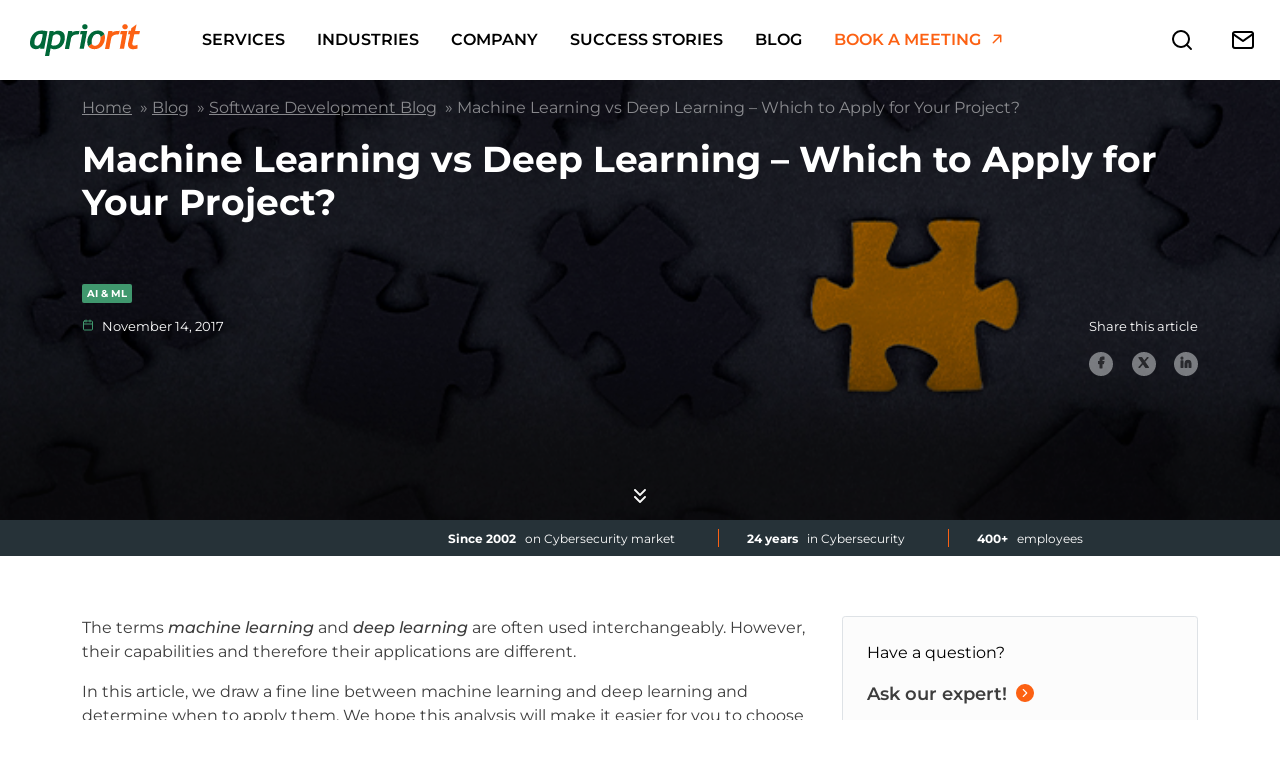

--- FILE ---
content_type: text/html; charset=UTF-8
request_url: https://www.apriorit.com/dev-blog/472-machine-learning-applications
body_size: 87273
content:
<!DOCTYPE html>
<html lang="en-US">
<head><meta charset="UTF-8"><script>if(navigator.userAgent.match(/MSIE|Internet Explorer/i)||navigator.userAgent.match(/Trident\/7\..*?rv:11/i)){var href=document.location.href;if(!href.match(/[?&]nowprocket/)){if(href.indexOf("?")==-1){if(href.indexOf("#")==-1){document.location.href=href+"?nowprocket=1"}else{document.location.href=href.replace("#","?nowprocket=1#")}}else{if(href.indexOf("#")==-1){document.location.href=href+"&nowprocket=1"}else{document.location.href=href.replace("#","&nowprocket=1#")}}}}</script><script>(()=>{class RocketLazyLoadScripts{constructor(){this.v="2.0.4",this.userEvents=["keydown","keyup","mousedown","mouseup","mousemove","mouseover","mouseout","touchmove","touchstart","touchend","touchcancel","wheel","click","dblclick","input"],this.attributeEvents=["onblur","onclick","oncontextmenu","ondblclick","onfocus","onmousedown","onmouseenter","onmouseleave","onmousemove","onmouseout","onmouseover","onmouseup","onmousewheel","onscroll","onsubmit"]}async t(){this.i(),this.o(),/iP(ad|hone)/.test(navigator.userAgent)&&this.h(),this.u(),this.l(this),this.m(),this.k(this),this.p(this),this._(),await Promise.all([this.R(),this.L()]),this.lastBreath=Date.now(),this.S(this),this.P(),this.D(),this.O(),this.M(),await this.C(this.delayedScripts.normal),await this.C(this.delayedScripts.defer),await this.C(this.delayedScripts.async),await this.T(),await this.F(),await this.j(),await this.A(),window.dispatchEvent(new Event("rocket-allScriptsLoaded")),this.everythingLoaded=!0,this.lastTouchEnd&&await new Promise(t=>setTimeout(t,500-Date.now()+this.lastTouchEnd)),this.I(),this.H(),this.U(),this.W()}i(){this.CSPIssue=sessionStorage.getItem("rocketCSPIssue"),document.addEventListener("securitypolicyviolation",t=>{this.CSPIssue||"script-src-elem"!==t.violatedDirective||"data"!==t.blockedURI||(this.CSPIssue=!0,sessionStorage.setItem("rocketCSPIssue",!0))},{isRocket:!0})}o(){window.addEventListener("pageshow",t=>{this.persisted=t.persisted,this.realWindowLoadedFired=!0},{isRocket:!0}),window.addEventListener("pagehide",()=>{this.onFirstUserAction=null},{isRocket:!0})}h(){let t;function e(e){t=e}window.addEventListener("touchstart",e,{isRocket:!0}),window.addEventListener("touchend",function i(o){o.changedTouches[0]&&t.changedTouches[0]&&Math.abs(o.changedTouches[0].pageX-t.changedTouches[0].pageX)<10&&Math.abs(o.changedTouches[0].pageY-t.changedTouches[0].pageY)<10&&o.timeStamp-t.timeStamp<200&&(window.removeEventListener("touchstart",e,{isRocket:!0}),window.removeEventListener("touchend",i,{isRocket:!0}),"INPUT"===o.target.tagName&&"text"===o.target.type||(o.target.dispatchEvent(new TouchEvent("touchend",{target:o.target,bubbles:!0})),o.target.dispatchEvent(new MouseEvent("mouseover",{target:o.target,bubbles:!0})),o.target.dispatchEvent(new PointerEvent("click",{target:o.target,bubbles:!0,cancelable:!0,detail:1,clientX:o.changedTouches[0].clientX,clientY:o.changedTouches[0].clientY})),event.preventDefault()))},{isRocket:!0})}q(t){this.userActionTriggered||("mousemove"!==t.type||this.firstMousemoveIgnored?"keyup"===t.type||"mouseover"===t.type||"mouseout"===t.type||(this.userActionTriggered=!0,this.onFirstUserAction&&this.onFirstUserAction()):this.firstMousemoveIgnored=!0),"click"===t.type&&t.preventDefault(),t.stopPropagation(),t.stopImmediatePropagation(),"touchstart"===this.lastEvent&&"touchend"===t.type&&(this.lastTouchEnd=Date.now()),"click"===t.type&&(this.lastTouchEnd=0),this.lastEvent=t.type,t.composedPath&&t.composedPath()[0].getRootNode()instanceof ShadowRoot&&(t.rocketTarget=t.composedPath()[0]),this.savedUserEvents.push(t)}u(){this.savedUserEvents=[],this.userEventHandler=this.q.bind(this),this.userEvents.forEach(t=>window.addEventListener(t,this.userEventHandler,{passive:!1,isRocket:!0})),document.addEventListener("visibilitychange",this.userEventHandler,{isRocket:!0})}U(){this.userEvents.forEach(t=>window.removeEventListener(t,this.userEventHandler,{passive:!1,isRocket:!0})),document.removeEventListener("visibilitychange",this.userEventHandler,{isRocket:!0}),this.savedUserEvents.forEach(t=>{(t.rocketTarget||t.target).dispatchEvent(new window[t.constructor.name](t.type,t))})}m(){const t="return false",e=Array.from(this.attributeEvents,t=>"data-rocket-"+t),i="["+this.attributeEvents.join("],[")+"]",o="[data-rocket-"+this.attributeEvents.join("],[data-rocket-")+"]",s=(e,i,o)=>{o&&o!==t&&(e.setAttribute("data-rocket-"+i,o),e["rocket"+i]=new Function("event",o),e.setAttribute(i,t))};new MutationObserver(t=>{for(const n of t)"attributes"===n.type&&(n.attributeName.startsWith("data-rocket-")||this.everythingLoaded?n.attributeName.startsWith("data-rocket-")&&this.everythingLoaded&&this.N(n.target,n.attributeName.substring(12)):s(n.target,n.attributeName,n.target.getAttribute(n.attributeName))),"childList"===n.type&&n.addedNodes.forEach(t=>{if(t.nodeType===Node.ELEMENT_NODE)if(this.everythingLoaded)for(const i of[t,...t.querySelectorAll(o)])for(const t of i.getAttributeNames())e.includes(t)&&this.N(i,t.substring(12));else for(const e of[t,...t.querySelectorAll(i)])for(const t of e.getAttributeNames())this.attributeEvents.includes(t)&&s(e,t,e.getAttribute(t))})}).observe(document,{subtree:!0,childList:!0,attributeFilter:[...this.attributeEvents,...e]})}I(){this.attributeEvents.forEach(t=>{document.querySelectorAll("[data-rocket-"+t+"]").forEach(e=>{this.N(e,t)})})}N(t,e){const i=t.getAttribute("data-rocket-"+e);i&&(t.setAttribute(e,i),t.removeAttribute("data-rocket-"+e))}k(t){Object.defineProperty(HTMLElement.prototype,"onclick",{get(){return this.rocketonclick||null},set(e){this.rocketonclick=e,this.setAttribute(t.everythingLoaded?"onclick":"data-rocket-onclick","this.rocketonclick(event)")}})}S(t){function e(e,i){let o=e[i];e[i]=null,Object.defineProperty(e,i,{get:()=>o,set(s){t.everythingLoaded?o=s:e["rocket"+i]=o=s}})}e(document,"onreadystatechange"),e(window,"onload"),e(window,"onpageshow");try{Object.defineProperty(document,"readyState",{get:()=>t.rocketReadyState,set(e){t.rocketReadyState=e},configurable:!0}),document.readyState="loading"}catch(t){console.log("WPRocket DJE readyState conflict, bypassing")}}l(t){this.originalAddEventListener=EventTarget.prototype.addEventListener,this.originalRemoveEventListener=EventTarget.prototype.removeEventListener,this.savedEventListeners=[],EventTarget.prototype.addEventListener=function(e,i,o){o&&o.isRocket||!t.B(e,this)&&!t.userEvents.includes(e)||t.B(e,this)&&!t.userActionTriggered||e.startsWith("rocket-")||t.everythingLoaded?t.originalAddEventListener.call(this,e,i,o):(t.savedEventListeners.push({target:this,remove:!1,type:e,func:i,options:o}),"mouseenter"!==e&&"mouseleave"!==e||t.originalAddEventListener.call(this,e,t.savedUserEvents.push,o))},EventTarget.prototype.removeEventListener=function(e,i,o){o&&o.isRocket||!t.B(e,this)&&!t.userEvents.includes(e)||t.B(e,this)&&!t.userActionTriggered||e.startsWith("rocket-")||t.everythingLoaded?t.originalRemoveEventListener.call(this,e,i,o):t.savedEventListeners.push({target:this,remove:!0,type:e,func:i,options:o})}}J(t,e){this.savedEventListeners=this.savedEventListeners.filter(i=>{let o=i.type,s=i.target||window;return e!==o||t!==s||(this.B(o,s)&&(i.type="rocket-"+o),this.$(i),!1)})}H(){EventTarget.prototype.addEventListener=this.originalAddEventListener,EventTarget.prototype.removeEventListener=this.originalRemoveEventListener,this.savedEventListeners.forEach(t=>this.$(t))}$(t){t.remove?this.originalRemoveEventListener.call(t.target,t.type,t.func,t.options):this.originalAddEventListener.call(t.target,t.type,t.func,t.options)}p(t){let e;function i(e){return t.everythingLoaded?e:e.split(" ").map(t=>"load"===t||t.startsWith("load.")?"rocket-jquery-load":t).join(" ")}function o(o){function s(e){const s=o.fn[e];o.fn[e]=o.fn.init.prototype[e]=function(){return this[0]===window&&t.userActionTriggered&&("string"==typeof arguments[0]||arguments[0]instanceof String?arguments[0]=i(arguments[0]):"object"==typeof arguments[0]&&Object.keys(arguments[0]).forEach(t=>{const e=arguments[0][t];delete arguments[0][t],arguments[0][i(t)]=e})),s.apply(this,arguments),this}}if(o&&o.fn&&!t.allJQueries.includes(o)){const e={DOMContentLoaded:[],"rocket-DOMContentLoaded":[]};for(const t in e)document.addEventListener(t,()=>{e[t].forEach(t=>t())},{isRocket:!0});o.fn.ready=o.fn.init.prototype.ready=function(i){function s(){parseInt(o.fn.jquery)>2?setTimeout(()=>i.bind(document)(o)):i.bind(document)(o)}return"function"==typeof i&&(t.realDomReadyFired?!t.userActionTriggered||t.fauxDomReadyFired?s():e["rocket-DOMContentLoaded"].push(s):e.DOMContentLoaded.push(s)),o([])},s("on"),s("one"),s("off"),t.allJQueries.push(o)}e=o}t.allJQueries=[],o(window.jQuery),Object.defineProperty(window,"jQuery",{get:()=>e,set(t){o(t)}})}P(){const t=new Map;document.write=document.writeln=function(e){const i=document.currentScript,o=document.createRange(),s=i.parentElement;let n=t.get(i);void 0===n&&(n=i.nextSibling,t.set(i,n));const c=document.createDocumentFragment();o.setStart(c,0),c.appendChild(o.createContextualFragment(e)),s.insertBefore(c,n)}}async R(){return new Promise(t=>{this.userActionTriggered?t():this.onFirstUserAction=t})}async L(){return new Promise(t=>{document.addEventListener("DOMContentLoaded",()=>{this.realDomReadyFired=!0,t()},{isRocket:!0})})}async j(){return this.realWindowLoadedFired?Promise.resolve():new Promise(t=>{window.addEventListener("load",t,{isRocket:!0})})}M(){this.pendingScripts=[];this.scriptsMutationObserver=new MutationObserver(t=>{for(const e of t)e.addedNodes.forEach(t=>{"SCRIPT"!==t.tagName||t.noModule||t.isWPRocket||this.pendingScripts.push({script:t,promise:new Promise(e=>{const i=()=>{const i=this.pendingScripts.findIndex(e=>e.script===t);i>=0&&this.pendingScripts.splice(i,1),e()};t.addEventListener("load",i,{isRocket:!0}),t.addEventListener("error",i,{isRocket:!0}),setTimeout(i,1e3)})})})}),this.scriptsMutationObserver.observe(document,{childList:!0,subtree:!0})}async F(){await this.X(),this.pendingScripts.length?(await this.pendingScripts[0].promise,await this.F()):this.scriptsMutationObserver.disconnect()}D(){this.delayedScripts={normal:[],async:[],defer:[]},document.querySelectorAll("script[type$=rocketlazyloadscript]").forEach(t=>{t.hasAttribute("data-rocket-src")?t.hasAttribute("async")&&!1!==t.async?this.delayedScripts.async.push(t):t.hasAttribute("defer")&&!1!==t.defer||"module"===t.getAttribute("data-rocket-type")?this.delayedScripts.defer.push(t):this.delayedScripts.normal.push(t):this.delayedScripts.normal.push(t)})}async _(){await this.L();let t=[];document.querySelectorAll("script[type$=rocketlazyloadscript][data-rocket-src]").forEach(e=>{let i=e.getAttribute("data-rocket-src");if(i&&!i.startsWith("data:")){i.startsWith("//")&&(i=location.protocol+i);try{const o=new URL(i).origin;o!==location.origin&&t.push({src:o,crossOrigin:e.crossOrigin||"module"===e.getAttribute("data-rocket-type")})}catch(t){}}}),t=[...new Map(t.map(t=>[JSON.stringify(t),t])).values()],this.Y(t,"preconnect")}async G(t){if(await this.K(),!0!==t.noModule||!("noModule"in HTMLScriptElement.prototype))return new Promise(e=>{let i;function o(){(i||t).setAttribute("data-rocket-status","executed"),e()}try{if(navigator.userAgent.includes("Firefox/")||""===navigator.vendor||this.CSPIssue)i=document.createElement("script"),[...t.attributes].forEach(t=>{let e=t.nodeName;"type"!==e&&("data-rocket-type"===e&&(e="type"),"data-rocket-src"===e&&(e="src"),i.setAttribute(e,t.nodeValue))}),t.text&&(i.text=t.text),t.nonce&&(i.nonce=t.nonce),i.hasAttribute("src")?(i.addEventListener("load",o,{isRocket:!0}),i.addEventListener("error",()=>{i.setAttribute("data-rocket-status","failed-network"),e()},{isRocket:!0}),setTimeout(()=>{i.isConnected||e()},1)):(i.text=t.text,o()),i.isWPRocket=!0,t.parentNode.replaceChild(i,t);else{const i=t.getAttribute("data-rocket-type"),s=t.getAttribute("data-rocket-src");i?(t.type=i,t.removeAttribute("data-rocket-type")):t.removeAttribute("type"),t.addEventListener("load",o,{isRocket:!0}),t.addEventListener("error",i=>{this.CSPIssue&&i.target.src.startsWith("data:")?(console.log("WPRocket: CSP fallback activated"),t.removeAttribute("src"),this.G(t).then(e)):(t.setAttribute("data-rocket-status","failed-network"),e())},{isRocket:!0}),s?(t.fetchPriority="high",t.removeAttribute("data-rocket-src"),t.src=s):t.src="data:text/javascript;base64,"+window.btoa(unescape(encodeURIComponent(t.text)))}}catch(i){t.setAttribute("data-rocket-status","failed-transform"),e()}});t.setAttribute("data-rocket-status","skipped")}async C(t){const e=t.shift();return e?(e.isConnected&&await this.G(e),this.C(t)):Promise.resolve()}O(){this.Y([...this.delayedScripts.normal,...this.delayedScripts.defer,...this.delayedScripts.async],"preload")}Y(t,e){this.trash=this.trash||[];let i=!0;var o=document.createDocumentFragment();t.forEach(t=>{const s=t.getAttribute&&t.getAttribute("data-rocket-src")||t.src;if(s&&!s.startsWith("data:")){const n=document.createElement("link");n.href=s,n.rel=e,"preconnect"!==e&&(n.as="script",n.fetchPriority=i?"high":"low"),t.getAttribute&&"module"===t.getAttribute("data-rocket-type")&&(n.crossOrigin=!0),t.crossOrigin&&(n.crossOrigin=t.crossOrigin),t.integrity&&(n.integrity=t.integrity),t.nonce&&(n.nonce=t.nonce),o.appendChild(n),this.trash.push(n),i=!1}}),document.head.appendChild(o)}W(){this.trash.forEach(t=>t.remove())}async T(){try{document.readyState="interactive"}catch(t){}this.fauxDomReadyFired=!0;try{await this.K(),this.J(document,"readystatechange"),document.dispatchEvent(new Event("rocket-readystatechange")),await this.K(),document.rocketonreadystatechange&&document.rocketonreadystatechange(),await this.K(),this.J(document,"DOMContentLoaded"),document.dispatchEvent(new Event("rocket-DOMContentLoaded")),await this.K(),this.J(window,"DOMContentLoaded"),window.dispatchEvent(new Event("rocket-DOMContentLoaded"))}catch(t){console.error(t)}}async A(){try{document.readyState="complete"}catch(t){}try{await this.K(),this.J(document,"readystatechange"),document.dispatchEvent(new Event("rocket-readystatechange")),await this.K(),document.rocketonreadystatechange&&document.rocketonreadystatechange(),await this.K(),this.J(window,"load"),window.dispatchEvent(new Event("rocket-load")),await this.K(),window.rocketonload&&window.rocketonload(),await this.K(),this.allJQueries.forEach(t=>t(window).trigger("rocket-jquery-load")),await this.K(),this.J(window,"pageshow");const t=new Event("rocket-pageshow");t.persisted=this.persisted,window.dispatchEvent(t),await this.K(),window.rocketonpageshow&&window.rocketonpageshow({persisted:this.persisted})}catch(t){console.error(t)}}async K(){Date.now()-this.lastBreath>45&&(await this.X(),this.lastBreath=Date.now())}async X(){return document.hidden?new Promise(t=>setTimeout(t)):new Promise(t=>requestAnimationFrame(t))}B(t,e){return e===document&&"readystatechange"===t||(e===document&&"DOMContentLoaded"===t||(e===window&&"DOMContentLoaded"===t||(e===window&&"load"===t||e===window&&"pageshow"===t)))}static run(){(new RocketLazyLoadScripts).t()}}RocketLazyLoadScripts.run()})();</script>
	
	<meta name="viewport" content="width=device-width, initial-scale=1, shrink-to-fit=no">

	<link data-minify="1" rel="stylesheet" href="https://www.apriorit.com/wp-content/cache/min/1/wp-content/themes/apriorit/style-preloader.css?ver=1768476050">
	<meta name='robots' content='index, follow, max-image-preview:large, max-snippet:-1, max-video-preview:-1' />

	<!-- This site is optimized with the Yoast SEO plugin v26.7 - https://yoast.com/wordpress/plugins/seo/ -->
	<title>Deep Learning vs. Machine Learning: What Are the Differences? | Apriorit</title>
<link data-rocket-prefetch href="https://assets.calendly.com" rel="dns-prefetch">
<link data-rocket-prefetch href="https://widget.clutch.co" rel="dns-prefetch">
	<meta name="description" content="Compare deep learning vs machine learning and understand better the difference between these approaches and their applications." />
	<link rel="canonical" href="https://www.apriorit.com/dev-blog/472-machine-learning-applications" />
	<meta property="og:locale" content="en_US" />
	<meta property="og:type" content="article" />
	<meta property="og:title" content="Deep Learning vs. Machine Learning: What Are the Differences? | Apriorit" />
	<meta property="og:description" content="Compare deep learning vs machine learning and understand better the difference between these approaches and their applications." />
	<meta property="og:url" content="https://www.apriorit.com/dev-blog/472-machine-learning-applications" />
	<meta property="og:site_name" content="Apriorit" />
	<meta property="article:publisher" content="https://www.facebook.com/apriorit/" />
	<meta property="article:published_time" content="2017-11-14T15:25:59+00:00" />
	<meta property="article:modified_time" content="2025-01-07T12:14:26+00:00" />
	<meta property="og:image" content="https://www.apriorit.com/wp-content/uploads/2022/08/OG_Machine_Learning__Existing_Applications.jpg" />
	<meta property="og:image:width" content="730" />
	<meta property="og:image:height" content="250" />
	<meta property="og:image:type" content="image/jpeg" />
	<meta name="author" content="alexey.erko@apriorit.com" />
	<meta name="twitter:card" content="summary_large_image" />
	<meta name="twitter:creator" content="@Apriorit" />
	<meta name="twitter:site" content="@Apriorit" />
	<meta name="twitter:label1" content="Written by" />
	<meta name="twitter:data1" content="alexey.erko@apriorit.com" />
	<meta name="twitter:label2" content="Est. reading time" />
	<meta name="twitter:data2" content="30 minutes" />
	<script type="application/ld+json" class="yoast-schema-graph">{"@context":"https://schema.org","@graph":[{"@type":"Article","@id":"https://www.apriorit.com/dev-blog/472-machine-learning-applications#article","isPartOf":{"@id":"https://www.apriorit.com/dev-blog/472-machine-learning-applications"},"author":{"name":"alexey.erko@apriorit.com","@id":"https://www.apriorit.com/#/schema/person/bcae06b723a68238cd3c8a9187587649"},"headline":"Machine Learning vs Deep Learning &#8211; Which to Apply for Your Project?","datePublished":"2017-11-14T15:25:59+00:00","dateModified":"2017-11-14T15:25:59+00:00","mainEntityOfPage":{"@id":"https://www.apriorit.com/dev-blog/472-machine-learning-applications"},"wordCount":2976,"publisher":{"@id":"https://www.apriorit.com/#organization"},"image":{"@id":"https://www.apriorit.com/dev-blog/472-machine-learning-applications#primaryimage"},"thumbnailUrl":"https://www.apriorit.com/wp-content/uploads/2022/08/article_Machine_Learning__Existing_Applications.jpg","articleSection":["Software Development Blog"],"inLanguage":"en-US"},{"@type":"WebPage","@id":"https://www.apriorit.com/dev-blog/472-machine-learning-applications","url":"https://www.apriorit.com/dev-blog/472-machine-learning-applications","name":"Deep Learning vs. Machine Learning: What Are the Differences? | Apriorit","isPartOf":{"@id":"https://www.apriorit.com/#website"},"primaryImageOfPage":{"@id":"https://www.apriorit.com/dev-blog/472-machine-learning-applications#primaryimage"},"image":{"@id":"https://www.apriorit.com/dev-blog/472-machine-learning-applications#primaryimage"},"thumbnailUrl":"https://www.apriorit.com/wp-content/uploads/2022/08/article_Machine_Learning__Existing_Applications.jpg","datePublished":"2017-11-14T15:25:59+00:00","dateModified":"2017-11-14T15:25:59+00:00","description":"Compare deep learning vs machine learning and understand better the difference between these approaches and their applications.","breadcrumb":{"@id":"https://www.apriorit.com/dev-blog/472-machine-learning-applications#breadcrumb"},"inLanguage":"en-US","potentialAction":[{"@type":"ReadAction","target":["https://www.apriorit.com/dev-blog/472-machine-learning-applications"]}]},{"@type":"ImageObject","inLanguage":"en-US","@id":"https://www.apriorit.com/dev-blog/472-machine-learning-applications#primaryimage","url":"https://www.apriorit.com/wp-content/uploads/2022/08/article_Machine_Learning__Existing_Applications.jpg","contentUrl":"https://www.apriorit.com/wp-content/uploads/2022/08/article_Machine_Learning__Existing_Applications.jpg","width":730,"height":250,"caption":"article_Machine_Learning__Existing_Applications.jpg"},{"@type":"BreadcrumbList","@id":"https://www.apriorit.com/dev-blog/472-machine-learning-applications#breadcrumb","itemListElement":[{"@type":"ListItem","position":1,"name":"Home","item":"https://www.apriorit.com/"},{"@type":"ListItem","position":2,"name":"Blog","item":"https://www.apriorit.com/blog"},{"@type":"ListItem","position":3,"name":"Software Development Blog","item":"https://www.apriorit.com/dev-blog"},{"@type":"ListItem","position":4,"name":"Machine Learning vs Deep Learning &#8211; Which to Apply for Your Project?"}]},{"@type":"WebSite","@id":"https://www.apriorit.com/#website","url":"https://www.apriorit.com/","name":"Apriorit","description":"Software Outsourcing Company: Driver Developers, C++ Programmers, Reverse Engineers for Hire","publisher":{"@id":"https://www.apriorit.com/#organization"},"potentialAction":[{"@type":"SearchAction","target":{"@type":"EntryPoint","urlTemplate":"https://www.apriorit.com/?s={search_term_string}"},"query-input":{"@type":"PropertyValueSpecification","valueRequired":true,"valueName":"search_term_string"}}],"inLanguage":"en-US"},{"@type":"Organization","@id":"https://www.apriorit.com/#organization","name":"Apriorit","url":"https://www.apriorit.com/","logo":{"@type":"ImageObject","inLanguage":"en-US","@id":"https://www.apriorit.com/#/schema/logo/image/","url":"https://www.apriorit.com/wp-content/uploads/2022/08/logo.gif","contentUrl":"https://www.apriorit.com/wp-content/uploads/2022/08/logo.gif","width":231,"height":53,"caption":"Apriorit"},"image":{"@id":"https://www.apriorit.com/#/schema/logo/image/"},"sameAs":["https://www.facebook.com/apriorit/","https://x.com/Apriorit","https://www.linkedin.com/company/apriorit","https://clutch.co/profile/apriorit","https://github.com/apriorit"]},{"@type":"Person","@id":"https://www.apriorit.com/#/schema/person/bcae06b723a68238cd3c8a9187587649","name":"alexey.erko@apriorit.com","url":"https://www.apriorit.com/author/alexey-erkoapriorit-com"}]}</script>
	<!-- / Yoast SEO plugin. -->


<link rel='dns-prefetch' href='//widget.clutch.co' />
<link rel='dns-prefetch' href='//assets.calendly.com' />
<link rel='dns-prefetch' href='//www.google.com' />
<link rel='dns-prefetch' href='//plausible.io' />

<link rel="alternate" type="application/rss+xml" title="Apriorit &raquo; Feed" href="https://www.apriorit.com/feed" />
<link rel="alternate" type="application/rss+xml" title="Apriorit &raquo; Comments Feed" href="https://www.apriorit.com/comments/feed" />
<link rel="alternate" type="application/rss+xml" title="Apriorit &raquo; Machine Learning vs Deep Learning &#8211; Which to Apply for Your Project? Comments Feed" href="https://www.apriorit.com/dev-blog/472-machine-learning-applications/feed" />
<link rel="alternate" title="oEmbed (JSON)" type="application/json+oembed" href="https://www.apriorit.com/wp-json/oembed/1.0/embed?url=https%3A%2F%2Fwww.apriorit.com%2Fdev-blog%2F472-machine-learning-applications" />
<link rel="alternate" title="oEmbed (XML)" type="text/xml+oembed" href="https://www.apriorit.com/wp-json/oembed/1.0/embed?url=https%3A%2F%2Fwww.apriorit.com%2Fdev-blog%2F472-machine-learning-applications&#038;format=xml" />

        <script type="rocketlazyloadscript" nonce="/4b865827e6+">

        !function(e,t,n,s,u,a){e.twq||(s=e.twq=function(){s.exe?s.exe.apply(s,arguments):s.queue.push(arguments);

        },s.version='1.1',s.queue=[],u=t.createElement(n),u.async=!0,u.src='https://static.ads-twitter.com/uwt.js',

        a=t.getElementsByTagName(n)[0],a.parentNode.insertBefore(u,a))}(window,document,'script');

        twq('config','o04ym');

        </script>        
        <script type="rocketlazyloadscript" async data-rocket-src="https://www.googletagmanager.com/gtag/js?id=AW-1045462687" nonce="/4b865827e6+"></script>
        <script type="rocketlazyloadscript" nonce="/4b865827e6+"> 
            window.dataLayer = window.dataLayer || []; 
            function gtag(){
                dataLayer.push(arguments);
            } 
            
            gtag('js', new Date()); 
            gtag('config', 'AW-1045462687'); 
        </script>
        <style id='wp-img-auto-sizes-contain-inline-css'>
img:is([sizes=auto i],[sizes^="auto," i]){contain-intrinsic-size:3000px 1500px}
/*# sourceURL=wp-img-auto-sizes-contain-inline-css */
</style>
<style id='wp-emoji-styles-inline-css'>

	img.wp-smiley, img.emoji {
		display: inline !important;
		border: none !important;
		box-shadow: none !important;
		height: 1em !important;
		width: 1em !important;
		margin: 0 0.07em !important;
		vertical-align: -0.1em !important;
		background: none !important;
		padding: 0 !important;
	}
/*# sourceURL=wp-emoji-styles-inline-css */
</style>
<style id='wp-block-library-inline-css'>
:root{--wp-block-synced-color:#7a00df;--wp-block-synced-color--rgb:122,0,223;--wp-bound-block-color:var(--wp-block-synced-color);--wp-editor-canvas-background:#ddd;--wp-admin-theme-color:#007cba;--wp-admin-theme-color--rgb:0,124,186;--wp-admin-theme-color-darker-10:#006ba1;--wp-admin-theme-color-darker-10--rgb:0,107,160.5;--wp-admin-theme-color-darker-20:#005a87;--wp-admin-theme-color-darker-20--rgb:0,90,135;--wp-admin-border-width-focus:2px}@media (min-resolution:192dpi){:root{--wp-admin-border-width-focus:1.5px}}.wp-element-button{cursor:pointer}:root .has-very-light-gray-background-color{background-color:#eee}:root .has-very-dark-gray-background-color{background-color:#313131}:root .has-very-light-gray-color{color:#eee}:root .has-very-dark-gray-color{color:#313131}:root .has-vivid-green-cyan-to-vivid-cyan-blue-gradient-background{background:linear-gradient(135deg,#00d084,#0693e3)}:root .has-purple-crush-gradient-background{background:linear-gradient(135deg,#34e2e4,#4721fb 50%,#ab1dfe)}:root .has-hazy-dawn-gradient-background{background:linear-gradient(135deg,#faaca8,#dad0ec)}:root .has-subdued-olive-gradient-background{background:linear-gradient(135deg,#fafae1,#67a671)}:root .has-atomic-cream-gradient-background{background:linear-gradient(135deg,#fdd79a,#004a59)}:root .has-nightshade-gradient-background{background:linear-gradient(135deg,#330968,#31cdcf)}:root .has-midnight-gradient-background{background:linear-gradient(135deg,#020381,#2874fc)}:root{--wp--preset--font-size--normal:16px;--wp--preset--font-size--huge:42px}.has-regular-font-size{font-size:1em}.has-larger-font-size{font-size:2.625em}.has-normal-font-size{font-size:var(--wp--preset--font-size--normal)}.has-huge-font-size{font-size:var(--wp--preset--font-size--huge)}.has-text-align-center{text-align:center}.has-text-align-left{text-align:left}.has-text-align-right{text-align:right}.has-fit-text{white-space:nowrap!important}#end-resizable-editor-section{display:none}.aligncenter{clear:both}.items-justified-left{justify-content:flex-start}.items-justified-center{justify-content:center}.items-justified-right{justify-content:flex-end}.items-justified-space-between{justify-content:space-between}.screen-reader-text{border:0;clip-path:inset(50%);height:1px;margin:-1px;overflow:hidden;padding:0;position:absolute;width:1px;word-wrap:normal!important}.screen-reader-text:focus{background-color:#ddd;clip-path:none;color:#444;display:block;font-size:1em;height:auto;left:5px;line-height:normal;padding:15px 23px 14px;text-decoration:none;top:5px;width:auto;z-index:100000}html :where(.has-border-color){border-style:solid}html :where([style*=border-top-color]){border-top-style:solid}html :where([style*=border-right-color]){border-right-style:solid}html :where([style*=border-bottom-color]){border-bottom-style:solid}html :where([style*=border-left-color]){border-left-style:solid}html :where([style*=border-width]){border-style:solid}html :where([style*=border-top-width]){border-top-style:solid}html :where([style*=border-right-width]){border-right-style:solid}html :where([style*=border-bottom-width]){border-bottom-style:solid}html :where([style*=border-left-width]){border-left-style:solid}html :where(img[class*=wp-image-]){height:auto;max-width:100%}:where(figure){margin:0 0 1em}html :where(.is-position-sticky){--wp-admin--admin-bar--position-offset:var(--wp-admin--admin-bar--height,0px)}@media screen and (max-width:600px){html :where(.is-position-sticky){--wp-admin--admin-bar--position-offset:0px}}

/*# sourceURL=wp-block-library-inline-css */
</style><style id='wp-block-heading-inline-css'>
h1:where(.wp-block-heading).has-background,h2:where(.wp-block-heading).has-background,h3:where(.wp-block-heading).has-background,h4:where(.wp-block-heading).has-background,h5:where(.wp-block-heading).has-background,h6:where(.wp-block-heading).has-background{padding:1.25em 2.375em}h1.has-text-align-left[style*=writing-mode]:where([style*=vertical-lr]),h1.has-text-align-right[style*=writing-mode]:where([style*=vertical-rl]),h2.has-text-align-left[style*=writing-mode]:where([style*=vertical-lr]),h2.has-text-align-right[style*=writing-mode]:where([style*=vertical-rl]),h3.has-text-align-left[style*=writing-mode]:where([style*=vertical-lr]),h3.has-text-align-right[style*=writing-mode]:where([style*=vertical-rl]),h4.has-text-align-left[style*=writing-mode]:where([style*=vertical-lr]),h4.has-text-align-right[style*=writing-mode]:where([style*=vertical-rl]),h5.has-text-align-left[style*=writing-mode]:where([style*=vertical-lr]),h5.has-text-align-right[style*=writing-mode]:where([style*=vertical-rl]),h6.has-text-align-left[style*=writing-mode]:where([style*=vertical-lr]),h6.has-text-align-right[style*=writing-mode]:where([style*=vertical-rl]){rotate:180deg}
/*# sourceURL=https://www.apriorit.com/wp-includes/blocks/heading/style.min.css */
</style>
<style id='wp-block-image-inline-css'>
.wp-block-image>a,.wp-block-image>figure>a{display:inline-block}.wp-block-image img{box-sizing:border-box;height:auto;max-width:100%;vertical-align:bottom}@media not (prefers-reduced-motion){.wp-block-image img.hide{visibility:hidden}.wp-block-image img.show{animation:show-content-image .4s}}.wp-block-image[style*=border-radius] img,.wp-block-image[style*=border-radius]>a{border-radius:inherit}.wp-block-image.has-custom-border img{box-sizing:border-box}.wp-block-image.aligncenter{text-align:center}.wp-block-image.alignfull>a,.wp-block-image.alignwide>a{width:100%}.wp-block-image.alignfull img,.wp-block-image.alignwide img{height:auto;width:100%}.wp-block-image .aligncenter,.wp-block-image .alignleft,.wp-block-image .alignright,.wp-block-image.aligncenter,.wp-block-image.alignleft,.wp-block-image.alignright{display:table}.wp-block-image .aligncenter>figcaption,.wp-block-image .alignleft>figcaption,.wp-block-image .alignright>figcaption,.wp-block-image.aligncenter>figcaption,.wp-block-image.alignleft>figcaption,.wp-block-image.alignright>figcaption{caption-side:bottom;display:table-caption}.wp-block-image .alignleft{float:left;margin:.5em 1em .5em 0}.wp-block-image .alignright{float:right;margin:.5em 0 .5em 1em}.wp-block-image .aligncenter{margin-left:auto;margin-right:auto}.wp-block-image :where(figcaption){margin-bottom:1em;margin-top:.5em}.wp-block-image.is-style-circle-mask img{border-radius:9999px}@supports ((-webkit-mask-image:none) or (mask-image:none)) or (-webkit-mask-image:none){.wp-block-image.is-style-circle-mask img{border-radius:0;-webkit-mask-image:url('data:image/svg+xml;utf8,<svg viewBox="0 0 100 100" xmlns="http://www.w3.org/2000/svg"><circle cx="50" cy="50" r="50"/></svg>');mask-image:url('data:image/svg+xml;utf8,<svg viewBox="0 0 100 100" xmlns="http://www.w3.org/2000/svg"><circle cx="50" cy="50" r="50"/></svg>');mask-mode:alpha;-webkit-mask-position:center;mask-position:center;-webkit-mask-repeat:no-repeat;mask-repeat:no-repeat;-webkit-mask-size:contain;mask-size:contain}}:root :where(.wp-block-image.is-style-rounded img,.wp-block-image .is-style-rounded img){border-radius:9999px}.wp-block-image figure{margin:0}.wp-lightbox-container{display:flex;flex-direction:column;position:relative}.wp-lightbox-container img{cursor:zoom-in}.wp-lightbox-container img:hover+button{opacity:1}.wp-lightbox-container button{align-items:center;backdrop-filter:blur(16px) saturate(180%);background-color:#5a5a5a40;border:none;border-radius:4px;cursor:zoom-in;display:flex;height:20px;justify-content:center;opacity:0;padding:0;position:absolute;right:16px;text-align:center;top:16px;width:20px;z-index:100}@media not (prefers-reduced-motion){.wp-lightbox-container button{transition:opacity .2s ease}}.wp-lightbox-container button:focus-visible{outline:3px auto #5a5a5a40;outline:3px auto -webkit-focus-ring-color;outline-offset:3px}.wp-lightbox-container button:hover{cursor:pointer;opacity:1}.wp-lightbox-container button:focus{opacity:1}.wp-lightbox-container button:focus,.wp-lightbox-container button:hover,.wp-lightbox-container button:not(:hover):not(:active):not(.has-background){background-color:#5a5a5a40;border:none}.wp-lightbox-overlay{box-sizing:border-box;cursor:zoom-out;height:100vh;left:0;overflow:hidden;position:fixed;top:0;visibility:hidden;width:100%;z-index:100000}.wp-lightbox-overlay .close-button{align-items:center;cursor:pointer;display:flex;justify-content:center;min-height:40px;min-width:40px;padding:0;position:absolute;right:calc(env(safe-area-inset-right) + 16px);top:calc(env(safe-area-inset-top) + 16px);z-index:5000000}.wp-lightbox-overlay .close-button:focus,.wp-lightbox-overlay .close-button:hover,.wp-lightbox-overlay .close-button:not(:hover):not(:active):not(.has-background){background:none;border:none}.wp-lightbox-overlay .lightbox-image-container{height:var(--wp--lightbox-container-height);left:50%;overflow:hidden;position:absolute;top:50%;transform:translate(-50%,-50%);transform-origin:top left;width:var(--wp--lightbox-container-width);z-index:9999999999}.wp-lightbox-overlay .wp-block-image{align-items:center;box-sizing:border-box;display:flex;height:100%;justify-content:center;margin:0;position:relative;transform-origin:0 0;width:100%;z-index:3000000}.wp-lightbox-overlay .wp-block-image img{height:var(--wp--lightbox-image-height);min-height:var(--wp--lightbox-image-height);min-width:var(--wp--lightbox-image-width);width:var(--wp--lightbox-image-width)}.wp-lightbox-overlay .wp-block-image figcaption{display:none}.wp-lightbox-overlay button{background:none;border:none}.wp-lightbox-overlay .scrim{background-color:#fff;height:100%;opacity:.9;position:absolute;width:100%;z-index:2000000}.wp-lightbox-overlay.active{visibility:visible}@media not (prefers-reduced-motion){.wp-lightbox-overlay.active{animation:turn-on-visibility .25s both}.wp-lightbox-overlay.active img{animation:turn-on-visibility .35s both}.wp-lightbox-overlay.show-closing-animation:not(.active){animation:turn-off-visibility .35s both}.wp-lightbox-overlay.show-closing-animation:not(.active) img{animation:turn-off-visibility .25s both}.wp-lightbox-overlay.zoom.active{animation:none;opacity:1;visibility:visible}.wp-lightbox-overlay.zoom.active .lightbox-image-container{animation:lightbox-zoom-in .4s}.wp-lightbox-overlay.zoom.active .lightbox-image-container img{animation:none}.wp-lightbox-overlay.zoom.active .scrim{animation:turn-on-visibility .4s forwards}.wp-lightbox-overlay.zoom.show-closing-animation:not(.active){animation:none}.wp-lightbox-overlay.zoom.show-closing-animation:not(.active) .lightbox-image-container{animation:lightbox-zoom-out .4s}.wp-lightbox-overlay.zoom.show-closing-animation:not(.active) .lightbox-image-container img{animation:none}.wp-lightbox-overlay.zoom.show-closing-animation:not(.active) .scrim{animation:turn-off-visibility .4s forwards}}@keyframes show-content-image{0%{visibility:hidden}99%{visibility:hidden}to{visibility:visible}}@keyframes turn-on-visibility{0%{opacity:0}to{opacity:1}}@keyframes turn-off-visibility{0%{opacity:1;visibility:visible}99%{opacity:0;visibility:visible}to{opacity:0;visibility:hidden}}@keyframes lightbox-zoom-in{0%{transform:translate(calc((-100vw + var(--wp--lightbox-scrollbar-width))/2 + var(--wp--lightbox-initial-left-position)),calc(-50vh + var(--wp--lightbox-initial-top-position))) scale(var(--wp--lightbox-scale))}to{transform:translate(-50%,-50%) scale(1)}}@keyframes lightbox-zoom-out{0%{transform:translate(-50%,-50%) scale(1);visibility:visible}99%{visibility:visible}to{transform:translate(calc((-100vw + var(--wp--lightbox-scrollbar-width))/2 + var(--wp--lightbox-initial-left-position)),calc(-50vh + var(--wp--lightbox-initial-top-position))) scale(var(--wp--lightbox-scale));visibility:hidden}}
/*# sourceURL=https://www.apriorit.com/wp-includes/blocks/image/style.min.css */
</style>
<style id='wp-block-image-theme-inline-css'>
:root :where(.wp-block-image figcaption){color:#555;font-size:13px;text-align:center}.is-dark-theme :root :where(.wp-block-image figcaption){color:#ffffffa6}.wp-block-image{margin:0 0 1em}
/*# sourceURL=https://www.apriorit.com/wp-includes/blocks/image/theme.min.css */
</style>
<style id='wp-block-list-inline-css'>
ol,ul{box-sizing:border-box}:root :where(.wp-block-list.has-background){padding:1.25em 2.375em}
/*# sourceURL=https://www.apriorit.com/wp-includes/blocks/list/style.min.css */
</style>
<style id='wp-block-paragraph-inline-css'>
.is-small-text{font-size:.875em}.is-regular-text{font-size:1em}.is-large-text{font-size:2.25em}.is-larger-text{font-size:3em}.has-drop-cap:not(:focus):first-letter{float:left;font-size:8.4em;font-style:normal;font-weight:100;line-height:.68;margin:.05em .1em 0 0;text-transform:uppercase}body.rtl .has-drop-cap:not(:focus):first-letter{float:none;margin-left:.1em}p.has-drop-cap.has-background{overflow:hidden}:root :where(p.has-background){padding:1.25em 2.375em}:where(p.has-text-color:not(.has-link-color)) a{color:inherit}p.has-text-align-left[style*="writing-mode:vertical-lr"],p.has-text-align-right[style*="writing-mode:vertical-rl"]{rotate:180deg}
/*# sourceURL=https://www.apriorit.com/wp-includes/blocks/paragraph/style.min.css */
</style>
<style id='wp-block-separator-inline-css'>
@charset "UTF-8";.wp-block-separator{border:none;border-top:2px solid}:root :where(.wp-block-separator.is-style-dots){height:auto;line-height:1;text-align:center}:root :where(.wp-block-separator.is-style-dots):before{color:currentColor;content:"···";font-family:serif;font-size:1.5em;letter-spacing:2em;padding-left:2em}.wp-block-separator.is-style-dots{background:none!important;border:none!important}
/*# sourceURL=https://www.apriorit.com/wp-includes/blocks/separator/style.min.css */
</style>
<style id='wp-block-separator-theme-inline-css'>
.wp-block-separator.has-css-opacity{opacity:.4}.wp-block-separator{border:none;border-bottom:2px solid;margin-left:auto;margin-right:auto}.wp-block-separator.has-alpha-channel-opacity{opacity:1}.wp-block-separator:not(.is-style-wide):not(.is-style-dots){width:100px}.wp-block-separator.has-background:not(.is-style-dots){border-bottom:none;height:1px}.wp-block-separator.has-background:not(.is-style-wide):not(.is-style-dots){height:2px}
/*# sourceURL=https://www.apriorit.com/wp-includes/blocks/separator/theme.min.css */
</style>
<style id='wp-block-social-links-inline-css'>
.wp-block-social-links{background:none;box-sizing:border-box;margin-left:0;padding-left:0;padding-right:0;text-indent:0}.wp-block-social-links .wp-social-link a,.wp-block-social-links .wp-social-link a:hover{border-bottom:0;box-shadow:none;text-decoration:none}.wp-block-social-links .wp-social-link svg{height:1em;width:1em}.wp-block-social-links .wp-social-link span:not(.screen-reader-text){font-size:.65em;margin-left:.5em;margin-right:.5em}.wp-block-social-links.has-small-icon-size{font-size:16px}.wp-block-social-links,.wp-block-social-links.has-normal-icon-size{font-size:24px}.wp-block-social-links.has-large-icon-size{font-size:36px}.wp-block-social-links.has-huge-icon-size{font-size:48px}.wp-block-social-links.aligncenter{display:flex;justify-content:center}.wp-block-social-links.alignright{justify-content:flex-end}.wp-block-social-link{border-radius:9999px;display:block}@media not (prefers-reduced-motion){.wp-block-social-link{transition:transform .1s ease}}.wp-block-social-link{height:auto}.wp-block-social-link a{align-items:center;display:flex;line-height:0}.wp-block-social-link:hover{transform:scale(1.1)}.wp-block-social-links .wp-block-social-link.wp-social-link{display:inline-block;margin:0;padding:0}.wp-block-social-links .wp-block-social-link.wp-social-link .wp-block-social-link-anchor,.wp-block-social-links .wp-block-social-link.wp-social-link .wp-block-social-link-anchor svg,.wp-block-social-links .wp-block-social-link.wp-social-link .wp-block-social-link-anchor:active,.wp-block-social-links .wp-block-social-link.wp-social-link .wp-block-social-link-anchor:hover,.wp-block-social-links .wp-block-social-link.wp-social-link .wp-block-social-link-anchor:visited{color:currentColor;fill:currentColor}:where(.wp-block-social-links:not(.is-style-logos-only)) .wp-social-link{background-color:#f0f0f0;color:#444}:where(.wp-block-social-links:not(.is-style-logos-only)) .wp-social-link-amazon{background-color:#f90;color:#fff}:where(.wp-block-social-links:not(.is-style-logos-only)) .wp-social-link-bandcamp{background-color:#1ea0c3;color:#fff}:where(.wp-block-social-links:not(.is-style-logos-only)) .wp-social-link-behance{background-color:#0757fe;color:#fff}:where(.wp-block-social-links:not(.is-style-logos-only)) .wp-social-link-bluesky{background-color:#0a7aff;color:#fff}:where(.wp-block-social-links:not(.is-style-logos-only)) .wp-social-link-codepen{background-color:#1e1f26;color:#fff}:where(.wp-block-social-links:not(.is-style-logos-only)) .wp-social-link-deviantart{background-color:#02e49b;color:#fff}:where(.wp-block-social-links:not(.is-style-logos-only)) .wp-social-link-discord{background-color:#5865f2;color:#fff}:where(.wp-block-social-links:not(.is-style-logos-only)) .wp-social-link-dribbble{background-color:#e94c89;color:#fff}:where(.wp-block-social-links:not(.is-style-logos-only)) .wp-social-link-dropbox{background-color:#4280ff;color:#fff}:where(.wp-block-social-links:not(.is-style-logos-only)) .wp-social-link-etsy{background-color:#f45800;color:#fff}:where(.wp-block-social-links:not(.is-style-logos-only)) .wp-social-link-facebook{background-color:#0866ff;color:#fff}:where(.wp-block-social-links:not(.is-style-logos-only)) .wp-social-link-fivehundredpx{background-color:#000;color:#fff}:where(.wp-block-social-links:not(.is-style-logos-only)) .wp-social-link-flickr{background-color:#0461dd;color:#fff}:where(.wp-block-social-links:not(.is-style-logos-only)) .wp-social-link-foursquare{background-color:#e65678;color:#fff}:where(.wp-block-social-links:not(.is-style-logos-only)) .wp-social-link-github{background-color:#24292d;color:#fff}:where(.wp-block-social-links:not(.is-style-logos-only)) .wp-social-link-goodreads{background-color:#eceadd;color:#382110}:where(.wp-block-social-links:not(.is-style-logos-only)) .wp-social-link-google{background-color:#ea4434;color:#fff}:where(.wp-block-social-links:not(.is-style-logos-only)) .wp-social-link-gravatar{background-color:#1d4fc4;color:#fff}:where(.wp-block-social-links:not(.is-style-logos-only)) .wp-social-link-instagram{background-color:#f00075;color:#fff}:where(.wp-block-social-links:not(.is-style-logos-only)) .wp-social-link-lastfm{background-color:#e21b24;color:#fff}:where(.wp-block-social-links:not(.is-style-logos-only)) .wp-social-link-linkedin{background-color:#0d66c2;color:#fff}:where(.wp-block-social-links:not(.is-style-logos-only)) .wp-social-link-mastodon{background-color:#3288d4;color:#fff}:where(.wp-block-social-links:not(.is-style-logos-only)) .wp-social-link-medium{background-color:#000;color:#fff}:where(.wp-block-social-links:not(.is-style-logos-only)) .wp-social-link-meetup{background-color:#f6405f;color:#fff}:where(.wp-block-social-links:not(.is-style-logos-only)) .wp-social-link-patreon{background-color:#000;color:#fff}:where(.wp-block-social-links:not(.is-style-logos-only)) .wp-social-link-pinterest{background-color:#e60122;color:#fff}:where(.wp-block-social-links:not(.is-style-logos-only)) .wp-social-link-pocket{background-color:#ef4155;color:#fff}:where(.wp-block-social-links:not(.is-style-logos-only)) .wp-social-link-reddit{background-color:#ff4500;color:#fff}:where(.wp-block-social-links:not(.is-style-logos-only)) .wp-social-link-skype{background-color:#0478d7;color:#fff}:where(.wp-block-social-links:not(.is-style-logos-only)) .wp-social-link-snapchat{background-color:#fefc00;color:#fff;stroke:#000}:where(.wp-block-social-links:not(.is-style-logos-only)) .wp-social-link-soundcloud{background-color:#ff5600;color:#fff}:where(.wp-block-social-links:not(.is-style-logos-only)) .wp-social-link-spotify{background-color:#1bd760;color:#fff}:where(.wp-block-social-links:not(.is-style-logos-only)) .wp-social-link-telegram{background-color:#2aabee;color:#fff}:where(.wp-block-social-links:not(.is-style-logos-only)) .wp-social-link-threads{background-color:#000;color:#fff}:where(.wp-block-social-links:not(.is-style-logos-only)) .wp-social-link-tiktok{background-color:#000;color:#fff}:where(.wp-block-social-links:not(.is-style-logos-only)) .wp-social-link-tumblr{background-color:#011835;color:#fff}:where(.wp-block-social-links:not(.is-style-logos-only)) .wp-social-link-twitch{background-color:#6440a4;color:#fff}:where(.wp-block-social-links:not(.is-style-logos-only)) .wp-social-link-twitter{background-color:#1da1f2;color:#fff}:where(.wp-block-social-links:not(.is-style-logos-only)) .wp-social-link-vimeo{background-color:#1eb7ea;color:#fff}:where(.wp-block-social-links:not(.is-style-logos-only)) .wp-social-link-vk{background-color:#4680c2;color:#fff}:where(.wp-block-social-links:not(.is-style-logos-only)) .wp-social-link-wordpress{background-color:#3499cd;color:#fff}:where(.wp-block-social-links:not(.is-style-logos-only)) .wp-social-link-whatsapp{background-color:#25d366;color:#fff}:where(.wp-block-social-links:not(.is-style-logos-only)) .wp-social-link-x{background-color:#000;color:#fff}:where(.wp-block-social-links:not(.is-style-logos-only)) .wp-social-link-yelp{background-color:#d32422;color:#fff}:where(.wp-block-social-links:not(.is-style-logos-only)) .wp-social-link-youtube{background-color:red;color:#fff}:where(.wp-block-social-links.is-style-logos-only) .wp-social-link{background:none}:where(.wp-block-social-links.is-style-logos-only) .wp-social-link svg{height:1.25em;width:1.25em}:where(.wp-block-social-links.is-style-logos-only) .wp-social-link-amazon{color:#f90}:where(.wp-block-social-links.is-style-logos-only) .wp-social-link-bandcamp{color:#1ea0c3}:where(.wp-block-social-links.is-style-logos-only) .wp-social-link-behance{color:#0757fe}:where(.wp-block-social-links.is-style-logos-only) .wp-social-link-bluesky{color:#0a7aff}:where(.wp-block-social-links.is-style-logos-only) .wp-social-link-codepen{color:#1e1f26}:where(.wp-block-social-links.is-style-logos-only) .wp-social-link-deviantart{color:#02e49b}:where(.wp-block-social-links.is-style-logos-only) .wp-social-link-discord{color:#5865f2}:where(.wp-block-social-links.is-style-logos-only) .wp-social-link-dribbble{color:#e94c89}:where(.wp-block-social-links.is-style-logos-only) .wp-social-link-dropbox{color:#4280ff}:where(.wp-block-social-links.is-style-logos-only) .wp-social-link-etsy{color:#f45800}:where(.wp-block-social-links.is-style-logos-only) .wp-social-link-facebook{color:#0866ff}:where(.wp-block-social-links.is-style-logos-only) .wp-social-link-fivehundredpx{color:#000}:where(.wp-block-social-links.is-style-logos-only) .wp-social-link-flickr{color:#0461dd}:where(.wp-block-social-links.is-style-logos-only) .wp-social-link-foursquare{color:#e65678}:where(.wp-block-social-links.is-style-logos-only) .wp-social-link-github{color:#24292d}:where(.wp-block-social-links.is-style-logos-only) .wp-social-link-goodreads{color:#382110}:where(.wp-block-social-links.is-style-logos-only) .wp-social-link-google{color:#ea4434}:where(.wp-block-social-links.is-style-logos-only) .wp-social-link-gravatar{color:#1d4fc4}:where(.wp-block-social-links.is-style-logos-only) .wp-social-link-instagram{color:#f00075}:where(.wp-block-social-links.is-style-logos-only) .wp-social-link-lastfm{color:#e21b24}:where(.wp-block-social-links.is-style-logos-only) .wp-social-link-linkedin{color:#0d66c2}:where(.wp-block-social-links.is-style-logos-only) .wp-social-link-mastodon{color:#3288d4}:where(.wp-block-social-links.is-style-logos-only) .wp-social-link-medium{color:#000}:where(.wp-block-social-links.is-style-logos-only) .wp-social-link-meetup{color:#f6405f}:where(.wp-block-social-links.is-style-logos-only) .wp-social-link-patreon{color:#000}:where(.wp-block-social-links.is-style-logos-only) .wp-social-link-pinterest{color:#e60122}:where(.wp-block-social-links.is-style-logos-only) .wp-social-link-pocket{color:#ef4155}:where(.wp-block-social-links.is-style-logos-only) .wp-social-link-reddit{color:#ff4500}:where(.wp-block-social-links.is-style-logos-only) .wp-social-link-skype{color:#0478d7}:where(.wp-block-social-links.is-style-logos-only) .wp-social-link-snapchat{color:#fff;stroke:#000}:where(.wp-block-social-links.is-style-logos-only) .wp-social-link-soundcloud{color:#ff5600}:where(.wp-block-social-links.is-style-logos-only) .wp-social-link-spotify{color:#1bd760}:where(.wp-block-social-links.is-style-logos-only) .wp-social-link-telegram{color:#2aabee}:where(.wp-block-social-links.is-style-logos-only) .wp-social-link-threads{color:#000}:where(.wp-block-social-links.is-style-logos-only) .wp-social-link-tiktok{color:#000}:where(.wp-block-social-links.is-style-logos-only) .wp-social-link-tumblr{color:#011835}:where(.wp-block-social-links.is-style-logos-only) .wp-social-link-twitch{color:#6440a4}:where(.wp-block-social-links.is-style-logos-only) .wp-social-link-twitter{color:#1da1f2}:where(.wp-block-social-links.is-style-logos-only) .wp-social-link-vimeo{color:#1eb7ea}:where(.wp-block-social-links.is-style-logos-only) .wp-social-link-vk{color:#4680c2}:where(.wp-block-social-links.is-style-logos-only) .wp-social-link-whatsapp{color:#25d366}:where(.wp-block-social-links.is-style-logos-only) .wp-social-link-wordpress{color:#3499cd}:where(.wp-block-social-links.is-style-logos-only) .wp-social-link-x{color:#000}:where(.wp-block-social-links.is-style-logos-only) .wp-social-link-yelp{color:#d32422}:where(.wp-block-social-links.is-style-logos-only) .wp-social-link-youtube{color:red}.wp-block-social-links.is-style-pill-shape .wp-social-link{width:auto}:root :where(.wp-block-social-links .wp-social-link a){padding:.25em}:root :where(.wp-block-social-links.is-style-logos-only .wp-social-link a){padding:0}:root :where(.wp-block-social-links.is-style-pill-shape .wp-social-link a){padding-left:.6666666667em;padding-right:.6666666667em}.wp-block-social-links:not(.has-icon-color):not(.has-icon-background-color) .wp-social-link-snapchat .wp-block-social-link-label{color:#000}
/*# sourceURL=https://www.apriorit.com/wp-includes/blocks/social-links/style.min.css */
</style>
<style id='global-styles-inline-css'>
:root{--wp--preset--aspect-ratio--square: 1;--wp--preset--aspect-ratio--4-3: 4/3;--wp--preset--aspect-ratio--3-4: 3/4;--wp--preset--aspect-ratio--3-2: 3/2;--wp--preset--aspect-ratio--2-3: 2/3;--wp--preset--aspect-ratio--16-9: 16/9;--wp--preset--aspect-ratio--9-16: 9/16;--wp--preset--color--black: #000000;--wp--preset--color--cyan-bluish-gray: #abb8c3;--wp--preset--color--white: #ffffff;--wp--preset--color--pale-pink: #f78da7;--wp--preset--color--vivid-red: #cf2e2e;--wp--preset--color--luminous-vivid-orange: #ff6900;--wp--preset--color--luminous-vivid-amber: #fcb900;--wp--preset--color--light-green-cyan: #7bdcb5;--wp--preset--color--vivid-green-cyan: #00d084;--wp--preset--color--pale-cyan-blue: #8ed1fc;--wp--preset--color--vivid-cyan-blue: #0693e3;--wp--preset--color--vivid-purple: #9b51e0;--wp--preset--gradient--vivid-cyan-blue-to-vivid-purple: linear-gradient(135deg,rgb(6,147,227) 0%,rgb(155,81,224) 100%);--wp--preset--gradient--light-green-cyan-to-vivid-green-cyan: linear-gradient(135deg,rgb(122,220,180) 0%,rgb(0,208,130) 100%);--wp--preset--gradient--luminous-vivid-amber-to-luminous-vivid-orange: linear-gradient(135deg,rgb(252,185,0) 0%,rgb(255,105,0) 100%);--wp--preset--gradient--luminous-vivid-orange-to-vivid-red: linear-gradient(135deg,rgb(255,105,0) 0%,rgb(207,46,46) 100%);--wp--preset--gradient--very-light-gray-to-cyan-bluish-gray: linear-gradient(135deg,rgb(238,238,238) 0%,rgb(169,184,195) 100%);--wp--preset--gradient--cool-to-warm-spectrum: linear-gradient(135deg,rgb(74,234,220) 0%,rgb(151,120,209) 20%,rgb(207,42,186) 40%,rgb(238,44,130) 60%,rgb(251,105,98) 80%,rgb(254,248,76) 100%);--wp--preset--gradient--blush-light-purple: linear-gradient(135deg,rgb(255,206,236) 0%,rgb(152,150,240) 100%);--wp--preset--gradient--blush-bordeaux: linear-gradient(135deg,rgb(254,205,165) 0%,rgb(254,45,45) 50%,rgb(107,0,62) 100%);--wp--preset--gradient--luminous-dusk: linear-gradient(135deg,rgb(255,203,112) 0%,rgb(199,81,192) 50%,rgb(65,88,208) 100%);--wp--preset--gradient--pale-ocean: linear-gradient(135deg,rgb(255,245,203) 0%,rgb(182,227,212) 50%,rgb(51,167,181) 100%);--wp--preset--gradient--electric-grass: linear-gradient(135deg,rgb(202,248,128) 0%,rgb(113,206,126) 100%);--wp--preset--gradient--midnight: linear-gradient(135deg,rgb(2,3,129) 0%,rgb(40,116,252) 100%);--wp--preset--font-size--small: 13px;--wp--preset--font-size--medium: 20px;--wp--preset--font-size--large: 36px;--wp--preset--font-size--x-large: 42px;--wp--preset--spacing--20: 0.44rem;--wp--preset--spacing--30: 0.67rem;--wp--preset--spacing--40: 1rem;--wp--preset--spacing--50: 1.5rem;--wp--preset--spacing--60: 2.25rem;--wp--preset--spacing--70: 3.38rem;--wp--preset--spacing--80: 5.06rem;--wp--preset--shadow--natural: 6px 6px 9px rgba(0, 0, 0, 0.2);--wp--preset--shadow--deep: 12px 12px 50px rgba(0, 0, 0, 0.4);--wp--preset--shadow--sharp: 6px 6px 0px rgba(0, 0, 0, 0.2);--wp--preset--shadow--outlined: 6px 6px 0px -3px rgb(255, 255, 255), 6px 6px rgb(0, 0, 0);--wp--preset--shadow--crisp: 6px 6px 0px rgb(0, 0, 0);}:where(.is-layout-flex){gap: 0.5em;}:where(.is-layout-grid){gap: 0.5em;}body .is-layout-flex{display: flex;}.is-layout-flex{flex-wrap: wrap;align-items: center;}.is-layout-flex > :is(*, div){margin: 0;}body .is-layout-grid{display: grid;}.is-layout-grid > :is(*, div){margin: 0;}:where(.wp-block-columns.is-layout-flex){gap: 2em;}:where(.wp-block-columns.is-layout-grid){gap: 2em;}:where(.wp-block-post-template.is-layout-flex){gap: 1.25em;}:where(.wp-block-post-template.is-layout-grid){gap: 1.25em;}.has-black-color{color: var(--wp--preset--color--black) !important;}.has-cyan-bluish-gray-color{color: var(--wp--preset--color--cyan-bluish-gray) !important;}.has-white-color{color: var(--wp--preset--color--white) !important;}.has-pale-pink-color{color: var(--wp--preset--color--pale-pink) !important;}.has-vivid-red-color{color: var(--wp--preset--color--vivid-red) !important;}.has-luminous-vivid-orange-color{color: var(--wp--preset--color--luminous-vivid-orange) !important;}.has-luminous-vivid-amber-color{color: var(--wp--preset--color--luminous-vivid-amber) !important;}.has-light-green-cyan-color{color: var(--wp--preset--color--light-green-cyan) !important;}.has-vivid-green-cyan-color{color: var(--wp--preset--color--vivid-green-cyan) !important;}.has-pale-cyan-blue-color{color: var(--wp--preset--color--pale-cyan-blue) !important;}.has-vivid-cyan-blue-color{color: var(--wp--preset--color--vivid-cyan-blue) !important;}.has-vivid-purple-color{color: var(--wp--preset--color--vivid-purple) !important;}.has-black-background-color{background-color: var(--wp--preset--color--black) !important;}.has-cyan-bluish-gray-background-color{background-color: var(--wp--preset--color--cyan-bluish-gray) !important;}.has-white-background-color{background-color: var(--wp--preset--color--white) !important;}.has-pale-pink-background-color{background-color: var(--wp--preset--color--pale-pink) !important;}.has-vivid-red-background-color{background-color: var(--wp--preset--color--vivid-red) !important;}.has-luminous-vivid-orange-background-color{background-color: var(--wp--preset--color--luminous-vivid-orange) !important;}.has-luminous-vivid-amber-background-color{background-color: var(--wp--preset--color--luminous-vivid-amber) !important;}.has-light-green-cyan-background-color{background-color: var(--wp--preset--color--light-green-cyan) !important;}.has-vivid-green-cyan-background-color{background-color: var(--wp--preset--color--vivid-green-cyan) !important;}.has-pale-cyan-blue-background-color{background-color: var(--wp--preset--color--pale-cyan-blue) !important;}.has-vivid-cyan-blue-background-color{background-color: var(--wp--preset--color--vivid-cyan-blue) !important;}.has-vivid-purple-background-color{background-color: var(--wp--preset--color--vivid-purple) !important;}.has-black-border-color{border-color: var(--wp--preset--color--black) !important;}.has-cyan-bluish-gray-border-color{border-color: var(--wp--preset--color--cyan-bluish-gray) !important;}.has-white-border-color{border-color: var(--wp--preset--color--white) !important;}.has-pale-pink-border-color{border-color: var(--wp--preset--color--pale-pink) !important;}.has-vivid-red-border-color{border-color: var(--wp--preset--color--vivid-red) !important;}.has-luminous-vivid-orange-border-color{border-color: var(--wp--preset--color--luminous-vivid-orange) !important;}.has-luminous-vivid-amber-border-color{border-color: var(--wp--preset--color--luminous-vivid-amber) !important;}.has-light-green-cyan-border-color{border-color: var(--wp--preset--color--light-green-cyan) !important;}.has-vivid-green-cyan-border-color{border-color: var(--wp--preset--color--vivid-green-cyan) !important;}.has-pale-cyan-blue-border-color{border-color: var(--wp--preset--color--pale-cyan-blue) !important;}.has-vivid-cyan-blue-border-color{border-color: var(--wp--preset--color--vivid-cyan-blue) !important;}.has-vivid-purple-border-color{border-color: var(--wp--preset--color--vivid-purple) !important;}.has-vivid-cyan-blue-to-vivid-purple-gradient-background{background: var(--wp--preset--gradient--vivid-cyan-blue-to-vivid-purple) !important;}.has-light-green-cyan-to-vivid-green-cyan-gradient-background{background: var(--wp--preset--gradient--light-green-cyan-to-vivid-green-cyan) !important;}.has-luminous-vivid-amber-to-luminous-vivid-orange-gradient-background{background: var(--wp--preset--gradient--luminous-vivid-amber-to-luminous-vivid-orange) !important;}.has-luminous-vivid-orange-to-vivid-red-gradient-background{background: var(--wp--preset--gradient--luminous-vivid-orange-to-vivid-red) !important;}.has-very-light-gray-to-cyan-bluish-gray-gradient-background{background: var(--wp--preset--gradient--very-light-gray-to-cyan-bluish-gray) !important;}.has-cool-to-warm-spectrum-gradient-background{background: var(--wp--preset--gradient--cool-to-warm-spectrum) !important;}.has-blush-light-purple-gradient-background{background: var(--wp--preset--gradient--blush-light-purple) !important;}.has-blush-bordeaux-gradient-background{background: var(--wp--preset--gradient--blush-bordeaux) !important;}.has-luminous-dusk-gradient-background{background: var(--wp--preset--gradient--luminous-dusk) !important;}.has-pale-ocean-gradient-background{background: var(--wp--preset--gradient--pale-ocean) !important;}.has-electric-grass-gradient-background{background: var(--wp--preset--gradient--electric-grass) !important;}.has-midnight-gradient-background{background: var(--wp--preset--gradient--midnight) !important;}.has-small-font-size{font-size: var(--wp--preset--font-size--small) !important;}.has-medium-font-size{font-size: var(--wp--preset--font-size--medium) !important;}.has-large-font-size{font-size: var(--wp--preset--font-size--large) !important;}.has-x-large-font-size{font-size: var(--wp--preset--font-size--x-large) !important;}
/*# sourceURL=global-styles-inline-css */
</style>
<style id='core-block-supports-inline-css'>
.wp-container-core-social-links-is-layout-fdcfc74e{justify-content:flex-start;}.wp-elements-860ed33892b78f31a78d5863b5ce824a a:where(:not(.wp-element-button)){color:#8d9da8;}.wp-elements-ff057de49fa41f8b6bf527a08e9c8011 a:where(:not(.wp-element-button)){color:#8d9da8;}.wp-elements-67a8731dd1fcd9c6f6c9bfc4d83ac2f4 a:where(:not(.wp-element-button)){color:#8d9da8;}.wp-elements-9faf3a873f88bd874df392c5157fe4b9 a:where(:not(.wp-element-button)){color:#8d9da8;}.wp-elements-41e0ef43cd24280714b3227ddd74d00f a:where(:not(.wp-element-button)){color:#91b1bd;}.wp-elements-708efb5f5429aa9ef4f282eca855f0ce a:where(:not(.wp-element-button)){color:#91b1bd;}
/*# sourceURL=core-block-supports-inline-css */
</style>

<style id='classic-theme-styles-inline-css'>
/*! This file is auto-generated */
.wp-block-button__link{color:#fff;background-color:#32373c;border-radius:9999px;box-shadow:none;text-decoration:none;padding:calc(.667em + 2px) calc(1.333em + 2px);font-size:1.125em}.wp-block-file__button{background:#32373c;color:#fff;text-decoration:none}
/*# sourceURL=/wp-includes/css/classic-themes.min.css */
</style>
<link data-minify="1" rel='stylesheet' id='apriorit-ajax-search-css' href='https://www.apriorit.com/wp-content/cache/min/1/wp-content/plugins/apriorit-ajax-search/public/css/apriorit-ajax-search-public.css?ver=1768476050' media='all' />
<link data-minify="1" rel='stylesheet' id='apriorit-authors-css' href='https://www.apriorit.com/wp-content/cache/min/1/wp-content/plugins/apriorit-authors/public/css/apriorit-authors-public.css?ver=1768476050' media='all' />
<link rel='stylesheet' id='apriorit-blocks-and-patterns-css' href='https://www.apriorit.com/wp-content/plugins/apriorit-blocks-and-patterns/public/css/apriorit-blocks-and-patterns-public.css?ver=1.0.0' media='all' />
<link data-minify="1" rel='stylesheet' id='apriorit-contact-forms-css' href='https://www.apriorit.com/wp-content/cache/min/1/wp-content/plugins/apriorit-contact-forms/public/css/apriorit-contact-forms-public.css?ver=1768476050' media='all' />
<link data-minify="1" rel='stylesheet' id='apriorit-lightbox-css' href='https://www.apriorit.com/wp-content/cache/min/1/wp-content/plugins/apriorit-lightbox/public/css/apriorit-lightbox-public.bundle.css?ver=1768476058' media='all' />
<link data-minify="1" rel='stylesheet' id='apriorit-popups-css' href='https://www.apriorit.com/wp-content/cache/min/1/wp-content/plugins/apriorit-popups/public/css/apriorit-popups-public.css?ver=1768476050' media='all' />
<link data-minify="1" rel='stylesheet' id='apriorit-we-css' href='https://www.apriorit.com/wp-content/cache/min/1/wp-content/plugins/apriorit-we/public/css/apriorit-we-public.css?ver=1768476050' media='all' />
<link data-minify="1" rel='stylesheet' id='apriorit_webinarpromo-css' href='https://www.apriorit.com/wp-content/cache/min/1/wp-content/plugins/apriorit-webinarpromo/public/css/apriorit_webinarpromo-public.css?ver=1768476050' media='all' />
<link rel='stylesheet' id='cmplz-general-css' href='https://www.apriorit.com/wp-content/plugins/complianz-gdpr-premium/assets/css/cookieblocker.min.css?ver=1768474233' media='all' />
<link rel='stylesheet' id='animate-css' href='https://www.apriorit.com/wp-content/themes/apriorit/assets/css/animate.min.css?ver=3.0.4' media='all' />
<link data-minify="1" rel='stylesheet' id='style-css' href='https://www.apriorit.com/wp-content/cache/min/1/wp-content/themes/apriorit/style.css?ver=1768476050' media='all' />
<link rel='stylesheet' id='calendly-style-css' href='https://assets.calendly.com/assets/external/widget.css?ver=3.0.4' media='all' />
<link data-minify="1" rel='stylesheet' id='main-css' href='https://www.apriorit.com/wp-content/cache/min/1/wp-content/themes/apriorit/assets/css/main.css?ver=1768476051' media='all' />
<link rel='stylesheet' id='style_login_widget-css' href='https://www.apriorit.com/wp-content/plugins/miniorange-login-with-eve-online-google-facebook/css/style_login_widget.min.css?ver=6.26.17' media='all' />
<link data-minify="1" rel='stylesheet' id='areoi-bootstrap-icons-css' href='https://www.apriorit.com/wp-content/cache/min/1/wp-content/plugins/all-bootstrap-blocks/src/bootstrap-icons-1.11.3/bootstrap-icons.min.css?ver=1768476051' media='all' />
<link data-minify="1" rel='stylesheet' id='areoi-style-index-css' href='https://www.apriorit.com/wp-content/cache/min/1/wp-content/plugins/all-bootstrap-blocks/build/style-index.css?ver=1768476051' media='all' />
<style id='rocket-lazyload-inline-css'>
.rll-youtube-player{position:relative;padding-bottom:56.23%;height:0;overflow:hidden;max-width:100%;}.rll-youtube-player:focus-within{outline: 2px solid currentColor;outline-offset: 5px;}.rll-youtube-player iframe{position:absolute;top:0;left:0;width:100%;height:100%;z-index:100;background:0 0}.rll-youtube-player img{bottom:0;display:block;left:0;margin:auto;max-width:100%;width:100%;position:absolute;right:0;top:0;border:none;height:auto;-webkit-transition:.4s all;-moz-transition:.4s all;transition:.4s all}.rll-youtube-player img:hover{-webkit-filter:brightness(75%)}.rll-youtube-player .play{height:100%;width:100%;left:0;top:0;position:absolute;background:url(https://www.apriorit.com/wp-content/plugins/wp-rocket/assets/img/youtube.png) no-repeat center;background-color: transparent !important;cursor:pointer;border:none;}
/*# sourceURL=rocket-lazyload-inline-css */
</style>
<script data-minify="1" nonce="**CSP_NONCE**" defer data-domain='apriorit.com' data-api='https://www.apriorit.com/wp-json/64fbd4/v1/35c8/c846714b' data-cfasync='false' event-author='alexey.erko@apriorit.com' event-category="Software Development Blog" event-topic="AI &amp; ML" event-user_logged_in='no' src="https://www.apriorit.com/wp-content/cache/min/1/wp-content/uploads/64edcff6b6/5b572f57.js?ver=1768476051" id="plausible-analytics-js"></script>
<script nonce="**CSP_NONCE**" id="plausible-analytics-js-after">
window.plausible = window.plausible || function() { (window.plausible.q = window.plausible.q || []).push(arguments) }
//# sourceURL=plausible-analytics-js-after
</script>
<script id="plausible-form-submit-integration-js-extra">
var plausible_analytics_i18n = {"form_completions":"WP Form Completions"};
//# sourceURL=plausible-form-submit-integration-js-extra
</script>
<script type="rocketlazyloadscript" data-minify="1" nonce="**CSP_NONCE**" data-rocket-src="https://www.apriorit.com/wp-content/cache/min/1/wp-content/plugins/plausible-analytics/assets/dist/js/plausible-form-submit-integration.js?ver=1768476051" id="plausible-form-submit-integration-js" data-rocket-defer defer></script>
<script nonce="**CSP_NONCE**" src="https://www.apriorit.com/wp-includes/js/jquery/jquery.min.js?ver=3.7.1" id="jquery-core-js" data-rocket-defer defer></script>
<script type="rocketlazyloadscript" nonce="**CSP_NONCE**" data-rocket-src="https://www.apriorit.com/wp-includes/js/jquery/jquery-migrate.min.js?ver=3.4.1" id="jquery-migrate-js" data-rocket-defer defer></script>
<script type="rocketlazyloadscript" nonce="**CSP_NONCE**" id="apriorit-ajax-search-js-before">
const search_ajax = {"ajaxurl":"https:\/\/www.apriorit.com\/wp-admin\/admin-ajax.php","security":"c399a4cd6a"}
//# sourceURL=apriorit-ajax-search-js-before
</script>
<script type="rocketlazyloadscript" data-minify="1" nonce="**CSP_NONCE**" data-rocket-src="https://www.apriorit.com/wp-content/cache/min/1/wp-content/plugins/apriorit-ajax-search/public/js/apriorit-ajax-search-public.js?ver=1768476051" id="apriorit-ajax-search-js" data-rocket-defer defer></script>
<script type="rocketlazyloadscript" nonce="**CSP_NONCE**" id="apriorit-authors-js-before">
const ap_Authors_Ajax = {"ajaxurl":"https:\/\/www.apriorit.com\/wp-admin\/admin-ajax.php","apSecurity":"a36ba598a0"}
//# sourceURL=apriorit-authors-js-before
</script>
<script type="rocketlazyloadscript" data-minify="1" nonce="**CSP_NONCE**" data-rocket-src="https://www.apriorit.com/wp-content/cache/min/1/wp-content/plugins/apriorit-authors/public/js/apriorit-authors-public.js?ver=1768476051" id="apriorit-authors-js" data-rocket-defer defer></script>
<script type="rocketlazyloadscript" data-minify="1" nonce="**CSP_NONCE**" data-rocket-src="https://www.apriorit.com/wp-content/cache/min/1/wp-content/plugins/apriorit-blocks-and-patterns/public/js/apriorit-blocks-and-patterns-public.js?ver=1768476051" id="apriorit-blocks-and-patterns-js" data-rocket-defer defer></script>
<script data-minify="1" nonce="**CSP_NONCE**" src="https://www.apriorit.com/wp-content/cache/min/1/wp-content/plugins/apriorit-popups/public/js/apriorit-popups-public.js?ver=1768476051" id="apriorit-popups-js"></script>
<script type="rocketlazyloadscript" data-minify="1" nonce="**CSP_NONCE**" data-rocket-src="https://www.apriorit.com/wp-content/cache/min/1/wp-content/plugins/apriorit-we/public/js/apriorit-we-recapcha-v3.js?ver=1768476051" id="apriorit-we-public-js" data-rocket-defer defer></script>
<script type="rocketlazyloadscript" data-minify="1" nonce="**CSP_NONCE**" data-rocket-src="https://www.apriorit.com/wp-content/cache/min/1/wp-content/plugins/apriorit-webinarpromo/public/js/apriorit_webinarpromo-public.js?ver=1768476051" id="apriorit_webinarpromo-js" data-rocket-defer defer></script>
<script type="rocketlazyloadscript" id="initial-url-cookie-script-js-after">
(function() {
                if (document.cookie.includes('initial_url')) return;

                var currentUrl = encodeURIComponent(window.location.href);

                fetch('https://www.apriorit.com/wp-admin/admin-ajax.php?action=set_initial_url_cookie&url=' + currentUrl, {
                    method: 'GET',
                    credentials: 'same-origin'
                });
            })();
        
//# sourceURL=initial-url-cookie-script-js-after
</script>
<script type="rocketlazyloadscript" nonce="**CSP_NONCE**" id="apriorit-contact-forms-public-js-before">
const contact_form_ajax = {"ajaxurl":"https:\/\/www.apriorit.com\/wp-admin\/admin-ajax.php","url":"https:\/\/www.apriorit.com\/wp-content\/plugins\/apriorit-contact-forms\/public\/js\/get_ip_task.js","userIp":"34.82.83.153"}
//# sourceURL=apriorit-contact-forms-public-js-before
</script>
<script type="rocketlazyloadscript" data-minify="1" nonce="**CSP_NONCE**" data-rocket-src="https://www.apriorit.com/wp-content/cache/min/1/wp-content/plugins/apriorit-contact-forms/public/js/apriorit-contact-forms-public-v3.js?ver=1768476051" id="apriorit-contact-forms-public-js" data-rocket-defer defer></script>
<script type="rocketlazyloadscript" nonce="**CSP_NONCE**" data-rocket-src="https://www.google.com/recaptcha/api.js?render=6LdmlTUqAAAAALk0Eeu8U_0dNr1-tfFM_XzO1NM3&ver=6.9" async defer></script>
<script type="rocketlazyloadscript" data-minify="1" nonce="**CSP_NONCE**" data-rocket-src="https://www.apriorit.com/wp-content/cache/min/1/js/script.tagged-events.js?ver=1768476051" id="apriorit-contact-forms-plausible-custom-event-js" data-domain="apriorit.com" data-rocket-defer defer></script>
<script type="rocketlazyloadscript" data-minify="1" nonce="**CSP_NONCE**" data-rocket-src="https://www.apriorit.com/wp-content/cache/min/1/wp-content/plugins/apriorit-contact-forms/public/js/apriorit-contact-forms-plausible-addon.js?ver=1768476051" id="apriorit-contact-forms-plausible-js" data-rocket-defer defer></script>
<link rel="https://api.w.org/" href="https://www.apriorit.com/wp-json/" /><link rel="alternate" title="JSON" type="application/json" href="https://www.apriorit.com/wp-json/wp/v2/posts/1647" /><link rel="EditURI" type="application/rsd+xml" title="RSD" href="https://www.apriorit.com/xmlrpc.php?rsd" />
<meta name="generator" content="WordPress 6.9" />
<link rel='shortlink' href='https://www.apriorit.com/?p=1647' />
			<style>.cmplz-hidden {
					display: none !important;
				}</style>        <!-- DO NOT MODIFY --> <!-- Quora Pixel Code (JS Helper) --> <script type="rocketlazyloadscript" nonce="/4b865827e6+"> !function(q,e,v,n,t,s){if(q.qp) return; n=q.qp=function(){n.qp?n.qp.apply(n,arguments):n.queue.push(arguments);}; n.queue=[];t=document.createElement(e);t.async=!0;t.src=v; s=document.getElementsByTagName(e)[0]; s.parentNode.insertBefore(t,s);}(window, 'script', 'https://a.quora.com/qevents.js'); qp('init', '2b212b619cc44d04a762c7f7b173bec4'); qp('track', 'ViewContent'); </script> <noscript><img height="1" width="1" style="display:none" src="https://q.quora.com/_/ad/2b212b619cc44d04a762c7f7b173bec4/pixel?tag=ViewContent&noscript=1"/></noscript> <!-- End of Quora Pixel Code --> <link rel="icon" href="https://www.apriorit.com/wp-content/uploads/2014/12/apriorit.png" sizes="32x32" />
<link rel="icon" href="https://www.apriorit.com/wp-content/uploads/2014/12/apriorit.png" sizes="192x192" />
<link rel="apple-touch-icon" href="https://www.apriorit.com/wp-content/uploads/2014/12/apriorit.png" />
<meta name="msapplication-TileImage" content="https://www.apriorit.com/wp-content/uploads/2014/12/apriorit.png" />
		<style id="wp-custom-css">
			.page-id-9942985 #main{
	margin-bottom: 0;
}

/* Menu wp-rocket fix */
#wrapper .navbar-latest-wrapper{
	content-visibility: visible;
}

/* 2 columns Fix */
@media (min-width: 475px) and (max-width: 767.98px) {
	#compare-col-p .apriorit-features__card {
		padding-left: 0;
		padding-right:20px;
	}
	#compare-col-p .apriorit-features__card li {
		    padding-left: 32px;
	}
}
/* Banner temp styles */
@media screen and (max-width: 390px) and (max-height: 680px) {
    .home.has-apriorit-popup .full-height-banner .wp-block-image {
        display: none !important;
    }
}
@media (max-width: 576px) {
	.font-size-11 {
		font-size: 11px;
	}
}
@media (max-width: 361px) {
	.home.has-apriorit-popup .full-height-banner h1 {
        font-size: 1.7rem !important;
    }
}
@media (max-height: 900px) and (min-width: 1024) {
	.home.has-apriorit-popup .full-height-banner h1{
		font-size: 30px;
	}
	.home.has-apriorit-popup .ap-separator-200{
		padding-top: 0 !important
	}
}
/* ! Banner temp styles */

.list-unstyled svg{
	min-width: 16px;
}

.ui-provider_button {
    background: #fc6113;
    color: #ffffff;
    padding: 0.5rem 1rem;
    border-radius: 0.25rem;
    font-weight: 700;
}
.success-stories-carousel .slide-desc{
	background: linear-gradient(0deg, rgba(0,0,0, 0.75) 0%, rgba(0,0,0, 0) 100%);
}

.card .post-thumbnail>img{
object-fit: cover;
}

.three-in-row .carousel-item.carousel-item-shadow {
    border-radius: 5px;
    -webkit-box-shadow: 5px 5px 15px rgba(0,0,0,.07);
    box-shadow: 5px 5px 15px rgba(0,0,0,.07);
    padding: 1.5rem;
}
   
/* hardcoded footer devider for clients page by PO request */
.page-id-5472 .contact-form__divider{box-shadow: none; margin: 0}


.mobile-masonry-slider .slick-track{
	width: 135000px !important;
}

.mobile-masonry-slider .slick-slide img{
	object-fit: contain !important;
	height: 100%;
}

.mobile-masonry-slider{
	margin-bottom: 60px;
}

.mobile-masonry-slider *{
	pointer-events: none;
	user-select: none;
}

.ratio:has(> .rll-youtube-player)::before {
    padding: 0;
}

.is-provider-youtube.wp-block-embed-youtube.wp-embed-aspect-16-9.wp-has-aspect-ratio .wp-block-embed__wrapper .rll-youtube-player{
	position: relative !important;
}		</style>
		        <!-- Meta Pixel Code -->

        <script type="rocketlazyloadscript" nonce="/4b865827e6+">

        !function(f,b,e,v,n,t,s)

        {if(f.fbq)return;n=f.fbq=function(){n.callMethod?

        n.callMethod.apply(n,arguments):n.queue.push(arguments)};

        if(!f._fbq)f._fbq=n;n.push=n;n.loaded=!0;n.version='2.0';

        n.queue=[];t=b.createElement(e);t.async=!0;

        t.src=v;s=b.getElementsByTagName(e)[0];

        s.parentNode.insertBefore(t,s)}(window, document,'script',

        'https://connect.facebook.net/en_US/fbevents.js');

        fbq('init', '402268610223163');

        fbq('track', 'PageView');

        </script>

        <noscript><img height="1" width="1" style="display:none"

        src="https://www.facebook.com/tr?id=402268610223163&ev=PageView&noscript=1"

        /></noscript>

        <!-- End Meta Pixel Code --> <noscript><style id="rocket-lazyload-nojs-css">.rll-youtube-player, [data-lazy-src]{display:none !important;}</style></noscript><style id="rocket-lazyrender-inline-css">[data-wpr-lazyrender] {content-visibility: auto;}</style><meta name="generator" content="WP Rocket 3.20.3" data-wpr-features="wpr_delay_js wpr_defer_js wpr_minify_js wpr_lazyload_images wpr_lazyload_iframes wpr_preconnect_external_domains wpr_automatic_lazy_rendering wpr_minify_css wpr_preload_links wpr_desktop" /></head>


<body class="wp-singular post-template-default single single-post postid-1647 single-format-standard wp-theme-apriorit">

<div  id="preloader">
	<img src="data:image/svg+xml,%3Csvg%20xmlns='http://www.w3.org/2000/svg'%20viewBox='0%200%200%200'%3E%3C/svg%3E" alt="Logo" data-lazy-src="/wp-content/uploads/2022/08/logo.gif"><noscript><img src="/wp-content/uploads/2022/08/logo.gif" alt="Logo"></noscript>
</div>


<img width="9999px" height="9999px" fetchpriority="high" loading="eager" alt="blank" style="pointer-events: none; position: absolute; top: 0; left: 0; width: 99vw; height: 99vh; max-width: 99vw; max-height: 99vh;" src="[data-uri]">

<a href="#main" class="visually-hidden-focusable">Skip to main content</a>

<div  id="wrapper" class="">
	<div  class="popup-wrapper">
			</div>
			<div class="navbar-latest-wrapper">
			<header class="site-header">
				<nav id="header" class="navbar navbar-expand-xl apr-navbar apr-navbar-hover apr-navbar-caret flex-column navbar-light">
					<div class="container-fluid">
						<a class="navbar-brand" href="https://www.apriorit.com" title="Apriorit" rel="home">
															<img src="data:image/svg+xml,%3Csvg%20xmlns='http://www.w3.org/2000/svg'%20viewBox='0%200%200%200'%3E%3C/svg%3E" alt="Apriorit" data-lazy-src="https://www.apriorit.com/wp-content/uploads/2022/11/Group.svg" /><noscript><img src="https://www.apriorit.com/wp-content/uploads/2022/11/Group.svg" alt="Apriorit" /></noscript>
													</a>

						<button class="navbar-toggler collapsed" type="button" data-bs-toggle="collapse" data-bs-target="#navbar" aria-controls="navbar" aria-expanded="false" aria-label="Toggle navigation">
							<span class="navbar-toggler-icon d-block"></span>
						</button>
						<div id="navbar-holder" class="navbar-holder d-flex flex-fill align-items-center">
							<div id="navbar" class="collapse navbar-collapse">
								
										
								<ul class="navbar-nav">
									<li itemscope="itemscope" itemtype="https://www.schema.org/SiteNavigationElement" class="menu-item menu-item-type-custom menu-item-object-custom menu-item-has-children nav-item dropdown position-static">
										<a href="/our-expertise" title="Services" role="menu" data-bs-toggle="dropdown" class="nav-link d-flex align-items-center px-2 px-xl-3 justify-content-between top-level-menu-list"><i width="20" height="20" class="d-none" data-feather="arrow-left"></i> Services <i width="20" height="20" class="d-xl-none" data-feather="chevron-right"></i></a>
										<div class="dropdown-menu shadow-2 ap-shadow-lg-none ap-border-lg-none ap-background-lg-transparent border border-top-0 start-0 container-fluid px-lg-4 py-2">
											<div class="row">
												<div class="col-12 col-xl-3 order-0 order-md-2 order-xl-0">
													
<p class="modal-title text-uppercase diag-orange-green-small mb-2 mb-xl-3 fs-4 fw-bolder text-black">WHAT WE DO</p>

		<div  class="block-6e2460e8-ebe6-4062-9acb-e1da3ad9f651 row areoi-element row-cols-1 row-cols-md-3 row-cols-xl-1">
			

			

		<div  class="block-8efe1c85-648e-48af-809f-b4c9a7bfccea col areoi-element mb-0 mb-md-3 mb-xl-0">
			
			

		<div  class="block-0fea132e-9d3a-43e5-927a-03e00428a79a areoi-element menu-item-backgrounded mb-2 mb-xl-3">
			
			

<p class="lead fw-bold mb-2 lh-1  text-black">Custom Software Development</p>



<p class="m-0" style="font-size:14px">Perfect match of niche experts, modern technologies, and your bright ideas</p>


			
			<a class="areoi-full-link"
		 href="/rd-services/custom-software-and-application-development-services"></a> 
		</div>
	
 
			
		</div>
	


		<div  class="block-fd983f9e-ef0b-4c34-a9c2-6c5906faaed1 col areoi-element">
			
			

		<div  class="block-ca418cbc-6c64-4106-9e6e-3927c5937e77 areoi-element menu-item-backgrounded mb-2 mb-xl-3">
			
			

<p class="lead fw-bold mb-2 lh-1 text-black">Dedicated Teams</p>



<p class="m-0" style="font-size:14px">Fully devoted dream team for your software project</p>


			
			<a class="areoi-full-link"
		 href="/rd-services/dedicated-teams"></a> 
		</div>
	
 
			
		</div>
	


		<div  class="block-a4ff41b4-abaf-4e45-88d6-432705f35a29 col areoi-element mb-3 mb-md-0">
			
			

		<div  class="block-ee407cf3-cd1e-4a9e-831a-4b48ec86c104 areoi-element menu-item-backgrounded mb-2 mb-xl-3">
			
			

<p class="lead fw-bold mb-2 lh-1 text-black">Secure SDLC</p>



<p class="m-0" style="font-size:14px">Prioritize cybersecurity at every stage of your software lifecycle</p>


			
			<a class="areoi-full-link"
		 href="/secure-sdlc"></a> 
		</div>
	
 
			
		</div>
	


		<div  class="block-e36dda7d-4d5a-4924-acb6-3ac1d35af09d col areoi-element">
			
			

<a href="/our-expertise" class="webinars-link d-flex align-items-center text-decoration-none inherit-a inherit-decoration-a ms-3 mb-4 fw-bold">All Services<svg xmlns="http://www.w3.org/2000/svg" width="20" height="20" viewBox="0 0 24 24" fill="none" stroke="currentColor" stroke-width="2" stroke-linecap="round" stroke-linejoin="round" class="feather feather-chevrons-right"><polyline points="13 17 18 12 13 7"></polyline><polyline points="6 17 11 12 6 7"></polyline></svg></a>

 
			
		</div>
	
 
		</div>
													</div>
												<div class="col-12 col-md-8 col-xl-5">
													<p class="modal-title text-uppercase diag-orange-green-small mb-2 mb-xl-3 fs-4 fw-bolder ap-color-black">Software engineering</p>													<div class="row">
														<div class="col-12 col-md-6">
															<div class="mx-3 mx-lg-0"><div id="menu-software-engineering" ><p class="menu-item menu-item-type-custom menu-item-object-custom menu-item-has-children mb-2 fw-bold" itemscope="itemscope" itemtype="https://www.schema.org/SiteNavigationElement">System Programming & Extensions</p><div class="mb-2 mb-xxl-4 lh-sm"><a href="https://www.apriorit.com/our-expertise/kernel-and-driver-development" class="mb-2 d-block text-decoration-none menu-nav-link" itemscope="itemscope" itemtype="https://www.schema.org/SiteNavigationElement"><small>Kernel & Driver</small></a><a href="https://www.apriorit.com/our-expertise/network-management" class="mb-2 d-block text-decoration-none menu-nav-link" itemscope="itemscope" itemtype="https://www.schema.org/SiteNavigationElement"><small>Network Management</small></a></div><a href="https://www.apriorit.com/our-expertise/cybersecurity-services" class="menu-item menu-item-type-post_type menu-item-object-page mb-2 mb-xxl-4 d-block text-decoration-none fw-bold menu-nav-link" itemscope="itemscope" itemtype="https://www.schema.org/SiteNavigationElement">Cybersecurity Development</a><a href="https://www.apriorit.com/rd-services/reverse-engineering" class="menu-item menu-item-type-post_type menu-item-object-page mb-2 mb-xxl-4 d-block text-decoration-none fw-bold menu-nav-link" itemscope="itemscope" itemtype="https://www.schema.org/SiteNavigationElement">Reverse Engineering</a><a href="https://www.apriorit.com/our-expertise/big-data-development-service" class="menu-item menu-item-type-post_type menu-item-object-page mb-2 mb-xxl-4 d-block text-decoration-none fw-bold menu-nav-link" itemscope="itemscope" itemtype="https://www.schema.org/SiteNavigationElement">Big Data</a><a href="https://www.apriorit.com/our-expertise/saas-platform-development" class="menu-item menu-item-type-post_type menu-item-object-page mb-2 mb-xxl-4 d-block text-decoration-none fw-bold menu-nav-link" itemscope="itemscope" itemtype="https://www.schema.org/SiteNavigationElement">SaaS Development</a><a href="https://www.apriorit.com/our-expertise/api-integration-services" class="menu-item menu-item-type-post_type menu-item-object-page mb-2 mb-xxl-4 d-block text-decoration-none fw-bold menu-nav-link" itemscope="itemscope" itemtype="https://www.schema.org/SiteNavigationElement">API Integration</a><p class="menu-item menu-item-type-custom menu-item-object-custom menu-item-has-children mb-2 fw-bold" itemscope="itemscope" itemtype="https://www.schema.org/SiteNavigationElement">Mobile</p><div class="mb-2 mb-xxl-4 lh-sm"><a href="https://www.apriorit.com/our-expertise/mobile-development" class="mb-2 d-block text-decoration-none menu-nav-link" itemscope="itemscope" itemtype="https://www.schema.org/SiteNavigationElement"><small>Mobile App Development</small></a><a href="https://www.apriorit.com/our-expertise/mobile-device-application-management" class="mb-2 d-block text-decoration-none menu-nav-link" itemscope="itemscope" itemtype="https://www.schema.org/SiteNavigationElement"><small>Mobile Device and Application Management</small></a></div></div></div>														</div>
														<div class="col-12 col-md-6">
															<div class="mx-3 mx-lg-0"><div id="menu-software-engineering-right" ><p class="menu-item menu-item-type-custom menu-item-object-custom menu-item-has-children mb-2 fw-bold" itemscope="itemscope" itemtype="https://www.schema.org/SiteNavigationElement">Cloud</p><div class="mb-2 mb-xxl-4 lh-sm"><a href="https://www.apriorit.com/our-expertise/cloud-infrastructure-management-services" class="mb-2 d-block text-decoration-none menu-nav-link" itemscope="itemscope" itemtype="https://www.schema.org/SiteNavigationElement"><small>Infrastructure Management</small></a><a href="https://www.apriorit.com/rd-services/devops-services" class="mb-2 d-block text-decoration-none menu-nav-link" itemscope="itemscope" itemtype="https://www.schema.org/SiteNavigationElement"><small>DevOps</small></a><a href="https://www.apriorit.com/our-expertise/virtualization-and-cloud-computing" class="mb-2 d-block text-decoration-none menu-nav-link" itemscope="itemscope" itemtype="https://www.schema.org/SiteNavigationElement"><small>Cloud Computing & Virtualization</small></a></div><a href="https://www.apriorit.com/our-expertise/embedded-internet-of-things-solutions-development" class="menu-item menu-item-type-post_type menu-item-object-page mb-2 mb-xxl-4 d-block text-decoration-none fw-bold menu-nav-link" itemscope="itemscope" itemtype="https://www.schema.org/SiteNavigationElement">IoT & Embedded</a><a href="https://www.apriorit.com/our-expertise/robotics-software-development" class="menu-item menu-item-type-post_type menu-item-object-page mb-2 mb-xxl-4 d-block text-decoration-none fw-bold menu-nav-link" itemscope="itemscope" itemtype="https://www.schema.org/SiteNavigationElement">Robotics Development</a><p class="menu-item menu-item-type-custom menu-item-object-custom menu-item-has-children mb-2 fw-bold" itemscope="itemscope" itemtype="https://www.schema.org/SiteNavigationElement">QA</p><div class="mb-2 mb-xxl-4 lh-sm"><a href="https://www.apriorit.com/rd-services/specialized-quality-assurance" class="mb-2 d-block text-decoration-none menu-nav-link" itemscope="itemscope" itemtype="https://www.schema.org/SiteNavigationElement"><small>Quality Assurance</small></a><a href="https://www.apriorit.com/rd-services/security-testing" class="mb-2 d-block text-decoration-none menu-nav-link" itemscope="itemscope" itemtype="https://www.schema.org/SiteNavigationElement"><small>Security Testing & Audits</small></a><a href="https://www.apriorit.com/rd-services/penetration-testing-services" class="mb-2 d-block text-decoration-none menu-nav-link" itemscope="itemscope" itemtype="https://www.schema.org/SiteNavigationElement"><small>Penetration Testing</small></a><a href="https://www.apriorit.com/rd-services/software-code-audit-services" class="mb-2 d-block text-decoration-none menu-nav-link" itemscope="itemscope" itemtype="https://www.schema.org/SiteNavigationElement"><small>Code Audit</small></a></div><a href="https://www.apriorit.com/rd-services/research-discovery-services" class="menu-item menu-item-type-post_type menu-item-object-page mb-2 mb-xxl-4 d-block text-decoration-none fw-bold menu-nav-link" itemscope="itemscope" itemtype="https://www.schema.org/SiteNavigationElement">Research & Discovery</a><a href="https://www.apriorit.com/rd-services/ui-ux-design-services" class="menu-item menu-item-type-post_type menu-item-object-page mb-2 mb-xxl-4 d-block text-decoration-none fw-bold menu-nav-link" itemscope="itemscope" itemtype="https://www.schema.org/SiteNavigationElement">UI/UX Design</a><a href="https://www.apriorit.com/rd-services/software-maintenance-and-support-services" class="menu-item menu-item-type-post_type menu-item-object-page mb-2 mb-xxl-4 d-block text-decoration-none fw-bold menu-nav-link" itemscope="itemscope" itemtype="https://www.schema.org/SiteNavigationElement">Support & Maintenance</a></div></div>														</div>
													</div>
												</div>
												
												<div class="col">
													<p class="modal-title text-uppercase diag-orange-green-small mb-2 mb-xl-3 fs-4 fw-bolder ap-color-black">Technologies</p><div class="mx-3 mx-lg-0"><div id="menu-technologies" ><p class="menu-item menu-item-type-custom menu-item-object-custom menu-item-has-children mb-2 fw-bold" itemscope="itemscope" itemtype="https://www.schema.org/SiteNavigationElement">AI & ML</p><div class="mb-2 mb-xxl-4 lh-sm"><a href="https://www.apriorit.com/our-expertise/ai-consulting-services" class="mb-2 d-block text-decoration-none menu-nav-link" itemscope="itemscope" itemtype="https://www.schema.org/SiteNavigationElement"><small>AI Consulting</small></a><a href="https://www.apriorit.com/our-expertise/ai-machine-learning" class="mb-2 d-block text-decoration-none menu-nav-link" itemscope="itemscope" itemtype="https://www.schema.org/SiteNavigationElement"><small>AI & ML Development</small></a><a href="https://www.apriorit.com/our-expertise/generative-ai-development-services" class="mb-2 d-block text-decoration-none menu-nav-link" itemscope="itemscope" itemtype="https://www.schema.org/SiteNavigationElement"><small>Generative AI</small></a><a href="https://www.apriorit.com/our-expertise/ai-chatbot-development" class="mb-2 d-block text-decoration-none menu-nav-link" itemscope="itemscope" itemtype="https://www.schema.org/SiteNavigationElement"><small>AI Chatbots</small></a></div><p class="menu-item menu-item-type-custom menu-item-object-custom menu-item-has-children mb-2 fw-bold" itemscope="itemscope" itemtype="https://www.schema.org/SiteNavigationElement">Blockchain</p><div class="mb-2 mb-xxl-4 lh-sm"><a href="https://www.apriorit.com/our-expertise/blockchain-development" class="mb-2 d-block text-decoration-none menu-nav-link" itemscope="itemscope" itemtype="https://www.schema.org/SiteNavigationElement"><small>Blockchain Development</small></a><a href="https://www.apriorit.com/our-expertise/blockchain-security-audit" class="mb-2 d-block text-decoration-none menu-nav-link" itemscope="itemscope" itemtype="https://www.schema.org/SiteNavigationElement"><small>Security Audits</small></a><a href="https://www.apriorit.com/our-expertise/smart-contract-audit" class="mb-2 d-block text-decoration-none menu-nav-link" itemscope="itemscope" itemtype="https://www.schema.org/SiteNavigationElement"><small>Smart Contract Audit</small></a></div><p class="menu-item menu-item-type-custom menu-item-object-custom menu-item-has-children mb-2 fw-bold" itemscope="itemscope" itemtype="https://www.schema.org/SiteNavigationElement">Technology-based Development</p><div class="mb-2 mb-xxl-4 lh-sm"><a href="https://www.apriorit.com/our-expertise/c-c-sharp-obj-c-programming" class="mb-2 d-block text-decoration-none menu-nav-link" itemscope="itemscope" itemtype="https://www.schema.org/SiteNavigationElement"><small>C/C++</small></a><a href="https://www.apriorit.com/our-expertise/rust-development-services" class="mb-2 d-block text-decoration-none menu-nav-link" itemscope="itemscope" itemtype="https://www.schema.org/SiteNavigationElement"><small>Rust</small></a><a href="https://www.apriorit.com/our-expertise/python-development-services" class="mb-2 d-block text-decoration-none menu-nav-link" itemscope="itemscope" itemtype="https://www.schema.org/SiteNavigationElement"><small>Python</small></a><a href="https://www.apriorit.com/our-expertise/golang-development-services" class="mb-2 d-block text-decoration-none menu-nav-link" itemscope="itemscope" itemtype="https://www.schema.org/SiteNavigationElement"><small>Golang</small></a><a href="https://www.apriorit.com/our-expertise/react-js-development-services" class="mb-2 d-block text-decoration-none menu-nav-link" itemscope="itemscope" itemtype="https://www.schema.org/SiteNavigationElement"><small>ReactJS</small></a><a href="https://www.apriorit.com/our-expertise/node-js-development-services" class="mb-2 d-block text-decoration-none menu-nav-link" itemscope="itemscope" itemtype="https://www.schema.org/SiteNavigationElement"><small>NodeJS</small></a><a href="https://www.apriorit.com/our-expertise/custom-net-development-services" class="mb-2 d-block text-decoration-none menu-nav-link" itemscope="itemscope" itemtype="https://www.schema.org/SiteNavigationElement"><small>.NET</small></a><a href="https://www.apriorit.com/our-expertise/angular-development-services" class="mb-2 d-block text-decoration-none menu-nav-link" itemscope="itemscope" itemtype="https://www.schema.org/SiteNavigationElement"><small>Angular</small></a></div></div></div>												</div>
											</div>
										</div>
									</li>
									<li itemscope="itemscope" itemtype="https://www.schema.org/SiteNavigationElement" class="menu-item menu-item-type-custom menu-item-object-custom menu-item-has-children nav-item dropdown position-static">
										<a title="Industries" href="/industries" role="menu" data-bs-toggle="dropdown" class="nav-link d-flex align-items-center px-2 px-xl-3 justify-content-between top-level-menu-list"><i width="20" height="20" class="d-none" data-feather="arrow-left"></i> Industries <i width="20" height="20" class="d-xl-none" data-feather="chevron-right"></i></a>
										<div class="dropdown-menu shadow-2 ap-shadow-lg-none ap-border-lg-none ap-background-lg-transparent border border-top-0 start-0 container-fluid pb-4 px-lg-4 py-3">
											<div class="row">
												<div class="col-12 col-md-4 col-xxl-3 d-none d-md-block">
													<p class="wp-block-heading modal-title text-uppercase diag-orange-green-small mb-2 mb-xl-3 fs-4 fw-bolder ap-color-black">Industry insights​</p>
																													<a href="https://www.apriorit.com/qa-blog/701-qa-hipaa-compliance" class="text-decoration-none text-black d-block w-100 menu-item-backgrounded mb-3">
																	<img width="128" height="47" src="data:image/svg+xml,%3Csvg%20xmlns='http://www.w3.org/2000/svg'%20viewBox='0%200%20128%2047'%3E%3C/svg%3E" class="w-100 h-100 mb-2 wp-post-image" alt="article-HIPAA-compliance-checklist-for-healthcare-software-cover" decoding="async" data-lazy-srcset="https://www.apriorit.com/wp-content/uploads/2020/10/v2-1-blog-article-Update-HIPAA-Compliance-Checklist-for-Healthcare-Software-cover.jpg 1920w, https://www.apriorit.com/wp-content/uploads/2020/10/v2-1-blog-article-Update-HIPAA-Compliance-Checklist-for-Healthcare-Software-cover-768x280.jpg 768w, https://www.apriorit.com/wp-content/uploads/2020/10/v2-1-blog-article-Update-HIPAA-Compliance-Checklist-for-Healthcare-Software-cover-1536x560.jpg 1536w" data-lazy-sizes="(max-width: 128px) 100vw, 128px" data-lazy-src="https://www.apriorit.com/wp-content/uploads/2020/10/v2-1-blog-article-Update-HIPAA-Compliance-Checklist-for-Healthcare-Software-cover.jpg" /><noscript><img width="128" height="47" src="https://www.apriorit.com/wp-content/uploads/2020/10/v2-1-blog-article-Update-HIPAA-Compliance-Checklist-for-Healthcare-Software-cover.jpg" class="w-100 h-100 mb-2 wp-post-image" alt="article-HIPAA-compliance-checklist-for-healthcare-software-cover" decoding="async" srcset="https://www.apriorit.com/wp-content/uploads/2020/10/v2-1-blog-article-Update-HIPAA-Compliance-Checklist-for-Healthcare-Software-cover.jpg 1920w, https://www.apriorit.com/wp-content/uploads/2020/10/v2-1-blog-article-Update-HIPAA-Compliance-Checklist-for-Healthcare-Software-cover-768x280.jpg 768w, https://www.apriorit.com/wp-content/uploads/2020/10/v2-1-blog-article-Update-HIPAA-Compliance-Checklist-for-Healthcare-Software-cover-1536x560.jpg 1536w" sizes="(max-width: 128px) 100vw, 128px" /></noscript>																	<p class="lead fw-bold m-0">HIPAA Compliance Checklist for Software Development</p>
																</a>
																											</div>
												<div class="col-12 col-md-4 col-xxl-5">
													
<p class="modal-title text-uppercase diag-orange-green-small mb-2 mb-xl-3 fs-4 fw-bolder ap-color-black">INDUSTRIES WE SERVE​</p>

<p class="mx-3 mx-lg-0">Apriorit&nbsp;delivers expert software engineering and <strong>full-cycle</strong>&nbsp;R&amp;D services tailored to diverse industries.&nbsp;Our proven expertise and extensive talent pool support the technical needs across all IT layers, from kernel to cloud</p>
												</div>
												<div class="col-12 col-md-4 mt-md-4 pt-md-4">
													<div class="mx-3 mx-lg-0 mb-5"><div id="menu-industries-we-serve"><a href="https://www.apriorit.com/industries/cybersecurity" class="menu-item menu-item-type-post_type menu-item-object-page mb-2 mb-xxl-4 d-block text-decoration-none fw-bold menu-nav-link" itemscope="itemscope" itemtype="https://www.schema.org/SiteNavigationElement">Cybersecurity</a><a href="https://www.apriorit.com/industries/automotive" class="menu-item menu-item-type-post_type menu-item-object-page mb-2 mb-xxl-4 d-block text-decoration-none fw-bold menu-nav-link" itemscope="itemscope" itemtype="https://www.schema.org/SiteNavigationElement">Automotive</a><a href="https://www.apriorit.com/industries/fintech" class="menu-item menu-item-type-post_type menu-item-object-page mb-2 mb-xxl-4 d-block text-decoration-none fw-bold menu-nav-link" itemscope="itemscope" itemtype="https://www.schema.org/SiteNavigationElement">FinTech</a><a href="https://www.apriorit.com/industries/healthcare" class="menu-item menu-item-type-post_type menu-item-object-page mb-2 mb-xxl-4 d-block text-decoration-none fw-bold menu-nav-link" itemscope="itemscope" itemtype="https://www.schema.org/SiteNavigationElement">Healthcare</a><a href="https://www.apriorit.com/industries/telecom" class="menu-item menu-item-type-post_type menu-item-object-page mb-2 mb-xxl-4 d-block text-decoration-none fw-bold menu-nav-link" itemscope="itemscope" itemtype="https://www.schema.org/SiteNavigationElement">Telecom</a><a href="https://www.apriorit.com/industries/energy" class="menu-item menu-item-type-post_type menu-item-object-page mb-2 mb-xxl-4 d-block text-decoration-none fw-bold menu-nav-link" itemscope="itemscope" itemtype="https://www.schema.org/SiteNavigationElement">Energy</a></div></div>													<a href="/industries" class="webinars-link d-flex align-items-center text-decoration-none inherit-a inherit-decoration-a fw-bold">All Industries<i width="20" height="20" data-feather="chevrons-right"></i></a>
												</div>
											</div>
										</div>
									</li>
									<li itemscope="itemscope" itemtype="https://www.schema.org/SiteNavigationElement" class="menu-item menu-item-type-custom menu-item-object-custom menu-item-has-children nav-item dropdown position-static">
										<span title="Company" role="menu" data-bs-toggle="dropdown" class="nav-link d-flex align-items-center px-2 px-xl-3 justify-content-between top-level-menu-list" aria-expanded="false"><i width="20" height="20" class="d-none" data-feather="arrow-left"></i> Company <i width="20" height="20" class="d-xl-none" data-feather="chevron-right"></i></span>
										<div class="dropdown-menu shadow-2 ap-shadow-lg-none ap-border-lg-none ap-background-lg-transparent border border-top-0 start-0 container-fluid pb-4 px-lg-4 py-3">
											<div class="row">
												<div class="col-12 col-md-4 col-xxl-3 d-none d-md-block">
													<p class="wp-block-heading modal-title text-uppercase diag-orange-green-small mb-2 mb-xl-3 fs-4 fw-bolder ap-color-black">recent webinar</p>

																													<a href="https://www.apriorit.com/webinars/secure-sdlc-with-automation-pipelines-for-saas-products" class="text-decoration-none text-black d-block w-100 menu-item-backgrounded mb-3">
																	<img width="128" height="64" src="data:image/svg+xml,%3Csvg%20xmlns='http://www.w3.org/2000/svg'%20viewBox='0%200%20128%2064'%3E%3C/svg%3E" class="w-100 h-100 mb-2 wp-post-image" alt="banner-ssdlc-with-automation-pipelines-for-saas-dec11-600&#215;300-series" decoding="async" data-lazy-src="https://www.apriorit.com/wp-content/uploads/2025/12/banner-ssdlc-with-automation-pipelines-for-saas-dec11-600x300-series.png" /><noscript><img width="128" height="64" src="https://www.apriorit.com/wp-content/uploads/2025/12/banner-ssdlc-with-automation-pipelines-for-saas-dec11-600x300-series.png" class="w-100 h-100 mb-2 wp-post-image" alt="banner-ssdlc-with-automation-pipelines-for-saas-dec11-600&#215;300-series" decoding="async" /></noscript>																	<p class="lead fw-bold m-0">Secure SDLC with Automation Pipelines for SaaS Products</p>
																</a>
																												
													<a href="/webinars" class="plausible-event-name=Header+Menu+-+company webinars-link d-flex align-items-center text-decoration-none inherit-a inherit-decoration-a ms-3 fw-bold">All Webinars<i width="20" height="20" data-feather="chevrons-right"></i></a>
												</div>
												<div class="col-12 col-md-4 col-xxl-5">
													
<p class="modal-title text-uppercase diag-orange-green-small mb-2 mb-xl-3 fs-4 fw-bolder ap-color-black">COMPANY</p>

<p class="mx-3 mx-lg-0">At Apriorit, we value maintaining strong relationships with team members and clients. We’ve built a community that’s passionate about helping our clients meet their business needs by delivering efficient IT products.</p>
												</div>
												<div class="col-12 col-md-4 mt-md-4 pt-md-4">
													<div class="mx-3 mx-lg-0"><div id="menu-company"><a href="https://www.apriorit.com/company/about-us" class="menu-item menu-item-type-post_type menu-item-object-page mb-2 mb-xxl-4 d-block text-decoration-none fw-bold menu-nav-link" itemscope="itemscope" itemtype="https://www.schema.org/SiteNavigationElement">About Apriorit</a><a href="https://www.apriorit.com/company/leadership-team" class="menu-item menu-item-type-post_type menu-item-object-page mb-2 mb-xxl-4 d-block text-decoration-none fw-bold menu-nav-link" itemscope="itemscope" itemtype="https://www.schema.org/SiteNavigationElement">Leadership Team</a><a href="https://www.apriorit.com/company/how-we-deliver" class="menu-item menu-item-type-post_type menu-item-object-page mb-2 mb-xxl-4 d-block text-decoration-none fw-bold menu-nav-link" itemscope="itemscope" itemtype="https://www.schema.org/SiteNavigationElement">How We Deliver</a><a href="https://www.apriorit.com/company/corporate-social-responsibility" class="menu-item menu-item-type-post_type menu-item-object-page mb-2 mb-xxl-4 d-block text-decoration-none fw-bold menu-nav-link" itemscope="itemscope" itemtype="https://www.schema.org/SiteNavigationElement">Corporate Social Responsibility</a><a href="https://www.apriorit.com/company/contact-us" class="menu-item menu-item-type-post_type menu-item-object-page mb-2 mb-xxl-4 d-block text-decoration-none fw-bold menu-nav-link" itemscope="itemscope" itemtype="https://www.schema.org/SiteNavigationElement">Contacts</a><a href="https://www.apriorit.com/company/careers" class="menu-item menu-item-type-post_type menu-item-object-page mb-2 mb-xxl-4 d-block text-decoration-none fw-bold menu-nav-link" itemscope="itemscope" itemtype="https://www.schema.org/SiteNavigationElement">Careers</a><a href="https://www.apriorit.com/company/events" class="menu-item menu-item-type-post_type menu-item-object-page mb-2 mb-xxl-4 d-block text-decoration-none fw-bold menu-nav-link" itemscope="itemscope" itemtype="https://www.schema.org/SiteNavigationElement">Events</a></div></div>												</div>
											</div>
										</div>
									</li>
									<li itemscope="itemscope" itemtype="https://www.schema.org/SiteNavigationElement" class="menu-item menu-item-type-custom menu-item-object-custom menu-item-has-children nav-item dropdown position-static">
										<span title="Success Stories" role="menu" data-bs-toggle="dropdown" class="nav-link d-flex align-items-center px-2 px-xl-3 justify-content-between top-level-menu-list" aria-expanded="false"><i width="20" height="20" class="d-none" data-feather="arrow-left"></i> Success Stories <i width="20" height="20" class="d-xl-none" data-feather="chevron-right"></i></span>
										<div class="dropdown-menu shadow-2 ap-shadow-lg-none ap-border-lg-none ap-background-lg-transparent border border-top-0 start-0 container-fluid pb-4 px-lg-4 py-3">
											<div class="row">
												<div class="col-12 col-md-4 col-xxl-3 d-none d-md-block">
													<p class="wp-block-heading modal-title text-uppercase diag-orange-green-small mb-2 mb-xl-3 fs-4 fw-bolder ap-color-black">Recent projects</p>
																													<a href="https://www.apriorit.com/case-studies/discovery-phase-for-microfinance-app" class="text-decoration-none text-black d-block w-100 menu-item-backgrounded mb-3">
																	<img width="128" height="47" src="data:image/svg+xml,%3Csvg%20xmlns='http://www.w3.org/2000/svg'%20viewBox='0%200%20128%2047'%3E%3C/svg%3E" class="w-100 h-100 mb-2 wp-post-image" alt="blog-article-creditkasa-fintech-project-microfinance-cover-2" decoding="async" data-lazy-srcset="https://www.apriorit.com/wp-content/uploads/2025/12/blog-article-creditkasa-fintech-project-microfinance-cover-2.jpg 1920w, https://www.apriorit.com/wp-content/uploads/2025/12/blog-article-creditkasa-fintech-project-microfinance-cover-2-768x280.jpg 768w, https://www.apriorit.com/wp-content/uploads/2025/12/blog-article-creditkasa-fintech-project-microfinance-cover-2-1536x560.jpg 1536w" data-lazy-sizes="(max-width: 128px) 100vw, 128px" data-lazy-src="https://www.apriorit.com/wp-content/uploads/2025/12/blog-article-creditkasa-fintech-project-microfinance-cover-2.jpg" /><noscript><img width="128" height="47" src="https://www.apriorit.com/wp-content/uploads/2025/12/blog-article-creditkasa-fintech-project-microfinance-cover-2.jpg" class="w-100 h-100 mb-2 wp-post-image" alt="blog-article-creditkasa-fintech-project-microfinance-cover-2" decoding="async" srcset="https://www.apriorit.com/wp-content/uploads/2025/12/blog-article-creditkasa-fintech-project-microfinance-cover-2.jpg 1920w, https://www.apriorit.com/wp-content/uploads/2025/12/blog-article-creditkasa-fintech-project-microfinance-cover-2-768x280.jpg 768w, https://www.apriorit.com/wp-content/uploads/2025/12/blog-article-creditkasa-fintech-project-microfinance-cover-2-1536x560.jpg 1536w" sizes="(max-width: 128px) 100vw, 128px" /></noscript>																	<p class="lead fw-bold m-0">Building a Blueprint for Secure Lending Mobile App Development: Discovery Phase</p>
																</a>
																												<a href="/case-studies" class="webinars-link d-flex align-items-center text-decoration-none inherit-a inherit-decoration-a ms-3 fw-bold">All Projects<i width="20" height="20" data-feather="chevrons-right"></i></a>
												</div>
												<div class="col-12 col-md-4 col-xxl-5">
													
<p class="modal-title text-uppercase diag-orange-green-small mb-2 mb-xl-3 fs-4 fw-bolder ap-color-black">Success Stories</p>

<p class="mx-3 mx-lg-0">Our services are best described by honest reviews and our clients’ success stories. Explore what clients say about working with Apriorit and read detailed case studies of how our specialists deliver IT products.</p>
												</div>
												<div class="col-12 col-md-4 mt-md-4 pt-md-4">
													<div class="mx-3 mx-lg-0"><div id="menu-success-stories"><a href="https://www.apriorit.com/case-studies" class="menu-item menu-item-type-taxonomy menu-item-object-category mb-2 mb-xxl-4 d-block text-decoration-none fw-bold menu-nav-link" itemscope="itemscope" itemtype="https://www.schema.org/SiteNavigationElement">Case Studies</a><a href="https://www.apriorit.com/success-stories/clients" class="menu-item menu-item-type-post_type menu-item-object-page mb-2 mb-xxl-4 d-block text-decoration-none fw-bold menu-nav-link" itemscope="itemscope" itemtype="https://www.schema.org/SiteNavigationElement">Client Reviews</a><a href="https://www.apriorit.com/success-stories/portfolio" class="menu-item menu-item-type-post_type menu-item-object-page mb-2 mb-xxl-4 d-block text-decoration-none fw-bold menu-nav-link" itemscope="itemscope" itemtype="https://www.schema.org/SiteNavigationElement">Portfolio</a></div></div>												</div>
											</div>
										</div>
									</li>
									<li itemscope="itemscope" itemtype="https://www.schema.org/SiteNavigationElement" class="menu-item menu-item-type-custom menu-item-object-custom menu-item-has-children nav-item dropdown position-static">
										<a title="Blog" href="/blog" role="menu" data-bs-toggle="dropdown" class="nav-link d-flex align-items-center px-2 px-xl-3 justify-content-between top-level-menu-list"><i width="20" height="20" class="d-none" data-feather="arrow-left"></i> Blog <i width="20" height="20" class="d-xl-none" data-feather="chevron-right"></i></a>
										<div class="dropdown-menu shadow-2 ap-shadow-lg-none ap-border-lg-none ap-background-lg-transparent border border-top-0 start-0 container-fluid pb-4 px-lg-4 py-3">
											<div class="row">
												<div class="col-12 col-md-4 col-xxl-3 d-none d-md-block">
													<p class="wp-block-heading modal-title text-uppercase diag-orange-green-small mb-2 mb-xl-3 fs-4 fw-bolder ap-color-black">Recent insights</p>
																													<a href="https://www.apriorit.com/dev-blog/secure-cloud-infrastructure-with-vulnerability-scanning" class="text-decoration-none text-black d-block w-100 menu-item-backgrounded mb-3">
																	<img width="128" height="47" src="data:image/svg+xml,%3Csvg%20xmlns='http://www.w3.org/2000/svg'%20viewBox='0%200%20128%2047'%3E%3C/svg%3E" class="w-100 h-100 mb-2 wp-post-image" alt="Cloud Vulnerability Scanning for Cloud Infrastructure Security" decoding="async" data-lazy-srcset="https://www.apriorit.com/wp-content/uploads/2026/01/v2-1-blog-article-Scanning-the-Cloud-Infrastructure-with-web-solutions-cover.jpg 1920w, https://www.apriorit.com/wp-content/uploads/2026/01/v2-1-blog-article-Scanning-the-Cloud-Infrastructure-with-web-solutions-cover-768x280.jpg 768w, https://www.apriorit.com/wp-content/uploads/2026/01/v2-1-blog-article-Scanning-the-Cloud-Infrastructure-with-web-solutions-cover-1536x560.jpg 1536w" data-lazy-sizes="(max-width: 128px) 100vw, 128px" data-lazy-src="https://www.apriorit.com/wp-content/uploads/2026/01/v2-1-blog-article-Scanning-the-Cloud-Infrastructure-with-web-solutions-cover.jpg" /><noscript><img width="128" height="47" src="https://www.apriorit.com/wp-content/uploads/2026/01/v2-1-blog-article-Scanning-the-Cloud-Infrastructure-with-web-solutions-cover.jpg" class="w-100 h-100 mb-2 wp-post-image" alt="Cloud Vulnerability Scanning for Cloud Infrastructure Security" decoding="async" srcset="https://www.apriorit.com/wp-content/uploads/2026/01/v2-1-blog-article-Scanning-the-Cloud-Infrastructure-with-web-solutions-cover.jpg 1920w, https://www.apriorit.com/wp-content/uploads/2026/01/v2-1-blog-article-Scanning-the-Cloud-Infrastructure-with-web-solutions-cover-768x280.jpg 768w, https://www.apriorit.com/wp-content/uploads/2026/01/v2-1-blog-article-Scanning-the-Cloud-Infrastructure-with-web-solutions-cover-1536x560.jpg 1536w" sizes="(max-width: 128px) 100vw, 128px" /></noscript>																	<p class="lead fw-bold m-0">Cloud Vulnerability Scanning for Cloud Infrastructure Security (+ Practical Automation Example)</p>
																</a>
																											</div>
												<div class="col-12 col-md-4 col-xxl-5">
													
<p class="modal-title text-uppercase diag-orange-green-small mb-2 mb-xl-3 fs-4 fw-bolder ap-color-black">Blog</p>

<p>Our blog brings together over 20 years of hands-on experience in software development, cybersecurity, and cutting-edge tech. Explore expert insights, practical advice, and thought leadership from the Apriorit team — all in one place.</p>
												</div>
												<div class="col-12 col-md-4 mt-md-4 pt-md-4">
													<div class="mx-3 mx-lg-0 mb-5"><div id="menu-blog"><a href="/blog" class="menu-item menu-item-type-custom menu-item-object-custom mb-2 mb-xxl-4 d-block text-decoration-none fw-bold menu-nav-link" itemscope="itemscope" itemtype="https://www.schema.org/SiteNavigationElement">Blog</a><a href="https://www.apriorit.com/webinars" class="plausible-event-name=Header+Menu+-+blog menu-item menu-item-type-post_type_archive menu-item-object-webinars mb-2 mb-xxl-4 d-block text-decoration-none fw-bold menu-nav-link" itemscope="itemscope" itemtype="https://www.schema.org/SiteNavigationElement">Webinars</a></div></div>												</div>
											</div>
										</div>
									</li>
									<li itemscope="itemscope" itemtype="https://www.schema.org/SiteNavigationElement" class="menu-item menu-item-type-custom menu-item-object-custom nav-item">
										<a id="bookTimeSlot" class="book-time-slot nav-link d-flex align-items-center px-2 px-xl-3 text-primary ap-icon-rotate-min-45 cur-p">book a meeting <i class="bi-arrow-right-short ms-1 align-middle fs-4"></i></a>
									</li>
								</ul>

									
							</div><!-- /.navbar-collapse -->

							
<div id="apriorit-search" class="apriorit-search">
    <div class="searchform d-flex justify-content-end">
        	<form class="search-form py-xl-1 h-auto h-xl-100" role="search" method="get" action="https://www.apriorit.com/">
		<div class="input-group py-xl-3">
			<button type="submit" name="submit" class="input-group-text border-0" onclick="return false;">
				<i data-feather="search"></i>	
			</button>
			<input type="text" name="s" class="form-control" autocomplete="off" placeholder="Search" />
		</div><!-- /.input-group -->
	<input type="hidden" name="search_source" value="https://www.apriorit.com/dev-blog/472-machine-learning-applications" /></form>
        <div class="trigger m-3 p-1">
            <button class="show p-0" aria-label="search">
                <i data-feather="search" class="d-block"></i>
            </button>
            <button class="icon-nav-menu p-0">
                <i data-feather="x" class="d-block"></i>
            </button>
        </div>
        <div id="search-results" class="border bgc-fc">
            <div class="results-wrapper">

            </div>
            <a href="/search" class="search-url">See all results <i data-feather="chevron-right"></i></a>
        </div>
        <div class="ap-triangle-up"></div>
    </div>
</div>						</div>

													<button type="button" id="contact-form-anchor-btn" aria-label="contact" class="btn btn-primary order-3 px-3 px-xxl-4 me-2 me-xxl-4" data-bs-toggle="modal" data-bs-target="#rfp-form-modal"><i data-feather="mail" class="m-0 me-xxl-2"></i><span class="d-none d-xxl-inline lh-lg cur-p fw-bolder">Contact us</span></a>
												
					</div><!-- /.container -->
				</nav><!-- /#header -->
			</header>
					</div>
			<main id="main" class="overflow-hidden"			>


    <article id="post-1647" class="post-1647 post type-post status-publish format-standard has-post-thumbnail hentry category-dev-blog topic-ai-ml"        data-topics="AI &amp; ML">
        <header class="entry-header d-flex flex-column justify-content-between ap-p">
            <div data-bg="https://www.apriorit.com/wp-content/uploads/2022/08/article_Machine_Learning__Existing_Applications.jpg" id="entry-header-bg" class="entry-header-bg rocket-lazyload" style=""></div>            <div class="container pt-3 z-index-2">
                <div class="row">
                    <div class="col">
                        <p id="breadcrumbs"><span><span><a href="https://www.apriorit.com/">Home</a></span> » <span><a href="https://www.apriorit.com/blog">Blog</a></span> » <span><a href="https://www.apriorit.com/dev-blog">Software Development Blog</a></span> » <span class="breadcrumb_last" aria-current="page">Machine Learning vs Deep Learning &#8211; Which to Apply for Your Project?</span></span></p>                    </div>
                </div>
            </div>
            <div class="container z-index-2">
                <div class="row">
                    <div class="col">
                        <h1 class="entry-title ap-m">Machine Learning vs Deep Learning &#8211; Which to Apply for Your Project?</h1>
                                                <div class="article-card-topics">
                            <div class="single-topic terms-ai-ml">
                    <a href="https://www.apriorit.com/topic/ai-ml">AI &amp; ML</a>
                 </div>                                                                                </div>
                                            </div>
                </div>
            </div>

                        <div class="entry-meta apriorit-post-meta z-index-2 ap-m">
                <div class="container">
                    <div class="row">
                        <div class="col-12 col-sm-auto me-auto justify-content-center mb-4">
                            <span class="sep"><i data-feather="calendar"></i> </span><span title="November 14, 2017" class="updated-date"><time class="entry-date" datetime="2017-11-14T15:25:59+00:00">November 14, 2017</time></span>                        </div>
                        <div class="col-auto">
                            <p>Share this article</p>
                            <ul class="apriorit-socials">
                                <li>
                                    <a href="https://www.facebook.com/sharer.php?u=https://www.apriorit.com/dev-blog/472-machine-learning-applications"
                                        rel="noopener nofollow" target="_blank">
                                        <i data-feather="facebook"></i>
                                    </a>
                                </li>
                                <li>
                                    <a href="https://twitter.com/share?url=https://www.apriorit.com/dev-blog/472-machine-learning-applications&text=Machine Learning vs Deep Learning &#8211; Which to Apply for Your Project?"
                                        rel="noopener nofollow" target="_blank">
                                        <i data-feather="twitterX"></i>
                                    </a>
                                </li>
                                <li>
                                    <a href="https://www.linkedin.com/shareArticle?url=https://www.apriorit.com/dev-blog/472-machine-learning-applications&title=Machine Learning vs Deep Learning &#8211; Which to Apply for Your Project?"
                                        rel="noopener nofollow" target="_blank">
                                        <i data-feather="linkedin"></i>
                                    </a>
                                </li>
                            </ul>
                        </div>
                    </div>
                </div>
            </div><!-- /.entry-meta -->
                        <a href="#entry-content" class="skip-to-content"><i data-feather="chevrons-down"></i></a>

        </header>
        <div class="banner-strip-bottom"style="margin-bottom: 60px;">
                        <div class="banner-strip-bottom__group">
                            <span class="banner-strip-bottom__text fw-bolder">Since 2002</span>
                            <span class="banner-strip-bottom__text fw-normal">on Cybersecurity market</span>
                        </div>
                        <div class="banner-strip-bottom__divider"></div>
                        <div class="banner-strip-bottom__group">
                            <span class="banner-strip-bottom__text fw-bolder">24 years</span>
                            <span class="banner-strip-bottom__text fw-normal">in Cybersecurity</span>
                        </div>
                        <div class="banner-strip-bottom__divider"></div>
                        <div class="banner-strip-bottom__group">
                            <span class="banner-strip-bottom__text fw-bolder">400+</span>
                            <span class="banner-strip-bottom__text fw-normal">employees</span>
                        </div>
                    </div>
        <div id="entry-content" class="entry-content">
            <div class="container">
                <div class="row">
                                            <div class="col-12 col-lg-8 col-xxl-9 ap_entry-content">
                            <p>The terms <em>machine learning</em> and <em>deep learning</em> are often used interchangeably. However, their capabilities and therefore their applications are different.</p>

<p>In this article, we draw a fine line between machine learning and deep learning and determine when to apply them. We hope this analysis will make it easier for you to choose the right approach for your artificial intelligence project.</p>



		<div  class="block-50c10dc8-7a0c-49e0-b988-1e52b860d26c areoi-element ap-blog-contents">
			
			

<p class="fw-bolder">Contents:</p>



<ul class="wp-block-list">
<li><a href="#mlvdl">Machine learning vs deep learning</a>
<ul class="wp-block-list">
<li><a href="#mld">Machine learning: definition and use cases</a></li>



<li><a href="#dldu">Deep learning: definition and use cases</a></li>
</ul>
</li>



<li><a href="#wtc">When to choose deep learning over machine learning</a>
<ul class="wp-block-list">
<li><a href="#rwa">Real-world applications of machine learning and deep learning</a></li>
</ul>
</li>



<li><a href="#cim">Challenges of implementing machine learning</a></li>



<li><a href="#tdy">Tips for developing your own machine learning solution</a></li>



<li><a href="#con">Conclusion</a></li>
</ul>


			 
		</div>
	


<h2 class="wp-block-heading" id="mlvdl">Machine learning vs deep learning</h2>



<p>Before we can determine which approach better suits your project goals, let’s take a brief look at their basics.</p>



<h3 class="wp-block-heading" id="mld">Machine learning: definition and use cases</h3>



<p><a href="https://en.wikipedia.org/wiki/Machine_learning" target="_blank" rel="noopener"><span class="h2title">Machine learning</span> (ML)</a> is a subset of <a href="https://en.wikipedia.org/wiki/Artificial_intelligence" target="_blank" rel="noopener">artificial intelligence (AI)</a> that relies on the use of statistical learning algorithms. The key task of machine learning systems is to find patterns in existing data and then try to predict similar patterns in new data. To do so, machine learning systems continuously learn and improve themselves by processing structured data. This ability to learn from experience allows machine learning systems to automatically adapt to changes and make better predictions over time.&nbsp;</p>



<p>Algorithms are the core of any machine learning system. We can outline four main categories of machine learning algorithms:</p>



<figure class="wp-block-image"><img fetchpriority="high" decoding="async" width="956" height="450" src="data:image/svg+xml,%3Csvg%20xmlns='http://www.w3.org/2000/svg'%20viewBox='0%200%20956%20450'%3E%3C/svg%3E" alt=" machine learning algorithms" class="wp-image-1640" data-lazy-srcset="https://www.apriorit.com/wp-content/uploads/2017/11/Machine_Learning__Existing_Applications-01.jpg 956w, https://www.apriorit.com/wp-content/uploads/2017/11/Machine_Learning__Existing_Applications-01-768x362.jpg 768w" data-lazy-sizes="(max-width: 956px) 100vw, 956px" data-lazy-src="https://www.apriorit.com/wp-content/uploads/2017/11/Machine_Learning__Existing_Applications-01.jpg" /><noscript><img fetchpriority="high" decoding="async" width="956" height="450" src="https://www.apriorit.com/wp-content/uploads/2017/11/Machine_Learning__Existing_Applications-01.jpg" alt=" machine learning algorithms" class="wp-image-1640" srcset="https://www.apriorit.com/wp-content/uploads/2017/11/Machine_Learning__Existing_Applications-01.jpg 956w, https://www.apriorit.com/wp-content/uploads/2017/11/Machine_Learning__Existing_Applications-01-768x362.jpg 768w" sizes="(max-width: 956px) 100vw, 956px" /></noscript></figure>



<div class="figure-caption"></div>



<p><span class="h2title">Supervised learning</span> algorithms require <em>properly labeled </em>data to successfully train machine learning models. If trained on poorly labeled data, supervised learning algorithms won’t be able to provide accurate results. Based on known examples of input/output pairs, these algorithms learn to match inputs to outputs in new data. Common applications of supervised learning include relatively simple classification and regression tasks, such as filtering spam emails or predicting the cost of a house based on its location.</p>



<p><span class="h2title">Unsupervised learning</span> algorithms are trained on unlabeled data. While having known inputs, these models need to figure out the right outputs on their own. They do it by looking for patterns, differences, and similarities in the processed data. Common applications of unsupervised learning include grouping objects with similar characteristics (clustering) and recommending goods and services to customers.</p>



<p><span class="h2title">Semi-supervised</span> algorithms are trained on datasets that include a small volume of labeled data and a large volume of unlabeled data. After being trained on a dataset with labeled data, a semi-supervised model can label the rest of your dataset. These algorithms are widely applied for such tasks as speech analysis and web content classification.</p>



<p><span class="h2title">Reinforcement learning </span>is often listed as a machine learning technique, but it usually depends on deep learning models. In this technique, algorithms are treated as agents who get rewarded for performing the right actions and punished for making mistakes. Using this feedback, a model learns how to operate in a specific environment and determines the ideal behavior in a particular context. Common real-life applications of reinforcement learning include game personalization and training of autonomous vehicles.</p>



		<div data-contact-us="true"  class="block-36a668b5-852b-4fc6-b441-6e0a5b5b1297 areoi-element ap-m ap-pt ap-p ap-pr ap-pl ap-rounded-20 overflow-hidden">
			
		<div class="areoi-background  ">
			<div class="container-fluid" style="padding: 0;">
				<div class="row justify-content-start">
					<div class="col ">
			            <div class="areoi-background__color" 
	                        	style="background: rgba(0, 0, 0,1)">
	                        </div>

	                    
	                        	<div data-bg="https://www.apriorit.com/wp-content/uploads/2023/08/bg-features-block.jpg" class="areoi-background__image rocket-lazyload" style=""></div>
	                        

	                    

	                    
	    			</div>
	    		</div>
	    	</div>
	    </div>
	
			

		<div  class="block-04e409f5-b10b-449c-be17-d20a1e4b9aa0 areoi-element text-white mb-4">
			
			

<p class="h3 ">Ready to take your business to the next level with AI?</p>



<p class="lead">Partner with Apriorit and transform your ideas into cutting-edge solutions to stay ahead of the competition!</p>


			 
		</div>
	


		<div  class="block-8b33a339-4930-4614-9e4f-f0d4a4afd894 areoi-element d-flex justify-content-end">
			
			

				
		<button data-bs-target="#rfp-form-modal" data-bs-toggle="modal" 
			
			class="block-9634cf04-e4ee-4f44-8150-dabd1b61753e btn areoi-has-url position-relative btn btn-lg btn-readmore lead btn-primary"
	 >
					
					Contact us 
					
					 
				</button>
			

			 
		</div>
	

			 
		</div>
	


<h3 class="wp-block-heading" id="dldu">Deep learning: definition and use cases</h3>



<p>As deep learning is a subset of machine learning, these terms are often conflated. However, their degree of technical complexity and capabilities are different.</p>



<p>Whereas machine learning uses basic models relying on separate algorithms, deep learning models use neural networks — multi-layered networks of algorithms that operate similarly to the human brain. But in contrast to the human brain, neural networks are capable of determining unobvious relations between items, especially when analyzing items from different knowledge domains.&nbsp;</p>



<p>In contrast to machine learning models, deep learning models show better performance on large datasets and allow for using already built and trained neural networks for new tasks. To make complex predictions, deep learning systems may use massive volumes of data, also known as <a href="https://en.wikipedia.org/wiki/Big_data" target="_blank" rel="noopener">big data</a>, processed by a neural network.&nbsp;</p>



<p>While there are many types of neural networks, we’ll take a look at the three most common:</p>



<figure class="wp-block-image"><img decoding="async" width="956" height="450" src="data:image/svg+xml,%3Csvg%20xmlns='http://www.w3.org/2000/svg'%20viewBox='0%200%20956%20450'%3E%3C/svg%3E" alt="popular deep neural networks" class="wp-image-1641" data-lazy-srcset="https://www.apriorit.com/wp-content/uploads/2017/11/Machine_Learning__Existing_Applications-02.jpg 956w, https://www.apriorit.com/wp-content/uploads/2017/11/Machine_Learning__Existing_Applications-02-768x362.jpg 768w" data-lazy-sizes="(max-width: 956px) 100vw, 956px" data-lazy-src="https://www.apriorit.com/wp-content/uploads/2017/11/Machine_Learning__Existing_Applications-02.jpg" /><noscript><img decoding="async" width="956" height="450" src="https://www.apriorit.com/wp-content/uploads/2017/11/Machine_Learning__Existing_Applications-02.jpg" alt="popular deep neural networks" class="wp-image-1641" srcset="https://www.apriorit.com/wp-content/uploads/2017/11/Machine_Learning__Existing_Applications-02.jpg 956w, https://www.apriorit.com/wp-content/uploads/2017/11/Machine_Learning__Existing_Applications-02-768x362.jpg 768w" sizes="(max-width: 956px) 100vw, 956px" /></noscript></figure>



<div class="figure-caption"></div>



<p><a href="https://en.wikipedia.org/wiki/Convolutional_neural_network" target="_blank" rel="noopener"><span class="h2title">Convolutional neural networks (CNNs)</span></a> tackle computer vision and image recognition tasks and are mostly used for processing, analyzing, and classifying visual content. A CNN usually consists of three layers: convolutional, pooling, and fully connected. In such a network, each layer is more complex and processes more data than the previous.</p>



<p>Some widely applied CNNs are <a href="http://papers.nips.cc/paper/4824-imagenet-classification-with-deep-convolutional-neural-networks.pdf" target="_blank" rel="noopener">AlexNet</a>, <a href="https://www.apriorit.com/wp-content/uploads/2017/11/43022.pdf" target="_blank" rel="noopener">GoogLeNet</a>, and <a href="https://arxiv.org/pdf/1409.1556.pdf" target="_blank" rel="noopener">VGGNet</a>.</p>



<p><a href="https://en.wikipedia.org/wiki/Recurrent_neural_network" target="_blank" rel="noopener"><span class="h2title">Recurrent neural networks (RNNs)</span></a> usually process time series and sequential data and are widely applied for completing natural language processing (NLP) tasks. The key factor distinguishing RNNs from other neural networks is that they rely on feedback connections, using the output from the previous calculation as an input for the current step. An RNN also has “memory,” meaning the network remembers all of its previous calculations.&nbsp;</p>



<p>Common examples of RNN architectures include <a href="https://en.wikipedia.org/wiki/Long_short-term_memory" target="_blank" rel="noopener">long short-term memory</a> and <a href="https://en.wikipedia.org/wiki/Bidirectional_recurrent_neural_networks" target="_blank" rel="noopener">bidirectional recurrent neural networks</a>.</p>



<p><a href="https://en.wikipedia.org/wiki/Generative_adversarial_network" target="_blank" rel="noopener"><span class="h2title">Generative adversarial networks</span></a> generate content by pitting two neural networks — a generator and a discriminator — against each other. GANs create new, synthetic data instances that only slightly resemble their training data. For example, a GAN can generate images that look like authentic photographs. However, these images won’t belong to any real person (see Figure 1).</p>



<div class="figure-caption"><img decoding="async" class="img-responsive size-full wp-image-1643" src="data:image/svg+xml,%3Csvg%20xmlns='http://www.w3.org/2000/svg'%20viewBox='0%200%20547%20135'%3E%3C/svg%3E" alt=" artificial faces generated by a gan" width="547" height="135" data-lazy-src="https://www.apriorit.com/wp-content/uploads/2017/11/gan_faces.png"><noscript><img decoding="async" class="img-responsive size-full wp-image-1643" src="https://www.apriorit.com/wp-content/uploads/2017/11/gan_faces.png" alt=" artificial faces generated by a gan" width="547" height="135"></noscript> <p>&nbsp;</p> <p>Figure 1: Images generated by a GAN</p> <p>Image credit: <a href="https://research.nvidia.com/sites/default/files/pubs/2017-10_Progressive-Growing-of/karras2018iclr-paper.pdf" target="_blank" rel="noopener"><em>NVIDIA</em></a></p> </div>



<p>There are different <a href="https://developers.google.com/machine-learning/gan/applications" target="_blank" rel="noopener">variations of GANs</a>: text-to-image synthesis, text-to-speech, image-to-image translation, and more.</p>



		<div data-read-also="true"  class="block-c6cdf251-125d-423f-b8c9-d3da3a656999 areoi-element bgc-fa px-3 rounded-3 overflow-hidden ap-marker ap-marker-6 ap-marker-green-light mb-4">
			
			

		<div  class="block-81bb043c-2820-4515-ac96-14a5b2c84ac1 areoi-element container-fluid ap-ps ap-pts">
			
			

		<div  class="block-eae26ae8-f554-48bd-a8b3-42fbd3aae489 row areoi-element row-cols-1 row-cols-lg-2">
			

			

		<div  class="block-ad399f30-0c5a-4070-ac9a-be2b0e42f3d3 col areoi-element order-1 order-lg-0">
			
			

		<div  class="block-1e756c53-322e-40b0-910c-d0d1d033aab8 areoi-element ap-ms">
			
			

<p class="text-uppercase fw-bolder mb-3 has-text-color" style="color:#74b64b">Read also</p>



<p class="fw-bolder mb-3 h4">Accomplishing Speaker Recognition Tasks with Machine Learning and Deep Learning — Practical Evaluation of Tools, Techniques, and Models</p>



<p>Explore key approaches to developing AI-driven speech-processing solutions. Our experts offer practical insights into the tools, techniques, and models available for speaker recognition and compare their performance across different datasets.</p>


			 
		</div>
	


				
		<a 
			
			class="block-9634cf04-e4ee-4f44-8150-dabd1b61753e btn areoi-has-url position-relative btn btn-lg btn-readmore lead btn-primary"
	 href="https://www.apriorit.com/dev-blog/759-ai-speaker-recognition" >
					
					Learn more 
					
					 
				</a>
			
 
			
		</div>
	


		<div  class="block-922b3f10-d052-4c76-8cc3-553ca7d529e4 col areoi-element d-flex align-items-center justify-content-center ap-ms order-0 order-lg-auto">
			
			
<div class="wp-block-image">
<figure class="aligncenter"><img decoding="async" src="data:image/svg+xml,%3Csvg%20xmlns='http://www.w3.org/2000/svg'%20viewBox='0%200%200%200'%3E%3C/svg%3E" alt="speaker-recognition.jpg" data-lazy-src="https://www.apriorit.com/articles/sd-articles/759-ai-speaker-recognition/attachment/speaker-recognition-jpg"/><noscript><img decoding="async" src="https://www.apriorit.com/articles/sd-articles/759-ai-speaker-recognition/attachment/speaker-recognition-jpg" alt="speaker-recognition.jpg"/></noscript></figure>
</div>
 
			
		</div>
	
 
		</div>
	
 
		</div>
	

			 
		</div>
	


<h2 class="wp-block-heading" id="wtc">When to choose deep learning over machine learning</h2>



<p>As you can see, machine learning and deep learning aren’t equal. Let’s summarize the key differences between machine learning and deep learning:</p>



<figure class="wp-block-image"><img decoding="async" width="1087" height="779" src="data:image/svg+xml,%3Csvg%20xmlns='http://www.w3.org/2000/svg'%20viewBox='0%200%201087%20779'%3E%3C/svg%3E" alt=" differences between ml and dl" class="wp-image-1644" data-lazy-srcset="https://www.apriorit.com/wp-content/uploads/2017/11/Machine_Learning__Existing_Applications-03.jpg 1087w, https://www.apriorit.com/wp-content/uploads/2017/11/Machine_Learning__Existing_Applications-03-768x550.jpg 768w" data-lazy-sizes="(max-width: 1087px) 100vw, 1087px" data-lazy-src="https://www.apriorit.com/wp-content/uploads/2017/11/Machine_Learning__Existing_Applications-03.jpg" /><noscript><img decoding="async" width="1087" height="779" src="https://www.apriorit.com/wp-content/uploads/2017/11/Machine_Learning__Existing_Applications-03.jpg" alt=" differences between ml and dl" class="wp-image-1644" srcset="https://www.apriorit.com/wp-content/uploads/2017/11/Machine_Learning__Existing_Applications-03.jpg 1087w, https://www.apriorit.com/wp-content/uploads/2017/11/Machine_Learning__Existing_Applications-03-768x550.jpg 768w" sizes="(max-width: 1087px) 100vw, 1087px" /></noscript></figure>



<div class="figure-caption"></div>



<p>It’s better to use <span class="h2title">machine learning </span>when you:</p>



<ul class="wp-block-list">
<li>have a small set of quality labeled data to train a machine learning model</li>



<li>want to automate routine business processes (user identity verification, sales information analysis, medical diagnosis, etc.)</li>
</ul>



<p><span class="h2title">Deep learning</span> performs better that machine learning when you:</p>



<ul class="wp-block-list">
<li>have large volumes of unstructured data</li>



<li>need to handle complex tasks requiring decision-making: image classification, speech recognition, NLP, and so on</li>
</ul>



<p>Note that you can choose between these approaches for particular subsystems, thus making use of both in the same software system.</p>



<h3 class="wp-block-heading" id="rwa">Real-world applications of machine learning and deep learning</h3>



<p>To make it easier for you to distinguish tasks solved by machine learning and deep learning, let’s look at some real-life use cases:</p>



<h4 class="wp-block-heading">Healthcare and medicine</h4>



<p>Deep learning is winning the race in the healthcare sector. Deep learning models can be used for testing chemicals and speeding up <a href="https://hai.stanford.edu/blog/how-machine-learning-transforming-drug-discovery" target="_blank" rel="noopener">drug development</a>. Doctors can rely on deep learning models to determine <a href="https://www.humandx.org/context/background" target="_blank" rel="noopener">accurate diagnoses</a> in puzzling cases.</p>



<h4 class="wp-block-heading">Customer recommendations</h4>



<p>Striving to improve the customer experience, many companies enhance their services with deep learning capabilities. For instance, <a href="https://ai.facebook.com/blog/reengineering-facebook-ais-deep-learning-platforms-for-interoperability" target="_blank" rel="noopener">Facebook</a> uses both machine learning and deep learning methods to help users discover relevant content and establish new connections. <a href="https://research.netflix.com/research-area/machine-learning" target="_blank" rel="noopener">Netflix</a>, <a href="https://cloud.google.com/recommendations" target="_blank" rel="noopener">Google</a>, and <a href="https://aws.amazon.com/personalize" target="_blank" rel="noopener">Amazon</a> do the same to improve the experience of their customers. Google and Amazon also provide custom toolsets for user experience personalization.</p>



<h4 class="wp-block-heading">Automotive</h4>



<p>One of the industries showing the biggest potential for applying machine learning and deep learning is automotive. AI-powered solutions can be applied to assisting drivers on the road, predicting potential problems with a vehicle’s mechanical state, automating the process of filling out insurance claims, and, of course, powering self-driving cars.</p>



<p>We can already see AI solutions solving most of these tasks in examples from <a href="https://www.tesla.com/autopilotAI" target="_blank" rel="noopener">Tesla</a>, <a href="https://waymo.com" target="_blank" rel="noopener">Waymo</a>, and <a href="https://www.mercedes-benz.com/en/innovation/autonomous" target="_blank" rel="noopener">Mercedes-Benz</a>.</p>



<h4 class="wp-block-heading">Finance</h4>



<p>Machine learning solutions are widely applied throughout the financial sector. Banks can leverage machine learning models to <a href="https://medium.com/@fenjiro/data-mining-for-banking-loan-approval-use-case-e7c2bc3ece3" target="_blank" rel="noopener">automate loan approvals</a>. Deep learning models, in turn, can be used to analyze human behavior and <a href="http://fraugster" target="_blank" rel="noopener">detect and stop fraud attempts</a>.&nbsp;</p>



<p>Investment bankers have long used computerized trading algorithms, but their static models don’t adjust well to changing markets. In the machine learning age, adaptive algorithms reduce risk and increase gains. Also, AI can be of help in fighting money laundering.</p>



<h4 class="wp-block-heading">Security</h4>



<p>Deep learning is also widely applied in cybersecurity products, especially in the field of facial recognition. Deep learning models can successfully process and <a href="https://core.ac.uk/download/pdf/79609188.pdf" target="_blank" rel="noopener">analyze pixelated and blurred images</a> — something even humans can’t do. Therefore, they seem to be a compelling solution for facial biometrics.</p>



<p>Facebook uses their own face recognition system called <a href="https://research.fb.com/publications/deepface-closing-the-gap-to-human-level-performance-in-face-verification" target="_blank" rel="noopener">DeepFace</a> to identify fraudulent accounts and notify legitimate users when the system recognizes their face in someone else’s profile image.</p>



		<div data-read-also="true"  class="block-b2f4dcea-0a17-482e-8142-85d4ecc3b410 areoi-element bgc-fa px-3 rounded-3 overflow-hidden ap-marker ap-marker-6 ap-marker-green-light mb-4">
			
			

		<div  class="block-a7bad37f-e3bb-4add-b8b4-9c0a2d211fff areoi-element container-fluid ap-ps ap-pts">
			
			

		<div  class="block-eae26ae8-f554-48bd-a8b3-42fbd3aae489 row areoi-element row-cols-1 row-cols-lg-2">
			

			

		<div  class="block-ad399f30-0c5a-4070-ac9a-be2b0e42f3d3 col areoi-element order-1 order-lg-0">
			
			

		<div  class="block-1e756c53-322e-40b0-910c-d0d1d033aab8 areoi-element ap-ms">
			
			

<p class="text-uppercase fw-bolder mb-3 has-text-color" style="color:#74b64b">Read also</p>



<p class="fw-bolder mb-3 h4">Applying Long Short-Term Memory for Video Classification</p>



<p>Learn when and how to use long short-term memory networks for speech recognition and language modeling. This technology can effectively solve video classification challenges by remembering the state of previous frames.</p>


			 
		</div>
	


				
		<a 
			
			class="block-9634cf04-e4ee-4f44-8150-dabd1b61753e btn areoi-has-url position-relative btn btn-lg btn-readmore lead btn-primary"
	 href="https://www.apriorit.com/dev-blog/609-ai-long-short-term-memory-video-classification" >
					
					Learn more 
					
					 
				</a>
			
 
			
		</div>
	


		<div  class="block-922b3f10-d052-4c76-8cc3-553ca7d529e4 col areoi-element d-flex align-items-center justify-content-center ap-ms order-0 order-lg-auto">
			
			
<div class="wp-block-image">
<figure class="aligncenter"><img decoding="async" src="data:image/svg+xml,%3Csvg%20xmlns='http://www.w3.org/2000/svg'%20viewBox='0%200%200%200'%3E%3C/svg%3E" alt="blog-132-article-var2.jpg" data-lazy-src="https://www.apriorit.com/articles/sd-articles/609-ai-long-short-term-memory-video-classification/attachment/blog-132-article-var2-jpg"/><noscript><img decoding="async" src="https://www.apriorit.com/articles/sd-articles/609-ai-long-short-term-memory-video-classification/attachment/blog-132-article-var2-jpg" alt="blog-132-article-var2.jpg"/></noscript></figure>
</div>
 
			
		</div>
	
 
		</div>
	
 
		</div>
	

			 
		</div>
	


<h2 class="wp-block-heading" id="cim">Challenges of implementing machine learning</h2>



<p>The promising capabilities offered by machine learning and deep learning come at a price. Below, we list some of the most common challenges to take into consideration when starting a machine learning or deep learning project:</p>



<figure class="wp-block-image"><img decoding="async" width="642" height="265" src="data:image/svg+xml,%3Csvg%20xmlns='http://www.w3.org/2000/svg'%20viewBox='0%200%20642%20265'%3E%3C/svg%3E" alt=" challenges of ai development" class="wp-image-1645" data-lazy-src="https://www.apriorit.com/wp-content/uploads/2017/11/Machine_Learning__Existing_Applications-04.jpg"/><noscript><img decoding="async" width="642" height="265" src="https://www.apriorit.com/wp-content/uploads/2017/11/Machine_Learning__Existing_Applications-04.jpg" alt=" challenges of ai development" class="wp-image-1645"/></noscript></figure>



<div class="figure-caption"></div>



<p><span class="h2title">Lack of quality data.</span> Both machine learning and deep learning heavily depend on the use of quality data. Collecting and preprocessing enough data to train and test your machine learning system is a true challenge. Besides, data used for machine learning analysis often changes, so there’s a constant need for relevant data. If you want to work on a machine learning product, data is the first thing you should take into consideration. Thus, you should either invest in gaining new data or obtain access to big data through third-party providers.</p>



<p>This challenge can be addressed in two ways: by leveraging open-source datasets or creating a custom dataset. Apriorit developers always research whether it’s possible to customize ready datasets and pre-trained models to a particular task. When needed, we prepare custom datasets for the solutions we build to make sure our models provide the most accurate results possible.</p>



<p><span class="h2title">Data privacy concerns.</span> The lack of transparency in the way machine learning models use data raises a lot of data privacy concerns. Industries like healthcare, finance, and cybersecurity heavily rely on the use of personal information. But when fed to a machine learning system, all this information must be depersonalized and strongly protected.</p>



<p>In order to avoid information discrimination, it’s best to perform feature analysis using processed data containing zero identifying information whenever possible. Additionally, some machine learning developers use containerization technologies for data processing to create the minimum number of libraries without using any personal data. Microsoft also suggests converting trained neural networks to<a href="https://www.microsoft.com/en-us/research/publication/cryptonets-applying-neural-networks-to-encrypted-data-with-high-throughput-and-accuracy" target="_blank" rel="noopener"> CryptoNets</a> that can deal with encrypted data.</p>



<p><span class="h2title">Quality assurance issues.</span> Traditional quality assurance (QA) approaches aren’t applicable to machine learning solutions. QA specialists usually don’t know how to determine an algorithm’s efficiency, so they can only check the system interface. This is why testing the AI system’s performance often becomes a developer’s task.&nbsp;</p>



<p>Obviously, there may be some cases when the system will make mistakes that are uneventful and actually admissible for machine learning algorithms. Specially trained testers or machine learning developers should check whether these mistakes are too frequent. There are mathematical metrics for each type of algorithm that evaluate different indicators of their quality and performance.</p>



<p><span class="h2title">Technical complexity.</span> Building a machine learning system is much more difficult than developing a traditional piece of software. Possible challenges vary from finding competent specialists to choosing the right algorithms to making your team work in synergy.</p>



<p>The complex architecture of a machine learning system requires model builders to create a model that is the core of the system and test its predictive accuracy. Meanwhile, system engineers need to concentrate on system design and performance using dynamic programming languages like Python or R. Some system performance requirements can force model builders to reconsider the model itself and modify the algorithms used.</p>



<p>To somewhat simplify this complex process for you, we outline six effective tips for the machine learning development process below.</p>



		<div data-read-also="true"  class="block-e7c5aceb-884f-4dbc-97f7-1b0e902d2271 areoi-element bgc-fa px-3 rounded-3 overflow-hidden ap-marker ap-marker-6 ap-marker-green-light mb-4">
			
			

		<div  class="block-da6fb07e-7fc0-44aa-a5a1-04b4b556eda7 areoi-element container-fluid ap-ps ap-pts">
			
			

		<div  class="block-eae26ae8-f554-48bd-a8b3-42fbd3aae489 row areoi-element row-cols-1 row-cols-lg-2">
			

			

		<div  class="block-ad399f30-0c5a-4070-ac9a-be2b0e42f3d3 col areoi-element order-1 order-lg-0">
			
			

		<div  class="block-1e756c53-322e-40b0-910c-d0d1d033aab8 areoi-element ap-ms">
			
			

<p class="text-uppercase fw-bolder mb-3 has-text-color" style="color:#74b64b">Read also</p>



<p class="fw-bolder mb-3 h4">Decentralized Finance (DeFi) Solutions: Benefits, Challenges, and Best Practices to Build One</p>



<p>Discover the potential of DeFi to transform financial services, from trading to lending. This article explores key use cases, benefits, and challenges of developing secure and efficient DeFi applications.</p>


			 
		</div>
	


				
		<a 
			
			class="block-9634cf04-e4ee-4f44-8150-dabd1b61753e btn areoi-has-url position-relative btn btn-lg btn-readmore lead btn-primary"
	 href="https://www.apriorit.com/dev-blog/749-blockchain-decentralized-finance-defi-solutions" >
					
					Learn more 
					
					 
				</a>
			
 
			
		</div>
	


		<div  class="block-922b3f10-d052-4c76-8cc3-553ca7d529e4 col areoi-element d-flex align-items-center justify-content-center ap-ms order-0 order-lg-auto">
			
			
<div class="wp-block-image">
<figure class="aligncenter"><img decoding="async" src="data:image/svg+xml,%3Csvg%20xmlns='http://www.w3.org/2000/svg'%20viewBox='0%200%200%200'%3E%3C/svg%3E" alt="decentralized-finance-defi-solutions.jpg" data-lazy-src="https://www.apriorit.com/articles/sd-articles/749-blockchain-decentralized-finance-defi-solutions/attachment/decentralized-finance-defi-solutions-jpg"/><noscript><img decoding="async" src="https://www.apriorit.com/articles/sd-articles/749-blockchain-decentralized-finance-defi-solutions/attachment/decentralized-finance-defi-solutions-jpg" alt="decentralized-finance-defi-solutions.jpg"/></noscript></figure>
</div>
 
			
		</div>
	
 
		</div>
	
 
		</div>
	

			 
		</div>
	


<h2 class="wp-block-heading" id="tdy">Tips for developing your own machine learning solution</h2>



<p>Over the last several years, Apriorit has successfully implemented multiple AI projects ranging from <a href="https://www.apriorit.com/dev-blog/606-inception-v3-for-video-classification" target="_blank" rel="noopener">recognizing and processing objects in images and video records</a> to <a href="https://www.apriorit.com/dev-blog/647-ai-applying-deep-learning-to-classify-skin-cancer-types" target="_blank" rel="noopener">classifying cancer types</a>.</p>



<p>Based on these experiences, we can outline several useful tips for developing a machine learning solution:</p>



<figure class="wp-block-image"><img decoding="async" width="1087" height="354" src="data:image/svg+xml,%3Csvg%20xmlns='http://www.w3.org/2000/svg'%20viewBox='0%200%201087%20354'%3E%3C/svg%3E" alt=" ai development tips" class="wp-image-1646" data-lazy-srcset="https://www.apriorit.com/wp-content/uploads/2017/11/Machine_Learning__Existing_Applications-05.jpg 1087w, https://www.apriorit.com/wp-content/uploads/2017/11/Machine_Learning__Existing_Applications-05-768x250.jpg 768w" data-lazy-sizes="(max-width: 1087px) 100vw, 1087px" data-lazy-src="https://www.apriorit.com/wp-content/uploads/2017/11/Machine_Learning__Existing_Applications-05.jpg" /><noscript><img decoding="async" width="1087" height="354" src="https://www.apriorit.com/wp-content/uploads/2017/11/Machine_Learning__Existing_Applications-05.jpg" alt=" ai development tips" class="wp-image-1646" srcset="https://www.apriorit.com/wp-content/uploads/2017/11/Machine_Learning__Existing_Applications-05.jpg 1087w, https://www.apriorit.com/wp-content/uploads/2017/11/Machine_Learning__Existing_Applications-05-768x250.jpg 768w" sizes="(max-width: 1087px) 100vw, 1087px" /></noscript></figure>



<div class="figure-caption"></div>



<p><span class="h2title">Form a competent team.</span> Any machine learning project requires forming a team with very specific expertise. Even though there are libraries with prebuilt algorithms, it’s almost impossible to imagine a real-world task for which an out-of-the-box algorithm would work without pre-processing or modifications. Therefore, if your project requires building sophisticated mathematical models, you’ll surely need analysts and developers with an advanced math background. Also, consider looking for developers with a background in data science and strong data engineering skills. And don’t forget about the importance of a <a href="https://www.apriorit.com/white-papers/710-project-discovery-phase" target="_blank" rel="noopener">discovery phase in software development</a>, so search for experienced business analysts for your project.</p>



<p><span class="h2title">Follow a proven methodology.</span> To ensure the reliability of your project, it’s best to follow a proven methodology. Two widely used machine learning methodologies are <a href="https://en.wikipedia.org/wiki/SEMMA" target="_blank" rel="noopener">Sample, Explore, Modify, Model, and Assess (SEMMA)</a> and the <a href="https://en.wikipedia.org/wiki/Cross-industry_standard_process_for_data_mining" target="_blank" rel="noopener">Cross-Industry Standard Process for Data Mining (CRISP-DM)</a>.</p>



<p>SEMMA is an iterative process for data mining that uses modeling techniques. Be cautious when using this methodology, as it pays more attention to procedures and tends to leave business objectives out of focus. CRISP-DM, in turn, mostly focuses on business objectives.</p>



<p><span class="h2title">Develop a data acquisition strategy. </span>Data is the heart of any machine learning solution, so you need to think ahead about how to get more relevant data. There are at least three common sources of data:</p>



<ul class="wp-block-list">
<li>Open resources like <a href="https://www.kaggle.com" target="_blank" rel="noopener">Kaggle</a> and <a href="https://toolbox.google.com/datasetsearch" target="_blank" rel="noopener">Google Dataset Search</a></li>



<li>Sources you can get access to through partnerships with other organizations (receive or buy from universities, data providers, other companies, etc.)</li>



<li>Hand-crafted data that you create or gather and process on your own, either manually or with the help of data processing software</li>
</ul>



<p>You can work with each of these types of data sources, balancing them according to your task at hand.</p>



<p><span class="h2title">Collect and clean up your data. </span>Training and testing AI models often requires extremely large volumes of quality data. Therefore, it’s best to start collecting the needed data early on and ensure the consistency and cleanness of that data.&nbsp;</p>



<p>In particular, try to get rid of any data duplications as well as incomplete, invalid, and conflicting data. To do so, you may use different techniques, data management tools, and even machine learning algorithms.&nbsp;</p>



<p><span class="h2title">Choose the right algorithms. </span>Consider all machine learning algorithms available, keeping in mind criteria such as scalability, reliability, and efficiency. It’s important to understand that there’s no universal model, so it may be reasonable to customize your existing algorithms or apply two or more algorithms and compare results.</p>



<p>For instance, when Apriorit worked on<a href="https://www.apriorit.com/dev-blog/445-computer-vision-with-opencv" target="_blank" rel="noopener"> computer vision with OpenCV</a>, we picked two approaches: machine learning algorithms and a background subtraction algorithm.</p>



<p><span class="h2title">Adjust your algorithms as you go. </span>Conduct experiments to evaluate the results of each algorithm you use. Document every step and your results, as this will be valuable for the further development of your solution.</p>



<p><span class="h2title">Leverage open-source tools. </span>There’s a great variety of open-source libraries and toolkits that you can use for machine learning development, along with ready datasets and pre-trained models. You can employ several of them in your solution for better testing of your model.</p>



<p>Depending on your needs, you can apply <a href="http://mlpack.org" target="_blank" rel="noopener">mlpack</a> in C++, <a href="http://caffe.berkeleyvision.org" target="_blank" rel="noopener">Caffe</a> in Python and C++, or <a href="https://numenta.org" target="_blank" rel="noopener">NuPIC</a> for streaming analytics in Java, Python, Clojure, JavaScript, C++, and Go.&nbsp;</p>



<p>If you want to implement deep learning in Scala or Java, use a programming library such as<a href="https://deeplearning4j.org" target="_blank" rel="noopener"> Deeplearning4j</a>. When dealing with human language data, <a href="http://www.nltk.org" target="_blank" rel="noopener">NLTK</a> will help you build programs in Python. <a href="https://en.wikipedia.org/wiki/Shogun_(toolbox)" target="_blank" rel="noopener">Shogun toolbox</a> is popular among machine learning developers as it can be used for many languages, including MATLAB, Octave, Python, R, Java, Lua, Ruby, and C#.</p>



<p><a href="https://ai.google/tools" target="_blank" rel="noopener">Google</a>, <a href="https://aws.amazon.com/ai" target="_blank" rel="noopener">Amazon</a>, and <a href="https://www.microsoft.com/en-us/ai/ai-platform" target="_blank" rel="noopener">Microsoft</a> have already made available their own toolkits for developers, so you can use one of them to create your own product as well.</p>



<p><span class="h2title">Retrain and improve your model.</span> Machine learning systems tend to produce less accurate results over time. To prevent this, you need to continuously monitor, test, and retrain your machine learning algorithms and models.</p>



<p>Inspect your model for incorrect learning and biases and regularly audit its results. This is especially vital for models that learn from previous predictions. To simplify this task, you can use model interpretability tools like <a href="https://github.com/slundberg/shap" target="_blank" rel="noopener">SHAP</a> and <a href="https://github.com/marcotcr/lime" target="_blank" rel="noopener">LIME</a>.</p>



		<div data-relared_project="true"  class="block-e33ee7ed-38b7-466e-8910-4a86ba9bc8d4 areoi-element bgc-fa px-3 rounded-3 overflow-hidden ap-marker ap-marker-6 ap-marker-green-light mb-4">
			
			

		<div  class="block-13d8c864-fab9-4b2a-819f-b5c6edc247d1 areoi-element container-fluid ap-ps ap-pts">
			
			

		<div  class="block-eae26ae8-f554-48bd-a8b3-42fbd3aae489 row areoi-element row-cols-1 row-cols-lg-2">
			

			

		<div  class="block-ad399f30-0c5a-4070-ac9a-be2b0e42f3d3 col areoi-element order-1 order-lg-0">
			
			

		<div  class="block-1e756c53-322e-40b0-910c-d0d1d033aab8 areoi-element ap-ms">
			
			

<p class="text-uppercase fw-bolder mb-3 has-text-color" style="color:#74b64b">Related project</p>



<p class="fw-bolder mb-3 h4">Leveraging NLP in Medicine with a Custom Model for Analyzing Scientific Reports</p>



<p>Explore our success story of developing and integrating an NLP-powered solution to help our client boost their research efficiency. Learn how NLP can transform medical research by accelerating data analysis and summarizing scientific reports with high accuracy.</p>


			 
		</div>
	


				
		<a 
			
			class="block-9634cf04-e4ee-4f44-8150-dabd1b61753e btn areoi-has-url position-relative btn btn-lg btn-readmore lead btn-primary"
	 href="https://www.apriorit.com/case-studies/nlp-model-to-analyze-medical-data" >
					
					Project details 
					
					 
				</a>
			
 
			
		</div>
	


		<div  class="block-922b3f10-d052-4c76-8cc3-553ca7d529e4 col areoi-element d-flex align-items-center justify-content-center ap-ms order-0 order-lg-auto">
			
			
<div class="wp-block-image">
<figure class="aligncenter"><img decoding="async" src="data:image/svg+xml,%3Csvg%20xmlns='http://www.w3.org/2000/svg'%20viewBox='0%200%200%200'%3E%3C/svg%3E" alt="NLP in medicine for scientific report analysis" data-lazy-src="https://www.apriorit.com/wp-content/uploads/2024/04/NLP-medical-cover.jpg"/><noscript><img decoding="async" src="https://www.apriorit.com/wp-content/uploads/2024/04/NLP-medical-cover.jpg" alt="NLP in medicine for scientific report analysis"/></noscript></figure>
</div>
 
			
		</div>
	
 
		</div>
	
 
		</div>
	

			 
		</div>
	


<h2 class="wp-block-heading" id="con">Conclusion</h2>



<p>Deep learning is a subset of machine learning that has a wider range of capabilities and can handle more complex tasks than machine learning. Therefore, the choice between deep learning vs machine learning mostly depends on the complexity of the task at hand. Other factors to take into consideration are the quality and volume of available datasets, your computational resources, and the required speed of calculations.</p>



<p>Developing machine learning solutions requires a deep understanding of machine learning technology as well as advanced knowledge of mathematics and data science. At Apriorit, we have a team of <a href="https://www.apriorit.com/our-expertise/ai-machine-learning" target="_blank" rel="noopener">AI development experts</a> who successfully deliver complex machine learning and deep learning projects.</p>



		<div data-contact-us="true"  class="block-09945ef9-06ad-445a-84b5-e3db71d23cd3 areoi-element ap-m ap-pt ap-p ap-pr ap-pl ap-rounded-20 overflow-hidden">
			
		<div class="areoi-background  ">
			<div class="container-fluid" style="padding: 0;">
				<div class="row justify-content-start">
					<div class="col ">
			            <div class="areoi-background__color" 
	                        	style="background: rgba(0, 0, 0,1)">
	                        </div>

	                    
	                        	<div data-bg="https://www.apriorit.com/wp-content/uploads/2023/08/bg-features-block.jpg" class="areoi-background__image rocket-lazyload" style=""></div>
	                        

	                    

	                    
	    			</div>
	    		</div>
	    	</div>
	    </div>
	
			

		<div  class="block-a6166575-420c-45e2-a147-8833f1299bdd areoi-element text-white mb-4">
			
			

<p class="h3 ">Ready to adopt AI innovations?</p>



<p class="lead">Leverage Apriorit’s expertise to build custom AI solutions that enhance performance and capture market opportunities.</p>


			 
		</div>
	


		<div  class="block-1ebe7e86-878f-440c-84df-43975e7b70b8 areoi-element d-flex justify-content-end">
			
			

				
		<button data-bs-target="#rfp-form-modal" data-bs-toggle="modal" 
			
			class="block-9634cf04-e4ee-4f44-8150-dabd1b61753e btn areoi-has-url position-relative btn btn-lg btn-readmore lead btn-primary"
	 >
					
					Contact us 
					
					 
				</button>
			

			 
		</div>
	

			 
		</div>
	

                        </div>
                        <div class="col-12 col-lg-4 col-xxl-3 ap-sidebar">
                            <div class="rounded border shadow-2 p-4 ap-ms bgc-fc">
                                <p class="ap-color-black">Have a question?</p>
                                <p class="lead fw-bold">Ask our expert! <span style="height: 18px; padding:2px" class="ms-1 rounded-circle bg-primary d-inline-flex"><i width="14" height="14" class="text-white" data-feather="chevron-right"></i></span></p>
                                                                            
                                            <div class="d-flex bg-light ap-rounded-20 align-items-center mb-3">
                                                <img width="48" height="49" src="https://www.apriorit.com/wp-content/uploads/2024/05/Olya-Kolomoets.png" class="expert-photo w-auto align-self-center m-3 wp-post-image" alt="Olya-Kolomoets" decoding="async" />                                                <div class="mt-3 me-3">
                                                    <b class="m-0">Olya Kolomoets</b>
                                                    <!-- wp:paragraph -->
<p>R&amp;D Delivery Manager</p>
<!-- /wp:paragraph -->                                                </div>
                                            </div>                                <button id="ask-our-expert" data-bs-target="#rfp-form-modal" data-bs-toggle="modal" class="btn position-relative btn btn-lg btn-readmore lead btn-primary w-100" data-expert="Olya Kolomoets">Contact us</button>
                            </div>
                        </div>
                                    </div>
            </div>
        </div><!-- /.entry-content -->

        
        <footer class="entry-meta article-footer">
                        <div class="container">
                <hr>
                <div class="row">
                    <div class="col">
                        <div class="row mb-3">
                            <div class="col-auto me-auto justify-content-center">
                                <p>Tags:</p>
                                <div class="article-card-topics">
                                    <div class="single-topic terms-ai-ml">
                    <a href="https://www.apriorit.com/topic/ai-ml">AI &amp; ML</a>
                 </div>                                                                                                        </div>
                            </div>
                            <div class="col-auto">
                                <p>Share this article</p>
                                <ul class="apriorit-socials">
                                    <li>
                                        <a href="https://www.facebook.com/sharer.php?u=https://www.apriorit.com/dev-blog/472-machine-learning-applications"
                                            rel="noopener nofollow" target="_blank">
                                            <i data-feather="facebook"></i>
                                        </a>
                                    </li>
                                    <li>
                                        <a href="https://twitter.com/share?url=https://www.apriorit.com/dev-blog/472-machine-learning-applications&text=Machine Learning vs Deep Learning &#8211; Which to Apply for Your Project?"
                                            rel="noopener nofollow" target="_blank">
                                            <i data-feather="twitterX"></i>
                                        </a>
                                    </li>
                                    <li>
                                        <a href="https://www.linkedin.com/shareArticle?url=https://www.apriorit.com/dev-blog/472-machine-learning-applications&title=Machine Learning vs Deep Learning &#8211; Which to Apply for Your Project?"
                                            rel="noopener nofollow" target="_blank">
                                            <i data-feather="linkedin"></i>
                                        </a>
                                    </li>
                                </ul>
                            </div>
                        </div>
                        <div class="row"><p class="h5">Written by:</p>                
                    <div class="col-md-4 blog-article_authors mb-3">
                        <a href="https://www.apriorit.com/author/vadym_jwizokcv" class="text-dark text-decoration-none">
                            <div class="blog-article_authors__holder h-100 p-3 d-flex"><img width="60" height="60" src="data:image/svg+xml,%3Csvg%20xmlns='http://www.w3.org/2000/svg'%20viewBox='0%200%2060%2060'%3E%3C/svg%3E" class="blog-article_authors__thumbnail me-3 size-full wp-image-5382 wp-post-image" alt="Vadim Zhernovoy" decoding="async" data-lazy-src="https://www.apriorit.com/wp-content/uploads/2017/06/Vadim-Zhernovoy.png" /><noscript><img width="60" height="60" src="https://www.apriorit.com/wp-content/uploads/2017/06/Vadim-Zhernovoy.png" class="blog-article_authors__thumbnail me-3 size-full wp-image-5382 wp-post-image" alt="Vadim Zhernovoy" decoding="async" /></noscript><div class="blog-article_authors__info"><p class="lh-4 mb-1"><b>Vadym</b></p><p class="team mb-1">Artificial Intelligence Team</p><p class="position mb-1">ML Engineer</p>                                </div>
                            </div>
                        </a>
                    </div>                 
                    <div class="col-md-4 blog-article_authors mb-3">
                        <a href="https://www.apriorit.com/author/maria_ivanohqx" class="text-dark text-decoration-none">
                            <div class="blog-article_authors__holder h-100 p-3 d-flex"><img width="60" height="60" src="data:image/svg+xml,%3Csvg%20xmlns='http://www.w3.org/2000/svg'%20viewBox='0%200%2060%2060'%3E%3C/svg%3E" class="blog-article_authors__thumbnail me-3 size-full wp-image-4865 wp-post-image" alt="Maria Yatsenko=" decoding="async" data-lazy-src="https://www.apriorit.com/wp-content/uploads/2022/04/Maria_Yatsenko.png" /><noscript><img width="60" height="60" src="https://www.apriorit.com/wp-content/uploads/2022/04/Maria_Yatsenko.png" class="blog-article_authors__thumbnail me-3 size-full wp-image-4865 wp-post-image" alt="Maria Yatsenko=" decoding="async" /></noscript><div class="blog-article_authors__info"><p class="lh-4 mb-1"><b>Maria</b></p><p class="position mb-1">Market Research Specialist</p>                                </div>
                            </div>
                        </a>
                    </div> </div>                    </div>
                </div>

                <hr class="ap-m ap-mts">
            </div>
            <div>
                <div data-bg="https://www.apriorit.com/wp-content/uploads/2022/08/nordwood-themes-EZSm8xRjnX0-unsplash-1.png" class="mailchimp-subscribe-form-holder h-100 d-flex justify-content-center align-items-center rocket-lazyload" style=""><script type="rocketlazyloadscript">(function() {
	window.mc4wp = window.mc4wp || {
		listeners: [],
		forms: {
			on: function(evt, cb) {
				window.mc4wp.listeners.push(
					{
						event   : evt,
						callback: cb
					}
				);
			}
		}
	}
})();
</script><!-- Mailchimp for WordPress v4.10.9 - https://wordpress.org/plugins/mailchimp-for-wp/ --><form id="mc4wp-form-1" class="mc4wp-form mc4wp-form-5648 container" method="post" data-id="5648" data-name="Subscribe" ><div class="mc4wp-form-fields"><div class="my-3">
  <p class="hero-text m-0">
    Want <span class="highlighted">more posts</span> like this?
  </p>

  <p class="hero-text m-0">
    Sign up for our updates.
  </p>
</div>

<div class="options">
  <p>
      <input 
             type="email" 
             class="form-control mb-4"
             name="EMAIL" 
             placeholder="Your email" 
             value="" 
             required 
      />
  </p>
  <p>
      <select name="INTERESTS[621331949e]" class="form-select">
          <option value="7c43943705" selected="true">All topics</option>
          <option value="7472555ec7">Cybersecurity</option>
          <option value="c1bc999a3f">Reverse Engineering</option>
          <option value="6901144fd7">Cloud</option>
          <option value="b47bfa7f0d">Blockchain</option>
          <option value="4735dfd9ef">AI &amp; ML</option>
          <option value="09bd1ec397">Embedded Software</option>
          <option value="cf554003a7">Mobile Solutions</option>
          <option value="8bfa3c9a75">System Programming</option>
          <option value="7b8e15bda5">Security Testing</option>
          <option value="e3a793c34a">Quality Assurance</option>
          <option value="badaa658fc">Web Solutions</option>
          <option value="d0d20be8e5">BA</option>
          <option value="5fed8c069f">Design</option>
          <option value="d790d71939">Business</option>
          <option value="07a8abc314">Data Management</option>
          <option value="245c6bcdd4">Network Management</option>
      </select>
  </p>
    <div class="form-check my-4 fs-6">
      <p class="text-start small"><span class="text-primary">*</span> By sending us your request you confirm that you read and accepted our <a href="https://www.apriorit.com/terms-and-conditions" target="_blank" class="text-dark">Terms & Conditions</a> and <a href="https://www.apriorit.com/privacy-policy" target="_blank" class="text-dark">Privacy Policy</a>.</p>
  </div>
</div>

<p>
	<input type="submit" class="plausible-event-name=Subscription+Form+-+Submit btn btn-primary w-100" value="Sign me up" />
</p>
</div><label style="display: none !important;">Leave this field empty if you're human: <input type="text" name="_mc4wp_honeypot" value="" tabindex="-1" autocomplete="off" /></label><input type="hidden" name="_mc4wp_timestamp" value="1768740869" /><input type="hidden" name="_mc4wp_form_id" value="5648" /><input type="hidden" name="_mc4wp_form_element_id" value="mc4wp-form-1" /><div class="mc4wp-response"></div></form><!-- / Mailchimp for WordPress Plugin --></div>            </div>
            <div data-floating-text="tech blog" class="areoi-strip areoi-element strip alignfull py-5 py-lg-7">
                <div data-chevron="true" class="areoi-element container z-index-2">
                    <div class="row areoi-element">
                        <div class="col areoi-element">
                            <h2 class="wp-block-heading display-5 mb-4 mb-lg-5 text-uppercase">
                            Tech insights<br />and <span class="text-primary">expert tips</span>
                            </h2>

                            <div class="wp-block-query block-with-posts block-with-posts-capitalized is-layout-flow wp-block-query-is-layout-flow">
                                <ul class="columns-3 pb-4 pb-lg-5 wp-block-post-template is-layout-grid wp-container-core-post-template-is-layout-1 wp-block-post-template-is-layout-grid">
                                                                                    <li class="wp-block-post post type-post status-publish format-standard has-post-thumbnail hentry">
                                                    <div class="card min-h-100">
                                                        <div class="card-header bg-transparent border-0 p-0 m-0">
                                                            <figure class="alignwide wp-block-post-featured-image">
                                                                <a href="https://www.apriorit.com/dev-blog/secure-cloud-infrastructure-with-vulnerability-scanning" title="Cloud Vulnerability Scanning for Cloud Infrastructure Security (+ Practical Automation Example)" target="_self" class="image-fit">
                                                                    <img width="128" height="47" src="data:image/svg+xml,%3Csvg%20xmlns='http://www.w3.org/2000/svg'%20viewBox='0%200%20128%2047'%3E%3C/svg%3E" class="attachment-thumbnail size-thumbnail wp-post-image" alt="Cloud Vulnerability Scanning for Cloud Infrastructure Security" decoding="async" data-lazy-srcset="https://www.apriorit.com/wp-content/uploads/2026/01/v2-1-blog-article-Scanning-the-Cloud-Infrastructure-with-web-solutions-cover.jpg 1920w, https://www.apriorit.com/wp-content/uploads/2026/01/v2-1-blog-article-Scanning-the-Cloud-Infrastructure-with-web-solutions-cover-768x280.jpg 768w, https://www.apriorit.com/wp-content/uploads/2026/01/v2-1-blog-article-Scanning-the-Cloud-Infrastructure-with-web-solutions-cover-1536x560.jpg 1536w" data-lazy-sizes="(max-width: 128px) 100vw, 128px" data-lazy-src="https://www.apriorit.com/wp-content/uploads/2026/01/v2-1-blog-article-Scanning-the-Cloud-Infrastructure-with-web-solutions-cover.jpg" /><noscript><img width="128" height="47" src="https://www.apriorit.com/wp-content/uploads/2026/01/v2-1-blog-article-Scanning-the-Cloud-Infrastructure-with-web-solutions-cover.jpg" class="attachment-thumbnail size-thumbnail wp-post-image" alt="Cloud Vulnerability Scanning for Cloud Infrastructure Security" decoding="async" srcset="https://www.apriorit.com/wp-content/uploads/2026/01/v2-1-blog-article-Scanning-the-Cloud-Infrastructure-with-web-solutions-cover.jpg 1920w, https://www.apriorit.com/wp-content/uploads/2026/01/v2-1-blog-article-Scanning-the-Cloud-Infrastructure-with-web-solutions-cover-768x280.jpg 768w, https://www.apriorit.com/wp-content/uploads/2026/01/v2-1-blog-article-Scanning-the-Cloud-Infrastructure-with-web-solutions-cover-1536x560.jpg 1536w" sizes="(max-width: 128px) 100vw, 128px" /></noscript>                                                                </a>
                                                            </figure>
                                                        </div>

                                                        <div class="card-body p-0 px-4 pt-4 d-flex flex-column">
                                                            <h3 class="has-text-align-left h5 inherit-a inherit-decoration-a text-decoration-none wp-block-post-title">
                                                                <a href="https://www.apriorit.com/dev-blog/secure-cloud-infrastructure-with-vulnerability-scanning" title="Cloud Vulnerability Scanning for Cloud Infrastructure Security (+ Practical Automation Example)" target="_self">Cloud Vulnerability Scanning for Cloud Infrastructure Security (+ Practical Automation Example)</a>
                                                            </h3>

                                                            <div class="wp-block-post-excerpt lead">
                                                                                                                                <p class="wp-block-post-excerpt__excerpt">Automate cloud vulnerability scanning to secure your cloud infrastructure. Explore real-life risk scenarios and best practices to mitigate threats.</p>
                                                            </div>

                                                            <div class="areoi-element block-with-posts-tags">
                                                                                                                                        <div style="font-size: 12px" class="taxonomy-topic d-inline-block me-3 fw-bolder inherit-a inherit-decoration-a text-decoration-none text-uppercase wp-block-post-terms">
                                                                                                                                                                <a href="https://www.apriorit.com/topic/cloud" rel="tag">
                                                                                        Cloud                                                                                    </a><span class="wp-block-post-terms__separator"> </span>                                                                                     <a href="https://www.apriorit.com/topic/cybersecurity" rel="tag">
                                                                                        Cybersecurity                                                                                    </a><span class="wp-block-post-terms__separator"> </span>                                                                         </div>                                                                         <div style="font-size: 12px" class="taxonomy-technologies d-inline-block me-3 fw-bolder inherit-a inherit-decoration-a text-decoration-none text-uppercase wp-block-post-terms">
                                                                                                                                                                <a href="https://www.apriorit.com/technology/amazon-web-services" rel="tag">
                                                                                        AWS                                                                                    </a><span class="wp-block-post-terms__separator"> </span>                                                                                    <a href="https://www.apriorit.com/technology/node-js" rel="tag">
                                                                                        Node.js                                                                                    </a><span class="wp-block-post-terms__separator"> </span>                                                                        </div>                                                             </div>

                                                            <div class="areoi-element text-end flex-grow-1 align-content-end">
                                                                <a class="hovered-readmore btn py-3 lead fw-bolder text-primary text-decoration-none btn-link mb-4 wp-block-read-more" href="https://www.apriorit.com/dev-blog/secure-cloud-infrastructure-with-vulnerability-scanning" target="_self">
                                                                    Read more →
                                                                </a>
                                                            </div>
                                                        </div>
                                                    </div>
                                                </li>                                                 <li class="wp-block-post post type-post status-publish format-standard has-post-thumbnail hentry">
                                                    <div class="card min-h-100">
                                                        <div class="card-header bg-transparent border-0 p-0 m-0">
                                                            <figure class="alignwide wp-block-post-featured-image">
                                                                <a href="https://www.apriorit.com/dev-blog/reverse-engineering-cost" title="How Much Does Software Reverse Engineering Cost? Main Price-forming Factors" target="_self" class="image-fit">
                                                                    <img width="128" height="47" src="data:image/svg+xml,%3Csvg%20xmlns='http://www.w3.org/2000/svg'%20viewBox='0%200%20128%2047'%3E%3C/svg%3E" class="attachment-thumbnail size-thumbnail wp-post-image" alt="How much does software reverse engineering cost" decoding="async" data-lazy-srcset="https://www.apriorit.com/wp-content/uploads/2026/01/v3-1-blog-article-How-much-does-software-RE-cost-Price-forming-factors-for-pcb-reverse-engineering-cost-cover.jpg 1920w, https://www.apriorit.com/wp-content/uploads/2026/01/v3-1-blog-article-How-much-does-software-RE-cost-Price-forming-factors-for-pcb-reverse-engineering-cost-cover-768x280.jpg 768w, https://www.apriorit.com/wp-content/uploads/2026/01/v3-1-blog-article-How-much-does-software-RE-cost-Price-forming-factors-for-pcb-reverse-engineering-cost-cover-1536x560.jpg 1536w" data-lazy-sizes="(max-width: 128px) 100vw, 128px" data-lazy-src="https://www.apriorit.com/wp-content/uploads/2026/01/v3-1-blog-article-How-much-does-software-RE-cost-Price-forming-factors-for-pcb-reverse-engineering-cost-cover.jpg" /><noscript><img width="128" height="47" src="https://www.apriorit.com/wp-content/uploads/2026/01/v3-1-blog-article-How-much-does-software-RE-cost-Price-forming-factors-for-pcb-reverse-engineering-cost-cover.jpg" class="attachment-thumbnail size-thumbnail wp-post-image" alt="How much does software reverse engineering cost" decoding="async" srcset="https://www.apriorit.com/wp-content/uploads/2026/01/v3-1-blog-article-How-much-does-software-RE-cost-Price-forming-factors-for-pcb-reverse-engineering-cost-cover.jpg 1920w, https://www.apriorit.com/wp-content/uploads/2026/01/v3-1-blog-article-How-much-does-software-RE-cost-Price-forming-factors-for-pcb-reverse-engineering-cost-cover-768x280.jpg 768w, https://www.apriorit.com/wp-content/uploads/2026/01/v3-1-blog-article-How-much-does-software-RE-cost-Price-forming-factors-for-pcb-reverse-engineering-cost-cover-1536x560.jpg 1536w" sizes="(max-width: 128px) 100vw, 128px" /></noscript>                                                                </a>
                                                            </figure>
                                                        </div>

                                                        <div class="card-body p-0 px-4 pt-4 d-flex flex-column">
                                                            <h3 class="has-text-align-left h5 inherit-a inherit-decoration-a text-decoration-none wp-block-post-title">
                                                                <a href="https://www.apriorit.com/dev-blog/reverse-engineering-cost" title="How Much Does Software Reverse Engineering Cost? Main Price-forming Factors" target="_self">How Much Does Software Reverse Engineering Cost? Main Price-forming Factors</a>
                                                            </h3>

                                                            <div class="wp-block-post-excerpt lead">
                                                                                                                                <p class="wp-block-post-excerpt__excerpt">Understand key factors that shape reverse engineering cost and learn how to plan your project efficiently with expert insights.</p>
                                                            </div>

                                                            <div class="areoi-element block-with-posts-tags">
                                                                                                                                        <div style="font-size: 12px" class="taxonomy-topic d-inline-block me-3 fw-bolder inherit-a inherit-decoration-a text-decoration-none text-uppercase wp-block-post-terms">
                                                                                                                                                                <a href="https://www.apriorit.com/topic/reverse-engineering" rel="tag">
                                                                                        Reverse Engineering                                                                                    </a><span class="wp-block-post-terms__separator"> </span>                                                                         </div>                                                             </div>

                                                            <div class="areoi-element text-end flex-grow-1 align-content-end">
                                                                <a class="hovered-readmore btn py-3 lead fw-bolder text-primary text-decoration-none btn-link mb-4 wp-block-read-more" href="https://www.apriorit.com/dev-blog/reverse-engineering-cost" target="_self">
                                                                    Read more →
                                                                </a>
                                                            </div>
                                                        </div>
                                                    </div>
                                                </li>                                                 <li class="wp-block-post post type-post status-publish format-standard has-post-thumbnail hentry">
                                                    <div class="card min-h-100">
                                                        <div class="card-header bg-transparent border-0 p-0 m-0">
                                                            <figure class="alignwide wp-block-post-featured-image">
                                                                <a href="https://www.apriorit.com/dev-blog/ai-in-blockchain-integration-guide" title="AI in Blockchain: Core Principles, Use Cases, and Practical Insights (with Code Examples)" target="_self" class="image-fit">
                                                                    <img width="128" height="47" src="data:image/svg+xml,%3Csvg%20xmlns='http://www.w3.org/2000/svg'%20viewBox='0%200%20128%2047'%3E%3C/svg%3E" class="attachment-thumbnail size-thumbnail wp-post-image" alt="AI in Blockchain: Core Principles, Use Cases, and Practical Insights" decoding="async" data-lazy-srcset="https://www.apriorit.com/wp-content/uploads/2025/12/blog-article-ai-in-blockchain-integration-guide-3.jpg 1920w, https://www.apriorit.com/wp-content/uploads/2025/12/blog-article-ai-in-blockchain-integration-guide-3-768x280.jpg 768w, https://www.apriorit.com/wp-content/uploads/2025/12/blog-article-ai-in-blockchain-integration-guide-3-1536x560.jpg 1536w" data-lazy-sizes="(max-width: 128px) 100vw, 128px" data-lazy-src="https://www.apriorit.com/wp-content/uploads/2025/12/blog-article-ai-in-blockchain-integration-guide-3.jpg" /><noscript><img width="128" height="47" src="https://www.apriorit.com/wp-content/uploads/2025/12/blog-article-ai-in-blockchain-integration-guide-3.jpg" class="attachment-thumbnail size-thumbnail wp-post-image" alt="AI in Blockchain: Core Principles, Use Cases, and Practical Insights" decoding="async" srcset="https://www.apriorit.com/wp-content/uploads/2025/12/blog-article-ai-in-blockchain-integration-guide-3.jpg 1920w, https://www.apriorit.com/wp-content/uploads/2025/12/blog-article-ai-in-blockchain-integration-guide-3-768x280.jpg 768w, https://www.apriorit.com/wp-content/uploads/2025/12/blog-article-ai-in-blockchain-integration-guide-3-1536x560.jpg 1536w" sizes="(max-width: 128px) 100vw, 128px" /></noscript>                                                                </a>
                                                            </figure>
                                                        </div>

                                                        <div class="card-body p-0 px-4 pt-4 d-flex flex-column">
                                                            <h3 class="has-text-align-left h5 inherit-a inherit-decoration-a text-decoration-none wp-block-post-title">
                                                                <a href="https://www.apriorit.com/dev-blog/ai-in-blockchain-integration-guide" title="AI in Blockchain: Core Principles, Use Cases, and Practical Insights (with Code Examples)" target="_self">AI in Blockchain: Core Principles, Use Cases, and Practical Insights (with Code Examples)</a>
                                                            </h3>

                                                            <div class="wp-block-post-excerpt lead">
                                                                                                                                <p class="wp-block-post-excerpt__excerpt">Explore practical use cases of AI in blockchain and see how combining these technologies can enhance data integrity, automate decisions, and strengthe...</p>
                                                            </div>

                                                            <div class="areoi-element block-with-posts-tags">
                                                                                                                                        <div style="font-size: 12px" class="taxonomy-topic d-inline-block me-3 fw-bolder inherit-a inherit-decoration-a text-decoration-none text-uppercase wp-block-post-terms">
                                                                                                                                                                <a href="https://www.apriorit.com/topic/blockchain" rel="tag">
                                                                                        Blockchain                                                                                    </a><span class="wp-block-post-terms__separator"> </span>                                                                                     <a href="https://www.apriorit.com/topic/ai-ml" rel="tag">
                                                                                        AI &amp; ML                                                                                    </a><span class="wp-block-post-terms__separator"> </span>                                                                         </div>                                                             </div>

                                                            <div class="areoi-element text-end flex-grow-1 align-content-end">
                                                                <a class="hovered-readmore btn py-3 lead fw-bolder text-primary text-decoration-none btn-link mb-4 wp-block-read-more" href="https://www.apriorit.com/dev-blog/ai-in-blockchain-integration-guide" target="_self">
                                                                    Read more →
                                                                </a>
                                                            </div>
                                                        </div>
                                                    </div>
                                                </li>                                                 <li class="wp-block-post post type-post status-publish format-standard has-post-thumbnail hentry">
                                                    <div class="card min-h-100">
                                                        <div class="card-header bg-transparent border-0 p-0 m-0">
                                                            <figure class="alignwide wp-block-post-featured-image">
                                                                <a href="https://www.apriorit.com/dev-blog/366-software-reverse-engineering-tools" title="Best Reverse Engineering Tools and Their Application: Apriorit’s Experience" target="_self" class="image-fit">
                                                                    <img width="128" height="47" src="data:image/svg+xml,%3Csvg%20xmlns='http://www.w3.org/2000/svg'%20viewBox='0%200%20128%2047'%3E%3C/svg%3E" class="attachment-thumbnail size-thumbnail wp-post-image" alt="Software reverse engineering tools" decoding="async" data-lazy-srcset="https://www.apriorit.com/wp-content/uploads/2021/06/v2-1-blog-article-Software-reverse-engineering-tools-2025-cover-1.jpg 1920w, https://www.apriorit.com/wp-content/uploads/2021/06/v2-1-blog-article-Software-reverse-engineering-tools-2025-cover-1-768x280.jpg 768w, https://www.apriorit.com/wp-content/uploads/2021/06/v2-1-blog-article-Software-reverse-engineering-tools-2025-cover-1-1536x560.jpg 1536w" data-lazy-sizes="(max-width: 128px) 100vw, 128px" data-lazy-src="https://www.apriorit.com/wp-content/uploads/2021/06/v2-1-blog-article-Software-reverse-engineering-tools-2025-cover-1.jpg" /><noscript><img width="128" height="47" src="https://www.apriorit.com/wp-content/uploads/2021/06/v2-1-blog-article-Software-reverse-engineering-tools-2025-cover-1.jpg" class="attachment-thumbnail size-thumbnail wp-post-image" alt="Software reverse engineering tools" decoding="async" srcset="https://www.apriorit.com/wp-content/uploads/2021/06/v2-1-blog-article-Software-reverse-engineering-tools-2025-cover-1.jpg 1920w, https://www.apriorit.com/wp-content/uploads/2021/06/v2-1-blog-article-Software-reverse-engineering-tools-2025-cover-1-768x280.jpg 768w, https://www.apriorit.com/wp-content/uploads/2021/06/v2-1-blog-article-Software-reverse-engineering-tools-2025-cover-1-1536x560.jpg 1536w" sizes="(max-width: 128px) 100vw, 128px" /></noscript>                                                                </a>
                                                            </figure>
                                                        </div>

                                                        <div class="card-body p-0 px-4 pt-4 d-flex flex-column">
                                                            <h3 class="has-text-align-left h5 inherit-a inherit-decoration-a text-decoration-none wp-block-post-title">
                                                                <a href="https://www.apriorit.com/dev-blog/366-software-reverse-engineering-tools" title="Best Reverse Engineering Tools and Their Application: Apriorit’s Experience" target="_self">Best Reverse Engineering Tools and Their Application: Apriorit’s Experience</a>
                                                            </h3>

                                                            <div class="wp-block-post-excerpt lead">
                                                                                                                                <p class="wp-block-post-excerpt__excerpt">Looking for the best reverse engineering tools? Read our review of the top reverse engineering programs for different operating systems.</p>
                                                            </div>

                                                            <div class="areoi-element block-with-posts-tags">
                                                                                                                                        <div style="font-size: 12px" class="taxonomy-topic d-inline-block me-3 fw-bolder inherit-a inherit-decoration-a text-decoration-none text-uppercase wp-block-post-terms">
                                                                                                                                                                <a href="https://www.apriorit.com/topic/cybersecurity" rel="tag">
                                                                                        Cybersecurity                                                                                    </a><span class="wp-block-post-terms__separator"> </span>                                                                                     <a href="https://www.apriorit.com/topic/reverse-engineering" rel="tag">
                                                                                        Reverse Engineering                                                                                    </a><span class="wp-block-post-terms__separator"> </span>                                                                         </div>                                                             </div>

                                                            <div class="areoi-element text-end flex-grow-1 align-content-end">
                                                                <a class="hovered-readmore btn py-3 lead fw-bolder text-primary text-decoration-none btn-link mb-4 wp-block-read-more" href="https://www.apriorit.com/dev-blog/366-software-reverse-engineering-tools" target="_self">
                                                                    Read more →
                                                                </a>
                                                            </div>
                                                        </div>
                                                    </div>
                                                </li>                                 </ul>
                            </div>
                        </div>
                    </div>
                    <div class="row areoi-element">
                        <div class="col areoi-element text-center">
                            <a class="btn areoi-has-url position-relative text-uppercase fw-bolder mb-0 z-index-2 btn-primary" title="Software Development Blog" href="https://www.apriorit.com/dev-blog">
                                Get more posts like this
                                <i class="bi-arrow-right-short ms-3 align-middle" style="font-size: 24px"></i>
                            </a>
                        </div>
                    </div>
                </div>
            </div>

                    </footer><!-- /.entry-meta -->
    </article><!-- /#post-1229 --> 		</main><!-- /#main -->
        
        		
		<div data-wpr-lazyrender="1" class="contact-form">
			
							<div  id="contact-form-anchor" class="contact-form__main container">
				
		<div class="row">
			<div class="col">
                <p class="display-5 mb-5 text-uppercase">Tell us about<br><span class="text-primary">your project</span></p>			</div>
		</div>

		<div class="row align-items-center mb-7">
            <div class="d-none d-lg-block col-12 col-lg-5 col-xl-4 contact-form__contacts">
                <p class="mb-4 ms-5 lead fw-normal">...And our team will:</p>
                <ul class="contact-timeline mb-4">
                    <li class="lead fw-normal">Process your request within 1-2 business days.</li>
                    <li class="lead fw-normal">Get back to you with an offer based on your project's scope and requirements.</li>
                    <li class="lead fw-normal">Set a call to discuss your future project in detail and finalize the offer.</li>
                    <li class="lead fw-normal">Sign a contract with you to start working on your project.</li>
                </ul>
                <p class="mb-4 fs-6">Do not have any specific task for us in mind but our skills seem interesting? Get a quick Apriorit intro to better understand our team capabilities.</p>
                <div class="text-end mb-5 mb-lg-0">
                    <a class="plausible-event-name=Calendly+-+Button+Click book-time-slot btn learn-more fw-bolder text-primary ap-icon-rotate-min-45 lead" tabindex="0">
                        Book a meeting<i class="bi-arrow-right-short ms-1 align-middle h4" ></i>
                    </a>
                </div>
            </div>
			<div class="col-12 col-lg-7 col-xl-6 offset-xl-1 contact-form__content">
				
		<form id="contact-form__form-1f101" class="row g-3 contact-form__form">
			<input type="hidden" name="action" value="contact_form">
			<input type="hidden" name="ip_address" class="ip_address" value="">
			<input type="hidden" name="url_from" value="https://www.apriorit.com/dev-blog/472-machine-learning-applications">
			<input type="hidden" name="form_name" value="RFP">
			<input type="hidden" class="cid" name="cid">
			<input name="security" value="cc685c2684" type="hidden">

			<div class="col-md-6">
				<input type="text" placeholder="Email" name="email" class="form-control" required="required"><span></span>
			</div>
			<div class="col-md-6">
				<input type="text" placeholder="Phone" name="phone" class="form-control">
			</div>
			<div class="col-md-6">
				<input type="text" placeholder="Name" name="name" class="form-control" required="required"><span></span>
			</div> 
			<div class="col-md-6">
				<input type="text" placeholder="Company" name="company" class="form-control">
			</div>
			<div class="col-12">
				<select class="form-select cur-p" name="subject">
					<option disabled="" value="" selected="selected">Subject of your request</option>
					<option value='Web Development'>Web Development</option>
					<option value='SaaS Development'>SaaS Development</option>
					<option value='Mobile Development'>Mobile Development</option>
					<option value='System Programming'>System Programming</option>
					<option value='Artificial Intelligence'>Artificial Intelligence</option>
					<option value='Blockchain'>Blockchain</option>
					<option value='Driver & Kernel Development'>Driver & Kernel Development</option>
					<option value='Cloud Computing & Platforms'>Cloud Computing & Platforms</option>
					<option value='Reverse Engineering'>Reverse Engineering</option>
					<option value='Research & Discovery'>Research & Discovery</option>
					<option value='QA & Security Testing'>QA & Security Testing</option>
					<option value='Embedded & IoT'>Embedded & IoT</option>
					<option value='Team Augmentation'>Team Augmentation</option>
					<option value='DevOps'>DevOps</option>
					<option value='Digital Transformation' >Digital Transformation</option>
					<option value='Cooperation/Partnership'>Cooperation/Partnership</option>
					<option value='Other'>Other</option>
				</select>
			</div>
			<div class="col-12">
				<div class="contact-form__textarea">
					<textarea class="form-control" rows="1" maxlength="4000" placeholder="Give us more details on your project" name="details1"></textarea>
				</div>
			</div>
            <div class="col-12">
                <div class="form-control border-0">
                    <input id="contact-form__file-1f101" placeholder="Attach a file" name="file" class="d-none contact-form__file" type="file"  accept=".csv, application/vnd.openxmlformats-officedocument.spreadsheetml.sheet, application/vnd.ms-excel, image/*, application/msword, application/vnd.ms-powerpoint, text/plain, application/pdf" />
                    <label for="contact-form__file-1f101" class="contact-form__file d-flex align-items-center justify-content-end cur-p">
                        <span class="me-2 text-uppercase text-primary fw-bolder lead">Attach a file</span>
                        <i class="bi-upload ms-1 align-middle text-primary"></i>
                    </label>
                </div>
            </div>
            <div class="col-12 mt-0">
                <div class="form-control border-0 contact-form__check-box">
                    <div class="form-check">
                        <input type="checkbox" name="nda" class="form-check-input" id="contact-form__nda-1f101">
                        <label class="form-check-label" for="contact-form__nda-1f101">By choosing this option, we will send you an NDA form.</label>
                    </div>
                </div>
            </div>
            <div class="col-12 mt-0">
                <div class="form-control border-0 contact-form__check-box">
                    <div class="form-check">
                        <input type="checkbox" name="agree_policy" id="contact-form__agree-policy-1f101" class="form-check-input">
                        <label class="form-check-label" for="contact-form__agree-policy-1f101">I agree to receive marketing materials and communications</label>
                    </div>
                </div>
            </div>
			<div class="col-12 text-center mt-5">
                				<p class="mb-5">
				    <button class="btn btn-primary position-relative text-uppercase fw-bold" type="submit">Send your request
                    <i class="bi-arrow-right-short ms-1 align-middle " style="font-size: 24px;"></i></button>
                </p>
                <p><span class="text-primary">*</span> By sending us your request you confirm that you read and accepted our <a href="https://www.apriorit.com/terms-and-conditions" target="_blank" class="text-dark">Terms & Conditions</a> and <a href="https://www.apriorit.com/privacy-policy" target="_blank" class="text-dark">Privacy Policy</a>.</p>
			</div>
		</form>

					</div>
		</div>

					</div>
		</div>

		                <footer data-wpr-lazyrender="1" id="footer">
                                            
                            
		<div  class="block-33880d63-4711-4ad3-b4dd-88d0c6189b83 areoi-element container">
			
			

		<div  class="block-12144d6f-b650-4125-9a32-17b25c87c0a8 row areoi-element ap-ms row-cols-1 row-cols-md-2 row-cols-xl-4">
			

			

		<div  class="block-03897c9a-26ce-4e55-b5a3-0aca32baaecb col areoi-element text">
			
			

<figure class="wp-block-image size-full d-flex"><img decoding="async" src="data:image/svg+xml,%3Csvg%20xmlns='http://www.w3.org/2000/svg'%20viewBox='0%200%200%200'%3E%3C/svg%3E" alt="apriorit-logo-footer" class="wp-image-9940790" data-lazy-src="https://dev.apriorit.com/wp-content/uploads/2024/11/apriorit-logo-footer.svg"/><noscript><img decoding="async" src="https://dev.apriorit.com/wp-content/uploads/2024/11/apriorit-logo-footer.svg" alt="apriorit-logo-footer" class="wp-image-9940790"/></noscript></figure>



<p class="footer-description ap-ms">Apriorit is a software engineering company with unique IT expertise.&nbsp; We help&nbsp; companies around the world tackle the toughest tech challenges in their journey to build&nbsp;secure and reliable software</p>



<ul class="wp-block-social-links has-icon-color has-icon-background-color p-0 ap-ms is-content-justification-left is-layout-flex wp-container-core-social-links-is-layout-fdcfc74e wp-block-social-links-is-layout-flex">
        <li class="wp-social-link wp-block-social-link me-3 plausible-event-name=Click+Social">
            <a rel="noopener nofollow" target="_blank" href="https://www.facebook.com/apriorit" class="wp-block-social-link-anchor">
                                        <svg
                            width="20"
                            height="20"
                            viewBox="0 0 20 20"
                            fill="#121e24"
                            xmlns="http://www.w3.org/2000/svg"
                        >
                            <g clip-path="url(#clip0_1062_3365)">
                                <path
                                d="M12.2744 7.03439H10.8314C10.6604 7.03439 10.4704 7.25939 10.4704 7.55839V8.60039H12.2754L12.0024 10.0864H10.4704V14.5474H8.76739V10.0864H7.22239V8.60039H8.76739V7.72639C8.76739 6.47239 9.63739 5.45339 10.8314 5.45339H12.2744V7.03439Z"
                                fill="#121e24"
                                />
                            </g>
                            <defs>
                                <clipPath id="clip0_1062_3365">
                                <rect width="20" height="20" fill="#121e24" />
                                </clipPath>
                            </defs>
                        </svg>                <span class="wp-block-social-link-label screen-reader-text">Facebook</span>               
            </a>
        </li>


        <li class="wp-social-link wp-block-social-link me-3 plausible-event-name=Click+Social">
            <a rel="noopener nofollow" target="_blank" href="https://twitter.com/apriorit" class="wp-block-social-link-anchor">
                                        <svg
                            width="20"
                            height="20"
                            viewBox="0 0 20 20"
                            fill="#121e24"
                            xmlns="http://www.w3.org/2000/svg"
                        >
                            <g clip-path="url(#clip0_1062_3360)">
                                <g clip-path="url(#clip1_1062_3360)">
                                <path
                                    fill-rule="evenodd"
                                    clip-rule="evenodd"
                                    d="M11.094 9.09503L15.3749 4.11886H14.3605L10.6434 8.43961L7.67454 4.11886H4.25035L8.73979 10.6526L4.25035 15.8709H5.26484L9.19019 11.308L12.3255 15.8709H15.7497L11.094 9.09503ZM7.18856 4.88256H5.63037L12.8027 15.1419H14.3609L7.18856 4.88256Z"
                                    fill="#121e24"
                                />
                                </g>
                            </g>
                            <defs>
                                <clipPath id="clip0_1062_3360">
                                <rect width="20" height="20" fill="#121e24" />
                                </clipPath>
                                <clipPath id="clip1_1062_3360">
                                <rect width="20" height="20" fill="#121e24" />
                                </clipPath>
                            </defs>
                        </svg>                <span class="wp-block-social-link-label screen-reader-text">Twitter</span>               
            </a>
        </li>


        <li class="wp-social-link wp-block-social-link me-3 plausible-event-name=Click+Social">
            <a rel="noopener nofollow" target="_blank" href="https://www.linkedin.com/company/apriorit/" class="wp-block-social-link-anchor">
                                        <svg
                            width="20"
                            height="20"
                            viewBox="0 0 20 20"
                            fill="#121e24"
                            xmlns="http://www.w3.org/2000/svg"
                        >
                            <g clip-path="url(#clip0_1062_3358)">
                                <path
                                    d="M7.65039 13.9794H5.70639V7.72339H7.65039V13.9794Z"
                                    fill="#121e24"
                                />
                                <path
                                    d="M6.66639 6.95539C6.05239 6.95539 5.65539 6.52039 5.65539 5.98239C5.65539 5.43339 6.06439 5.01139 6.69139 5.01139C7.31839 5.01139 7.70239 5.43339 7.71439 5.98239C7.71439 6.52039 7.31839 6.95539 6.66639 6.95539Z"
                                    fill="#121e24"
                                />
                                <path
                                    d="M14.7504 13.9794H12.8064V10.5124C12.8064 9.70539 12.5244 9.15739 11.8214 9.15739C11.2844 9.15739 10.9654 9.52839 10.8244 9.88539C10.7724 10.0124 10.7594 10.1924 10.7594 10.3714V13.9784H8.81439V9.71839C8.81439 8.93739 8.78939 8.28439 8.76339 7.72239H10.4524L10.5414 8.59139H10.5804C10.8364 8.18339 11.4634 7.58139 12.5124 7.58139C13.7914 7.58139 14.7504 8.43839 14.7504 10.2804V13.9794Z"
                                    fill="#121e24"
                                />
                            </g>
                            <defs>
                                <clipPath id="clip0_1062_3358">
                                    <rect width="20" height="20" fill="white" />
                                </clipPath>
                            </defs>
                        </svg>                <span class="wp-block-social-link-label screen-reader-text">Linkedin</span>               
            </a>
        </li>


        <li class="wp-social-link wp-block-social-link me-3 plausible-event-name=Click+Social">
            <a rel="noopener nofollow" target="_blank" href="https://github.com/apriorit" class="wp-block-social-link-anchor">
                                        <svg
                            width="20"
                            height="20"
                            viewBox="0 0 20 20"
                            fill="none"
                            xmlns="http://www.w3.org/2000/svg"
                        >
                            <g clip-path="url(#clip0_1062_3356)">
                                <path
                                d="M11.6064 12.4804C11.2434 12.4804 10.9494 12.0724 10.9494 11.5704C10.9494 11.0684 11.2434 10.6624 11.6064 10.6624C11.9684 10.6624 12.2624 11.0684 12.2624 11.5704C12.2634 12.0724 11.9694 12.4804 11.6064 12.4804Z"
                                fill="#121e24"
                                />
                                <path
                                d="M8.39339 12.4804C8.03039 12.4804 7.73739 12.0724 7.73739 11.5704C7.73739 11.0684 8.03039 10.6624 8.39339 10.6624C8.75639 10.6624 9.05039 11.0684 9.05039 11.5704C9.05139 12.0724 8.75739 12.4804 8.39339 12.4804Z"
                                fill="#121e24"
                                />
                                <path
                                fill-rule="evenodd"
                                clip-rule="evenodd"
                                d="M10.8764 13.9394C10.7044 13.9394 10.3624 13.9394 10.0004 13.9414C9.63839 13.9394 9.29639 13.9394 9.12439 13.9394C8.36439 13.9394 5.35239 13.8804 5.35239 10.2504C5.35239 9.41639 5.63839 8.80539 6.10739 8.29539C6.03339 8.11139 6.02939 7.06339 6.42739 6.05939C6.42739 6.05939 7.34339 6.15939 8.72839 7.11039C9.01739 7.02939 9.50939 6.98839 10.0004 6.98839C10.4914 6.98839 10.9824 7.02939 11.2734 7.10939C12.6584 6.15839 13.5744 6.05839 13.5744 6.05839C13.9724 7.06239 13.9694 8.11139 13.8944 8.29439C14.3634 8.80439 14.6494 9.41539 14.6494 10.2494C14.6484 13.8814 11.6364 13.9394 10.8764 13.9394ZM9.98539 9.94939H10.0154C11.2064 9.94939 12.2554 9.64639 12.8774 10.2174C13.2484 10.5584 13.4044 10.9714 13.4044 11.4144C13.4044 13.2654 11.9204 13.4944 10.0154 13.4944H9.98639C8.08039 13.4944 6.59739 13.2664 6.59739 11.4144C6.59403 11.1887 6.63937 10.965 6.73031 10.7584C6.82126 10.5518 6.95567 10.3673 7.12439 10.2174C7.74539 9.64639 8.79439 9.94939 9.98539 9.94939Z"
                                fill="#121e24"
                                />
                            </g>
                            <defs>
                                <clipPath id="clip0_1062_3356">
                                <rect width="20" height="20" fill="white" />
                                </clipPath>
                            </defs>
                        </svg>                <span class="wp-block-social-link-label screen-reader-text">Github</span>               
            </a>
        </li>


        <li class="wp-social-link wp-block-social-link wp-social-link-clutch me-3 plausible-event-name=Click+Social">
            <a rel="noopener nofollow" target="_blank" href="https://clutch.co/profile/apriorit" class="wp-block-social-link-anchor">
                                        <svg
                            width="20"
                            height="20"
                            viewBox="0 0 20 20"
                            fill="none"
                            xmlns="http://www.w3.org/2000/svg"
                        >
                            <path
                                d="M13.7481 13.047C13.3557 13.4133 12.8979 13.701 12.3747 13.9103C11.8646 14.1065 11.3153 14.2046 10.7267 14.2046H10.6874H10.6678H10.6286H10.5894C9.98768 14.2046 9.42525 14.0934 8.90207 13.8711C8.37888 13.6487 7.92109 13.3413 7.52869 12.9489C7.1363 12.5565 6.82893 12.0922 6.60657 11.5559C6.37114 11.0328 6.25342 10.4769 6.25342 9.88828V9.82942V9.77056V9.75094V9.69208V9.6136C6.25342 9.02501 6.3646 8.46913 6.58695 7.94594C6.80931 7.43583 7.11014 6.99112 7.48945 6.6118C7.88185 6.21941 8.33964 5.91204 8.86283 5.68968C9.37294 5.46733 9.92228 5.35615 10.5109 5.35615H10.5894H10.6678H10.6874H10.7071H10.7463C11.3218 5.35615 11.8581 5.46079 12.3551 5.67006C12.8652 5.86626 13.3165 6.14093 13.7089 6.49409L14.062 6.808L12.669 8.20099L12.3551 7.92632C12.1458 7.7432 11.9039 7.60586 11.6292 7.51431C11.3545 7.40967 11.0602 7.35735 10.7463 7.35735H10.7071H10.6678H10.609C10.5828 7.34427 10.5632 7.33773 10.5501 7.33773C9.89612 7.33773 9.34024 7.57316 8.88245 8.04403C8.42465 8.50182 8.19576 9.05117 8.19576 9.69208V9.75094V9.8098V9.82942V9.84904C8.19576 10.5161 8.43119 11.0851 8.90207 11.5559C9.37294 12.0137 9.9419 12.2426 10.609 12.2426H10.6286H10.6678H10.6874H10.7071C11.021 12.2426 11.3153 12.1903 11.5899 12.0857C11.8777 11.968 12.1328 11.8175 12.3551 11.6344L12.669 11.3401L14.062 12.7331L13.7481 13.047Z"
                                fill="#121e24"
                            />
                            <path
                                d="M12.0804 9.8098C12.0804 10.2153 11.9366 10.5619 11.6488 10.8496C11.3741 11.1243 11.0275 11.2616 10.609 11.2616C10.2035 11.2616 9.85688 11.1243 9.56913 10.8496C9.29446 10.5619 9.15712 10.2153 9.15712 9.8098C9.15712 9.39125 9.29446 9.04463 9.56913 8.76996C9.85688 8.48221 10.2035 8.33833 10.609 8.33833C11.0275 8.33833 11.3741 8.48221 11.6488 8.76996C11.9366 9.04463 12.0804 9.39125 12.0804 9.8098Z"
                                fill="#121e24"
                            />
                        </svg>                <span class="wp-block-social-link-label screen-reader-text">Chain</span>               
            </a>
        </li>


        <li class="wp-social-link wp-block-social-link me-3 plausible-event-name=Click+Social">
            <a rel="noopener nofollow" target="_blank" href="https://www.behance.net/apriorit" class="wp-block-social-link-anchor">
                                        <svg 
                            width="20"
                            height="20"
                            viewBox="0 0 24 24"
                            xmlns="http://www.w3.org/2000/svg"
                            aria-hidden="true"
                            focusable="false"
                            preserveAspectRatio="xMidYMid meet"
                        >
                            <g transform="translate(4, 4) scale(0.66667)">
                                <path fill="#121e24" d="M7.799,5.698c0.589,0,1.12,0.051,1.606,0.156c0.482,0.102,0.894,0.273,1.241,0.507c0.344,0.235,0.612,0.546,0.804,0.938 c0.188,0.387,0.281,0.871,0.281,1.443c0,0.619-0.141,1.137-0.421,1.551c-0.284,0.413-0.7,0.751-1.255,1.014 c0.756,0.218,1.317,0.601,1.689,1.146c0.374,0.549,0.557,1.205,0.557,1.975c0,0.623-0.12,1.161-0.359,1.612 c-0.241,0.457-0.569,0.828-0.973,1.114c-0.408,0.288-0.876,0.5-1.399,0.637C9.052,17.931,8.514,18,7.963,18H2V5.698H7.799 M7.449,10.668c0.481,0,0.878-0.114,1.192-0.345c0.311-0.228,0.463-0.603,0.463-1.119c0-0.286-0.051-0.523-0.152-0.707 C8.848,8.315,8.711,8.171,8.536,8.07C8.362,7.966,8.166,7.894,7.94,7.854c-0.224-0.044-0.457-0.06-0.697-0.06H4.709v2.874H7.449z M7.6,15.905c0.267,0,0.521-0.024,0.759-0.077c0.243-0.053,0.457-0.137,0.637-0.261c0.182-0.12,0.332-0.283,0.441-0.491 C9.547,14.87,9.6,14.602,9.6,14.278c0-0.633-0.18-1.084-0.533-1.357c-0.356-0.27-0.83-0.404-1.413-0.404H4.709v3.388L7.6,15.905z M16.162,15.864c0.367,0.358,0.897,0.538,1.583,0.538c0.493,0,0.92-0.125,1.277-0.374c0.354-0.248,0.571-0.514,0.654-0.79h2.155 c-0.347,1.072-0.872,1.838-1.589,2.299C19.534,18,18.67,18.23,17.662,18.23c-0.701,0-1.332-0.113-1.899-0.337 c-0.567-0.227-1.041-0.544-1.439-0.958c-0.389-0.415-0.689-0.907-0.904-1.484c-0.213-0.574-0.32-1.21-0.32-1.899 c0-0.666,0.11-1.288,0.329-1.863c0.222-0.577,0.529-1.075,0.933-1.492c0.406-0.42,0.885-0.751,1.444-0.994 c0.558-0.241,1.175-0.363,1.857-0.363c0.754,0,1.414,0.145,1.98,0.44c0.563,0.291,1.026,0.686,1.389,1.181 c0.363,0.493,0.622,1.057,0.783,1.69c0.16,0.632,0.217,1.292,0.171,1.983h-6.428C15.557,14.84,15.795,15.506,16.162,15.864 M18.973,11.184c-0.291-0.321-0.783-0.496-1.384-0.496c-0.39,0-0.714,0.066-0.973,0.2c-0.254,0.132-0.461,0.297-0.621,0.491 c-0.157,0.197-0.265,0.405-0.328,0.628c-0.063,0.217-0.101,0.413-0.111,0.587h3.98C19.478,11.969,19.265,11.509,18.973,11.184z M15.057,7.738h4.985V6.524h-4.985L15.057,7.738z"/>
                            </g>
                        </svg>                <span class="wp-block-social-link-label screen-reader-text">Behance</span>               
            </a>
        </li>


        <li class="wp-social-link wp-block-social-link me-3 plausible-event-name=Click+Social">
            <a rel="noopener nofollow" target="_blank" href="https://www.youtube.com/@aprioritdev" class="wp-block-social-link-anchor">
                                        <svg 
                            width="20"
                            height="20"
                            viewBox="0 0 24 24"
                            xmlns="http://www.w3.org/2000/svg"
                            aria-hidden="true"
                            focusable="false"
                            preserveAspectRatio="xMidYMid meet"
                        >
                            <g transform="translate(4, 4) scale(0.66667)">
                                <path fill="#121e24" d="M21.8,8.001c0,0-0.195-1.378-0.795-1.985c-0.76-0.797-1.613-0.801-2.004-0.847c-2.799-0.202-6.997-0.202-6.997-0.202 h-0.009c0,0-4.198,0-6.997,0.202C4.608,5.216,3.756,5.22,2.995,6.016C2.395,6.623,2.2,8.001,2.2,8.001S2,9.62,2,11.238v1.517 c0,1.618,0.2,3.237,0.2,3.237s0.195,1.378,0.795,1.985c0.761,0.797,1.76,0.771,2.205,0.855c1.6,0.153,6.8,0.201,6.8,0.201 s4.203-0.006,7.001-0.209c0.391-0.047,1.243-0.051,2.004-0.847c0.6-0.607,0.795-1.985,0.795-1.985s0.2-1.618,0.2-3.237v-1.517 C22,9.62,21.8,8.001,21.8,8.001z M9.935,14.594l-0.001-5.62l5.404,2.82L9.935,14.594z"/>
                            </g>
                        </svg>                <span class="wp-block-social-link-label screen-reader-text">Youtube</span>               
            </a>
        </li></ul>



<hr class="wp-block-separator has-text-color has-alpha-channel-opacity has-background ap-ms mt-0 is-style-wide" style="background-color:#d4e1e90a;color:#d4e1e90a"/>



		<div  class="block-7ac0bb86-1145-462b-8cb7-fa083ebf8fdf areoi-element d-flex align-items-center flex-row mb-2">
			
			

<div class="wp-block-areoi-icon areoi-icon  icon-size-24 me-3"><i class="text-dark bi-telephone " style="font-size:24px"></i></div>



<p class="m-0 inherit-a plausible-event-name=Click+Phone has-text-color has-link-color wp-elements-860ed33892b78f31a78d5863b5ce824a" style="color:#8d9da8;font-size:12px"><a href="tel:+1 714-584-0295">+1 714-584-0295</a></p>


			 
		</div>
	


		<div  class="block-7ac0bb86-1145-462b-8cb7-fa083ebf8fdf areoi-element d-flex align-items-center flex-row mb-2">
			
			

<div class="wp-block-areoi-icon areoi-icon  icon-size-24 me-3"><i class="text-dark bi-envelope " style="font-size:24px"></i></div>



<p class="m-0 inherit-a plausible-event-name=Click+Email has-text-color has-link-color wp-elements-ff057de49fa41f8b6bf527a08e9c8011" style="color:#8d9da8;font-size:12px"><a href="/cdn-cgi/l/email-protection#31585f575e71504143585e4358451f525e5c" data-type="mailto" data-id="mailto:info@apriorit.com"><span class="__cf_email__" data-cfemail="abc2c5cdc4ebcadbd9c2c4d9c2df85c8c4c6">[email&#160;protected]</span></a></p>


			 
		</div>
	


		<div  class="block-7ac0bb86-1145-462b-8cb7-fa083ebf8fdf areoi-element d-flex align-items-center flex-row mb-2">
			
			

<div class="wp-block-areoi-icon areoi-icon  icon-size-24 me-3"><i class="text-dark bi-geo-alt " style="font-size:24px"></i></div>



<p class="m-0 inherit-a has-text-color has-link-color wp-elements-67a8731dd1fcd9c6f6c9bfc4d83ac2f4" style="color:#8d9da8;font-size:12px">20 Central Ave, Unit 505<br>Lynn, MA 01901, USA</p>


			 
		</div>
	


		<div  class="block-7ac0bb86-1145-462b-8cb7-fa083ebf8fdf areoi-element d-flex align-items-center flex-row ap-ms">
			
			

<div class="wp-block-areoi-icon areoi-icon  icon-size-24 me-3"><i class="text-dark bi-building " style="font-size:24px"></i></div>



<p class="m-0 inherit-a has-text-color has-link-color wp-elements-9faf3a873f88bd874df392c5157fe4b9" style="color:#8d9da8;font-size:12px">D-U-N-S number: 117063762</p>


			 
		</div>
	


<hr class="wp-block-separator has-text-color has-alpha-channel-opacity has-background ap-ms mt-0 is-style-wide" style="background-color:#d4e1e90a;color:#d4e1e90a"/>



		<div  class="block-914023ad-5ce0-41cb-92fc-989d6672a3e9 areoi-element mb-5">
			
			

		<div  class="block-bd5d801c-3e95-4705-bf7d-88cc8514b4a4 areoi-element d-flex align-items-center">
			
			

<p class="m-0 mb-1 me-1 has-text-color has-link-color wp-elements-41e0ef43cd24280714b3227ddd74d00f" style="color:#91b1bd;font-size:14px">STAND WITH UKRAINE</p>



<figure class="wp-block-image size-large is-resized m-0 mb-1 d-flex"><img decoding="async" src="data:image/svg+xml,%3Csvg%20xmlns='http://www.w3.org/2000/svg'%20viewBox='0%200%200%200'%3E%3C/svg%3E" alt="" style="object-fit:cover;width:14px;height:10px" data-lazy-src="/wp-content/uploads/2022/12/flag_ukraine-1.jpg"/><noscript><img decoding="async" src="/wp-content/uploads/2022/12/flag_ukraine-1.jpg" alt="" style="object-fit:cover;width:14px;height:10px"/></noscript></figure>


			 
		</div>
	


		<div  class="block-5fde108c-e506-4c3f-b516-0877b8ebe0ad areoi-element color-white d-flex align-items-center">
			
			

<p class="m-0 me-1 has-text-color has-link-color wp-elements-708efb5f5429aa9ef4f282eca855f0ce" style="color:#91b1bd;font-size:12px">Learn more how you can help</p>



<div class="wp-block-areoi-icon areoi-icon  chevron-91b1bd"><i class="text-light bi-chevron-right " style="font-size:12px"></i></div>


			 
		</div>
	

			
			<a class="areoi-full-link"
		 href="/stand-with-ukraine"></a> 
		</div>
	
 
			
		</div>
	


		<div  class="block-a75088cd-a350-454d-bd3d-88686ce2fb3e col areoi-element pt-0 pt-md-5 pt-xl-0">
			
			

<p class="footer-title">Company</p>



<ul class="wp-block-list footer-list mb-4">
<li><a href="/company/leadership-team">Leadership Team</a></li>



<li><a href="/company/how-we-deliver">How we deliver</a></li>



<li><a href="/company/corporate-social-responsibility">Corporate Social Responsibility</a></li>



<li><a href="/company/careers">Careers</a></li>



<li><a href="/company/contact-us">Contacts</a></li>
</ul>



<p class="footer-title mb-4"><a href="/blog">Blog</a></p>



<p class="footer-title mb-4"><a href="/rd-services/custom-software-and-application-development-services">Custom Software Development</a></p>



<p class="footer-title mb-4"><a href="/rd-services/dedicated-teams">Dedicated teams</a></p>



<p class="footer-title mb-4"><span data-metadata="&lt;!--(figmeta)eyJmaWxlS2V5IjoiNHU2QW9VblRZT2JQblpqWVlTOGNjcSIsInBhc3RlSUQiOjE0NjU5MjEwMywiZGF0YVR5cGUiOiJzY2VuZSJ9Cg==(/figmeta)--&gt;"></span><span data-buffer="&lt;!--(figma)ZmlnLWtpd2lLAAAAgU4AALW9C5xkSVXgHffezHp09WOm5z0wvEHE1zAzDOA7H7eqsjsrMydvVvXMrJqTVXmrK+mszDJvVk8367qIiIiIiIiIiMgiIiKiIiIiIo6IiIiIiIiIiC7Lun6suq7rsu73Pyfi3rxZ3cP6/b7fzm+6bsSJEydOnDhx4sSJuDf/[base64]/pTqlrg4YN+jIwFdnM5q1emPp0iBhWO4lbYSQV9rZYXgBwXe122woeaOZc+1aRyp5jXE/bu31khg0Wit1tO8gbTS3NOmdG4z6g9H59uFQcBrNxv1hu0mBaVa1XChY/[base64]/bladU21/QZobUhPb9wIq7USiZvWa2vrdf5J8c0RBGxnb3HJLsJu10vS6K3nStF6rduhZXKP2Cq1a6Wy8v/IjkvcpoluBXmQe1SK4ubao+mezqDHlKKoFjGgXSg3N6XssVdqbVhXFaPwcRkh4aZNIcDHbzSrm9rqEyz+GgXknmhz7eY5Mk9iQraajUipKhNfoqKpNDcAW+pPFgl2W6WOzNwvjfZ6B/G5wXSvE1+aWu15VHTPZqkdUmromBtoD/[base64]/fpNs2KQoonN3Yqm9K8zeV2gxU2s2bbS6VxS3R5sYGvHTPbDZQDCVwq+r3I6JWGFbWu+XNMloB4JGqPhhIjE+zXVKzc1t5GI/6GxgBYQeV63bWGYk1GWaWkPaGLgtetdQ+Gwpp33VSdD2Qmc3ELWN1yRYqzXozyxV1vmidhQjTpCm1BdSoNplr5JdslTS7LJqLtpM8FjVXO12lQW5lvdRmHricLgdhO7QT/kR4bwU52Z6fXNfRPhVhXDObdI22QuLa+iaiaka1jjRxutUbjJz2LkVNJgRAg0ZVawwLrQmrQLwMJE+VB8aQpIDQVDFewIIMBpJT+kJtw4q5iEE+UyOxsMW8E/[base64]/vx73ZGnrTAb75NJGYKa7HjpV8RqH+9vxZHM0mCYQa5dENqZVuzesRyQ8uskaLph+ZTxKppOZSiyiKsCNlKsMvI2SLM4+jLtxCqIK3gaJwioUq11bo+gyir0QTSfjC3FpODg/okJGzLBkoQkkPGy7S/oWudI7QIXT/iAf1SUvM7C+tQAiSOlEYLPhPZu1Og4AlhFgwSmh2DzrEBWRN9qKxc1AC/l1bXG2cnWfSn4pl7+D/HIufyf5Y7n8XeRXcvmnkT+ey99N/[base64]/2lSrRFcwnhXmBPkCSwOPIo9KrU5qYUNMsFRZZIjx5UktZeOn2eU69ltsy7EtzMR4sjGYTISTbP7p8PP0NIHtwqayFuqa7ld7yZ61RH6F9RuQmWm6p9bKToxCq7EGyJxphfL0oi15+K2quOhBeOlgPJkenUwBjheLAcummzEmBeB2afteCsjmrl/vXR4fTtcmg74lUrDzKyf6GYO+nW7BrE6rN53GkxFFYNVaOlWw7mpMPB3Yw+m4HSeDZ0M6E5Gyo5LJ+PCylJqozuRwtOP00K/WInG5hKbB52cdJuGp7Ypi13fGsB01nWXtsAfh4VVQM6s0q21mLqMsJi3ohLhc7ZJuNAopGYQ5jTNJZgYxXW9Ieuk6gwXp7Vyww5j1aR3Tfj/SVQ48llg8ZE1bbFVwmrtCulakfhltE1tDOtAKlfEhDE1cvYWHq4fY3eAEpc2O6GUhR6qopM4cJtPB7mWyD0ulVarg5m6Fdv8T2Hw57JyzLgVSgk5kR1EtL0A2QFHt/rDbaWJuVEBzAJSOQa5ttNhJkJMScKw0WuNkIIPLwgLIMW5KZcS+afdcinZuIkaaRYe9WKkF2LinLc6LyA0f2Cm1o33wQBkxZWnWDvJyOnTYBOuxyZ6RvLfZ1oErs5TzDCr1pvq6Bfz2broBIF/[base64]/6Yq+sg08NmXdZUUHw5iBFW3cOtmBNfZZfjFptu04sraGezLsMsOxQM8Axm9IJwky1s2NlHtg5Jzbl+BHgOjsuwCeincl4OKwOJta8wLSbY19kVUDCarVtXWzTVKxB3MeyTWPKw3tbLJDW0FagIC6X5ry1TZYmz0+IW9EY6UXjDcf4TZr0K+Mh/ohXmJhl453nj7/Nn6DHn4J1Wah8iZx3mT9+GxDYM8CD/An2+FNQStF0fECFHUmbbeMdONMNgm1KELZ6E+MHO5IVHE0I7FMF4+cqBBu96WRwyXgL+7ffTt7bv/2pPPz92+/gEew/VYCF/acKsLj/VAEutHoT7Hpt1I+p558/HPTNAzkuVoxvdx8UXuwND2PqeIe6E3mU8VcRa6O3Hxsv2O3tD4aXwfcSWfFJCGfTZGcyOJiSCwQXngc9qhzux5PBzurg/OGEsWCNd1t0g56iACQ8IhsavSWtzcxXjQ56O8yCubqEOnA7xOpp3iOG4na1VyGwKtogHcxTwPISvNA0Xhn6rwqRr13pHSRo/6wKE1a3tx6PbprxWyFbTWE9ANDNcuLxE/GVZBEQnV0juZCj30rlnmeLHQF/2Rjgg5FQfiIVMoOTYdWYBDo3vSjeh9Rg51w8OL83nUMi1ChdylBqbCUGO3MoMzrsVXRlWY17Ux2ov/[base64]/8RVXHGeT1q3zy9Zt+0+uWPzX3qPfT6lZZ9fJhs3nl9eXy1L/iuaLX1+Zbujz69q2fq3t842RE5PrWO3eN7BU/i8s92pS/4unpJ/Wqnc3uJ5d6m8Jfmn8xS+n7Fl6TxzC4Z4fnW5fk7G52t4Ct7X8hS8ryudXZd+fH3ljG5Iv6GyqhPqGystzZcqm23BK+NjSL6CVZVnddXSDwlCCj+rPO/gucbzTp7rNCvt1XgK/TPrtj+0tib81NebZ0Rv8KfVMWrU8GB4Ns+0nv4Mnq0zrWcInXvOtJ55O8/2mdbtd/GM6mc2pF6HeLjgb7KcyrhsiVfF8xxP4ePejbMbAr+vUVd/8P7G5tkOz3/DyiN8fRPPiOc3byFwnt/SijoC7/IU+APts23J99qtdXlutzfLMu47Ee44z37H8hF3GrpT2mWYZPzObxHS47m3ZcsHW7bfz9o6q/pyYavdafMc8ryD534UYcGNGfGU/JjnnTwPeN7F81t5Po3nhOfdPBOeT+c55SlyOuT5TJ4Xowjbb8yDPIXeJZ5C7zJPofdsnkLv3/IUet/GU+j9O55C79t5Cr1/z1PoPceLojuE4Hd4lS3l8LmSEJLfKQmh+TxJCNHvkoRQfb4khOx3S0LovkASQvh7JCGUX0hCWf1eSQjlF0lCKH+fJITyiyUhlL9fEkL5JZIQyj8gCaH8UkkI5R+UhFB+GQnl+YckIZRfLgmh/MOSEMqvkIRQ/hFJCOVXSkIo/6gkhPKrJCGUf0wSQvnVJO4Uyj8uCaH8GkkI5Z+QhFB+rSSE8n+QhFB+nSSE8k9KQii/XhJC+ackIZTfQOIuofzTkhDKb5SEUP4ZSQjlN0lCKP+sJITymyUhlH9OEkL5LZIQyj8vCaH8CySeJpR/URJC+a2SEMq/JAmh/DZJCOVfloRQfrskhPKvSEIov0MSQvlXJSGU30nibqH8a5IQyu+ShFD+dUkI5XdLQij/hiSE8nskIZR/UxJC+SFJCOXfkoRQfi+Jpwvl35aEUH6fJITy70hCKL9fEkL5dyUhlD8gCaH8e5IQyh+UhFD+fUkI5Q+ReIZQ/gNJCOUPS0Io/6EkhPJHJCGU/0gSQvmjkhDKfywJofwxSQjlP5GEUP44CTVRfyoJofwJSQjlP5OEUP6kJITyn0tCKH9KEkL5LyQhlD8tCaH8l5IQyp/xjkapcNGmLNfmbuOlrpovzuxG7+BAnCXP352M980DxpuO+euXh2OcSW/78jROTODZ8JjxA45i9yQ/Es8OP67fm/YUd9EEW4N+PDa+n+Ikd25OhoLU6iXTOBofTnYg4ScTvDscFHEHJzsNCeXQICA25RXxXkv9ZxE1Md7SVBjHp0z2ev3xgwlJfw+3hZjDHj4mXms/nvYGQ1KFmP4m4ojgvV4kJhETGyO9MI33NapqixYvDrbZGMPGMptOkYtt1l0zMP6x/7tN7uCdTRAG6eXtidAc0TK5Y8qM8W/RQbrGWDcef94fizc7ld1BcHGQDLYRnGcKPNyh1klTTNgFJGbPW4D2KNkdT/bN0CwOdMRe5JklTXX2cNVHwjqg5d4IIDuemhQJ5BoLwb3E+2VoF8215PPnN6fNMQvZGx8O+xXhb6M3AgA/N07GbJ2oDJsriVQhcXxXZauYbkhf6pkTB9LTVS3C7pqT8f74WYMKLbSIkyPjRe/URVWkF3vmNDHt84MR2ytp+dygP92Ds+vmoOvWk1001+9ISzjLsvW5QYUimWd5N02l7+u9ZK/MSRC2ZcXcnIFQ1FvEad5gXKsos/[base64]/+98K2HYzEUb/S8a3ahmwnzFZ63vIdKTyB1oTy+BM5rPG9lmoWY2XJP3A6zaE44eNzPuDo5HJ+XcwlF6YwrqTyau7tJPMV6mWXv1D79gJal/1rPO91nG3cx7teV//cH3nVVC5jJ2cnI9dab660/6y3Tfa63TLy53haP9nbhyt4uul5BY663Sw6e6+3yv6K3x472dqVvO1dX/unt8fUcD8YvbBOr7Sdml825tcduJx/spXhsMIqEMDPCTIJZpWTGNCEO7E6aDgZMsCGkMEj7tu5Zps6iKZadOI2/hI20u1bQHtQJzESSsvtIqM5mvS9IrpTsQIrcIiZ1PInruTNQLOjuYJJMM7lIWzCUzy+syeAZf3lnvL/fowtluzrNwhZ9Y2cQnaYPMoCqBbR/JfFe/6Kz3QtX2qlFBakRiuKpeQVDmrODy9VMdVj0JoR6kKaHNNOmZY11uoSJuOgO4MqYLISu4I3ehCF045Bn2saSVOekpmQa8fTBMeiut4hun7F5NkEt/mR9vtJqiBPASRIS80QtEvOA50WX97fHQ0c+0Qzt4hvYdEokEQI+AR9ZciJ4j1cRHMsWA5uSRWfVv/B99AQKB8BwQgkqIMm1eCQLJRJybY3zlL3DJF5FI9bEgaEfl0ca1vFwOga7u83R8HKbAbjYGyp2ULWzoLa/fziV3uk6Zun683TJOMPol5Ikntb6cEn/0bvJAJx3eJ7nCkJAlyHQk6woNzZZ07U+rqur344ZHf+CLU2JM820EER/USQrve8JRNDfSV3m1ZTOjQ8Pan3zbs8EOkKk38N8spIm85CHdyFLCV0i+17PLKTZSKm/3yPimiflp/N7vrnIUX+44rTBhynfco2iCP8HjCYiEGHX+v8nzIgOVB8OCafjkOb6D1fOyeYBVpkxjyDzsGidvXj/izA9oyJrg8pIucME+YuskuecyfJ2B/GQ2fGQL8s2CLC/mpoO/I0gBdbRVWfRABcysHiHkzQ0SUk2qARZe+c5bNvLFS6M0F1UaHF1yPzpYKaJl7UI9uPbm3CjrLFHDmwqYcvenPGJy6015JIWmUBu022WBV6IsM+xyqA1wSHCIE8ls5VpKdsBy0ekUkSb/[base64]/o8eWKl0BdlKopeodHG4PB8kexKRhYbcz7sS9/[base64]/[base64]/8syxb2UtsdGPFcf91ppr3fi11W4jDN05bal+rnRfRMKr685ObkilVuEZLPpsu42POc8MQDA63I8wHYxJYtj9OHNBMCex0EhmBI7/[base64]/[base64]/oHsohFN7JKyzsLaA3gvqUIwf/ctdy/3TZBVJoEpGbakFj3ModtZTjVQLK6MRkRKytlS1KrVut6Rw7SqfpsZyF6rSm+qjSXmUoIcD5mFcubu5FPGXvP0ymFdb6LPt7YxsP2hawlAafhVc5OZVI7uq/M9Q78wk0wPmgvr5eY5a9qYqSUnc5b/tn3vKdeqzm8/[base64]/wbRTcpK2pubrxS98b2pSP/[base64]/8VAErUxr4PQCNndkq9He7qypIWXOwkuw8sKmRlALhAXOxyxdTHSMq0+4TevSZNgfECyVDhSmA0z3tLd/UEvGz7ibo3BI4/ZMQBTKdEqQ435JTi+CHTYRaaYgBenMXqiG8voqY2jOrdc6YblZaosF8PQeoswovxpudeWefVPfIg0isAReqDTl1UVSRZbgC5ZcUKq31uVigVwKlOlCytP3htwLhi7y4rAbqDdAEzE7MJTpNV19SyrN+RGGCMWK0C/Wy1ml8iarM09P5glz0VquOWwrq2KiGfNupoYIZvOgjzA2R4NLnVSIiMVn08eO+kBqI8IgE2aBXcvFKCNRbDAcxHFHrJr+T+ueXYZGnvYU5mkHe70kNgvG14QF3n2Aw5JedxuZIJe1CE+fikiOMQt4WtAzRlY3ivK0oGcOkpbdf4uuM03e7M2z/S5/ONNf7f5bfPOcPNAptfkF3/sR5yb8uvpGJQldSVTm7Z7539b5Ys1cNE91SctBPEii8e7U+QeRFMHGWzwOnsYjK1nH2s8DWx0MhynOj5G3fnoK+QkgzYt2wy1Pma5p2T9ZDjpIwzzPN//B02x1rrO/nrqFpH/GQyZX8Qlf4Js35YtmDubzffOzOmUILOOdbWWkvj844jq+2x8/i112dMi0Rr8msRpHdYaE/p/4SXxxYzwesZuoD4aX03Y/gaO3R+AYQ+WkgDwfMK/2HDgnDC14bVqQyUHBP5WC3SYlK3hDVqBhilnBT6cFsk+Zgd+YgnP8sHuybFD+K16iwD5AQSE8Zz5gh0FhFjEt+b1ciTAssA/mYJYpgf5+DiocCexDub1tq4elS8zLPe83vKtyWM5Q4fI9KI3MRhuSRlP+ArbTbMuucURH8IObEjckyBh4f5tqgHraMxX4hGeeDTWFzs+rf0sqq5APnn1bvmCmM99uwdlqkNPAT3qc3SWKP6++L/EO0wgZ1PONvI7zYdaWzYcp/kwahENMYiA+6taiup3lZ3VSf2/gkHTs/1h2cpY1W/wxxFi5g57+SUoszjz7FWKf9hi8Ml/pCzMqIulqvMshYeC90J8DI9/EvCrwvtd3vRYpvMUz3zrLWlsi48Oy7oQpcIm6/TtOGjEtaZyuHSfsY8ORDAxeuHlhGtYjimQrage/f541jBnhXfFCEvOawHsRoSditKVJXD7cdoR+Pgv2RRIxNJ/yvH/y5kB4R5/2vH9W2576FeM0Y7twkFaoy7pviuY3/P3ZCvcu3/yLHuxHdAFP5YY0bSvXWAVseF4WAhymZXPjEZBFPJNB0zj+srnpKMyinp0yF0tDOp97Z+8p5jFXAdsKnaxki5kjp4Tmy81jrwBa5E2BV1jVzI3mcWnaFm1JNncsebN5/DzEop3D0UnPMA7Mk2c5W/xNIqEG652ZmC9N07bom5WcKMmrPPOUNGPLvsVpUsdBMbLmP6rkCYDIgUuFze14VJc4Gd6pxIP+/Vwprtal6WGPXfgM4znMwgylOmDqxtIPZlge6zvyWHZxFXnlUZ6bR8EqyfUSwN+ZB0d4JkzB++PJmKLn5Ysah/bmuL21PjXfdZVCpwPmIlG1K0s5rlSvyFwy350vrsit8mdzeJCDZevet5nv8VjkMWMp8QPzkxYzsxPvB6NHf+wR+iPNe3xxjMi3iDcgTyXkmT9IwXXkQ/4P2XtfqjP0Ehz7c86vH+6cLDEf9ryfSDe7TErnhH2KJTcHUkfnPb75S38KgU3W9LrG6VJGF83velLCCjoc7LBKHyl9UTAdnyc402+Omp1VXGUEnTAI3u95aQGHwnMlH/SyCw7mM4H5c09sjVD7bGA+MtM8ASXmlZ73PGWtPOgPZs3+sMI69qaGgL7evAJJJeu9frtT71CGrF7nx0dvAnx3kNhzqUN762od1WEwXpC7xLXgknZ6fDXnHBfU6C3alAV/zez+15JL2oKvpWZ2frGcZWzh1yUYMAIhK/K0oG8goptdDjueZWzhN/ZhD4uJIo3Msncil7UIpX32D/B2jTwtqJqeCjR1GaK1NwRSWkuaNiAM+uk5gK23KjA1ve/0za/lfIym7R49ve4KoK26hp1ix5mF5a7P5y3KeqIekLuKtWxuzectSsOC1HSax5nbclmLcI+FMPPME8yjsowtbNu8vtT9JPPoWc4WR7u4RTNv6UmzrC2/31awIMH4kjzA4vybWP2yxHzG877MpW1JdyaYiotD33EEZBF3pd21eLwfy3noc33vzjzA4py3LadAwbprHmTx9qZo+WyNWIWQ5VbY/9FgvjS6MDioMd88vAsp2WSJlBkYMzsTpsaB+TGFz2p09gY7FzAzCWU/fqRM7Yy5FfdA7s9gn5gt44N6vMtyMBt5hvkHvDxCWwb7CMZLZxjl8XQ63r8KlR88inM1Qi+bIc1KBuIKHDAHsTD0/YeO4nTG+ECUzlBersEeNgt0M2FxQ/IIVQ3AD3sEpwkvlJIDqLRFEuZvCuanZL97xZnJc/3tsThpdHtdHS5gP+5gthMZ+DUOLD3PgD/hgNrVDPpaB0Xv2P4wB2U2v94BacrOJ6TxUw5mm8rAb3BgaSoD/rQDalMZ9I0OGqnqWTCrRV5WP+PvjVOPKBPV1DzGPPJqcKu1rUReUxaTaKqGJc1lbOGzNC/9YsGDhwv5vEUZKqjV68vSCcp+Pm9RaBBQhZHAUKr9MOvmkgLPHNrXvs+Yy5q3pavmQ55m1zO2HUEa+ANbxNKjztys4MO2gJAT7m3d/KHNWo+M/EdsvsXqjtsTDZ4ttermr+bA2n6NIFkCS39ti/KM26JV8x9d0d5g2HdV1yZjeS3xs7bEsaVDCPQ/zUGtEgD+nAUrGaUfxcNdhPM3Fp76L1QxDfN97D0BtvHOJ0l8vwz9JQb9+y1Y30Nvmd+0OcezGylaesjfH4zodCwz5LfEZ0kz752roVygI+zUpqZt/tiX+EHMknkROson7XIkjrfjvZzDlWiE4q/19plovYlMyo/5aBcOkPAtoQXd0XyvTGJ7oh4xZzXmoAUvmhWUYeL8zD5jsr/Pm5FSt+ivPfMjOViHWuZePJIZqDq7KfCjHuFbmFas+3G0Z1gtHJ94cjGO9OwMpn+JHRcxWnXDFL9j3pYDybv2K+aXZ7wSGUUGDBMBJmZSeqreochsmV/NNSVhufGhqMA785gbPTL8Uzv2ax6ZtCTXg3dJQIzDN83jHTDuw56cFb8710Ck18wjNHBa0qvpYoF+f8ZqbUY6MR8JvE/PinQokJCGZ80nA/M/PHueptuOl/jeB1xe4r84dvbQ7aW+96epbCSQAg1cPQ70M1hIcAPI388gdXpq16jX+uYfZnCtjcuA//DfZlDqW9g/zmAVVJLBUlZxQn3vf83KOqyF2XHSa3zzv3NFdBO30/w3v5eF9RNMqfdf/X3UAw9YfN3EvNn3nhMQ9zjyMbPj5r96Ct1EX5wlWTb/nXHRLdpV7lC+zTP/8vDFW8xcODAv882H/RGTwN3jAibF5q2e+TzM92POqHcu1FkYD3GVzTsD853+cDDCSqF48YOK+7cBx33KnPO6mZMeknG7iQoCk65lS9WPcqbfj8ctVGibqWY+TTRRpv7+gZL7m8D8bFqXZvBBdMq9qmj+zj8gdCNOcCStESkZjFT1zFuK5kc4Ze+zBsutU6IfSDg2n/PND/gzcMV+B2cRzbHAqhVPdLg95WDDFX/WNz/oyiu9HbaPJQgmDKF5m4+8bEltdHA4zc663xKYH3MF4jdwssssfbWDrI8vYv9U5/6amKs/SM4pPGLVuCCDgkh+EvnJ7EFGjo2kKTcZQdPqoHzWkduIp72+yOkXAqKtFhZeFAGbNwfedztIC1eFdenyRjw6tEvFOwLve1yhMi+q1WCAVb3eHpgfCFRD2uMHU2OfmC/45q2+grGEh/ujuZJfsiVUsPqYmOcEiEiBFv2cLIAK/mWitm72Y+xkn4VW7A70moqM0t9fUd5iPrKrPGC/miL9g0/kzl2u/IhnXmo3bNFBjOGfNMaidivmu2QpwKU9YFilGMm9MtALhZj5D3nmf/qJgDsCUcKfKZr/lYMREiSMZ55viXfifVE5ic+686XvCfoDiRDtwyBCr/VZO/4zR0Oy922Px1Oyn3PZVFrU+hvf1apriVwE0W68PDB/mxY5grqYviIw/08Kt1VavcMEG/3KwHweDWoxGasDmUaiGl+w0iMAEo4O91cxNuireVdg/qe15xRIV9OCdwfmO/yefmpohDmAwMlZzjpKZZmYdg0MsyDhqSuAFrkSawydEdV53rTXiK69EmrRw/0BPNUHPDBht/BwOVu8MUUxO6jCBRYEEB6Rz1uUJjMC5ci7kLiWT7wSatHvs5xEhF0gkZh/9ryvmAdZPMaZ+JxKIhGX5GvNV85DLNr2UAdEgu4JJtb7qlzeYuzsMmxoUnKBAJcKCnkkVwAtMpZHaY9XkYdnWAiyrEW4uI1JmfvY2JPNE47CLOq9RIT6nNToV7bomLndfPkRkEV8YIdRlHPLY5qwwK9PWARrrFcTfTUA2d88D7Fo9Z67k/Mi3/wmh0Wyumn+TZ65fZa1yH0LyPjccuvOovnpwI5BmZG1SpXKBSk8KAFh5vNzfO+FHgOpOiwqRNmLvUS9pdkXRL7J/Dhrlezaon2m4B7dhPnXODy3j+2b13u2xY4MahJtrUkCgj/nENEb1GYHJzPS1eNbOBbYmcEYFYj8ImfNnJCrAzqJR+kkXGHFtFSyReGFvnlHugDbmLqIpa7KkoqhaB7yRqAT1iSrJuEfPfNbGjEfHrmy+beeeW9aIH6QmMoUAcZ+Oy2bCbQmgoN5Qfi8Z953JUYJO0nEmwUOZ8j8jiKgx2rrHjB/pN3v4TJNOKYT0bmzR9n3lUa4xyJzWew/YbcJFWjSJKKSIaibP5sRkIM+ofAwBD7pXYgvE+88fx5hfjrg3ODiGMc2lIWttTchII6I/9ITTmUpJtS1V453xxOcAMKp0sEHvP/sDoTq+CeJebHv/RdvyghLeFQkbx7CqDIgMLrX5LgIjYZRXKIxJpNYMWkY+S7cm2Q62668gEjhdtxXAp8LoErkd28jxjYr6H0F3FP0gHGWUYY9pzyf880P+cmA5YNdZXrs0uqN4qF091V+b4eeaDRxvbNRl8nytwWcPwlvtpna5vMF83M5pLpcLEEEb8neZdDmP1XgyDmFVLB7h/v0TLz6AxYW84tZmeyky5cj3AdK/sEnkpeWCIzCxHy64L09D2W9fL9nfiUDtWMCGeiyKuMHCuYdWYmwooeDBMAK5lczeIdRHjWwejD+yQwa7YwPwPxswfsLjrhYwC+jIpc4m8Y90nsjkZ67cZJnnseRvrvl+g7ffF+wjY4xLFspJZjsC5P/wz9SAvgDRfPPrJR4IvJaAzIJL7EQ9aWUAfiOYIKlSNHPou4r5rmB2Mrx7m7ECB4mIqkXFs1/8mGBeulUE/DzAvPbDpy6YwJ+YWDex+6WRVsQLRXzdwXzO/CRO9+n+ff7aBBrPX7t233zu8iBjSY+2y5+hvmngvkj3+op2qQqTX8e8sxH/R0xO217OjCzf18omI+jhAq1/sOK+VO/P97hoILziDztfy6YP4M2x2oMQv46TYKn533aOkIlyHJsIO4Qp59WOJ9R1SxNp5PBNtEswvVF81faCx1P7cqLiua/4Lnv47Nl36t5jmf+MYO5D9Q81zP/HZGgUO6EgoE0HN0E/Xi3dziczhXQ9QfMiwkn5mD8r+s2IQPzkgC/KRK2GTH7JovIADskgv7BYNvZYw55i+ZlQaLKVUHv6NSrg539hEgHcsRgvx/vXABH5tHHfPO6oDcI6WqsLxdUUJPzuITxsN/gsEAM2KL3Qw5FpZHO1lcE+oJiddJj8FES87qi+eEc7OxgGg6RsvNx31Dk4HdnDAFGBktsoZ/yzU8Ge4fbq4xfKn9YY0aZ1wftq4rFPz0dTBntFYO9Y1nKTsf9BKsHisx4dNUEaX4wymzgsimk0N6lHLSYQgejui5i6t5TsJAWcPw0V7A4RFC0urTLCOxkF42Xk/HOoOfeBbegY+fHY0KvJVb5y+hJgu1ZMSvbsveMWKB29OD2Em0wpMd3CNWN92UI19F5phn7/hVzYh4csvVfMSdnwPK4fznFPTUPtrjXOC5p+wFzbY5HBZzOSdp1l9rG+O1w1d4qNemHRL3KRpQplV9QjUqNENrMoOzqy/SVCRrFpDIf8BkY1kbCIr68FY4vjINUgMxqDrFnfKJl0509tYcf9FMyifmQ7/lHkAcYpBTV+BulTmW9W7IXSF2mIdch86za6saXKaDKbXkdHxAh0IvMB1iABBdOLD0lwRV1myhujxx0w3s2S/WIFkwOK6KPdOIIfQklly9j3IztBCVNBzN+SX7QwN3zNNUwlxPWKwxIbqbmXjPzvSvLQwovS/szqLZmPoEs55gSRipHsRBjLZJLdTRu9OZrtdSRa3ne+pWT0/f3LFDpeS7j1kK/cnSO+4hBzuR6Q5WuvChlvC1s2ixK4gc9NiIHZJkD3n6MB1KHDBmf4I4au2BDoGK94cAsy7sksGdapc0o5Ol1mmtyI1Dg3RTob9ir3sFmw6UKDk2y3Qxa1F/ZWG22z9m7jAuaL5cqZx1gUQF6E30JA0CYQSMXNvDhL+zi980OobxEXcAZIP/VDOz5aoaNTaNnBWBRroqFFgdJ01az+QXbbhX1x0+Zj+r4LEK4UsxAuX6HX6qeKkk/dxUfJWEoYvRElOhvUKL5wpAS0aALuiTOXgxI/QgZS9ByND4PjSOlIUUQCUbYD6tZ8HMxhyNeXeYtWYy/w1RvzUHM43PaePTCtie/RrDWlh8Bmd2b9mfAWqNqb0AH6dXv9P51wd6entUqWoC7bZ2+/SW/pJGD2rvMi/PA9B7z0jw4u/C8vFWLamW1mPZauZtOK+k99OPZrfAT2S8wSFPKRPdon0/O42jrVyCdmiFZPq5O65or0K5O7tpys10FIA1mIjztgK5mBr/OwbXFDHq9g9oGMvAN+gncRqcr30EM251aKO3daEVZaW7Kexy5Ubppoza7+H+z3O5PM7dISSbIW6Uoyz1C779n1/Qfqdn0OvxtmlM2OrVmQ5p/1Owe/aO11F3pf0z96KX9x8k15VlDT0h1V9bMbBsymyX/mJsleZSQcqZKNhmAMn1x+LP5ItiAHhCbmm4lqJij/c/QnisLKRCizGqNJZvPFYSem8odoUpMkyWbCGbe6Z+R/BdIPixeCJKQH/ThavZqzBWkxasCPUf2ucFRsg4nBGFGMgGImfRLuv9ouQZAy5F6PqSuKA8pnJE5cAXCmUWtTeN95zC4a+KmXLc/ReOI5Tc7s8ZelDWWKw8pnDUmQJz4tKUUj3Vh1NMl0b5n8QIwcNGw4Q1GTMc1mHJuRQyK7cVLAlO4SJhXMy8NTHH/MGFPIbmXBWbBku5k6L43lXQ9Hp3HG8XGWoStlIJPiGHKToCFYFa6kZFkwRiznaoKcwlMTTtQ28DVN341H5jNYrkiNXuJvmO/dOs5vBaLVxrY9dJXA+fk7xAtQRfpFXIQMffpzEeFcxcx2/Gu8YsjZGQXA9hn6wSvDxj/2eP97UG8yj5I3IaGFW+wk6/eyCq+GpHm30srVq6OZwozYz3v+zS39Jd9WE+6kf74URc2jPFrjfWwXcO61Op1a1NsQTDXwuxGqfELaRfcZHwdysA039IMS2IwjM/[base64]/ZSbFeDqbLJ3SUvYbZwJ3LwbpkVjZhQrAdp/OZypvNiqlTkjSvkEjCxsZ31abGbK5N0Zteou9GeqlIHfy1rD6GJzTnAwHO4DskM6KZrFUkQWXRkwUis/W0QGejXQVl8CJI1BgNwrrOCxa6rx3UkVYFUk5rzjfWLohkzAo+u/[base64]/KaCyu1UTXYlbAPD0ewgDyNr38lKC6toXFrIKsdDrXSJ4wT5rYeHfW2DgT5wQORkzazMeF+Gt07YWwhjrYYk0VqobR8SuLA3EN6LOR6whuFFifTTq/mEK0ZxQ8Ng5ArlWQVTUM/WKsdmY5bxsu0HS1y3bj82HFgeRnYH5B8bklQyH8CoJLKJxCoXzbGrsMBCLTG9LB5KdIYOfjAwy/150IfQq3mQSBQj82GWwf74wRGLMI5i1lgRHUyQRTzaIXSUQhdEPIh5Mm3ak6WifAdnVYJ6dZhu7tYpR+eWqrOVSgpsx7x5BoQnT0q1r6aoyoA4jBNXKh4vE2AK8dU3u2ezqcYpWA9LFJMqRFeThkl/8MTU9ZvEXls/7Y3nMY/m22Jji/Fg8sVOWlj3Dfs7JaCY8N4sPftaiWCmJ09+cSDrqcdoUfmjqJEtSMwnAo/T+tniWkgYWBxe+UblPsjOgCLgYkY5VCr+4mDWQgew2TKsWxlo7lYTapsV5C41BSxVHaIu7sQJ1/KKA6ciZ39ogFQQ7w/njHoL+xJlWed4FhD5xYy3Lbcp6agLy2yj4+9lwR9hfOwMHQ56BKfY3lfGI4LF0O0NS8qYLMQ9l0IuBCgcgjgVs2/NlBTF+LfNOGtAndmKhGewDqjmXpzpDJLveNxLWPAV535TmOFIh2wfcx2P9GLKkWtd8s0QuddEuZLpyGc2Uoi9pLYk0Z/hVY8ql6888jw2axB3IZm7E7di+V09HCl5s+wdZ0pNehbBTcK+OTFVsaeDoCI5OQ/bEotnPlgwp3QMnTA/45trIOeab9P61IbeUo49cy1Wc7Q5GdZGjfhB9miATs+TNh8LzHXzIJ3wjN712phcSumMRcTI94YMVL5c2tctyLK5ERHaMU+o5t2UZWc68vHAu/kIq1YKOV5vOYJQS7X/Ypw5gnIGees8txGYurd+xDw822E/ch4O/ln19W7LlDMCQw4gWnr/jQiXW+OPnEEcpLziCLkJWI0JvcfYv7Phfenb0qwZZxu4OTM3QyyTd2+5eW8Xz5G034ru4hGwyEpIm1AJuQJcOapMqQvxZVn65ZIo00Ohrq1PYYjWYVruul8A81DfE9fX0uisv4GU4NEaU4OhDFezn05rtu7rVjfF7KWeoUUWsySVvX2bj/ubaHKtD10/A5UvZ8Bgl5jwWRViIbEN/bVsa1NUi1hDlqfE6jhoSsDCF0OWXns87Z9wfUgmO5ua8tNjoGCavtZiCwoPuiOa4p49psOsxUKog0QoX8zwa3IC4k5p0nOcPEwcuovMFrkCcSwNYsuSR34FwecG/ri2sGWNugrgBBrjbv35waH2Cqjsy9GiyMVrBcQeBcRZ3wEFdcYNW5FdQ/SXDrVvXtppcXZS1jhazLNSuGr/ilfp38I85jknt6MCSqW4tAU7cs8BN2qnN7rYS+QqAadMh3L5f5etweBSPHRsMwl9zVdjmbAa/LaV1qwWFjbk5/tYQXdsEPsrjWfLlWh9vNPT/vSNnwNHrKfMdvtZ2N2jFC2ldb2L2cawUn2RHSLHshcIToBDLOFA5y9UoyO2RW+KQsVddclMr99h4JlauOYXmVByRKEvlJJy7Xp74ynnZ1OX9RP2hS6d2oCssh3N4tjmHNYXI8A4WwNUS03deOTKCq5aGcN/wDZ3WuubN3ummLUZzSxaSSva1vXbEvjYq/ib6GJnfLA/xuvb4UBBNBJ+sHU5awgMhZuHKSVUbxLbixMpXCwqbjdbtaswIYX/fxiBlLUoR5gRuuDDzjwcfMCY/cIWU2UciQdW0QNu237RojdsdZobJC1GBVZEe7NMJAoOJEC/JJIi6xyxMq/Q077ISynqXiQyj9GxYii2oB/3W+nY2eZUw2xDSTb/[base64]/pi3tqgnkZ2g41NC9qHwcqm2TBFg2NmocZEjGn6/KlNLrm0jmQKkgMHl94TxjKq+YsdCmuo0Nj2RwiIHLtwWYwYkylkpcv5aSKp2lbl6AUl0JjiBzmJiXEvrMky+g9hjfjH6wPa+H6VSosVOWj377ieJnxjpIu2Y/LMJwXdm0cHQVRqOMI0fUMcERbsGbZ1LXEKLvszWK09qU2qrI0pJkHixQKZNXYl5W8BYpI7Zmv6JGcBFFwHIhcJZNVsSOzftbsmObheBkzyRbkLhfIQSEBlClhGCG7BxSxZYVDvB0wsrtLjHDgb8e47lux70pI4+ZCCUUqVFFU+bALct5m3gf8CZ8+09MDVQVIc/[base64]/TYGNTtq9aLZOlpRqVTj+QuDddnFwlcXyOQXvUTvDAcODmFbMo7UpqMjltFofwT3mapRlZc5R/[base64]/TFKeO3RNPxAdstSBRbDC4qIW/Y7LO3s/3352zfIKnI/CTyKzUyX83JZB53NKPyVpaRik6X8mTc6+/AFAfCc9g783J/MzWm8Doxb2H4DtJ2zNsKLDipwrfyYHtGbH4B/2oDwsjC+E8QLPTGyzflY7Q0ofdynFaYh3xP50Caf23BKw6EtjB01TnzuoJ5jFCIVMkd8PUF8wRVK/NCz1uQVLmXxOkC/Sg5A+0NnYFf7O3swJcpmKVEYs4RzrctWU7zHeH/G82xNF/BPYIDBZfNil6ipi9Fc1yTTo2JkGl2NQs6nLQNt3qXOXbsAziVzM0kOdx/Y8G7RvpjezKbJ28qmGt3obRlt/N047RSr6F9TD0W4MvNw2ki8hntDFmcCODJqo+CXKeILcZCjdD1qA9BR0z/EGdhuDnqi2HduWDeUfBuVFA7zoFu2k6VJTFvL3g3T+Ida+Wj+FsPY9TQHUYsmlu0nfIE3dxjf0J4ZRWGbddv1bKQ+BrnKCK3d/jmEQeys7o82ikxuJgz0B6ZfcaJk+pYN59iwm7Dc59eljcHavZguQ5L9ODRO8PBwba8f5ytQ+34PH8T8+qi91i4Q5LOrGAAZfjfiW3Ho2zHB6w+CKlixxJijw+vgm73g24wjhipoyXZzQdfNM7CMuycmltYYt5V8ArypfmSvN+Va5p9/3k6zlClH0WFZHWwu1vZO5TQ2cqMFObD86yHvGD8vv3AboNiZpIJdnQTUBNKBZt2ml20uRqdZG6hknR/YUeoJyX9mgaC6eyhJwKiicVtIsKiaEhqfcBsnOzsXaYJb+ngStjy1ZDX6JCM5LGDq8NXpH+qGMYvtzlXX2fpwWaYRrMauuPjiDCkXpzimGR3N51F/uKI/qbioH27oMjMRyBOaIl5Nw6zZMvCnKAVtiXVUnYa8xSKB1eDLkh1ZfE9BbPYTl9LUYjx3W9MV7s8dL00W7VqKAFSL0OtykT2CU2SXrfhLm+SFiqd9xbwsnvWTxFsBXJ02WzWw5KsvWa13izJCu1FHfm1Z1J+qV4r6eGpHk6TkK9Tt8MosqfaxQ09Wl/IXxdZtNfJ5JoIuSU5DU1vmCzXGltQFKxjKvzVWlivdgFpIyuVjSjLHE95bcc25DLjeemL85yxapkr5plbmGNuMc/cUtpgaWTPWY1//[base64]/M4rfA4YYe5tircnKRWo9SW5Cn41a8Gd+vN5lm9enJNI3Tf+L+2Bhftzc66YJ6eSYT5EmeZTDwfKhh5udCBS5Pzh+IS6DFONn820jHUUwn0wR7AgzObY+DgXCo8MR8pzG5FrqYjjHNLnJd9BHtDanq9ZFW0StK+jCHowpE0bR3c2ZBTNclCER39vK/GC0YkFMt8AiIDWWeak7PK4hEKdir5czeP3TUeOX1pdUsU2M8uyyjLFXytR8vouFsRsf/0fTCN9zXl7wp5TWZXnEVxqaNykOM6rw9AG38/HCLl+cn9AbqaVo1ifZ2N2gNZZ7yRXWFwfucufGX4QmRL2oFJjzFTp+evc5KfIYSUsrmQbxGKewXxizkcEXg2jvoWkDE3luTyG+dFoYhD72zpaRbyIUvAaf46sdyr6azPrs0Ga2qMCkJF7tEJTlE/lq9ZcgvReqmV5axpcpkltL6pHwpftqluavaO2c95Z/kVl09t4PHZNV/35W5n+uynu7P7wqc06+4AX1Ov5W/8XnvFleDTcpVJL8zkgNfNgNmlkOuVLHOTGB0GRjp9QwWR45lNe5danCbvyq1dE5wL5VczDDO+3WQ8EOigKdi+vR/UG26hcGz13ITCAfbkAo+8a2k20usQpXanVtHeeRFCoEGSfqO0xSMoRc5wrctvvRbX7+Dvwvqd/F1cv4u/S+vy+67L63fz99i6hIlkvFayuxjHV5tNpEDqBOYTMxmRPCk4p9YFeg3LIo9r565ynNYLftdtyt/rmUqbPG+oyw9e31gV2E3VDn9vrkqPb1mtrW0qjVtJVUot14FHbLBZ5vlIbC+P22StelS4wd9HizKo7B8TbaBYJB4rXD2OERc6j7+HP0+orkrtJ5bKZWHzSe5S1Je0peUnt6UDX+pWwKd0ahtS78sqGFKeX87A8fiKqKS/xf6VZ8vC51exYvC4PVIBPVU6c4cA7pTO3eV+1/tpZf1Z77vLVRmZp0ctNfXPUBaeeU4fX92qVTq2w18TNTfb+vnrr61tSH++jsCd9PDr66VyKP36hlqjtSkcf2N5s9NRuZTsTTlSZeHfXaVhgnbSwauStjIMZTaVWGdIrzY3O5bWGnaOxUdHcn0DHGGrpj6J/b2fM/Vwzd5IPCvLnnSlLrrcHmO8zQOp3jWwmjzuKrVaeo5s23xUudTAJJCqiGWth4w/PIjwq85w1BqrQiB0vV11I72Gysrv01g664QwbaoWhaV2RS6ancnfJjwx0/tHM+83NxqZ0j6esAuRFkfpCdWavAzRVB6eVJ39as2XpBL7cqlpp/NX2JH4SifX2+WJWgmfT8UbFS7uYE2WVp+G6ud/DOnpbX2J7hk8UsLPJC20lauv7siNThJf38GRK6uSlbJx9SrrYeVsuXkvaV9+AaUSqmoHWCVRrQJMbzpOimk6V2chhYktFvEuZmqwlA64bXM5xTgWVdrNuuNkRb/[base64]/mN6faoLZqGFnefSiZKM3eQ6aSZO8lsppm7yGylmaeRUVWVzN1k7pWM8nhftgTcL4uJHbp/M1tqvknmr5vaZL9ZhpENppXVt+AQrKlV6W4cea3c9/pJvzKMeyP9XreXOWrWhYzxVcST+Uc8mXxRCBwfJvvC/q7AZT8vIcGNMVvKASHBo5GUoCI7lJZ7h9z47gerzOwHq8h4VcLd4vbOIwfYw1JFrMdVfueKnF+56jvtuJ7WQhp9X6rTtG9Ikfc0IRApAeCXMK/py5e5nVhxbieWUO5uueP/HdmLDUYuXSQSq4ilyaTnCK14xbkWxNtTv9PexnebStSP0SfhpX6VX9MhDWxJem+zcAUtXMqpkHtOUTxKafFfcCXn0BKGLjeqzy963hXlIYUMrd9LgXTT0Xtu0fjrPQJruW8bpOipJuzlyzUwv56HUCPHwAtgICR4pn6uC/PGaZ4Kcjb1EnCSUe8g2eN8yby46PlhhuHA1NqVoKBFHqGnlT2Jb6yKVlrtk4hSrqKQho9Eny+lUlaEUqsUX4YUhz37/r3yNAvwBSFZRVZIPrSAbx7hy4YdNabeJtaGp5+dMQTRfZE11AXWgk631BJXpdhs6G01hpfcgqztUWkrJL1YkvKlyGpziy1LzP6tx6CIWkCd0AwIRhrStxg064VzXyU2vngHIQW4C+o2eEfiiqtMObcry+ZLq41N0+Xaw8w0G1Wb8ed4sWNWILI5lNddThmP/dgBvrXEZE8RZXe5BqODIGXjCO8vZ3pUHibEyXyzYSpRJhlKCaP5mJFc8Ldpw4d9E2j4tSbhLgmfPnysuLCb9fCVRTY/css6/XSCQrEvzYpu/U29RqRO++o5Wfhz+GjbBd3V2pfNXlPMl7uJeJ74t7WzyAHMC1R77Rzi2eybDR2hMpN7WX46BU3o6goIwNO1mRAcS7vdJAO8KiXbuGXr9UWOthC9bHIi+cwdlvRAr+ybwG3txNawoSPhiTPBU64rzGqU3SFXR+gx8LJHBAk/F3+LbZqo9tXbYJaHTHGxCwcOZN4IQzKeEjVICBh4841VZ1/[base64]/ga6HJAp1pJixJb0zvtw5oIqwxtPPYyCIqSC9A7Ef6kmmf4DhYfoGDOKoJneWzhENGss9xSOdNv7S1PX7bVTvZzy+nYEbT/di+VY8hdCKJaTfySRq3sowKixSk8K5ABFPJvMcxoKAMoTFg2HvMmf2OzGcLK2LXswYyY2W1PSStJaeQyb/GsRV0ap/DWKkGpYq3ayG/QXIbwL1II776AgxKjt6nXFLZOoxxlq3I6RFO9PKHSdGE8gYzQIo/x8V6OrEsclTR/99RU5v8gNzpJfBLqdZUdrTwlQO3Gy6mAa1av0mUWqbbjIG8qEwrOTs9WwyhLPxOWw2h/M+j2VPAosSx9yScmm3JFLzilMCMpjakVh8lJDzYSQY7DOrmWz9WD8JtKV+zLIpXp2KLWbmWlIXNcswZNiRjZ1mrxsfjDk/1AvB5PwH0+u7wYDzec6LUfhkOomnO3LXt3jxiqYS86Git5BRXxVPV79xEacN0HcJBeM8+7u9/cFQ1h1WUbhIzIeLXiFHE8gHi17xMNEorwSvduynyWDDtaEU2pa454+HfQuBptxMzDK2v5G0kkdWAMWCm6Ytqq2pMI4gXY1dBTYkQ51ECm1ZYj6GF6cVU0CKbT6KmVdU8/EUR52ZdC9hPG8Ho6/XwsSn82YoUAnkZpeTl5fQdUHxE1c3MZ8seoEIRythuI7+EDn7GHpgPkLTE8fZJ9Dp2JL/FCZHj+o71Mpcbknj+31INNYRQiz/L9MKAAClVgl0jdcWPv9/7r2JCIKE1tBGpBq6SLWqxP33j6YtWs8Qz0IpaQTxIuEmYohcktyYYi411VRjXttQFJXcNCjP9BT1zGNbNRc11bS8/Z3fzX1rPW+99V6zVv793bP32XufffbeZ2uaLqQI3rf9l3ytwjhNxOaLwZUrNhnatFXqn1O6dO/wUceUHgO7d49rlpAwRFQVodq5uzJM1JS1RR1N6z3Go+la73EeTfq22oRdCJtNE0IXNs0em5owdFBiSrpwaIGjhRDB+PCfRTShrIs6wqbbO8b3Twxv/EzBqvhWYmmhK/kIyLdNSU90pcQnh3dISR4R/lZ8SkZ8mnCI/7h7isYK4CtUaGyygj02MTkpI9E1InywKzUhMS1NhOUIUVod8uFaHS2KwRhRv31qSnpaossVny7iEgcltU5N7iv8aw3L1hpo/6YvmG0GcSTKiQARyFov6FqeECdzheioa9ooIS7nrJh/Q88T1Y7Lfp7S3TZwAtiJxXbhCBEyhE/sk7Lxcikvu0deWlGOY6fpOWLnCD9Hc7h3ZxA4up4rnG38HN2RtfD6y+BI5jwa7+fIMo6NOcW7/Bybw/2Uo+ke8aCun2Mvs2NnzookP8fhyBoVWgiOgzmd5/k5AWXaAphT5YSfE+jIKl1UA5xA5jge+DnlHO5+LXqDY+cA9f8XD4LK7JRjTu8YP6e8w+0y2oETxJxhH/o5wQ734eH1wdGYM93t51QoO0955vRf4udUdLirFQb4OM1L/JxKPo5D0/yp4E8PoY/+KKSZDM0kei5Ed84M7Cq7RtZ5fkT2ndXzuELWcD5Y1z+64+R7eUE1j+d2q1hZH5CePjgtJjp62LBhjeIHu5JSXUnpjRJSB0W7+jZkCxlJnFPRg+LTh7oSG/Z9mmoNfalm00WgVm40F15QiMgR4a5cMSA2V0Tl5YqL2z0iJMIjivt7xIA5HhF1zCNq/Z4nXBF5YmDzPJHTK098msW/F+eJWC9yFpUzRhPLuWJ2a43FHs12RtP+kHvCo4vZuva0usv7qsAqVDQPtihEvmgZVkPUFi+KeuyF7o6sW9fdNyHBPSozE2yJD3cVTVTUGmnCETxbF1rV3FKDl4UO0OT1103973v3EoDMniVNgHlznzc5/0y5bkG0We6LWuagCy3MmPWBpoxq3MY8PPwSgTZ5fR2phTbnRhIkLj6sT2pL9+brDejo3ryJoZSyOQErTCy7TDlNWvdJpNXvnjP03pt3KSArNfxNgbDCALN+z0okXxlXzcwMbUS7Ml4wIS5vrKxn2rtOIVDlAcDQj48qiXc23LK2YD/+WYeplFJQdRNWQHUoKgMwJ45xi3vg/iu17nO+SEaeGKFAlvkGqFPej/vJSK2Sa3ScPNt4yaGR/Hl5TaNqbksCjVk/3lp4VPAVBWTPMuLP7yeZ2OKMcXTpDVpcI5oK39UQylQaYgSZn363WFEZs36nAguvX6BmE1gCgXpccJNi84PNsVcOkAzIDjMrNVzLSsNM/ZVx1gL7QVlmGF9JJkmAxwVD6PbjUPMr1wDSi9oGUxnovGkh6TOfs5kKLK5xndIGTMcNXadtd1bhaNTm3GaSByNOEG7n/TcRnyMkj+/biLAQfAWV7785QYEps1MsiYId76ktf3vvTWr6Iesof6QuG15FoM4zU0kH2LMkz+J8WasHi8UQJwTJ+PMdyd61IiHMfGGGhFfczI3XAr9QVKZW2aZAQPY/aFLyBUMiRu2CdVr69l12Klwdzyx/ZClEpYngX3x4iaZtHeqU9q77cLIi322KaKEtvL5SZZwOsPGWYer778VRGWCOxWIqxBYuYt8PtYrEV3JlgDkWiymn8Y8jQymxxYum5BAZAHxpxqunIk35zQt5xgN3AxN0Tspr1sK3i2KUhCZaWlv2LHnbhA5QebVTMwWqH/sTTWzFEv379aMDES1MUBSnWvCUNjCdZzqQslK5W3NlHzpARZxVWuyb4HtYWqQc5x/WCV49tYxecmQbnBoeC8TmX7VYyCMF/lK83tru0yPWPDMsvx1sb+0EOB25g/RfR5l0N+okyYSQbnR83z1eHUu4JYlsQsJHNbYSXwfoNJmzaeZz3xFKmDuDonLGtWIaX+0YVe72jaLy9uOZCpy876acWdtI4hqmzC4k0BXzPfSMexnPzQ7Vyq6VcA9YawCsmB+Lyi2R3vSqTg5nySdv5RdzApXo+isBBmeQl211MRqtXeD9efl8g7d5JSe6cWPlDi/r5Lazwyt/2R+hAO6K4+uVrBmR9E5s1YfGDCwu5mCP4dO0NHS+cE60rGfF+OLDAtoe/qpX1oxeQJ/fPOg922Eyne1QoUSiti/Xa1zCnhDHs0Sii7CNEt9xhIaqZweLn3G/tXss45Yxy9B9MkITd7m/NZuwRVWEnNhqsQKIG3vrlJ/f7MzR7c6nfc2qtzkpVQg/QFV/A3hyaBO8sq4MRYxqzJ6VS72m6qZEj8GtwgqoREUC1O5h40Xub9/fq8rN6ibNuFbLnJNykOTpSKuFgyorAGMGOpVE5In7htrCbcKAjprRp5xKKVyHFVArJ2+sfKdE3bs6PweInX4K0Iz5eWlLLzcebyXJxluPDQXKdgEIDW0MN83t6IAC3PW5pdwxJH+IHxIuR2F+9nZTknuW2NmdXlyndstxgN/jlj6V2EBqC54b6Nh/7wdSSlu+cZq74GZFJcQB4s9PsyRmXBultkxK7k9Kx9grnQhSoMoKAMxaEk2tLXAMOtiioZTCdVgBFV/yvaPeESt2aqgC6MJMnZI/6l2bN3fuf3nXIIFQqi1416BDvWtQimuGFVDZoOf3CmwPv2FJ4C6wZeyVyibCID/oWxMNkECVFQCYhYTyA1vgGHSwRadSyqAIVkCtU+GIkjNYgerH9llB4JaqovJi3hUrTMhTxA1U2QNAqCyJDaS2IPbQoS4DSnE7rfssV5QrfLICX+/MsCRQM9iybLBh6eCBSSkFVVYAYNaSaGptgWPQoTyFUrjuO4u4yS1rUvJKNsvX9eTQcAXKxhD+/L/XBR3qMqAUtwMroCqyAEnTr+GJNbkIHTy43abM0Irm7ceHSK+gX6GrnTaRjNt0mgp27IGrBA7fW5EKyohLKxSV9XtOVQBW/oco3Y3qqSTgpdqCKEGHihKUskkDVkCVWQD+J24ohnLsk7fKEzxF29Lhu+LgMEnTBxk4HYv7EwnnBxVem9BQR/ihHl8A7OW5xSkPD08yeMHJo4kTHVLnHs1jYHWSPAYZaLmdN72A0chQ1dlr6laj19QcRdV7B5AZWog+YHBbL0KIeVYuokZra5NaQCHVWbMWfZ7YXAFH+D36dtE8LoZOJFftyCc8pBFrXCqXJMaCQ+0/IszaD90D0TMdPEWlcQ/Yb7QLzsGQOMvwlE5kp+KN8dXmkmR3DRwX9OT9EmsBjynPlDxzXSUJL38d9YR4cuaJwmbyi/e+Sgp+HBWViD0AJjN+KE3Mt4TRkiPF7foR6VBY1HYveuF2dvkoIQ/VINDyjYU8tJ3lmWWiojxvfqDArgxSkuo9xcWAtgveai1M2/q1Soh1C1aTDCt8lxAcjCNdflpOstmEbPqh/WfkTf+YhpUsIolVfrV55NjIbxkfG2n348iZaqAoajsJmXaB8ORdrocZO5lk0w8f8KzagXvyA9qyu461wM+MgTziodSQ8J8Ti4uslDO+i1OiUjkfinwZI8Q/AQ==(/figma)--&gt;"></span><a href="/secure-sdlc">Secure SDLC</a></p>

 
			
		</div>
	


		<div  class="block-efbb3951-ac92-448b-a730-84170be75219 col areoi-element">
			
			

<p class="footer-title">System Programming &amp; Extensions&nbsp;</p>



<ul class="wp-block-list footer-list mb-4">
<li><a href="/our-expertise/kernel-and-driver-development">Kernel &amp; Driver</a></li>



<li><a href="/our-expertise/network-management">Network Management</a></li>
</ul>



<p class="footer-title mb-4"><a href="/rd-services/reverse-engineering">Reverse engineering</a></p>



<p class="footer-title mb-4"><a href="/our-expertise/saas-platform-development">SaaS Development</a></p>



<p class="footer-title">Mobile</p>



<ul class="wp-block-list footer-list mb-4">
<li><a href="/our-expertise/mobile-development">Mobile App Development</a></li>



<li><a href="/our-expertise/mobile-device-application-management">Mobile Device and Application Management</a></li>
</ul>



<p class="footer-title mb-4"><span data-metadata="&lt;!--(figmeta)eyJmaWxlS2V5IjoiNHU2QW9VblRZT2JQblpqWVlTOGNjcSIsInBhc3RlSUQiOjE2MjYyNzgyNjgsImRhdGFUeXBlIjoic2NlbmUifQo=(/figmeta)--&gt;"></span><span data-buffer="&lt;!--(figma)ZmlnLWtpd2lLAAAAgU4AALW9C5xkSVXgHffezHp09WOm5z0wvEHE1zAzDOA7H7eqsjsrMydvVvXMrJqTVXmrK+mszDJvVk8367qIiIiIiIiIiMgiIiKiIiIiIo6IiIiIiIiIiC7Lun6suq7rsu73Pyfi3rxZ3cP6/b7fzm+6bsSJEydOnDhx4sSJuDf/[base64]/pTqlrg4YN+jIwFdnM5q1emPp0iBhWO4lbYSQV9rZYXgBwXe122woeaOZc+1aRyp5jXE/bu31khg0Wit1tO8gbTS3NOmdG4z6g9H59uFQcBrNxv1hu0mBaVa1XChY/[base64]/bladU21/QZobUhPb9wIq7USiZvWa2vrdf5J8c0RBGxnb3HJLsJu10vS6K3nStF6rduhZXKP2Cq1a6Wy8v/IjkvcpoluBXmQe1SK4ubao+mezqDHlKKoFjGgXSg3N6XssVdqbVhXFaPwcRkh4aZNIcDHbzSrm9rqEyz+GgXknmhz7eY5Mk9iQraajUipKhNfoqKpNDcAW+pPFgl2W6WOzNwvjfZ6B/G5wXSvE1+aWu15VHTPZqkdUmromBtoD/[base64]/fpNs2KQoonN3Yqm9K8zeV2gxU2s2bbS6VxS3R5sYGvHTPbDZQDCVwq+r3I6JWGFbWu+XNMloB4JGqPhhIjE+zXVKzc1t5GI/6GxgBYQeV63bWGYk1GWaWkPaGLgtetdQ+Gwpp33VSdD2Qmc3ELWN1yRYqzXozyxV1vmidhQjTpCm1BdSoNplr5JdslTS7LJqLtpM8FjVXO12lQW5lvdRmHricLgdhO7QT/kR4bwU52Z6fXNfRPhVhXDObdI22QuLa+iaiaka1jjRxutUbjJz2LkVNJgRAg0ZVawwLrQmrQLwMJE+VB8aQpIDQVDFewIIMBpJT+kJtw4q5iEE+UyOxsMW8E/[base64]/vx73ZGnrTAb75NJGYKa7HjpV8RqH+9vxZHM0mCYQa5dENqZVuzesRyQ8uskaLph+ZTxKppOZSiyiKsCNlKsMvI2SLM4+jLtxCqIK3gaJwioUq11bo+gyir0QTSfjC3FpODg/okJGzLBkoQkkPGy7S/oWudI7QIXT/iAf1SUvM7C+tQAiSOlEYLPhPZu1Og4AlhFgwSmh2DzrEBWRN9qKxc1AC/l1bXG2cnWfSn4pl7+D/HIufyf5Y7n8XeRXcvmnkT+ey99N/[base64]/2lSrRFcwnhXmBPkCSwOPIo9KrU5qYUNMsFRZZIjx5UktZeOn2eU69ltsy7EtzMR4sjGYTISTbP7p8PP0NIHtwqayFuqa7ld7yZ61RH6F9RuQmWm6p9bKToxCq7EGyJxphfL0oi15+K2quOhBeOlgPJkenUwBjheLAcummzEmBeB2afteCsjmrl/vXR4fTtcmg74lUrDzKyf6GYO+nW7BrE6rN53GkxFFYNVaOlWw7mpMPB3Yw+m4HSeDZ0M6E5Gyo5LJ+PCylJqozuRwtOP00K/WInG5hKbB52cdJuGp7Ypi13fGsB01nWXtsAfh4VVQM6s0q21mLqMsJi3ohLhc7ZJuNAopGYQ5jTNJZgYxXW9Ieuk6gwXp7Vyww5j1aR3Tfj/SVQ48llg8ZE1bbFVwmrtCulakfhltE1tDOtAKlfEhDE1cvYWHq4fY3eAEpc2O6GUhR6qopM4cJtPB7mWyD0ulVarg5m6Fdv8T2Hw57JyzLgVSgk5kR1EtL0A2QFHt/rDbaWJuVEBzAJSOQa5ttNhJkJMScKw0WuNkIIPLwgLIMW5KZcS+afdcinZuIkaaRYe9WKkF2LinLc6LyA0f2Cm1o33wQBkxZWnWDvJyOnTYBOuxyZ6RvLfZ1oErs5TzDCr1pvq6Bfz2broBIF/[base64]/6Yq+sg08NmXdZUUHw5iBFW3cOtmBNfZZfjFptu04sraGezLsMsOxQM8Axm9IJwky1s2NlHtg5Jzbl+BHgOjsuwCeincl4OKwOJta8wLSbY19kVUDCarVtXWzTVKxB3MeyTWPKw3tbLJDW0FagIC6X5ry1TZYmz0+IW9EY6UXjDcf4TZr0K+Mh/ohXmJhl453nj7/Nn6DHn4J1Wah8iZx3mT9+GxDYM8CD/An2+FNQStF0fECFHUmbbeMdONMNgm1KELZ6E+MHO5IVHE0I7FMF4+cqBBu96WRwyXgL+7ffTt7bv/2pPPz92+/gEew/VYCF/acKsLj/VAEutHoT7Hpt1I+p558/HPTNAzkuVoxvdx8UXuwND2PqeIe6E3mU8VcRa6O3Hxsv2O3tD4aXwfcSWfFJCGfTZGcyOJiSCwQXngc9qhzux5PBzurg/OGEsWCNd1t0g56iACQ8IhsavSWtzcxXjQ56O8yCubqEOnA7xOpp3iOG4na1VyGwKtogHcxTwPISvNA0Xhn6rwqRr13pHSRo/6wKE1a3tx6PbprxWyFbTWE9ANDNcuLxE/GVZBEQnV0juZCj30rlnmeLHQF/2Rjgg5FQfiIVMoOTYdWYBDo3vSjeh9Rg51w8OL83nUMi1ChdylBqbCUGO3MoMzrsVXRlWY17Ux2ov/[base64]/8RVXHGeT1q3zy9Zt+0+uWPzX3qPfT6lZZ9fJhs3nl9eXy1L/iuaLX1+Zbujz69q2fq3t842RE5PrWO3eN7BU/i8s92pS/4unpJ/Wqnc3uJ5d6m8Jfmn8xS+n7Fl6TxzC4Z4fnW5fk7G52t4Ct7X8hS8ryudXZd+fH3ljG5Iv6GyqhPqGystzZcqm23BK+NjSL6CVZVnddXSDwlCCj+rPO/gucbzTp7rNCvt1XgK/TPrtj+0tib81NebZ0Rv8KfVMWrU8GB4Ns+0nv4Mnq0zrWcInXvOtJ55O8/2mdbtd/GM6mc2pF6HeLjgb7KcyrhsiVfF8xxP4ePejbMbAr+vUVd/8P7G5tkOz3/DyiN8fRPPiOc3byFwnt/SijoC7/IU+APts23J99qtdXlutzfLMu47Ee44z37H8hF3GrpT2mWYZPzObxHS47m3ZcsHW7bfz9o6q/pyYavdafMc8ryD534UYcGNGfGU/JjnnTwPeN7F81t5Po3nhOfdPBOeT+c55SlyOuT5TJ4Xowjbb8yDPIXeJZ5C7zJPofdsnkLv3/IUet/GU+j9O55C79t5Cr1/z1PoPceLojuE4Hd4lS3l8LmSEJLfKQmh+TxJCNHvkoRQfb4khOx3S0LovkASQvh7JCGUX0hCWf1eSQjlF0lCKH+fJITyiyUhlL9fEkL5JZIQyj8gCaH8UkkI5R+UhFB+GQnl+YckIZRfLgmh/MOSEMqvkIRQ/hFJCOVXSkIo/6gkhPKrJCGUf0wSQvnVJO4Uyj8uCaH8GkkI5Z+QhFB+rSSE8n+QhFB+nSSE8k9KQii/XhJC+ackIZTfQOIuofzTkhDKb5SEUP4ZSQjlN0lCKP+sJITymyUhlH9OEkL5LZIQyj8vCaH8CySeJpR/URJC+a2SEMq/JAmh/DZJCOVfloRQfrskhPKvSEIov0MSQvlXJSGU30nibqH8a5IQyu+ShFD+dUkI5XdLQij/hiSE8nskIZR/UxJC+SFJCOXfkoRQfi+Jpwvl35aEUH6fJITy70hCKL9fEkL5dyUhlD8gCaH8e5IQyh+UhFD+fUkI5Q+ReIZQ/gNJCOUPS0Io/6EkhPJHJCGU/0gSQvmjkhDKfywJofwxSQjlP5GEUP44CTVRfyoJofwJSQjlP5OEUP6kJITyn0tCKH9KEkL5LyQhlD8tCaH8l5IQyp/xjkapcNGmLNfmbuOlrpovzuxG7+BAnCXP352M980DxpuO+euXh2OcSW/78jROTODZ8JjxA45i9yQ/Es8OP67fm/YUd9EEW4N+PDa+n+Ikd25OhoLU6iXTOBofTnYg4ScTvDscFHEHJzsNCeXQICA25RXxXkv9ZxE1Md7SVBjHp0z2ev3xgwlJfw+3hZjDHj4mXms/nvYGQ1KFmP4m4ojgvV4kJhETGyO9MI33NapqixYvDrbZGMPGMptOkYtt1l0zMP6x/7tN7uCdTRAG6eXtidAc0TK5Y8qM8W/RQbrGWDcef94fizc7ld1BcHGQDLYRnGcKPNyh1klTTNgFJGbPW4D2KNkdT/bN0CwOdMRe5JklTXX2cNVHwjqg5d4IIDuemhQJ5BoLwb3E+2VoF8215PPnN6fNMQvZGx8O+xXhb6M3AgA/N07GbJ2oDJsriVQhcXxXZauYbkhf6pkTB9LTVS3C7pqT8f74WYMKLbSIkyPjRe/URVWkF3vmNDHt84MR2ytp+dygP92Ds+vmoOvWk1001+9ISzjLsvW5QYUimWd5N02l7+u9ZK/MSRC2ZcXcnIFQ1FvEad5gXKsos/[base64]/+98K2HYzEUb/S8a3ahmwnzFZ63vIdKTyB1oTy+BM5rPG9lmoWY2XJP3A6zaE44eNzPuDo5HJ+XcwlF6YwrqTyau7tJPMV6mWXv1D79gJal/1rPO91nG3cx7teV//cH3nVVC5jJ2cnI9dab660/6y3Tfa63TLy53haP9nbhyt4uul5BY663Sw6e6+3yv6K3x472dqVvO1dX/unt8fUcD8YvbBOr7Sdml825tcduJx/spXhsMIqEMDPCTIJZpWTGNCEO7E6aDgZMsCGkMEj7tu5Zps6iKZadOI2/hI20u1bQHtQJzESSsvtIqM5mvS9IrpTsQIrcIiZ1PInruTNQLOjuYJJMM7lIWzCUzy+syeAZf3lnvL/fowtluzrNwhZ9Y2cQnaYPMoCqBbR/JfFe/6Kz3QtX2qlFBakRiuKpeQVDmrODy9VMdVj0JoR6kKaHNNOmZY11uoSJuOgO4MqYLISu4I3ehCF045Bn2saSVOekpmQa8fTBMeiut4hun7F5NkEt/mR9vtJqiBPASRIS80QtEvOA50WX97fHQ0c+0Qzt4hvYdEokEQI+AR9ZciJ4j1cRHMsWA5uSRWfVv/B99AQKB8BwQgkqIMm1eCQLJRJybY3zlL3DJF5FI9bEgaEfl0ca1vFwOga7u83R8HKbAbjYGyp2ULWzoLa/fziV3uk6Zun683TJOMPol5Ikntb6cEn/0bvJAJx3eJ7nCkJAlyHQk6woNzZZ07U+rqur344ZHf+CLU2JM820EER/USQrve8JRNDfSV3m1ZTOjQ8Pan3zbs8EOkKk38N8spIm85CHdyFLCV0i+17PLKTZSKm/3yPimiflp/N7vrnIUX+44rTBhynfco2iCP8HjCYiEGHX+v8nzIgOVB8OCafjkOb6D1fOyeYBVpkxjyDzsGidvXj/izA9oyJrg8pIucME+YuskuecyfJ2B/GQ2fGQL8s2CLC/mpoO/I0gBdbRVWfRABcysHiHkzQ0SUk2qARZe+c5bNvLFS6M0F1UaHF1yPzpYKaJl7UI9uPbm3CjrLFHDmwqYcvenPGJy6015JIWmUBu022WBV6IsM+xyqA1wSHCIE8ls5VpKdsBy0ekUkSb/[base64]/o8eWKl0BdlKopeodHG4PB8kexKRhYbcz7sS9/[base64]/[base64]/8syxb2UtsdGPFcf91ppr3fi11W4jDN05bal+rnRfRMKr685ObkilVuEZLPpsu42POc8MQDA63I8wHYxJYtj9OHNBMCex0EhmBI7/[base64]/[base64]/oHsohFN7JKyzsLaA3gvqUIwf/ctdy/3TZBVJoEpGbakFj3ModtZTjVQLK6MRkRKytlS1KrVut6Rw7SqfpsZyF6rSm+qjSXmUoIcD5mFcubu5FPGXvP0ymFdb6LPt7YxsP2hawlAafhVc5OZVI7uq/M9Q78wk0wPmgvr5eY5a9qYqSUnc5b/tn3vKdeqzm8/[base64]/wbRTcpK2pubrxS98b2pSP/[base64]/8VAErUxr4PQCNndkq9He7qypIWXOwkuw8sKmRlALhAXOxyxdTHSMq0+4TevSZNgfECyVDhSmA0z3tLd/UEvGz7ibo3BI4/ZMQBTKdEqQ435JTi+CHTYRaaYgBenMXqiG8voqY2jOrdc6YblZaosF8PQeoswovxpudeWefVPfIg0isAReqDTl1UVSRZbgC5ZcUKq31uVigVwKlOlCytP3htwLhi7y4rAbqDdAEzE7MJTpNV19SyrN+RGGCMWK0C/Wy1ml8iarM09P5glz0VquOWwrq2KiGfNupoYIZvOgjzA2R4NLnVSIiMVn08eO+kBqI8IgE2aBXcvFKCNRbDAcxHFHrJr+T+ueXYZGnvYU5mkHe70kNgvG14QF3n2Aw5JedxuZIJe1CE+fikiOMQt4WtAzRlY3ivK0oGcOkpbdf4uuM03e7M2z/S5/ONNf7f5bfPOcPNAptfkF3/sR5yb8uvpGJQldSVTm7Z7539b5Ys1cNE91SctBPEii8e7U+QeRFMHGWzwOnsYjK1nH2s8DWx0MhynOj5G3fnoK+QkgzYt2wy1Pma5p2T9ZDjpIwzzPN//B02x1rrO/nrqFpH/GQyZX8Qlf4Js35YtmDubzffOzOmUILOOdbWWkvj844jq+2x8/i112dMi0Rr8msRpHdYaE/p/4SXxxYzwesZuoD4aX03Y/gaO3R+AYQ+WkgDwfMK/2HDgnDC14bVqQyUHBP5WC3SYlK3hDVqBhilnBT6cFsk+Zgd+YgnP8sHuybFD+K16iwD5AQSE8Zz5gh0FhFjEt+b1ciTAssA/mYJYpgf5+DiocCexDub1tq4elS8zLPe83vKtyWM5Q4fI9KI3MRhuSRlP+ArbTbMuucURH8IObEjckyBh4f5tqgHraMxX4hGeeDTWFzs+rf0sqq5APnn1bvmCmM99uwdlqkNPAT3qc3SWKP6++L/EO0wgZ1PONvI7zYdaWzYcp/kwahENMYiA+6taiup3lZ3VSf2/gkHTs/1h2cpY1W/wxxFi5g57+SUoszjz7FWKf9hi8Ml/pCzMqIulqvMshYeC90J8DI9/EvCrwvtd3vRYpvMUz3zrLWlsi48Oy7oQpcIm6/TtOGjEtaZyuHSfsY8ORDAxeuHlhGtYjimQrage/f541jBnhXfFCEvOawHsRoSditKVJXD7cdoR+Pgv2RRIxNJ/yvH/y5kB4R5/2vH9W2576FeM0Y7twkFaoy7pviuY3/P3ZCvcu3/yLHuxHdAFP5YY0bSvXWAVseF4WAhymZXPjEZBFPJNB0zj+srnpKMyinp0yF0tDOp97Z+8p5jFXAdsKnaxki5kjp4Tmy81jrwBa5E2BV1jVzI3mcWnaFm1JNncsebN5/DzEop3D0UnPMA7Mk2c5W/xNIqEG652ZmC9N07bom5WcKMmrPPOUNGPLvsVpUsdBMbLmP6rkCYDIgUuFze14VJc4Gd6pxIP+/Vwprtal6WGPXfgM4znMwgylOmDqxtIPZlge6zvyWHZxFXnlUZ6bR8EqyfUSwN+ZB0d4JkzB++PJmKLn5Ysah/bmuL21PjXfdZVCpwPmIlG1K0s5rlSvyFwy350vrsit8mdzeJCDZevet5nv8VjkMWMp8QPzkxYzsxPvB6NHf+wR+iPNe3xxjMi3iDcgTyXkmT9IwXXkQ/4P2XtfqjP0Ehz7c86vH+6cLDEf9ryfSDe7TErnhH2KJTcHUkfnPb75S38KgU3W9LrG6VJGF83velLCCjoc7LBKHyl9UTAdnyc402+Omp1VXGUEnTAI3u95aQGHwnMlH/SyCw7mM4H5c09sjVD7bGA+MtM8ASXmlZ73PGWtPOgPZs3+sMI69qaGgL7evAJJJeu9frtT71CGrF7nx0dvAnx3kNhzqUN762od1WEwXpC7xLXgknZ6fDXnHBfU6C3alAV/zez+15JL2oKvpWZ2frGcZWzh1yUYMAIhK/K0oG8goptdDjueZWzhN/ZhD4uJIo3Msncil7UIpX32D/B2jTwtqJqeCjR1GaK1NwRSWkuaNiAM+uk5gK23KjA1ve/0za/lfIym7R49ve4KoK26hp1ix5mF5a7P5y3KeqIekLuKtWxuzectSsOC1HSax5nbclmLcI+FMPPME8yjsowtbNu8vtT9JPPoWc4WR7u4RTNv6UmzrC2/31awIMH4kjzA4vybWP2yxHzG877MpW1JdyaYiotD33EEZBF3pd21eLwfy3noc33vzjzA4py3LadAwbprHmTx9qZo+WyNWIWQ5VbY/9FgvjS6MDioMd88vAsp2WSJlBkYMzsTpsaB+TGFz2p09gY7FzAzCWU/fqRM7Yy5FfdA7s9gn5gt44N6vMtyMBt5hvkHvDxCWwb7CMZLZxjl8XQ63r8KlR88inM1Qi+bIc1KBuIKHDAHsTD0/YeO4nTG+ECUzlBersEeNgt0M2FxQ/IIVQ3AD3sEpwkvlJIDqLRFEuZvCuanZL97xZnJc/3tsThpdHtdHS5gP+5gthMZ+DUOLD3PgD/hgNrVDPpaB0Xv2P4wB2U2v94BacrOJ6TxUw5mm8rAb3BgaSoD/rQDalMZ9I0OGqnqWTCrRV5WP+PvjVOPKBPV1DzGPPJqcKu1rUReUxaTaKqGJc1lbOGzNC/9YsGDhwv5vEUZKqjV68vSCcp+Pm9RaBBQhZHAUKr9MOvmkgLPHNrXvs+Yy5q3pavmQ55m1zO2HUEa+ANbxNKjztys4MO2gJAT7m3d/KHNWo+M/EdsvsXqjtsTDZ4ttermr+bA2n6NIFkCS39ti/KM26JV8x9d0d5g2HdV1yZjeS3xs7bEsaVDCPQ/zUGtEgD+nAUrGaUfxcNdhPM3Fp76L1QxDfN97D0BtvHOJ0l8vwz9JQb9+y1Y30Nvmd+0OcezGylaesjfH4zodCwz5LfEZ0kz752roVygI+zUpqZt/tiX+EHMknkROson7XIkjrfjvZzDlWiE4q/19plovYlMyo/5aBcOkPAtoQXd0XyvTGJ7oh4xZzXmoAUvmhWUYeL8zD5jsr/Pm5FSt+ivPfMjOViHWuZePJIZqDq7KfCjHuFbmFas+3G0Z1gtHJ94cjGO9OwMpn+JHRcxWnXDFL9j3pYDybv2K+aXZ7wSGUUGDBMBJmZSeqreochsmV/NNSVhufGhqMA785gbPTL8Uzv2ax6ZtCTXg3dJQIzDN83jHTDuw56cFb8710Ck18wjNHBa0qvpYoF+f8ZqbUY6MR8JvE/PinQokJCGZ80nA/M/PHueptuOl/jeB1xe4r84dvbQ7aW+96epbCSQAg1cPQ70M1hIcAPI388gdXpq16jX+uYfZnCtjcuA//DfZlDqW9g/zmAVVJLBUlZxQn3vf83KOqyF2XHSa3zzv3NFdBO30/w3v5eF9RNMqfdf/X3UAw9YfN3EvNn3nhMQ9zjyMbPj5r96Ct1EX5wlWTb/nXHRLdpV7lC+zTP/8vDFW8xcODAv882H/RGTwN3jAibF5q2e+TzM92POqHcu1FkYD3GVzTsD853+cDDCSqF48YOK+7cBx33KnPO6mZMeknG7iQoCk65lS9WPcqbfj8ctVGibqWY+TTRRpv7+gZL7m8D8bFqXZvBBdMq9qmj+zj8gdCNOcCStESkZjFT1zFuK5kc4Ze+zBsutU6IfSDg2n/PND/gzcMV+B2cRzbHAqhVPdLg95WDDFX/WNz/oyiu9HbaPJQgmDKF5m4+8bEltdHA4zc663xKYH3MF4jdwssssfbWDrI8vYv9U5/6amKs/SM4pPGLVuCCDgkh+EvnJ7EFGjo2kKTcZQdPqoHzWkduIp72+yOkXAqKtFhZeFAGbNwfedztIC1eFdenyRjw6tEvFOwLve1yhMi+q1WCAVb3eHpgfCFRD2uMHU2OfmC/45q2+grGEh/ujuZJfsiVUsPqYmOcEiEiBFv2cLIAK/mWitm72Y+xkn4VW7A70moqM0t9fUd5iPrKrPGC/miL9g0/kzl2u/IhnXmo3bNFBjOGfNMaidivmu2QpwKU9YFilGMm9MtALhZj5D3nmf/qJgDsCUcKfKZr/lYMREiSMZ55viXfifVE5ic+686XvCfoDiRDtwyBCr/VZO/4zR0Oy922Px1Oyn3PZVFrU+hvf1apriVwE0W68PDB/mxY5grqYviIw/08Kt1VavcMEG/3KwHweDWoxGasDmUaiGl+w0iMAEo4O91cxNuireVdg/qe15xRIV9OCdwfmO/yefmpohDmAwMlZzjpKZZmYdg0MsyDhqSuAFrkSawydEdV53rTXiK69EmrRw/0BPNUHPDBht/BwOVu8MUUxO6jCBRYEEB6Rz1uUJjMC5ci7kLiWT7wSatHvs5xEhF0gkZh/9ryvmAdZPMaZ+JxKIhGX5GvNV85DLNr2UAdEgu4JJtb7qlzeYuzsMmxoUnKBAJcKCnkkVwAtMpZHaY9XkYdnWAiyrEW4uI1JmfvY2JPNE47CLOq9RIT6nNToV7bomLndfPkRkEV8YIdRlHPLY5qwwK9PWARrrFcTfTUA2d88D7Fo9Z67k/Mi3/wmh0Wyumn+TZ65fZa1yH0LyPjccuvOovnpwI5BmZG1SpXKBSk8KAFh5vNzfO+FHgOpOiwqRNmLvUS9pdkXRL7J/Dhrlezaon2m4B7dhPnXODy3j+2b13u2xY4MahJtrUkCgj/nENEb1GYHJzPS1eNbOBbYmcEYFYj8ImfNnJCrAzqJR+kkXGHFtFSyReGFvnlHugDbmLqIpa7KkoqhaB7yRqAT1iSrJuEfPfNbGjEfHrmy+beeeW9aIH6QmMoUAcZ+Oy2bCbQmgoN5Qfi8Z953JUYJO0nEmwUOZ8j8jiKgx2rrHjB/pN3v4TJNOKYT0bmzR9n3lUa4xyJzWew/YbcJFWjSJKKSIaibP5sRkIM+ofAwBD7pXYgvE+88fx5hfjrg3ODiGMc2lIWttTchII6I/9ITTmUpJtS1V453xxOcAMKp0sEHvP/sDoTq+CeJebHv/RdvyghLeFQkbx7CqDIgMLrX5LgIjYZRXKIxJpNYMWkY+S7cm2Q62668gEjhdtxXAp8LoErkd28jxjYr6H0F3FP0gHGWUYY9pzyf880P+cmA5YNdZXrs0uqN4qF091V+b4eeaDRxvbNRl8nytwWcPwlvtpna5vMF83M5pLpcLEEEb8neZdDmP1XgyDmFVLB7h/v0TLz6AxYW84tZmeyky5cj3AdK/sEnkpeWCIzCxHy64L09D2W9fL9nfiUDtWMCGeiyKuMHCuYdWYmwooeDBMAK5lczeIdRHjWwejD+yQwa7YwPwPxswfsLjrhYwC+jIpc4m8Y90nsjkZ67cZJnnseRvrvl+g7ffF+wjY4xLFspJZjsC5P/wz9SAvgDRfPPrJR4IvJaAzIJL7EQ9aWUAfiOYIKlSNHPou4r5rmB2Mrx7m7ECB4mIqkXFs1/8mGBeulUE/DzAvPbDpy6YwJ+YWDex+6WRVsQLRXzdwXzO/CRO9+n+ff7aBBrPX7t233zu8iBjSY+2y5+hvmngvkj3+op2qQqTX8e8sxH/R0xO217OjCzf18omI+jhAq1/sOK+VO/P97hoILziDztfy6YP4M2x2oMQv46TYKn533aOkIlyHJsIO4Qp59WOJ9R1SxNp5PBNtEswvVF81faCx1P7cqLiua/4Lnv47Nl36t5jmf+MYO5D9Q81zP/HZGgUO6EgoE0HN0E/Xi3dziczhXQ9QfMiwkn5mD8r+s2IQPzkgC/KRK2GTH7JovIADskgv7BYNvZYw55i+ZlQaLKVUHv6NSrg539hEgHcsRgvx/vXABH5tHHfPO6oDcI6WqsLxdUUJPzuITxsN/gsEAM2KL3Qw5FpZHO1lcE+oJiddJj8FES87qi+eEc7OxgGg6RsvNx31Dk4HdnDAFGBktsoZ/yzU8Ge4fbq4xfKn9YY0aZ1wftq4rFPz0dTBntFYO9Y1nKTsf9BKsHisx4dNUEaX4wymzgsimk0N6lHLSYQgejui5i6t5TsJAWcPw0V7A4RFC0urTLCOxkF42Xk/HOoOfeBbegY+fHY0KvJVb5y+hJgu1ZMSvbsveMWKB29OD2Em0wpMd3CNWN92UI19F5phn7/hVzYh4csvVfMSdnwPK4fznFPTUPtrjXOC5p+wFzbY5HBZzOSdp1l9rG+O1w1d4qNemHRL3KRpQplV9QjUqNENrMoOzqy/SVCRrFpDIf8BkY1kbCIr68FY4vjINUgMxqDrFnfKJl0509tYcf9FMyifmQ7/lHkAcYpBTV+BulTmW9W7IXSF2mIdch86za6saXKaDKbXkdHxAh0IvMB1iABBdOLD0lwRV1myhujxx0w3s2S/WIFkwOK6KPdOIIfQklly9j3IztBCVNBzN+SX7QwN3zNNUwlxPWKwxIbqbmXjPzvSvLQwovS/szqLZmPoEs55gSRipHsRBjLZJLdTRu9OZrtdSRa3ne+pWT0/f3LFDpeS7j1kK/cnSO+4hBzuR6Q5WuvChlvC1s2ixK4gc9NiIHZJkD3n6MB1KHDBmf4I4au2BDoGK94cAsy7sksGdapc0o5Ol1mmtyI1Dg3RTob9ir3sFmw6UKDk2y3Qxa1F/ZWG22z9m7jAuaL5cqZx1gUQF6E30JA0CYQSMXNvDhL+zi980OobxEXcAZIP/VDOz5aoaNTaNnBWBRroqFFgdJ01az+QXbbhX1x0+Zj+r4LEK4UsxAuX6HX6qeKkk/dxUfJWEoYvRElOhvUKL5wpAS0aALuiTOXgxI/QgZS9ByND4PjSOlIUUQCUbYD6tZ8HMxhyNeXeYtWYy/w1RvzUHM43PaePTCtie/RrDWlh8Bmd2b9mfAWqNqb0AH6dXv9P51wd6entUqWoC7bZ2+/SW/pJGD2rvMi/PA9B7z0jw4u/C8vFWLamW1mPZauZtOK+k99OPZrfAT2S8wSFPKRPdon0/O42jrVyCdmiFZPq5O65or0K5O7tpys10FIA1mIjztgK5mBr/OwbXFDHq9g9oGMvAN+gncRqcr30EM251aKO3daEVZaW7Kexy5Ubppoza7+H+z3O5PM7dISSbIW6Uoyz1C779n1/Qfqdn0OvxtmlM2OrVmQ5p/1Owe/aO11F3pf0z96KX9x8k15VlDT0h1V9bMbBsymyX/mJsleZSQcqZKNhmAMn1x+LP5ItiAHhCbmm4lqJij/c/QnisLKRCizGqNJZvPFYSem8odoUpMkyWbCGbe6Z+R/BdIPixeCJKQH/ThavZqzBWkxasCPUf2ucFRsg4nBGFGMgGImfRLuv9ouQZAy5F6PqSuKA8pnJE5cAXCmUWtTeN95zC4a+KmXLc/ReOI5Tc7s8ZelDWWKw8pnDUmQJz4tKUUj3Vh1NMl0b5n8QIwcNGw4Q1GTMc1mHJuRQyK7cVLAlO4SJhXMy8NTHH/MGFPIbmXBWbBku5k6L43lXQ9Hp3HG8XGWoStlIJPiGHKToCFYFa6kZFkwRiznaoKcwlMTTtQ28DVN341H5jNYrkiNXuJvmO/dOs5vBaLVxrY9dJXA+fk7xAtQRfpFXIQMffpzEeFcxcx2/Gu8YsjZGQXA9hn6wSvDxj/2eP97UG8yj5I3IaGFW+wk6/eyCq+GpHm30srVq6OZwozYz3v+zS39Jd9WE+6kf74URc2jPFrjfWwXcO61Op1a1NsQTDXwuxGqfELaRfcZHwdysA039IMS2IwjM/[base64]/ZSbFeDqbLJ3SUvYbZwJ3LwbpkVjZhQrAdp/OZypvNiqlTkjSvkEjCxsZ31abGbK5N0Zteou9GeqlIHfy1rD6GJzTnAwHO4DskM6KZrFUkQWXRkwUis/W0QGejXQVl8CJI1BgNwrrOCxa6rx3UkVYFUk5rzjfWLohkzAo+u/[base64]/KaCyu1UTXYlbAPD0ewgDyNr38lKC6toXFrIKsdDrXSJ4wT5rYeHfW2DgT5wQORkzazMeF+Gt07YWwhjrYYk0VqobR8SuLA3EN6LOR6whuFFifTTq/mEK0ZxQ8Ng5ArlWQVTUM/WKsdmY5bxsu0HS1y3bj82HFgeRnYH5B8bklQyH8CoJLKJxCoXzbGrsMBCLTG9LB5KdIYOfjAwy/150IfQq3mQSBQj82GWwf74wRGLMI5i1lgRHUyQRTzaIXSUQhdEPIh5Mm3ak6WifAdnVYJ6dZhu7tYpR+eWqrOVSgpsx7x5BoQnT0q1r6aoyoA4jBNXKh4vE2AK8dU3u2ezqcYpWA9LFJMqRFeThkl/8MTU9ZvEXls/7Y3nMY/m22Jji/Fg8sVOWlj3Dfs7JaCY8N4sPftaiWCmJ09+cSDrqcdoUfmjqJEtSMwnAo/T+tniWkgYWBxe+UblPsjOgCLgYkY5VCr+4mDWQgew2TKsWxlo7lYTapsV5C41BSxVHaIu7sQJ1/KKA6ciZ39ogFQQ7w/njHoL+xJlWed4FhD5xYy3Lbcp6agLy2yj4+9lwR9hfOwMHQ56BKfY3lfGI4LF0O0NS8qYLMQ9l0IuBCgcgjgVs2/NlBTF+LfNOGtAndmKhGewDqjmXpzpDJLveNxLWPAV535TmOFIh2wfcx2P9GLKkWtd8s0QuddEuZLpyGc2Uoi9pLYk0Z/hVY8ql6888jw2axB3IZm7E7di+V09HCl5s+wdZ0pNehbBTcK+OTFVsaeDoCI5OQ/bEotnPlgwp3QMnTA/45trIOeab9P61IbeUo49cy1Wc7Q5GdZGjfhB9miATs+TNh8LzHXzIJ3wjN712phcSumMRcTI94YMVL5c2tctyLK5ERHaMU+o5t2UZWc68vHAu/kIq1YKOV5vOYJQS7X/Ypw5gnIGees8txGYurd+xDw822E/ch4O/ln19W7LlDMCQw4gWnr/jQiXW+OPnEEcpLziCLkJWI0JvcfYv7Phfenb0qwZZxu4OTM3QyyTd2+5eW8Xz5G034ru4hGwyEpIm1AJuQJcOapMqQvxZVn65ZIo00Ohrq1PYYjWYVruul8A81DfE9fX0uisv4GU4NEaU4OhDFezn05rtu7rVjfF7KWeoUUWsySVvX2bj/ubaHKtD10/A5UvZ8Bgl5jwWRViIbEN/bVsa1NUi1hDlqfE6jhoSsDCF0OWXns87Z9wfUgmO5ua8tNjoGCavtZiCwoPuiOa4p49psOsxUKog0QoX8zwa3IC4k5p0nOcPEwcuovMFrkCcSwNYsuSR34FwecG/ri2sGWNugrgBBrjbv35waH2Cqjsy9GiyMVrBcQeBcRZ3wEFdcYNW5FdQ/SXDrVvXtppcXZS1jhazLNSuGr/ilfp38I85jknt6MCSqW4tAU7cs8BN2qnN7rYS+QqAadMh3L5f5etweBSPHRsMwl9zVdjmbAa/LaV1qwWFjbk5/tYQXdsEPsrjWfLlWh9vNPT/vSNnwNHrKfMdvtZ2N2jFC2ldb2L2cawUn2RHSLHshcIToBDLOFA5y9UoyO2RW+KQsVddclMr99h4JlauOYXmVByRKEvlJJy7Xp74ynnZ1OX9RP2hS6d2oCssh3N4tjmHNYXI8A4WwNUS03deOTKCq5aGcN/wDZ3WuubN3ummLUZzSxaSSva1vXbEvjYq/ib6GJnfLA/xuvb4UBBNBJ+sHU5awgMhZuHKSVUbxLbixMpXCwqbjdbtaswIYX/fxiBlLUoR5gRuuDDzjwcfMCY/cIWU2UciQdW0QNu237RojdsdZobJC1GBVZEe7NMJAoOJEC/JJIi6xyxMq/Q077ISynqXiQyj9GxYii2oB/3W+nY2eZUw2xDSTb/[base64]/pi3tqgnkZ2g41NC9qHwcqm2TBFg2NmocZEjGn6/KlNLrm0jmQKkgMHl94TxjKq+YsdCmuo0Nj2RwiIHLtwWYwYkylkpcv5aSKp2lbl6AUl0JjiBzmJiXEvrMky+g9hjfjH6wPa+H6VSosVOWj377ieJnxjpIu2Y/LMJwXdm0cHQVRqOMI0fUMcERbsGbZ1LXEKLvszWK09qU2qrI0pJkHixQKZNXYl5W8BYpI7Zmv6JGcBFFwHIhcJZNVsSOzftbsmObheBkzyRbkLhfIQSEBlClhGCG7BxSxZYVDvB0wsrtLjHDgb8e47lux70pI4+ZCCUUqVFFU+bALct5m3gf8CZ8+09MDVQVIc/[base64]/TYGNTtq9aLZOlpRqVTj+QuDddnFwlcXyOQXvUTvDAcODmFbMo7UpqMjltFofwT3mapRlZc5R/[base64]/TFKeO3RNPxAdstSBRbDC4qIW/Y7LO3s/3352zfIKnI/CTyKzUyX83JZB53NKPyVpaRik6X8mTc6+/AFAfCc9g783J/MzWm8Doxb2H4DtJ2zNsKLDipwrfyYHtGbH4B/2oDwsjC+E8QLPTGyzflY7Q0ofdynFaYh3xP50Caf23BKw6EtjB01TnzuoJ5jFCIVMkd8PUF8wRVK/NCz1uQVLmXxOkC/Sg5A+0NnYFf7O3swJcpmKVEYs4RzrctWU7zHeH/G82xNF/BPYIDBZfNil6ipi9Fc1yTTo2JkGl2NQs6nLQNt3qXOXbsAziVzM0kOdx/Y8G7RvpjezKbJ28qmGt3obRlt/N047RSr6F9TD0W4MvNw2ki8hntDFmcCODJqo+CXKeILcZCjdD1qA9BR0z/EGdhuDnqi2HduWDeUfBuVFA7zoFu2k6VJTFvL3g3T+Ida+Wj+FsPY9TQHUYsmlu0nfIE3dxjf0J4ZRWGbddv1bKQ+BrnKCK3d/jmEQeys7o82ikxuJgz0B6ZfcaJk+pYN59iwm7Dc59eljcHavZguQ5L9ODRO8PBwba8f5ytQ+34PH8T8+qi91i4Q5LOrGAAZfjfiW3Ho2zHB6w+CKlixxJijw+vgm73g24wjhipoyXZzQdfNM7CMuycmltYYt5V8ArypfmSvN+Va5p9/3k6zlClH0WFZHWwu1vZO5TQ2cqMFObD86yHvGD8vv3AboNiZpIJdnQTUBNKBZt2ml20uRqdZG6hknR/YUeoJyX9mgaC6eyhJwKiicVtIsKiaEhqfcBsnOzsXaYJb+ngStjy1ZDX6JCM5LGDq8NXpH+qGMYvtzlXX2fpwWaYRrMauuPjiDCkXpzimGR3N51F/uKI/qbioH27oMjMRyBOaIl5Nw6zZMvCnKAVtiXVUnYa8xSKB1eDLkh1ZfE9BbPYTl9LUYjx3W9MV7s8dL00W7VqKAFSL0OtykT2CU2SXrfhLm+SFiqd9xbwsnvWTxFsBXJ02WzWw5KsvWa13izJCu1FHfm1Z1J+qV4r6eGpHk6TkK9Tt8MosqfaxQ09Wl/IXxdZtNfJ5JoIuSU5DU1vmCzXGltQFKxjKvzVWlivdgFpIyuVjSjLHE95bcc25DLjeemL85yxapkr5plbmGNuMc/cUtpgaWTPWY1//[base64]/M4rfA4YYe5tircnKRWo9SW5Cn41a8Gd+vN5lm9enJNI3Tf+L+2Bhftzc66YJ6eSYT5EmeZTDwfKhh5udCBS5Pzh+IS6DFONn820jHUUwn0wR7AgzObY+DgXCo8MR8pzG5FrqYjjHNLnJd9BHtDanq9ZFW0StK+jCHowpE0bR3c2ZBTNclCER39vK/GC0YkFMt8AiIDWWeak7PK4hEKdir5czeP3TUeOX1pdUsU2M8uyyjLFXytR8vouFsRsf/0fTCN9zXl7wp5TWZXnEVxqaNykOM6rw9AG38/HCLl+cn9AbqaVo1ifZ2N2gNZZ7yRXWFwfucufGX4QmRL2oFJjzFTp+evc5KfIYSUsrmQbxGKewXxizkcEXg2jvoWkDE3luTyG+dFoYhD72zpaRbyIUvAaf46sdyr6azPrs0Ga2qMCkJF7tEJTlE/lq9ZcgvReqmV5axpcpkltL6pHwpftqluavaO2c95Z/kVl09t4PHZNV/35W5n+uynu7P7wqc06+4AX1Ov5W/8XnvFleDTcpVJL8zkgNfNgNmlkOuVLHOTGB0GRjp9QwWR45lNe5danCbvyq1dE5wL5VczDDO+3WQ8EOigKdi+vR/UG26hcGz13ITCAfbkAo+8a2k20usQpXanVtHeeRFCoEGSfqO0xSMoRc5wrctvvRbX7+Dvwvqd/F1cv4u/S+vy+67L63fz99i6hIlkvFayuxjHV5tNpEDqBOYTMxmRPCk4p9YFeg3LIo9r565ynNYLftdtyt/rmUqbPG+oyw9e31gV2E3VDn9vrkqPb1mtrW0qjVtJVUot14FHbLBZ5vlIbC+P22StelS4wd9HizKo7B8TbaBYJB4rXD2OERc6j7+HP0+orkrtJ5bKZWHzSe5S1Je0peUnt6UDX+pWwKd0ahtS78sqGFKeX87A8fiKqKS/xf6VZ8vC51exYvC4PVIBPVU6c4cA7pTO3eV+1/tpZf1Z77vLVRmZp0ctNfXPUBaeeU4fX92qVTq2w18TNTfb+vnrr61tSH++jsCd9PDr66VyKP36hlqjtSkcf2N5s9NRuZTsTTlSZeHfXaVhgnbSwauStjIMZTaVWGdIrzY3O5bWGnaOxUdHcn0DHGGrpj6J/b2fM/Vwzd5IPCvLnnSlLrrcHmO8zQOp3jWwmjzuKrVaeo5s23xUudTAJJCqiGWth4w/PIjwq85w1BqrQiB0vV11I72Gysrv01g664QwbaoWhaV2RS6ancnfJjwx0/tHM+83NxqZ0j6esAuRFkfpCdWavAzRVB6eVJ39as2XpBL7cqlpp/NX2JH4SifX2+WJWgmfT8UbFS7uYE2WVp+G6ud/DOnpbX2J7hk8UsLPJC20lauv7siNThJf38GRK6uSlbJx9SrrYeVsuXkvaV9+AaUSqmoHWCVRrQJMbzpOimk6V2chhYktFvEuZmqwlA64bXM5xTgWVdrNuuNkRb/[base64]/mN6faoLZqGFnefSiZKM3eQ6aSZO8lsppm7yGylmaeRUVWVzN1k7pWM8nhftgTcL4uJHbp/M1tqvknmr5vaZL9ZhpENppXVt+AQrKlV6W4cea3c9/pJvzKMeyP9XreXOWrWhYzxVcST+Uc8mXxRCBwfJvvC/q7AZT8vIcGNMVvKASHBo5GUoCI7lJZ7h9z47gerzOwHq8h4VcLd4vbOIwfYw1JFrMdVfueKnF+56jvtuJ7WQhp9X6rTtG9Ikfc0IRApAeCXMK/py5e5nVhxbieWUO5uueP/HdmLDUYuXSQSq4ilyaTnCK14xbkWxNtTv9PexnebStSP0SfhpX6VX9MhDWxJem+zcAUtXMqpkHtOUTxKafFfcCXn0BKGLjeqzy963hXlIYUMrd9LgXTT0Xtu0fjrPQJruW8bpOipJuzlyzUwv56HUCPHwAtgICR4pn6uC/PGaZ4Kcjb1EnCSUe8g2eN8yby46PlhhuHA1NqVoKBFHqGnlT2Jb6yKVlrtk4hSrqKQho9Eny+lUlaEUqsUX4YUhz37/r3yNAvwBSFZRVZIPrSAbx7hy4YdNabeJtaGp5+dMQTRfZE11AXWgk631BJXpdhs6G01hpfcgqztUWkrJL1YkvKlyGpziy1LzP6tx6CIWkCd0AwIRhrStxg064VzXyU2vngHIQW4C+o2eEfiiqtMObcry+ZLq41N0+Xaw8w0G1Wb8ed4sWNWILI5lNddThmP/dgBvrXEZE8RZXe5BqODIGXjCO8vZ3pUHibEyXyzYSpRJhlKCaP5mJFc8Ldpw4d9E2j4tSbhLgmfPnysuLCb9fCVRTY/css6/XSCQrEvzYpu/U29RqRO++o5Wfhz+GjbBd3V2pfNXlPMl7uJeJ74t7WzyAHMC1R77Rzi2eybDR2hMpN7WX46BU3o6goIwNO1mRAcS7vdJAO8KiXbuGXr9UWOthC9bHIi+cwdlvRAr+ybwG3txNawoSPhiTPBU64rzGqU3SFXR+gx8LJHBAk/F3+LbZqo9tXbYJaHTHGxCwcOZN4IQzKeEjVICBh4841VZ1/[base64]/ga6HJAp1pJixJb0zvtw5oIqwxtPPYyCIqSC9A7Ef6kmmf4DhYfoGDOKoJneWzhENGss9xSOdNv7S1PX7bVTvZzy+nYEbT/di+VY8hdCKJaTfySRq3sowKixSk8K5ABFPJvMcxoKAMoTFg2HvMmf2OzGcLK2LXswYyY2W1PSStJaeQyb/GsRV0ap/DWKkGpYq3ayG/QXIbwL1II776AgxKjt6nXFLZOoxxlq3I6RFO9PKHSdGE8gYzQIo/x8V6OrEsclTR/99RU5v8gNzpJfBLqdZUdrTwlQO3Gy6mAa1av0mUWqbbjIG8qEwrOTs9WwyhLPxOWw2h/M+j2VPAosSx9yScmm3JFLzilMCMpjakVh8lJDzYSQY7DOrmWz9WD8JtKV+zLIpXp2KLWbmWlIXNcswZNiRjZ1mrxsfjDk/1AvB5PwH0+u7wYDzec6LUfhkOomnO3LXt3jxiqYS86Git5BRXxVPV79xEacN0HcJBeM8+7u9/cFQ1h1WUbhIzIeLXiFHE8gHi17xMNEorwSvduynyWDDtaEU2pa454+HfQuBptxMzDK2v5G0kkdWAMWCm6Ytqq2pMI4gXY1dBTYkQ51ECm1ZYj6GF6cVU0CKbT6KmVdU8/EUR52ZdC9hPG8Ho6/XwsSn82YoUAnkZpeTl5fQdUHxE1c3MZ8seoEIRythuI7+EDn7GHpgPkLTE8fZJ9Dp2JL/FCZHj+o71Mpcbknj+31INNYRQiz/L8QKAAClVnlUldUWP985l8sgOCSWaSk4VOpSssxQ+fYnWtpkYpiJzzJEUnwMyqCpcBUZyhkL07LMITTL0KyMRAibxeEZ+TKbTcl6mppWkmW9/dufcN96y9b747EWd//W2fvsvc8+v73PZ1laGRXaUNawODQsf84Lkxeokiub98npG5txb/rIhOHj49LHTE5IiI9OSpqqWqtw6/Avpo1qb65WkZY1blOhpa1xmwst07jVowKU8ngspbTyWAG3ZCTlpCWnZyuvFTRbKRWKH/5zhaUkuopUHh0QlzgxOaL3JQ1b47cFWyst9p1gf3t6dnJmemJqxPD01BkRgxPTpyVmKa/6y92LLXaAXOHC4pBhAbFxt0fAzcTMxOyUjHTVZq5SNVfAPMKKtK5jMEd1G5aRnp2VnMkmKj45LWVQRuoE5V/r2bTW3fpvd6EcMYTrEKwCVRA7PaatIqUqCpSK05aVp1S/uetXntZFavFr5qHCmloPNIGcw+oA5W2hDJ9YN1p5eLmGl30nc2cHc+UsPVeNTvBrLK9vyLYsaLQuUJ5hfo325p3eMAQaw5qFpX6N8ebVPNsOGuzJrvNrPE17PLpQ/RHq1wR4fSMrHoAmgDUv/EcGXm9ey55bofGypvsjfk2g11c7jaAJZM3He/yaIK+vIT4JmiAuw7AwvybYm5cbXg5NMGtSOvk1IV7ftg/6QhPAmrRb/JpmTRmEsKbbWL8m1Ju36tS10DRjTUKqXxPm9WXad0DjYc3UEr+meeNJvZblv28/B5SePb5ltAmfRdS2pY4pDRplRnWJvHJG/s+bn+Iu2MK37l7y7LhF54q6l75WMLp5Kz0pO3tKVv+oqOnTp/[base64]/dkFXb6zDGqUH3tTBBb9vfJmi50U6uvL2PS4obesh1ijd6EdZ3ca2oJFHupJmJ6R7PEI6ZWmYI6DHI5c7omq0UWu1sloX1Ni8UWkA3uToucvelhRMnxvPCjjvC3E6FvVwzNGy9k6zg52d67/o4gTmt3HMrPBe7DvQgZz5/bckCydz3yRYfLt/LcmWL7sUE3ykLE0jcXrFobsJUSD1d791c8GgB5Pp9IZiF3BGbkos+VhY+vxXn2s9vfpZgk6AuWXBCQHlQy2nRc+tWAh13ujwLkFKUgDrV3ocWJypC3N44QRRyBUOfECKVwGIszD1WhcgoIq6VImgbQKscVUsOVVVzFVF/Kl2iGPuPVIv4GTun9TsoHHM3j2hzm2Hz1NCv3AHl32xQu8RZPCmp0kDsCOl37/znOsc4JuZpWQA/jxQQfDKo5XMTxcOUPCmz2ntrdtEGlQCIGDUYqrK/ohMl89mcAK1NPGhh+jTfa+T2X8unm+/jCCn2vNJA3AUpVed2iBnEND/1SBHn6kbRk2gTfn7pE+MiKaBN32JyCPpxIgG2r2miDIu44NtHrqG/YVI6SHVASZ4Yn0JDXqwvtK0KR8qgEmIk9qG07dvCNpkQ/7rmt6kAWZ8f41b0yaQ0K8PGYCvh4fx0R+mV545ZRvQZP3Kd+ycx1eIZN6VC5gzeQdd2PijrQNG7aOUpT/EmIzL3oaTmMgtW5HnAPPRsLWSSWNqyoL6l+s+Jw3QpjzQ0WnHKvm4F0GTCkAd4mf2vO8F2SrFBchzboKMMb/GH7EzLiuw4xYtt7t6Lbldu3XBQDlz/1cfdRfQyYH5y+zE+v1kkgd8ZX+y7jStbhclHDavPJMhBXz6ndUiTf9XPxCw6tQx7nu2yF9mHD6lMLz4+Idk0IzgPiT3ubvAeVCe08ZJOzaLDMCFjVPppwvhzsuZk4iHSCg1AYwfTBNHwOp2pyhr0lLiTE7R2z8/j6PRbYe3k6nr9Bnt3bOH7rp5F/fLQTJg1Oahhwm5Qpq7bp4nYPHydNdi43t3ypb377yZ+j7APniAcODnuRs6U8xXS4iHV2dhkWheumoMm/XHlZFJrI9jIjcnlHnItrO2QVbgCRNHpNwuQGD+P7lvj9kGNbojVNO6W3/hpCLkeDyz1sHUOCj+d799TyVv5cQYUIRPVtl4m+oPj7LQGUz2asNfSQKQd6vR/arlnnhqVnNZ0SXVuuStn+3Xz17YYe6p6ACPVWiJXlufqTIYePcveasKVIM03cf+Q8DVY45S+6j7q0yr0b9yzOQdkFwyWwOwd9K7pv1BoKaeM/[base64]/MdWQomaSWo9ndOV4tJtDboA1R/et6uxNDA4xYxG1Y2vYdjvoJoZSQ5rEfdtCjlx+S7CF5oJcKwKuHx1keisXLy+WhWL+y8BIPharnYYiqMVQaoH3UF7YGa7/s4iUB3HtkACxVQ6+frSL0grmv+UvEZOLenS/SLEydKAC9n9SS80PfYz7yoo3kud1y7E5bzpB58cc6e2etxR3QlUYeCXB46CbJaVekPybSnKnbKyA3/KTUh70HCvkg58euJg3AObtJs+R3G48LM6HS/G3CAAF4cbilYwyz1WZi8v8Cmy/[base64]/uLhaUGult2r7nVgQ9Iw8kJwFfi/Fi2wLfMh50GOJD4DJOFwpruDhpNovDElvjwAaleYqZe/8Vzch7DVBLA1wYZgwkgz/ZTTz75P55tWICWsgXPNnzIsw2nIB2iQMrQB3g34rRrgWJhS/HxVk7WpA+JmdYexyZIiQKAsLCQPLAFicEHR4wRpwwqEQXSPRU/sLbhyxSAG8bbhEISvvU7Fh3nD8S+ZPAo8vMjj6PEA2iIX3fRYhvJlnHbdwlL9p/jz0c4xeQb9GCZSO6tRQJe+2Caa/Hij/fIFjBcfGDywSmkRAFAWNeir7sFicGHZAqnSL3xLEr9Gw==(/figma)--&gt;"></span><a href="/our-expertise/api-integration-services">API Integration</a></p>



<p class="footer-title mb-4"><span data-metadata="&lt;!--(figmeta)eyJmaWxlS2V5IjoiNHU2QW9VblRZT2JQblpqWVlTOGNjcSIsInBhc3RlSUQiOjQwMTg1MDMwNywiZGF0YVR5cGUiOiJzY2VuZSJ9Cg==(/figmeta)--&gt;"></span><span data-buffer="&lt;!--(figma)ZmlnLWtpd2lLAAAAgU4AALW9C5xkSVXgHffezHp09WOm5z0wvEHE1zAzDOA7H7eqsjsrMydvVvXMrJqTVXmrK+mszDJvVk8367qIiIiIiIiIiMgiIiKiIiIiIo6IiIiIiIiIiC7Lun6suq7rsu73Pyfi3rxZ3cP6/b7fzm+6bsSJEydOnDhx4sSJuDf/[base64]/pTqlrg4YN+jIwFdnM5q1emPp0iBhWO4lbYSQV9rZYXgBwXe122woeaOZc+1aRyp5jXE/bu31khg0Wit1tO8gbTS3NOmdG4z6g9H59uFQcBrNxv1hu0mBaVa1XChY/[base64]/bladU21/QZobUhPb9wIq7USiZvWa2vrdf5J8c0RBGxnb3HJLsJu10vS6K3nStF6rduhZXKP2Cq1a6Wy8v/IjkvcpoluBXmQe1SK4ubao+mezqDHlKKoFjGgXSg3N6XssVdqbVhXFaPwcRkh4aZNIcDHbzSrm9rqEyz+GgXknmhz7eY5Mk9iQraajUipKhNfoqKpNDcAW+pPFgl2W6WOzNwvjfZ6B/G5wXSvE1+aWu15VHTPZqkdUmromBtoD/[base64]/fpNs2KQoonN3Yqm9K8zeV2gxU2s2bbS6VxS3R5sYGvHTPbDZQDCVwq+r3I6JWGFbWu+XNMloB4JGqPhhIjE+zXVKzc1t5GI/6GxgBYQeV63bWGYk1GWaWkPaGLgtetdQ+Gwpp33VSdD2Qmc3ELWN1yRYqzXozyxV1vmidhQjTpCm1BdSoNplr5JdslTS7LJqLtpM8FjVXO12lQW5lvdRmHricLgdhO7QT/kR4bwU52Z6fXNfRPhVhXDObdI22QuLa+iaiaka1jjRxutUbjJz2LkVNJgRAg0ZVawwLrQmrQLwMJE+VB8aQpIDQVDFewIIMBpJT+kJtw4q5iEE+UyOxsMW8E/[base64]/vx73ZGnrTAb75NJGYKa7HjpV8RqH+9vxZHM0mCYQa5dENqZVuzesRyQ8uskaLph+ZTxKppOZSiyiKsCNlKsMvI2SLM4+jLtxCqIK3gaJwioUq11bo+gyir0QTSfjC3FpODg/okJGzLBkoQkkPGy7S/oWudI7QIXT/iAf1SUvM7C+tQAiSOlEYLPhPZu1Og4AlhFgwSmh2DzrEBWRN9qKxc1AC/l1bXG2cnWfSn4pl7+D/HIufyf5Y7n8XeRXcvmnkT+ey99N/[base64]/2lSrRFcwnhXmBPkCSwOPIo9KrU5qYUNMsFRZZIjx5UktZeOn2eU69ltsy7EtzMR4sjGYTISTbP7p8PP0NIHtwqayFuqa7ld7yZ61RH6F9RuQmWm6p9bKToxCq7EGyJxphfL0oi15+K2quOhBeOlgPJkenUwBjheLAcummzEmBeB2afteCsjmrl/vXR4fTtcmg74lUrDzKyf6GYO+nW7BrE6rN53GkxFFYNVaOlWw7mpMPB3Yw+m4HSeDZ0M6E5Gyo5LJ+PCylJqozuRwtOP00K/WInG5hKbB52cdJuGp7Ypi13fGsB01nWXtsAfh4VVQM6s0q21mLqMsJi3ohLhc7ZJuNAopGYQ5jTNJZgYxXW9Ieuk6gwXp7Vyww5j1aR3Tfj/SVQ48llg8ZE1bbFVwmrtCulakfhltE1tDOtAKlfEhDE1cvYWHq4fY3eAEpc2O6GUhR6qopM4cJtPB7mWyD0ulVarg5m6Fdv8T2Hw57JyzLgVSgk5kR1EtL0A2QFHt/rDbaWJuVEBzAJSOQa5ttNhJkJMScKw0WuNkIIPLwgLIMW5KZcS+afdcinZuIkaaRYe9WKkF2LinLc6LyA0f2Cm1o33wQBkxZWnWDvJyOnTYBOuxyZ6RvLfZ1oErs5TzDCr1pvq6Bfz2broBIF/[base64]/6Yq+sg08NmXdZUUHw5iBFW3cOtmBNfZZfjFptu04sraGezLsMsOxQM8Axm9IJwky1s2NlHtg5Jzbl+BHgOjsuwCeincl4OKwOJta8wLSbY19kVUDCarVtXWzTVKxB3MeyTWPKw3tbLJDW0FagIC6X5ry1TZYmz0+IW9EY6UXjDcf4TZr0K+Mh/ohXmJhl453nj7/Nn6DHn4J1Wah8iZx3mT9+GxDYM8CD/An2+FNQStF0fECFHUmbbeMdONMNgm1KELZ6E+MHO5IVHE0I7FMF4+cqBBu96WRwyXgL+7ffTt7bv/2pPPz92+/gEew/VYCF/acKsLj/VAEutHoT7Hpt1I+p558/HPTNAzkuVoxvdx8UXuwND2PqeIe6E3mU8VcRa6O3Hxsv2O3tD4aXwfcSWfFJCGfTZGcyOJiSCwQXngc9qhzux5PBzurg/OGEsWCNd1t0g56iACQ8IhsavSWtzcxXjQ56O8yCubqEOnA7xOpp3iOG4na1VyGwKtogHcxTwPISvNA0Xhn6rwqRr13pHSRo/6wKE1a3tx6PbprxWyFbTWE9ANDNcuLxE/GVZBEQnV0juZCj30rlnmeLHQF/2Rjgg5FQfiIVMoOTYdWYBDo3vSjeh9Rg51w8OL83nUMi1ChdylBqbCUGO3MoMzrsVXRlWY17Ux2ov/[base64]/8RVXHGeT1q3zy9Zt+0+uWPzX3qPfT6lZZ9fJhs3nl9eXy1L/iuaLX1+Zbujz69q2fq3t842RE5PrWO3eN7BU/i8s92pS/4unpJ/Wqnc3uJ5d6m8Jfmn8xS+n7Fl6TxzC4Z4fnW5fk7G52t4Ct7X8hS8ryudXZd+fH3ljG5Iv6GyqhPqGystzZcqm23BK+NjSL6CVZVnddXSDwlCCj+rPO/gucbzTp7rNCvt1XgK/TPrtj+0tib81NebZ0Rv8KfVMWrU8GB4Ns+0nv4Mnq0zrWcInXvOtJ55O8/2mdbtd/GM6mc2pF6HeLjgb7KcyrhsiVfF8xxP4ePejbMbAr+vUVd/8P7G5tkOz3/DyiN8fRPPiOc3byFwnt/SijoC7/IU+APts23J99qtdXlutzfLMu47Ee44z37H8hF3GrpT2mWYZPzObxHS47m3ZcsHW7bfz9o6q/pyYavdafMc8ryD534UYcGNGfGU/JjnnTwPeN7F81t5Po3nhOfdPBOeT+c55SlyOuT5TJ4Xowjbb8yDPIXeJZ5C7zJPofdsnkLv3/IUet/GU+j9O55C79t5Cr1/z1PoPceLojuE4Hd4lS3l8LmSEJLfKQmh+TxJCNHvkoRQfb4khOx3S0LovkASQvh7JCGUX0hCWf1eSQjlF0lCKH+fJITyiyUhlL9fEkL5JZIQyj8gCaH8UkkI5R+UhFB+GQnl+YckIZRfLgmh/MOSEMqvkIRQ/hFJCOVXSkIo/6gkhPKrJCGUf0wSQvnVJO4Uyj8uCaH8GkkI5Z+QhFB+rSSE8n+QhFB+nSSE8k9KQii/XhJC+ackIZTfQOIuofzTkhDKb5SEUP4ZSQjlN0lCKP+sJITymyUhlH9OEkL5LZIQyj8vCaH8CySeJpR/URJC+a2SEMq/JAmh/DZJCOVfloRQfrskhPKvSEIov0MSQvlXJSGU30nibqH8a5IQyu+ShFD+dUkI5XdLQij/hiSE8nskIZR/UxJC+SFJCOXfkoRQfi+Jpwvl35aEUH6fJITy70hCKL9fEkL5dyUhlD8gCaH8e5IQyh+UhFD+fUkI5Q+ReIZQ/gNJCOUPS0Io/6EkhPJHJCGU/0gSQvmjkhDKfywJofwxSQjlP5GEUP44CTVRfyoJofwJSQjlP5OEUP6kJITyn0tCKH9KEkL5LyQhlD8tCaH8l5IQyp/xjkapcNGmLNfmbuOlrpovzuxG7+BAnCXP352M980DxpuO+euXh2OcSW/78jROTODZ8JjxA45i9yQ/Es8OP67fm/YUd9EEW4N+PDa+n+Ikd25OhoLU6iXTOBofTnYg4ScTvDscFHEHJzsNCeXQICA25RXxXkv9ZxE1Md7SVBjHp0z2ev3xgwlJfw+3hZjDHj4mXms/nvYGQ1KFmP4m4ojgvV4kJhETGyO9MI33NapqixYvDrbZGMPGMptOkYtt1l0zMP6x/7tN7uCdTRAG6eXtidAc0TK5Y8qM8W/RQbrGWDcef94fizc7ld1BcHGQDLYRnGcKPNyh1klTTNgFJGbPW4D2KNkdT/bN0CwOdMRe5JklTXX2cNVHwjqg5d4IIDuemhQJ5BoLwb3E+2VoF8215PPnN6fNMQvZGx8O+xXhb6M3AgA/N07GbJ2oDJsriVQhcXxXZauYbkhf6pkTB9LTVS3C7pqT8f74WYMKLbSIkyPjRe/URVWkF3vmNDHt84MR2ytp+dygP92Ds+vmoOvWk1001+9ISzjLsvW5QYUimWd5N02l7+u9ZK/MSRC2ZcXcnIFQ1FvEad5gXKsos/[base64]/+98K2HYzEUb/S8a3ahmwnzFZ63vIdKTyB1oTy+BM5rPG9lmoWY2XJP3A6zaE44eNzPuDo5HJ+XcwlF6YwrqTyau7tJPMV6mWXv1D79gJal/1rPO91nG3cx7teV//cH3nVVC5jJ2cnI9dab660/6y3Tfa63TLy53haP9nbhyt4uul5BY663Sw6e6+3yv6K3x472dqVvO1dX/unt8fUcD8YvbBOr7Sdml825tcduJx/spXhsMIqEMDPCTIJZpWTGNCEO7E6aDgZMsCGkMEj7tu5Zps6iKZadOI2/hI20u1bQHtQJzESSsvtIqM5mvS9IrpTsQIrcIiZ1PInruTNQLOjuYJJMM7lIWzCUzy+syeAZf3lnvL/fowtluzrNwhZ9Y2cQnaYPMoCqBbR/JfFe/6Kz3QtX2qlFBakRiuKpeQVDmrODy9VMdVj0JoR6kKaHNNOmZY11uoSJuOgO4MqYLISu4I3ehCF045Bn2saSVOekpmQa8fTBMeiut4hun7F5NkEt/mR9vtJqiBPASRIS80QtEvOA50WX97fHQ0c+0Qzt4hvYdEokEQI+AR9ZciJ4j1cRHMsWA5uSRWfVv/B99AQKB8BwQgkqIMm1eCQLJRJybY3zlL3DJF5FI9bEgaEfl0ca1vFwOga7u83R8HKbAbjYGyp2ULWzoLa/fziV3uk6Zun683TJOMPol5Ikntb6cEn/0bvJAJx3eJ7nCkJAlyHQk6woNzZZ07U+rqur344ZHf+CLU2JM820EER/USQrve8JRNDfSV3m1ZTOjQ8Pan3zbs8EOkKk38N8spIm85CHdyFLCV0i+17PLKTZSKm/3yPimiflp/N7vrnIUX+44rTBhynfco2iCP8HjCYiEGHX+v8nzIgOVB8OCafjkOb6D1fOyeYBVpkxjyDzsGidvXj/izA9oyJrg8pIucME+YuskuecyfJ2B/GQ2fGQL8s2CLC/mpoO/I0gBdbRVWfRABcysHiHkzQ0SUk2qARZe+c5bNvLFS6M0F1UaHF1yPzpYKaJl7UI9uPbm3CjrLFHDmwqYcvenPGJy6015JIWmUBu022WBV6IsM+xyqA1wSHCIE8ls5VpKdsBy0ekUkSb/[base64]/o8eWKl0BdlKopeodHG4PB8kexKRhYbcz7sS9/[base64]/[base64]/8syxb2UtsdGPFcf91ppr3fi11W4jDN05bal+rnRfRMKr685ObkilVuEZLPpsu42POc8MQDA63I8wHYxJYtj9OHNBMCex0EhmBI7/[base64]/[base64]/oHsohFN7JKyzsLaA3gvqUIwf/ctdy/3TZBVJoEpGbakFj3ModtZTjVQLK6MRkRKytlS1KrVut6Rw7SqfpsZyF6rSm+qjSXmUoIcD5mFcubu5FPGXvP0ymFdb6LPt7YxsP2hawlAafhVc5OZVI7uq/M9Q78wk0wPmgvr5eY5a9qYqSUnc5b/tn3vKdeqzm8/[base64]/wbRTcpK2pubrxS98b2pSP/[base64]/8VAErUxr4PQCNndkq9He7qypIWXOwkuw8sKmRlALhAXOxyxdTHSMq0+4TevSZNgfECyVDhSmA0z3tLd/UEvGz7ibo3BI4/ZMQBTKdEqQ435JTi+CHTYRaaYgBenMXqiG8voqY2jOrdc6YblZaosF8PQeoswovxpudeWefVPfIg0isAReqDTl1UVSRZbgC5ZcUKq31uVigVwKlOlCytP3htwLhi7y4rAbqDdAEzE7MJTpNV19SyrN+RGGCMWK0C/Wy1ml8iarM09P5glz0VquOWwrq2KiGfNupoYIZvOgjzA2R4NLnVSIiMVn08eO+kBqI8IgE2aBXcvFKCNRbDAcxHFHrJr+T+ueXYZGnvYU5mkHe70kNgvG14QF3n2Aw5JedxuZIJe1CE+fikiOMQt4WtAzRlY3ivK0oGcOkpbdf4uuM03e7M2z/S5/ONNf7f5bfPOcPNAptfkF3/sR5yb8uvpGJQldSVTm7Z7539b5Ys1cNE91SctBPEii8e7U+QeRFMHGWzwOnsYjK1nH2s8DWx0MhynOj5G3fnoK+QkgzYt2wy1Pma5p2T9ZDjpIwzzPN//B02x1rrO/nrqFpH/GQyZX8Qlf4Js35YtmDubzffOzOmUILOOdbWWkvj844jq+2x8/i112dMi0Rr8msRpHdYaE/p/4SXxxYzwesZuoD4aX03Y/gaO3R+AYQ+WkgDwfMK/2HDgnDC14bVqQyUHBP5WC3SYlK3hDVqBhilnBT6cFsk+Zgd+YgnP8sHuybFD+K16iwD5AQSE8Zz5gh0FhFjEt+b1ciTAssA/mYJYpgf5+DiocCexDub1tq4elS8zLPe83vKtyWM5Q4fI9KI3MRhuSRlP+ArbTbMuucURH8IObEjckyBh4f5tqgHraMxX4hGeeDTWFzs+rf0sqq5APnn1bvmCmM99uwdlqkNPAT3qc3SWKP6++L/EO0wgZ1PONvI7zYdaWzYcp/kwahENMYiA+6taiup3lZ3VSf2/gkHTs/1h2cpY1W/wxxFi5g57+SUoszjz7FWKf9hi8Ml/pCzMqIulqvMshYeC90J8DI9/EvCrwvtd3vRYpvMUz3zrLWlsi48Oy7oQpcIm6/TtOGjEtaZyuHSfsY8ORDAxeuHlhGtYjimQrage/f541jBnhXfFCEvOawHsRoSditKVJXD7cdoR+Pgv2RRIxNJ/yvH/y5kB4R5/2vH9W2576FeM0Y7twkFaoy7pviuY3/P3ZCvcu3/yLHuxHdAFP5YY0bSvXWAVseF4WAhymZXPjEZBFPJNB0zj+srnpKMyinp0yF0tDOp97Z+8p5jFXAdsKnaxki5kjp4Tmy81jrwBa5E2BV1jVzI3mcWnaFm1JNncsebN5/DzEop3D0UnPMA7Mk2c5W/xNIqEG652ZmC9N07bom5WcKMmrPPOUNGPLvsVpUsdBMbLmP6rkCYDIgUuFze14VJc4Gd6pxIP+/Vwprtal6WGPXfgM4znMwgylOmDqxtIPZlge6zvyWHZxFXnlUZ6bR8EqyfUSwN+ZB0d4JkzB++PJmKLn5Ysah/bmuL21PjXfdZVCpwPmIlG1K0s5rlSvyFwy350vrsit8mdzeJCDZevet5nv8VjkMWMp8QPzkxYzsxPvB6NHf+wR+iPNe3xxjMi3iDcgTyXkmT9IwXXkQ/4P2XtfqjP0Ehz7c86vH+6cLDEf9ryfSDe7TErnhH2KJTcHUkfnPb75S38KgU3W9LrG6VJGF83velLCCjoc7LBKHyl9UTAdnyc402+Omp1VXGUEnTAI3u95aQGHwnMlH/SyCw7mM4H5c09sjVD7bGA+MtM8ASXmlZ73PGWtPOgPZs3+sMI69qaGgL7evAJJJeu9frtT71CGrF7nx0dvAnx3kNhzqUN762od1WEwXpC7xLXgknZ6fDXnHBfU6C3alAV/zez+15JL2oKvpWZ2frGcZWzh1yUYMAIhK/K0oG8goptdDjueZWzhN/ZhD4uJIo3Msncil7UIpX32D/B2jTwtqJqeCjR1GaK1NwRSWkuaNiAM+uk5gK23KjA1ve/0za/lfIym7R49ve4KoK26hp1ix5mF5a7P5y3KeqIekLuKtWxuzectSsOC1HSax5nbclmLcI+FMPPME8yjsowtbNu8vtT9JPPoWc4WR7u4RTNv6UmzrC2/31awIMH4kjzA4vybWP2yxHzG877MpW1JdyaYiotD33EEZBF3pd21eLwfy3noc33vzjzA4py3LadAwbprHmTx9qZo+WyNWIWQ5VbY/9FgvjS6MDioMd88vAsp2WSJlBkYMzsTpsaB+TGFz2p09gY7FzAzCWU/fqRM7Yy5FfdA7s9gn5gt44N6vMtyMBt5hvkHvDxCWwb7CMZLZxjl8XQ63r8KlR88inM1Qi+bIc1KBuIKHDAHsTD0/YeO4nTG+ECUzlBersEeNgt0M2FxQ/IIVQ3AD3sEpwkvlJIDqLRFEuZvCuanZL97xZnJc/3tsThpdHtdHS5gP+5gthMZ+DUOLD3PgD/hgNrVDPpaB0Xv2P4wB2U2v94BacrOJ6TxUw5mm8rAb3BgaSoD/rQDalMZ9I0OGqnqWTCrRV5WP+PvjVOPKBPV1DzGPPJqcKu1rUReUxaTaKqGJc1lbOGzNC/9YsGDhwv5vEUZKqjV68vSCcp+Pm9RaBBQhZHAUKr9MOvmkgLPHNrXvs+Yy5q3pavmQ55m1zO2HUEa+ANbxNKjztys4MO2gJAT7m3d/KHNWo+M/EdsvsXqjtsTDZ4ttermr+bA2n6NIFkCS39ti/KM26JV8x9d0d5g2HdV1yZjeS3xs7bEsaVDCPQ/zUGtEgD+nAUrGaUfxcNdhPM3Fp76L1QxDfN97D0BtvHOJ0l8vwz9JQb9+y1Y30Nvmd+0OcezGylaesjfH4zodCwz5LfEZ0kz752roVygI+zUpqZt/tiX+EHMknkROson7XIkjrfjvZzDlWiE4q/19plovYlMyo/5aBcOkPAtoQXd0XyvTGJ7oh4xZzXmoAUvmhWUYeL8zD5jsr/Pm5FSt+ivPfMjOViHWuZePJIZqDq7KfCjHuFbmFas+3G0Z1gtHJ94cjGO9OwMpn+JHRcxWnXDFL9j3pYDybv2K+aXZ7wSGUUGDBMBJmZSeqreochsmV/NNSVhufGhqMA785gbPTL8Uzv2ax6ZtCTXg3dJQIzDN83jHTDuw56cFb8710Ck18wjNHBa0qvpYoF+f8ZqbUY6MR8JvE/PinQokJCGZ80nA/M/PHueptuOl/jeB1xe4r84dvbQ7aW+96epbCSQAg1cPQ70M1hIcAPI388gdXpq16jX+uYfZnCtjcuA//DfZlDqW9g/zmAVVJLBUlZxQn3vf83KOqyF2XHSa3zzv3NFdBO30/w3v5eF9RNMqfdf/X3UAw9YfN3EvNn3nhMQ9zjyMbPj5r96Ct1EX5wlWTb/nXHRLdpV7lC+zTP/8vDFW8xcODAv882H/RGTwN3jAibF5q2e+TzM92POqHcu1FkYD3GVzTsD853+cDDCSqF48YOK+7cBx33KnPO6mZMeknG7iQoCk65lS9WPcqbfj8ctVGibqWY+TTRRpv7+gZL7m8D8bFqXZvBBdMq9qmj+zj8gdCNOcCStESkZjFT1zFuK5kc4Ze+zBsutU6IfSDg2n/PND/gzcMV+B2cRzbHAqhVPdLg95WDDFX/WNz/oyiu9HbaPJQgmDKF5m4+8bEltdHA4zc663xKYH3MF4jdwssssfbWDrI8vYv9U5/6amKs/SM4pPGLVuCCDgkh+EvnJ7EFGjo2kKTcZQdPqoHzWkduIp72+yOkXAqKtFhZeFAGbNwfedztIC1eFdenyRjw6tEvFOwLve1yhMi+q1WCAVb3eHpgfCFRD2uMHU2OfmC/45q2+grGEh/ujuZJfsiVUsPqYmOcEiEiBFv2cLIAK/mWitm72Y+xkn4VW7A70moqM0t9fUd5iPrKrPGC/miL9g0/kzl2u/IhnXmo3bNFBjOGfNMaidivmu2QpwKU9YFilGMm9MtALhZj5D3nmf/qJgDsCUcKfKZr/lYMREiSMZ55viXfifVE5ic+686XvCfoDiRDtwyBCr/VZO/4zR0Oy922Px1Oyn3PZVFrU+hvf1apriVwE0W68PDB/mxY5grqYviIw/08Kt1VavcMEG/3KwHweDWoxGasDmUaiGl+w0iMAEo4O91cxNuireVdg/qe15xRIV9OCdwfmO/yefmpohDmAwMlZzjpKZZmYdg0MsyDhqSuAFrkSawydEdV53rTXiK69EmrRw/0BPNUHPDBht/BwOVu8MUUxO6jCBRYEEB6Rz1uUJjMC5ci7kLiWT7wSatHvs5xEhF0gkZh/9ryvmAdZPMaZ+JxKIhGX5GvNV85DLNr2UAdEgu4JJtb7qlzeYuzsMmxoUnKBAJcKCnkkVwAtMpZHaY9XkYdnWAiyrEW4uI1JmfvY2JPNE47CLOq9RIT6nNToV7bomLndfPkRkEV8YIdRlHPLY5qwwK9PWARrrFcTfTUA2d88D7Fo9Z67k/Mi3/wmh0Wyumn+TZ65fZa1yH0LyPjccuvOovnpwI5BmZG1SpXKBSk8KAFh5vNzfO+FHgOpOiwqRNmLvUS9pdkXRL7J/Dhrlezaon2m4B7dhPnXODy3j+2b13u2xY4MahJtrUkCgj/nENEb1GYHJzPS1eNbOBbYmcEYFYj8ImfNnJCrAzqJR+kkXGHFtFSyReGFvnlHugDbmLqIpa7KkoqhaB7yRqAT1iSrJuEfPfNbGjEfHrmy+beeeW9aIH6QmMoUAcZ+Oy2bCbQmgoN5Qfi8Z953JUYJO0nEmwUOZ8j8jiKgx2rrHjB/pN3v4TJNOKYT0bmzR9n3lUa4xyJzWew/YbcJFWjSJKKSIaibP5sRkIM+ofAwBD7pXYgvE+88fx5hfjrg3ODiGMc2lIWttTchII6I/9ITTmUpJtS1V453xxOcAMKp0sEHvP/sDoTq+CeJebHv/RdvyghLeFQkbx7CqDIgMLrX5LgIjYZRXKIxJpNYMWkY+S7cm2Q62668gEjhdtxXAp8LoErkd28jxjYr6H0F3FP0gHGWUYY9pzyf880P+cmA5YNdZXrs0uqN4qF091V+b4eeaDRxvbNRl8nytwWcPwlvtpna5vMF83M5pLpcLEEEb8neZdDmP1XgyDmFVLB7h/v0TLz6AxYW84tZmeyky5cj3AdK/sEnkpeWCIzCxHy64L09D2W9fL9nfiUDtWMCGeiyKuMHCuYdWYmwooeDBMAK5lczeIdRHjWwejD+yQwa7YwPwPxswfsLjrhYwC+jIpc4m8Y90nsjkZ67cZJnnseRvrvl+g7ffF+wjY4xLFspJZjsC5P/wz9SAvgDRfPPrJR4IvJaAzIJL7EQ9aWUAfiOYIKlSNHPou4r5rmB2Mrx7m7ECB4mIqkXFs1/8mGBeulUE/DzAvPbDpy6YwJ+YWDex+6WRVsQLRXzdwXzO/CRO9+n+ff7aBBrPX7t233zu8iBjSY+2y5+hvmngvkj3+op2qQqTX8e8sxH/R0xO217OjCzf18omI+jhAq1/sOK+VO/P97hoILziDztfy6YP4M2x2oMQv46TYKn533aOkIlyHJsIO4Qp59WOJ9R1SxNp5PBNtEswvVF81faCx1P7cqLiua/4Lnv47Nl36t5jmf+MYO5D9Q81zP/HZGgUO6EgoE0HN0E/Xi3dziczhXQ9QfMiwkn5mD8r+s2IQPzkgC/KRK2GTH7JovIADskgv7BYNvZYw55i+ZlQaLKVUHv6NSrg539hEgHcsRgvx/vXABH5tHHfPO6oDcI6WqsLxdUUJPzuITxsN/gsEAM2KL3Qw5FpZHO1lcE+oJiddJj8FES87qi+eEc7OxgGg6RsvNx31Dk4HdnDAFGBktsoZ/yzU8Ge4fbq4xfKn9YY0aZ1wftq4rFPz0dTBntFYO9Y1nKTsf9BKsHisx4dNUEaX4wymzgsimk0N6lHLSYQgejui5i6t5TsJAWcPw0V7A4RFC0urTLCOxkF42Xk/HOoOfeBbegY+fHY0KvJVb5y+hJgu1ZMSvbsveMWKB29OD2Em0wpMd3CNWN92UI19F5phn7/hVzYh4csvVfMSdnwPK4fznFPTUPtrjXOC5p+wFzbY5HBZzOSdp1l9rG+O1w1d4qNemHRL3KRpQplV9QjUqNENrMoOzqy/SVCRrFpDIf8BkY1kbCIr68FY4vjINUgMxqDrFnfKJl0509tYcf9FMyifmQ7/lHkAcYpBTV+BulTmW9W7IXSF2mIdch86za6saXKaDKbXkdHxAh0IvMB1iABBdOLD0lwRV1myhujxx0w3s2S/WIFkwOK6KPdOIIfQklly9j3IztBCVNBzN+SX7QwN3zNNUwlxPWKwxIbqbmXjPzvSvLQwovS/szqLZmPoEs55gSRipHsRBjLZJLdTRu9OZrtdSRa3ne+pWT0/f3LFDpeS7j1kK/cnSO+4hBzuR6Q5WuvChlvC1s2ixK4gc9NiIHZJkD3n6MB1KHDBmf4I4au2BDoGK94cAsy7sksGdapc0o5Ol1mmtyI1Dg3RTob9ir3sFmw6UKDk2y3Qxa1F/ZWG22z9m7jAuaL5cqZx1gUQF6E30JA0CYQSMXNvDhL+zi980OobxEXcAZIP/VDOz5aoaNTaNnBWBRroqFFgdJ01az+QXbbhX1x0+Zj+r4LEK4UsxAuX6HX6qeKkk/dxUfJWEoYvRElOhvUKL5wpAS0aALuiTOXgxI/QgZS9ByND4PjSOlIUUQCUbYD6tZ8HMxhyNeXeYtWYy/w1RvzUHM43PaePTCtie/RrDWlh8Bmd2b9mfAWqNqb0AH6dXv9P51wd6entUqWoC7bZ2+/SW/pJGD2rvMi/PA9B7z0jw4u/C8vFWLamW1mPZauZtOK+k99OPZrfAT2S8wSFPKRPdon0/O42jrVyCdmiFZPq5O65or0K5O7tpys10FIA1mIjztgK5mBr/OwbXFDHq9g9oGMvAN+gncRqcr30EM251aKO3daEVZaW7Kexy5Ubppoza7+H+z3O5PM7dISSbIW6Uoyz1C779n1/Qfqdn0OvxtmlM2OrVmQ5p/1Owe/aO11F3pf0z96KX9x8k15VlDT0h1V9bMbBsymyX/mJsleZSQcqZKNhmAMn1x+LP5ItiAHhCbmm4lqJij/c/QnisLKRCizGqNJZvPFYSem8odoUpMkyWbCGbe6Z+R/BdIPixeCJKQH/ThavZqzBWkxasCPUf2ucFRsg4nBGFGMgGImfRLuv9ouQZAy5F6PqSuKA8pnJE5cAXCmUWtTeN95zC4a+KmXLc/ReOI5Tc7s8ZelDWWKw8pnDUmQJz4tKUUj3Vh1NMl0b5n8QIwcNGw4Q1GTMc1mHJuRQyK7cVLAlO4SJhXMy8NTHH/MGFPIbmXBWbBku5k6L43lXQ9Hp3HG8XGWoStlIJPiGHKToCFYFa6kZFkwRiznaoKcwlMTTtQ28DVN341H5jNYrkiNXuJvmO/dOs5vBaLVxrY9dJXA+fk7xAtQRfpFXIQMffpzEeFcxcx2/Gu8YsjZGQXA9hn6wSvDxj/2eP97UG8yj5I3IaGFW+wk6/eyCq+GpHm30srVq6OZwozYz3v+zS39Jd9WE+6kf74URc2jPFrjfWwXcO61Op1a1NsQTDXwuxGqfELaRfcZHwdysA039IMS2IwjM/[base64]/ZSbFeDqbLJ3SUvYbZwJ3LwbpkVjZhQrAdp/OZypvNiqlTkjSvkEjCxsZ31abGbK5N0Zteou9GeqlIHfy1rD6GJzTnAwHO4DskM6KZrFUkQWXRkwUis/W0QGejXQVl8CJI1BgNwrrOCxa6rx3UkVYFUk5rzjfWLohkzAo+u/[base64]/KaCyu1UTXYlbAPD0ewgDyNr38lKC6toXFrIKsdDrXSJ4wT5rYeHfW2DgT5wQORkzazMeF+Gt07YWwhjrYYk0VqobR8SuLA3EN6LOR6whuFFifTTq/mEK0ZxQ8Ng5ArlWQVTUM/WKsdmY5bxsu0HS1y3bj82HFgeRnYH5B8bklQyH8CoJLKJxCoXzbGrsMBCLTG9LB5KdIYOfjAwy/150IfQq3mQSBQj82GWwf74wRGLMI5i1lgRHUyQRTzaIXSUQhdEPIh5Mm3ak6WifAdnVYJ6dZhu7tYpR+eWqrOVSgpsx7x5BoQnT0q1r6aoyoA4jBNXKh4vE2AK8dU3u2ezqcYpWA9LFJMqRFeThkl/8MTU9ZvEXls/7Y3nMY/m22Jji/Fg8sVOWlj3Dfs7JaCY8N4sPftaiWCmJ09+cSDrqcdoUfmjqJEtSMwnAo/T+tniWkgYWBxe+UblPsjOgCLgYkY5VCr+4mDWQgew2TKsWxlo7lYTapsV5C41BSxVHaIu7sQJ1/KKA6ciZ39ogFQQ7w/njHoL+xJlWed4FhD5xYy3Lbcp6agLy2yj4+9lwR9hfOwMHQ56BKfY3lfGI4LF0O0NS8qYLMQ9l0IuBCgcgjgVs2/NlBTF+LfNOGtAndmKhGewDqjmXpzpDJLveNxLWPAV535TmOFIh2wfcx2P9GLKkWtd8s0QuddEuZLpyGc2Uoi9pLYk0Z/hVY8ql6888jw2axB3IZm7E7di+V09HCl5s+wdZ0pNehbBTcK+OTFVsaeDoCI5OQ/bEotnPlgwp3QMnTA/45trIOeab9P61IbeUo49cy1Wc7Q5GdZGjfhB9miATs+TNh8LzHXzIJ3wjN712phcSumMRcTI94YMVL5c2tctyLK5ERHaMU+o5t2UZWc68vHAu/kIq1YKOV5vOYJQS7X/Ypw5gnIGees8txGYurd+xDw822E/ch4O/ln19W7LlDMCQw4gWnr/jQiXW+OPnEEcpLziCLkJWI0JvcfYv7Phfenb0qwZZxu4OTM3QyyTd2+5eW8Xz5G034ru4hGwyEpIm1AJuQJcOapMqQvxZVn65ZIo00Ohrq1PYYjWYVruul8A81DfE9fX0uisv4GU4NEaU4OhDFezn05rtu7rVjfF7KWeoUUWsySVvX2bj/ubaHKtD10/A5UvZ8Bgl5jwWRViIbEN/bVsa1NUi1hDlqfE6jhoSsDCF0OWXns87Z9wfUgmO5ua8tNjoGCavtZiCwoPuiOa4p49psOsxUKog0QoX8zwa3IC4k5p0nOcPEwcuovMFrkCcSwNYsuSR34FwecG/ri2sGWNugrgBBrjbv35waH2Cqjsy9GiyMVrBcQeBcRZ3wEFdcYNW5FdQ/SXDrVvXtppcXZS1jhazLNSuGr/ilfp38I85jknt6MCSqW4tAU7cs8BN2qnN7rYS+QqAadMh3L5f5etweBSPHRsMwl9zVdjmbAa/LaV1qwWFjbk5/tYQXdsEPsrjWfLlWh9vNPT/vSNnwNHrKfMdvtZ2N2jFC2ldb2L2cawUn2RHSLHshcIToBDLOFA5y9UoyO2RW+KQsVddclMr99h4JlauOYXmVByRKEvlJJy7Xp74ynnZ1OX9RP2hS6d2oCssh3N4tjmHNYXI8A4WwNUS03deOTKCq5aGcN/wDZ3WuubN3ummLUZzSxaSSva1vXbEvjYq/ib6GJnfLA/xuvb4UBBNBJ+sHU5awgMhZuHKSVUbxLbixMpXCwqbjdbtaswIYX/fxiBlLUoR5gRuuDDzjwcfMCY/cIWU2UciQdW0QNu237RojdsdZobJC1GBVZEe7NMJAoOJEC/JJIi6xyxMq/Q077ISynqXiQyj9GxYii2oB/3W+nY2eZUw2xDSTb/[base64]/pi3tqgnkZ2g41NC9qHwcqm2TBFg2NmocZEjGn6/KlNLrm0jmQKkgMHl94TxjKq+YsdCmuo0Nj2RwiIHLtwWYwYkylkpcv5aSKp2lbl6AUl0JjiBzmJiXEvrMky+g9hjfjH6wPa+H6VSosVOWj377ieJnxjpIu2Y/LMJwXdm0cHQVRqOMI0fUMcERbsGbZ1LXEKLvszWK09qU2qrI0pJkHixQKZNXYl5W8BYpI7Zmv6JGcBFFwHIhcJZNVsSOzftbsmObheBkzyRbkLhfIQSEBlClhGCG7BxSxZYVDvB0wsrtLjHDgb8e47lux70pI4+ZCCUUqVFFU+bALct5m3gf8CZ8+09MDVQVIc/[base64]/TYGNTtq9aLZOlpRqVTj+QuDddnFwlcXyOQXvUTvDAcODmFbMo7UpqMjltFofwT3mapRlZc5R/[base64]/TFKeO3RNPxAdstSBRbDC4qIW/Y7LO3s/3352zfIKnI/CTyKzUyX83JZB53NKPyVpaRik6X8mTc6+/AFAfCc9g783J/MzWm8Doxb2H4DtJ2zNsKLDipwrfyYHtGbH4B/2oDwsjC+E8QLPTGyzflY7Q0ofdynFaYh3xP50Caf23BKw6EtjB01TnzuoJ5jFCIVMkd8PUF8wRVK/NCz1uQVLmXxOkC/Sg5A+0NnYFf7O3swJcpmKVEYs4RzrctWU7zHeH/G82xNF/BPYIDBZfNil6ipi9Fc1yTTo2JkGl2NQs6nLQNt3qXOXbsAziVzM0kOdx/Y8G7RvpjezKbJ28qmGt3obRlt/N047RSr6F9TD0W4MvNw2ki8hntDFmcCODJqo+CXKeILcZCjdD1qA9BR0z/EGdhuDnqi2HduWDeUfBuVFA7zoFu2k6VJTFvL3g3T+Ida+Wj+FsPY9TQHUYsmlu0nfIE3dxjf0J4ZRWGbddv1bKQ+BrnKCK3d/jmEQeys7o82ikxuJgz0B6ZfcaJk+pYN59iwm7Dc59eljcHavZguQ5L9ODRO8PBwba8f5ytQ+34PH8T8+qi91i4Q5LOrGAAZfjfiW3Ho2zHB6w+CKlixxJijw+vgm73g24wjhipoyXZzQdfNM7CMuycmltYYt5V8ArypfmSvN+Va5p9/3k6zlClH0WFZHWwu1vZO5TQ2cqMFObD86yHvGD8vv3AboNiZpIJdnQTUBNKBZt2ml20uRqdZG6hknR/YUeoJyX9mgaC6eyhJwKiicVtIsKiaEhqfcBsnOzsXaYJb+ngStjy1ZDX6JCM5LGDq8NXpH+qGMYvtzlXX2fpwWaYRrMauuPjiDCkXpzimGR3N51F/uKI/qbioH27oMjMRyBOaIl5Nw6zZMvCnKAVtiXVUnYa8xSKB1eDLkh1ZfE9BbPYTl9LUYjx3W9MV7s8dL00W7VqKAFSL0OtykT2CU2SXrfhLm+SFiqd9xbwsnvWTxFsBXJ02WzWw5KsvWa13izJCu1FHfm1Z1J+qV4r6eGpHk6TkK9Tt8MosqfaxQ09Wl/IXxdZtNfJ5JoIuSU5DU1vmCzXGltQFKxjKvzVWlivdgFpIyuVjSjLHE95bcc25DLjeemL85yxapkr5plbmGNuMc/cUtpgaWTPWY1//[base64]/M4rfA4YYe5tircnKRWo9SW5Cn41a8Gd+vN5lm9enJNI3Tf+L+2Bhftzc66YJ6eSYT5EmeZTDwfKhh5udCBS5Pzh+IS6DFONn820jHUUwn0wR7AgzObY+DgXCo8MR8pzG5FrqYjjHNLnJd9BHtDanq9ZFW0StK+jCHowpE0bR3c2ZBTNclCER39vK/GC0YkFMt8AiIDWWeak7PK4hEKdir5czeP3TUeOX1pdUsU2M8uyyjLFXytR8vouFsRsf/0fTCN9zXl7wp5TWZXnEVxqaNykOM6rw9AG38/HCLl+cn9AbqaVo1ifZ2N2gNZZ7yRXWFwfucufGX4QmRL2oFJjzFTp+evc5KfIYSUsrmQbxGKewXxizkcEXg2jvoWkDE3luTyG+dFoYhD72zpaRbyIUvAaf46sdyr6azPrs0Ga2qMCkJF7tEJTlE/lq9ZcgvReqmV5axpcpkltL6pHwpftqluavaO2c95Z/kVl09t4PHZNV/35W5n+uynu7P7wqc06+4AX1Ov5W/8XnvFleDTcpVJL8zkgNfNgNmlkOuVLHOTGB0GRjp9QwWR45lNe5danCbvyq1dE5wL5VczDDO+3WQ8EOigKdi+vR/UG26hcGz13ITCAfbkAo+8a2k20usQpXanVtHeeRFCoEGSfqO0xSMoRc5wrctvvRbX7+Dvwvqd/F1cv4u/S+vy+67L63fz99i6hIlkvFayuxjHV5tNpEDqBOYTMxmRPCk4p9YFeg3LIo9r565ynNYLftdtyt/rmUqbPG+oyw9e31gV2E3VDn9vrkqPb1mtrW0qjVtJVUot14FHbLBZ5vlIbC+P22StelS4wd9HizKo7B8TbaBYJB4rXD2OERc6j7+HP0+orkrtJ5bKZWHzSe5S1Je0peUnt6UDX+pWwKd0ahtS78sqGFKeX87A8fiKqKS/xf6VZ8vC51exYvC4PVIBPVU6c4cA7pTO3eV+1/tpZf1Z77vLVRmZp0ctNfXPUBaeeU4fX92qVTq2w18TNTfb+vnrr61tSH++jsCd9PDr66VyKP36hlqjtSkcf2N5s9NRuZTsTTlSZeHfXaVhgnbSwauStjIMZTaVWGdIrzY3O5bWGnaOxUdHcn0DHGGrpj6J/b2fM/Vwzd5IPCvLnnSlLrrcHmO8zQOp3jWwmjzuKrVaeo5s23xUudTAJJCqiGWth4w/PIjwq85w1BqrQiB0vV11I72Gysrv01g664QwbaoWhaV2RS6ancnfJjwx0/tHM+83NxqZ0j6esAuRFkfpCdWavAzRVB6eVJ39as2XpBL7cqlpp/NX2JH4SifX2+WJWgmfT8UbFS7uYE2WVp+G6ud/DOnpbX2J7hk8UsLPJC20lauv7siNThJf38GRK6uSlbJx9SrrYeVsuXkvaV9+AaUSqmoHWCVRrQJMbzpOimk6V2chhYktFvEuZmqwlA64bXM5xTgWVdrNuuNkRb/[base64]/mN6faoLZqGFnefSiZKM3eQ6aSZO8lsppm7yGylmaeRUVWVzN1k7pWM8nhftgTcL4uJHbp/M1tqvknmr5vaZL9ZhpENppXVt+AQrKlV6W4cea3c9/pJvzKMeyP9XreXOWrWhYzxVcST+Uc8mXxRCBwfJvvC/q7AZT8vIcGNMVvKASHBo5GUoCI7lJZ7h9z47gerzOwHq8h4VcLd4vbOIwfYw1JFrMdVfueKnF+56jvtuJ7WQhp9X6rTtG9Ikfc0IRApAeCXMK/py5e5nVhxbieWUO5uueP/HdmLDUYuXSQSq4ilyaTnCK14xbkWxNtTv9PexnebStSP0SfhpX6VX9MhDWxJem+zcAUtXMqpkHtOUTxKafFfcCXn0BKGLjeqzy963hXlIYUMrd9LgXTT0Xtu0fjrPQJruW8bpOipJuzlyzUwv56HUCPHwAtgICR4pn6uC/PGaZ4Kcjb1EnCSUe8g2eN8yby46PlhhuHA1NqVoKBFHqGnlT2Jb6yKVlrtk4hSrqKQho9Eny+lUlaEUqsUX4YUhz37/r3yNAvwBSFZRVZIPrSAbx7hy4YdNabeJtaGp5+dMQTRfZE11AXWgk631BJXpdhs6G01hpfcgqztUWkrJL1YkvKlyGpziy1LzP6tx6CIWkCd0AwIRhrStxg064VzXyU2vngHIQW4C+o2eEfiiqtMObcry+ZLq41N0+Xaw8w0G1Wb8ed4sWNWILI5lNddThmP/dgBvrXEZE8RZXe5BqODIGXjCO8vZ3pUHibEyXyzYSpRJhlKCaP5mJFc8Ldpw4d9E2j4tSbhLgmfPnysuLCb9fCVRTY/css6/XSCQrEvzYpu/U29RqRO++o5Wfhz+GjbBd3V2pfNXlPMl7uJeJ74t7WzyAHMC1R77Rzi2eybDR2hMpN7WX46BU3o6goIwNO1mRAcS7vdJAO8KiXbuGXr9UWOthC9bHIi+cwdlvRAr+ybwG3txNawoSPhiTPBU64rzGqU3SFXR+gx8LJHBAk/F3+LbZqo9tXbYJaHTHGxCwcOZN4IQzKeEjVICBh4841VZ1/[base64]/ga6HJAp1pJixJb0zvtw5oIqwxtPPYyCIqSC9A7Ef6kmmf4DhYfoGDOKoJneWzhENGss9xSOdNv7S1PX7bVTvZzy+nYEbT/di+VY8hdCKJaTfySRq3sowKixSk8K5ABFPJvMcxoKAMoTFg2HvMmf2OzGcLK2LXswYyY2W1PSStJaeQyb/GsRV0ap/DWKkGpYq3ayG/QXIbwL1II776AgxKjt6nXFLZOoxxlq3I6RFO9PKHSdGE8gYzQIo/x8V6OrEsclTR/99RU5v8gNzpJfBLqdZUdrTwlQO3Gy6mAa1av0mUWqbbjIG8qEwrOTs9WwyhLPxOWw2h/M+j2VPAosSx9yScmm3JFLzilMCMpjakVh8lJDzYSQY7DOrmWz9WD8JtKV+zLIpXp2KLWbmWlIXNcswZNiRjZ1mrxsfjDk/1AvB5PwH0+u7wYDzec6LUfhkOomnO3LXt3jxiqYS86Git5BRXxVPV79xEacN0HcJBeM8+7u9/cFQ1h1WUbhIzIeLXiFHE8gHi17xMNEorwSvduynyWDDtaEU2pa454+HfQuBptxMzDK2v5G0kkdWAMWCm6Ytqq2pMI4gXY1dBTYkQ51ECm1ZYj6GF6cVU0CKbT6KmVdU8/EUR52ZdC9hPG8Ho6/XwsSn82YoUAnkZpeTl5fQdUHxE1c3MZ8seoEIRythuI7+EDn7GHpgPkLTE8fZJ9Dp2JL/FCZHj+o71Mpcbknj+31INNYRQiz/LykOAAClWGt4TlcW3ufs5ItcRFXcqSDuD6EuVb6zDqrVarWUMaWUiLS0JJVEXMKHJF8at+qFaVGXUtSMYtSgcmloSxGqxlSNlmY6qoY2ypRBPeZ992ny/RjzzI/xPMla9tp77bXWftflxLJspVVM/u0Vt+3qc2b//vn5anSj2C6Tu/VO+03qkGFPjBmYOvz5YcMGd09OnqRqqTir/KqurRrqxqqpZY3anWfZ1qjiPEtXHg1T4UqFhVlK2SrMCu+bljx5YkpqpvJZ1WYppWL4C/88Yilzu2qqwuzwgUnPpcR3uuPGWvxdA7uVbfY34/5HUjNT0lOTJsQ/kTphWvwDSalZSRnKp/[base64]/reG5LYvkCdzRGUWJAsWBeS6Koz2s5TR+qEJGG+wI5Pu1ESBskXw0OScN/MGXGbKQmHZF9BSOLzBb6Y2oYSHySPHwhJInyBIbueoSTCDqpbUSFJNd/M0lUNKKkGyZQGIUkktY2nhGesPiFJVNWZSEiyB4Uk0b7A9PPrKYmC5MNZIUmMb+bKilaU2JBULApJqldFJxySPZtCklha0IaSaEhOlYUkNXyBdKc/JTGQNL0UktzlC/x6j2Xnzz4REZLUrIp1GCR96ockd1dFtDokE1uEJLUqtfksKwS7EBSVPWvMXd11XLZIvbts/+JqQ/XQhKb1p835ecsyZORW4M6D2ayBC6/lN+jRNfep2Jr2uMzMFzN6JCZOmTKlQ9KL6ePT0sdndkhOm5iYPrY9bsgan5ySkZj+K57bj61Ec5UMWaiqWZGzkOxRcSpHbe2Xqzom5qqpa/JU39p56rFhecr/Up76eH9QdY8Kqm31g8rfO6h2DAyqG4GgarsoqH75Q1DVKQuqERX5anJEvvqmXr6KbsF8YfbOttQ6ZO1Bq5M6ZIWdsaz/22SVZ6s3bOvXKhNdmYVewWARw61KzVe9GjdQjVUT1RKW2IGE5s0DY5OTAzOysynW/IXqZqlYq4OlfLFHbWXVyi11sKxsMl06d3btnCUfCRndpfMVw9wIRLlNgu1c/fd1Dd3oE83djl8nuBFzars6O66Da7eLcEmnn/9OzMKPMz4U7vju6BoxRy5tyBfqePmNVDFKk84OFN5Can9/s43H9BmdItxqGFjkmQQKZH3zRHUXVNmWKpX+MTliz1miXcP8o2UnT1S5B8kGBV9dD3i6U3quEmoyjO47/6JhNvez3Brtt3Ehxv3gnk+E1LhAZv3yMJc7Lh+r7mLhokhUXZc6SI1Ww/CeBRNaeQwvVCdRo28Efi99Rp8t1AmnphlmptuV1K+vD/7WSbs71xm48A2nhc8y0XFq5fYS0h7bC7yFXzb+USLmLHGSzh4VndLzjPPl2kuyukGisVm/vyJNJjlR7lsfrzZU99j+qWFWVpyT7nOxg5G5tfEn41H+hc9F86noK6nd7iVvAXbITLe2O/FctmgytzZOkn/einP/mD5O7MJHYqSKeXLXSrEX1wtzDbO6QYVkjHtVYEmFfPTzu3RNHi7fLfpYs1NyuKxMHrvvAOJzQvRfj+yULf3KhbaS6sfum2sYIsHs2LjvUXNk/6P3SbdnoAPwwsXvCqn/zCKxyRx6O+hJ3ms0HNt6yLD7u4gmaMKHxgrD/NCOK46mVehCzr3VNhmq0+7+yDARc/6CdzrnaMaof4wtax+8CqPijXtA9Fpu1S6D//3N8/LK3sl+HT70CD0rrHxNVRymrNd+mGH+oy8O6m4YxNmBYX6NWu9gwY+7/QV1hjlA40K8c13R8JMgRhTvoe+Ozr8wSEYu2uuMXJRjqGZ4yGTHbRZCRE88V2jMJO2wrbGYBfrcdOs2+XGGK7huozB2H65aJtSn3903X5LvekqabU2XhokjRdc9+bgcHzBGCNabgedFn07wIUwZyLWjDhMHKFji5JXOg1FJTkGdpaJhrrNgwgYh/ep6ibdQUOekADQI6kXRtPLHGbel3Ut1kOJhrj5c9pgB3+8emG+onnZ+vWEYelYGAliIHURKXvvhF7GpsPCRMtGH3v4EJn8pxPvV1l+J7tV1JV7lGzzZPEMBqKcNcyBLzE793dFm0nbEZ0LaP2avt/DK3j8ByV3l/RVbRNfe3E8YHGbkkG/Xie4+d478ecAaKc58XaaUrBLN1Q7bVgjBadwetfuA/G36Ypn8+pcwbIEYlKxfnif/aMkkmiC62zM3AMYnAL0bsudgU2+hYeLXTnX7AnPB0bT/dw9EI5lLkURD/Lrj1+/AhrOFlYhRZ1EZ3kw95hU2Mjxv1z15RPgwhgEQ+W5HhEVu55Vi46r+bex7qFhnTFRI9YIJzxmGiWCiwiTAq3LRWVzvY7EBYKfZ1sui//DTMWfPQcsd8m0LRCPcRQVKNs/zZuprhurLxw4bZkbcj4jINWqPQCKcQr5EuPN6rxabDGz2jAZFfb19fKpxSj89tqdhUHo9tw9klTiMA/DgtBmxyNFArYO64JBGbmokZiGvtL98cE/QYS3TqEzOJGcewwcdi0W/86JjXqpVpwJD7UELT4QYYtk+XLbAMJqQJ9N9bm8cHiK6ut1OWFFJzVOR2XnllnNpw0PYcdzRTApkqTNq91xD9ZZ+bxvmoR3vsyg5+tKGfcLyzKfgcXvZ0pMy+/kiRz8+5qgg9Z2Lg3ahZi/3m9RlACojorai76+s2MCMVzaZHturufblYwOkijmdsE9sZjFBYzxg4E8n5AuLkFHJF2ndyavrNhl6rvm2BClBRqpf+6EIED4pNZ/6wFDN+JFhL2KD1UevDUax3SykhLRNBqZ5toEq9ROGAGY9zdeVfjCfQP0av0zLWrZ06f9oWdxBFJojbFnUYVoWldIT3kKqiWsy41/9AWlsu6xN7rD7/ynZcbEuHklsJhaDrAfvOo1Cd8g0CUoAuULp1fW0sNCQasDMMLzl6LU/E/RPCnOaOFrz4A7mcyv51+C1QmpMJnO19Qizg1aaI21G1DA6Xtn7s2OU4kqHt5Caa8ngR1DKHGMYIUtLa7S/V2zabiR0ZvyrEx16h+1+4y6CUkj/SVU+Qs6ZgzHQv/n2rGFYV6NPAACHy2Lch8tvoODHIQNRBhFhl6Ahjdz0lthk8HLK3v/oNe81ybCGaTK3j+8SakXrIySOS+Smr0wkSDUziUz40JdRFBEv9s9JzkF57tlngcSdHmhYJUmZmf8JGsPsvOK4RlTF1N68X2zkh3kP3DwEb/gv070Nsplo9LTSdWWpE+HKwjQEx5sX6cbDxxrmo59bI04pftT/Uw58RR99A112Lft3Kyfh1HWH1DwcGc4pLXxzPDSihzoNE1egeFTzGkLNp+5nc4UFuRiA/iLGisbD/45H24YdFaKZKIw3YzByEdCYMe5zuBLhkqKyeQscjVgYli2t75p+fCDrHsxcGwzVrKdkmMUFdbDjhaJM+exaLZe0STDaW2BDfLh8OmxBNGAyIncLUJ2LvnxFjI4vpp5Hc1uDW9B1P4nv6AKIjk3NqJtF9rzeo5HbJV6N9J/5zEDaBPvN1LvRqy5i9orEQHRdNF4JwdTECTAKA8igobtwAOFqyvG+MyDS1mVB9J9J5CRZwHQwXpFqPhSZ9xr9VR4f05HDZ4W8u6+d+/TYmzCzmYuhTEPaADOU9oZlMnSPrd54VaP9ZRTicsFbolV+Lnr98o9x/[base64]/A8f6DDNUoZJN5Caj6Mqhhep/bcsUGyelQxkHgiUNj+t+lxGG2asH6UO2SQuQ5en/gMOjcCbVFQgs6bqfd6Cx+u6mF2WKqXd+TQ2w+61EFqBncyHI/n9cYOVr3Pm/V0SfkiZoFpwYHP3MIKwmupg1S9h1Gucr7TmLUMgxcg/b86JnWYjkmlrJC8hdS0EDKfxF/ydjBYPJJ/oaapU2hQDem2kJpbyPBa7jB28AgNow7cGOpLvIXU8wrocTQyxTAcgUy2IJCmQzYJXkAr6Saan1D80CA195Fhl/V27GChLUdxO2DGKNOYqZTFqs/odYZi+FxomD99muXtYB7yCMub0YHcMEpJzS1keK23o5t3hIZRh7GUSml6pS9qsAd/QEnha3JtIeNg4z9QCIbbUIodfODmeQzLqBGx5BvmhaLt3vFKPaoA6c2gYp4rAeq3OWTWL+/Lhy7RxZm1/MBSCUpEER67xEbhd/CmxeyJDj4+ijE8OjhWjGZfhtF0XzF0ItH2FZsvGjIEKqwthj8DaFcxCyAiWATTZ2ME7OXYQDs6yMw7Wfz9zY2C9lGs2QvxFVCMz1H2shK0rmx82HQqgSX8lCzR/MsC7iipdEdZ/EsADCy6Q7QaD38HXXSJY1fuUerf(/figma)--&gt;"></span><a href="/rd-services/research-discovery-services">Research &amp; Discovery</a></p>



<p class="footer-title">Technology-based Development&nbsp;</p>



<ul class="wp-block-list footer-list mb-4">
<li><a href="/our-expertise/c-c-sharp-obj-c-programming">C/C++</a></li>



<li><a href="/our-expertise/python-development-services">Python&nbsp;</a></li>



<li><a href="/our-expertise/node-js-development-services">NodeJS&nbsp;</a></li>



<li><a href="/our-expertise/custom-net-development-services">.NET</a></li>



<li><a href="/our-expertise/angular-development-services">Angular</a></li>
</ul>

 
			
		</div>
	


		<div  class="block-e01ada1b-b252-4533-a457-d4e046cac75a col areoi-element">
			
			

<p class="footer-title">Cloud</p>



<ul class="wp-block-list footer-list mb-4">
<li><a href="/our-expertise/cloud-infrastructure-management-services">Infrastructure Management</a></li>



<li><a href="/rd-services/devops-services">DevOps</a></li>



<li><a href="/our-expertise/virtualization-and-cloud-computing">Cloud Computing &amp; Virtualization</a></li>
</ul>



<p class="footer-title"><a href="/rd-services/specialized-quality-assurance">Quality Assurance</a></p>



<ul class="wp-block-list footer-list mb-4">
<li><a href="/rd-services/security-testing">Security Testing &amp; Audits</a></li>



<li><a href="/rd-services/penetration-testing-services">Penetration Testing</a></li>



<li><a href="/rd-services/software-code-audit-services">Code Audit</a></li>
</ul>



<p class="footer-title mb-4"><span data-metadata="&lt;!--(figmeta)eyJmaWxlS2V5IjoiNHU2QW9VblRZT2JQblpqWVlTOGNjcSIsInBhc3RlSUQiOjE2MjYyNzgyNjgsImRhdGFUeXBlIjoic2NlbmUifQo=(/figmeta)--&gt;"></span><span data-buffer="&lt;!--(figma)ZmlnLWtpd2lLAAAAgU4AALW9C5xkSVXgHffezHp09WOm5z0wvEHE1zAzDOA7H7eqsjsrMydvVvXMrJqTVXmrK+mszDJvVk8367qIiIiIiIiIiMgiIiKiIiIiIo6IiIiIiIiIiC7Lun6suq7rsu73Pyfi3rxZ3cP6/b7fzm+6bsSJEydOnDhx4sSJuDf/[base64]/pTqlrg4YN+jIwFdnM5q1emPp0iBhWO4lbYSQV9rZYXgBwXe122woeaOZc+1aRyp5jXE/bu31khg0Wit1tO8gbTS3NOmdG4z6g9H59uFQcBrNxv1hu0mBaVa1XChY/[base64]/bladU21/QZobUhPb9wIq7USiZvWa2vrdf5J8c0RBGxnb3HJLsJu10vS6K3nStF6rduhZXKP2Cq1a6Wy8v/IjkvcpoluBXmQe1SK4ubao+mezqDHlKKoFjGgXSg3N6XssVdqbVhXFaPwcRkh4aZNIcDHbzSrm9rqEyz+GgXknmhz7eY5Mk9iQraajUipKhNfoqKpNDcAW+pPFgl2W6WOzNwvjfZ6B/G5wXSvE1+aWu15VHTPZqkdUmromBtoD/[base64]/fpNs2KQoonN3Yqm9K8zeV2gxU2s2bbS6VxS3R5sYGvHTPbDZQDCVwq+r3I6JWGFbWu+XNMloB4JGqPhhIjE+zXVKzc1t5GI/6GxgBYQeV63bWGYk1GWaWkPaGLgtetdQ+Gwpp33VSdD2Qmc3ELWN1yRYqzXozyxV1vmidhQjTpCm1BdSoNplr5JdslTS7LJqLtpM8FjVXO12lQW5lvdRmHricLgdhO7QT/kR4bwU52Z6fXNfRPhVhXDObdI22QuLa+iaiaka1jjRxutUbjJz2LkVNJgRAg0ZVawwLrQmrQLwMJE+VB8aQpIDQVDFewIIMBpJT+kJtw4q5iEE+UyOxsMW8E/[base64]/vx73ZGnrTAb75NJGYKa7HjpV8RqH+9vxZHM0mCYQa5dENqZVuzesRyQ8uskaLph+ZTxKppOZSiyiKsCNlKsMvI2SLM4+jLtxCqIK3gaJwioUq11bo+gyir0QTSfjC3FpODg/okJGzLBkoQkkPGy7S/oWudI7QIXT/iAf1SUvM7C+tQAiSOlEYLPhPZu1Og4AlhFgwSmh2DzrEBWRN9qKxc1AC/l1bXG2cnWfSn4pl7+D/HIufyf5Y7n8XeRXcvmnkT+ey99N/[base64]/2lSrRFcwnhXmBPkCSwOPIo9KrU5qYUNMsFRZZIjx5UktZeOn2eU69ltsy7EtzMR4sjGYTISTbP7p8PP0NIHtwqayFuqa7ld7yZ61RH6F9RuQmWm6p9bKToxCq7EGyJxphfL0oi15+K2quOhBeOlgPJkenUwBjheLAcummzEmBeB2afteCsjmrl/vXR4fTtcmg74lUrDzKyf6GYO+nW7BrE6rN53GkxFFYNVaOlWw7mpMPB3Yw+m4HSeDZ0M6E5Gyo5LJ+PCylJqozuRwtOP00K/WInG5hKbB52cdJuGp7Ypi13fGsB01nWXtsAfh4VVQM6s0q21mLqMsJi3ohLhc7ZJuNAopGYQ5jTNJZgYxXW9Ieuk6gwXp7Vyww5j1aR3Tfj/SVQ48llg8ZE1bbFVwmrtCulakfhltE1tDOtAKlfEhDE1cvYWHq4fY3eAEpc2O6GUhR6qopM4cJtPB7mWyD0ulVarg5m6Fdv8T2Hw57JyzLgVSgk5kR1EtL0A2QFHt/rDbaWJuVEBzAJSOQa5ttNhJkJMScKw0WuNkIIPLwgLIMW5KZcS+afdcinZuIkaaRYe9WKkF2LinLc6LyA0f2Cm1o33wQBkxZWnWDvJyOnTYBOuxyZ6RvLfZ1oErs5TzDCr1pvq6Bfz2broBIF/[base64]/6Yq+sg08NmXdZUUHw5iBFW3cOtmBNfZZfjFptu04sraGezLsMsOxQM8Axm9IJwky1s2NlHtg5Jzbl+BHgOjsuwCeincl4OKwOJta8wLSbY19kVUDCarVtXWzTVKxB3MeyTWPKw3tbLJDW0FagIC6X5ry1TZYmz0+IW9EY6UXjDcf4TZr0K+Mh/ohXmJhl453nj7/Nn6DHn4J1Wah8iZx3mT9+GxDYM8CD/An2+FNQStF0fECFHUmbbeMdONMNgm1KELZ6E+MHO5IVHE0I7FMF4+cqBBu96WRwyXgL+7ffTt7bv/2pPPz92+/gEew/VYCF/acKsLj/VAEutHoT7Hpt1I+p558/HPTNAzkuVoxvdx8UXuwND2PqeIe6E3mU8VcRa6O3Hxsv2O3tD4aXwfcSWfFJCGfTZGcyOJiSCwQXngc9qhzux5PBzurg/OGEsWCNd1t0g56iACQ8IhsavSWtzcxXjQ56O8yCubqEOnA7xOpp3iOG4na1VyGwKtogHcxTwPISvNA0Xhn6rwqRr13pHSRo/6wKE1a3tx6PbprxWyFbTWE9ANDNcuLxE/GVZBEQnV0juZCj30rlnmeLHQF/2Rjgg5FQfiIVMoOTYdWYBDo3vSjeh9Rg51w8OL83nUMi1ChdylBqbCUGO3MoMzrsVXRlWY17Ux2ov/[base64]/8RVXHGeT1q3zy9Zt+0+uWPzX3qPfT6lZZ9fJhs3nl9eXy1L/iuaLX1+Zbujz69q2fq3t842RE5PrWO3eN7BU/i8s92pS/4unpJ/Wqnc3uJ5d6m8Jfmn8xS+n7Fl6TxzC4Z4fnW5fk7G52t4Ct7X8hS8ryudXZd+fH3ljG5Iv6GyqhPqGystzZcqm23BK+NjSL6CVZVnddXSDwlCCj+rPO/gucbzTp7rNCvt1XgK/TPrtj+0tib81NebZ0Rv8KfVMWrU8GB4Ns+0nv4Mnq0zrWcInXvOtJ55O8/2mdbtd/GM6mc2pF6HeLjgb7KcyrhsiVfF8xxP4ePejbMbAr+vUVd/8P7G5tkOz3/DyiN8fRPPiOc3byFwnt/SijoC7/IU+APts23J99qtdXlutzfLMu47Ee44z37H8hF3GrpT2mWYZPzObxHS47m3ZcsHW7bfz9o6q/pyYavdafMc8ryD534UYcGNGfGU/JjnnTwPeN7F81t5Po3nhOfdPBOeT+c55SlyOuT5TJ4Xowjbb8yDPIXeJZ5C7zJPofdsnkLv3/IUet/GU+j9O55C79t5Cr1/z1PoPceLojuE4Hd4lS3l8LmSEJLfKQmh+TxJCNHvkoRQfb4khOx3S0LovkASQvh7JCGUX0hCWf1eSQjlF0lCKH+fJITyiyUhlL9fEkL5JZIQyj8gCaH8UkkI5R+UhFB+GQnl+YckIZRfLgmh/MOSEMqvkIRQ/hFJCOVXSkIo/6gkhPKrJCGUf0wSQvnVJO4Uyj8uCaH8GkkI5Z+QhFB+rSSE8n+QhFB+nSSE8k9KQii/XhJC+ackIZTfQOIuofzTkhDKb5SEUP4ZSQjlN0lCKP+sJITymyUhlH9OEkL5LZIQyj8vCaH8CySeJpR/URJC+a2SEMq/JAmh/DZJCOVfloRQfrskhPKvSEIov0MSQvlXJSGU30nibqH8a5IQyu+ShFD+dUkI5XdLQij/hiSE8nskIZR/UxJC+SFJCOXfkoRQfi+Jpwvl35aEUH6fJITy70hCKL9fEkL5dyUhlD8gCaH8e5IQyh+UhFD+fUkI5Q+ReIZQ/gNJCOUPS0Io/6EkhPJHJCGU/0gSQvmjkhDKfywJofwxSQjlP5GEUP44CTVRfyoJofwJSQjlP5OEUP6kJITyn0tCKH9KEkL5LyQhlD8tCaH8l5IQyp/xjkapcNGmLNfmbuOlrpovzuxG7+BAnCXP352M980DxpuO+euXh2OcSW/78jROTODZ8JjxA45i9yQ/Es8OP67fm/YUd9EEW4N+PDa+n+Ikd25OhoLU6iXTOBofTnYg4ScTvDscFHEHJzsNCeXQICA25RXxXkv9ZxE1Md7SVBjHp0z2ev3xgwlJfw+3hZjDHj4mXms/nvYGQ1KFmP4m4ojgvV4kJhETGyO9MI33NapqixYvDrbZGMPGMptOkYtt1l0zMP6x/7tN7uCdTRAG6eXtidAc0TK5Y8qM8W/RQbrGWDcef94fizc7ld1BcHGQDLYRnGcKPNyh1klTTNgFJGbPW4D2KNkdT/bN0CwOdMRe5JklTXX2cNVHwjqg5d4IIDuemhQJ5BoLwb3E+2VoF8215PPnN6fNMQvZGx8O+xXhb6M3AgA/N07GbJ2oDJsriVQhcXxXZauYbkhf6pkTB9LTVS3C7pqT8f74WYMKLbSIkyPjRe/URVWkF3vmNDHt84MR2ytp+dygP92Ds+vmoOvWk1001+9ISzjLsvW5QYUimWd5N02l7+u9ZK/MSRC2ZcXcnIFQ1FvEad5gXKsos/[base64]/+98K2HYzEUb/S8a3ahmwnzFZ63vIdKTyB1oTy+BM5rPG9lmoWY2XJP3A6zaE44eNzPuDo5HJ+XcwlF6YwrqTyau7tJPMV6mWXv1D79gJal/1rPO91nG3cx7teV//cH3nVVC5jJ2cnI9dab660/6y3Tfa63TLy53haP9nbhyt4uul5BY663Sw6e6+3yv6K3x472dqVvO1dX/unt8fUcD8YvbBOr7Sdml825tcduJx/spXhsMIqEMDPCTIJZpWTGNCEO7E6aDgZMsCGkMEj7tu5Zps6iKZadOI2/hI20u1bQHtQJzESSsvtIqM5mvS9IrpTsQIrcIiZ1PInruTNQLOjuYJJMM7lIWzCUzy+syeAZf3lnvL/fowtluzrNwhZ9Y2cQnaYPMoCqBbR/JfFe/6Kz3QtX2qlFBakRiuKpeQVDmrODy9VMdVj0JoR6kKaHNNOmZY11uoSJuOgO4MqYLISu4I3ehCF045Bn2saSVOekpmQa8fTBMeiut4hun7F5NkEt/mR9vtJqiBPASRIS80QtEvOA50WX97fHQ0c+0Qzt4hvYdEokEQI+AR9ZciJ4j1cRHMsWA5uSRWfVv/B99AQKB8BwQgkqIMm1eCQLJRJybY3zlL3DJF5FI9bEgaEfl0ca1vFwOga7u83R8HKbAbjYGyp2ULWzoLa/fziV3uk6Zun683TJOMPol5Ikntb6cEn/0bvJAJx3eJ7nCkJAlyHQk6woNzZZ07U+rqur344ZHf+CLU2JM820EER/USQrve8JRNDfSV3m1ZTOjQ8Pan3zbs8EOkKk38N8spIm85CHdyFLCV0i+17PLKTZSKm/3yPimiflp/N7vrnIUX+44rTBhynfco2iCP8HjCYiEGHX+v8nzIgOVB8OCafjkOb6D1fOyeYBVpkxjyDzsGidvXj/izA9oyJrg8pIucME+YuskuecyfJ2B/GQ2fGQL8s2CLC/mpoO/I0gBdbRVWfRABcysHiHkzQ0SUk2qARZe+c5bNvLFS6M0F1UaHF1yPzpYKaJl7UI9uPbm3CjrLFHDmwqYcvenPGJy6015JIWmUBu022WBV6IsM+xyqA1wSHCIE8ls5VpKdsBy0ekUkSb/[base64]/o8eWKl0BdlKopeodHG4PB8kexKRhYbcz7sS9/[base64]/[base64]/8syxb2UtsdGPFcf91ppr3fi11W4jDN05bal+rnRfRMKr685ObkilVuEZLPpsu42POc8MQDA63I8wHYxJYtj9OHNBMCex0EhmBI7/[base64]/[base64]/oHsohFN7JKyzsLaA3gvqUIwf/ctdy/3TZBVJoEpGbakFj3ModtZTjVQLK6MRkRKytlS1KrVut6Rw7SqfpsZyF6rSm+qjSXmUoIcD5mFcubu5FPGXvP0ymFdb6LPt7YxsP2hawlAafhVc5OZVI7uq/M9Q78wk0wPmgvr5eY5a9qYqSUnc5b/tn3vKdeqzm8/[base64]/wbRTcpK2pubrxS98b2pSP/[base64]/8VAErUxr4PQCNndkq9He7qypIWXOwkuw8sKmRlALhAXOxyxdTHSMq0+4TevSZNgfECyVDhSmA0z3tLd/UEvGz7ibo3BI4/ZMQBTKdEqQ435JTi+CHTYRaaYgBenMXqiG8voqY2jOrdc6YblZaosF8PQeoswovxpudeWefVPfIg0isAReqDTl1UVSRZbgC5ZcUKq31uVigVwKlOlCytP3htwLhi7y4rAbqDdAEzE7MJTpNV19SyrN+RGGCMWK0C/Wy1ml8iarM09P5glz0VquOWwrq2KiGfNupoYIZvOgjzA2R4NLnVSIiMVn08eO+kBqI8IgE2aBXcvFKCNRbDAcxHFHrJr+T+ueXYZGnvYU5mkHe70kNgvG14QF3n2Aw5JedxuZIJe1CE+fikiOMQt4WtAzRlY3ivK0oGcOkpbdf4uuM03e7M2z/S5/ONNf7f5bfPOcPNAptfkF3/sR5yb8uvpGJQldSVTm7Z7539b5Ys1cNE91SctBPEii8e7U+QeRFMHGWzwOnsYjK1nH2s8DWx0MhynOj5G3fnoK+QkgzYt2wy1Pma5p2T9ZDjpIwzzPN//B02x1rrO/nrqFpH/GQyZX8Qlf4Js35YtmDubzffOzOmUILOOdbWWkvj844jq+2x8/i112dMi0Rr8msRpHdYaE/p/4SXxxYzwesZuoD4aX03Y/gaO3R+AYQ+WkgDwfMK/2HDgnDC14bVqQyUHBP5WC3SYlK3hDVqBhilnBT6cFsk+Zgd+YgnP8sHuybFD+K16iwD5AQSE8Zz5gh0FhFjEt+b1ciTAssA/mYJYpgf5+DiocCexDub1tq4elS8zLPe83vKtyWM5Q4fI9KI3MRhuSRlP+ArbTbMuucURH8IObEjckyBh4f5tqgHraMxX4hGeeDTWFzs+rf0sqq5APnn1bvmCmM99uwdlqkNPAT3qc3SWKP6++L/EO0wgZ1PONvI7zYdaWzYcp/kwahENMYiA+6taiup3lZ3VSf2/gkHTs/1h2cpY1W/wxxFi5g57+SUoszjz7FWKf9hi8Ml/pCzMqIulqvMshYeC90J8DI9/EvCrwvtd3vRYpvMUz3zrLWlsi48Oy7oQpcIm6/TtOGjEtaZyuHSfsY8ORDAxeuHlhGtYjimQrage/f541jBnhXfFCEvOawHsRoSditKVJXD7cdoR+Pgv2RRIxNJ/yvH/y5kB4R5/2vH9W2576FeM0Y7twkFaoy7pviuY3/P3ZCvcu3/yLHuxHdAFP5YY0bSvXWAVseF4WAhymZXPjEZBFPJNB0zj+srnpKMyinp0yF0tDOp97Z+8p5jFXAdsKnaxki5kjp4Tmy81jrwBa5E2BV1jVzI3mcWnaFm1JNncsebN5/DzEop3D0UnPMA7Mk2c5W/xNIqEG652ZmC9N07bom5WcKMmrPPOUNGPLvsVpUsdBMbLmP6rkCYDIgUuFze14VJc4Gd6pxIP+/Vwprtal6WGPXfgM4znMwgylOmDqxtIPZlge6zvyWHZxFXnlUZ6bR8EqyfUSwN+ZB0d4JkzB++PJmKLn5Ysah/bmuL21PjXfdZVCpwPmIlG1K0s5rlSvyFwy350vrsit8mdzeJCDZevet5nv8VjkMWMp8QPzkxYzsxPvB6NHf+wR+iPNe3xxjMi3iDcgTyXkmT9IwXXkQ/4P2XtfqjP0Ehz7c86vH+6cLDEf9ryfSDe7TErnhH2KJTcHUkfnPb75S38KgU3W9LrG6VJGF83velLCCjoc7LBKHyl9UTAdnyc402+Omp1VXGUEnTAI3u95aQGHwnMlH/SyCw7mM4H5c09sjVD7bGA+MtM8ASXmlZ73PGWtPOgPZs3+sMI69qaGgL7evAJJJeu9frtT71CGrF7nx0dvAnx3kNhzqUN762od1WEwXpC7xLXgknZ6fDXnHBfU6C3alAV/zez+15JL2oKvpWZ2frGcZWzh1yUYMAIhK/K0oG8goptdDjueZWzhN/ZhD4uJIo3Msncil7UIpX32D/B2jTwtqJqeCjR1GaK1NwRSWkuaNiAM+uk5gK23KjA1ve/0za/lfIym7R49ve4KoK26hp1ix5mF5a7P5y3KeqIekLuKtWxuzectSsOC1HSax5nbclmLcI+FMPPME8yjsowtbNu8vtT9JPPoWc4WR7u4RTNv6UmzrC2/31awIMH4kjzA4vybWP2yxHzG877MpW1JdyaYiotD33EEZBF3pd21eLwfy3noc33vzjzA4py3LadAwbprHmTx9qZo+WyNWIWQ5VbY/9FgvjS6MDioMd88vAsp2WSJlBkYMzsTpsaB+TGFz2p09gY7FzAzCWU/fqRM7Yy5FfdA7s9gn5gt44N6vMtyMBt5hvkHvDxCWwb7CMZLZxjl8XQ63r8KlR88inM1Qi+bIc1KBuIKHDAHsTD0/YeO4nTG+ECUzlBersEeNgt0M2FxQ/IIVQ3AD3sEpwkvlJIDqLRFEuZvCuanZL97xZnJc/3tsThpdHtdHS5gP+5gthMZ+DUOLD3PgD/hgNrVDPpaB0Xv2P4wB2U2v94BacrOJ6TxUw5mm8rAb3BgaSoD/rQDalMZ9I0OGqnqWTCrRV5WP+PvjVOPKBPV1DzGPPJqcKu1rUReUxaTaKqGJc1lbOGzNC/9YsGDhwv5vEUZKqjV68vSCcp+Pm9RaBBQhZHAUKr9MOvmkgLPHNrXvs+Yy5q3pavmQ55m1zO2HUEa+ANbxNKjztys4MO2gJAT7m3d/KHNWo+M/EdsvsXqjtsTDZ4ttermr+bA2n6NIFkCS39ti/KM26JV8x9d0d5g2HdV1yZjeS3xs7bEsaVDCPQ/zUGtEgD+nAUrGaUfxcNdhPM3Fp76L1QxDfN97D0BtvHOJ0l8vwz9JQb9+y1Y30Nvmd+0OcezGylaesjfH4zodCwz5LfEZ0kz752roVygI+zUpqZt/tiX+EHMknkROson7XIkjrfjvZzDlWiE4q/19plovYlMyo/5aBcOkPAtoQXd0XyvTGJ7oh4xZzXmoAUvmhWUYeL8zD5jsr/Pm5FSt+ivPfMjOViHWuZePJIZqDq7KfCjHuFbmFas+3G0Z1gtHJ94cjGO9OwMpn+JHRcxWnXDFL9j3pYDybv2K+aXZ7wSGUUGDBMBJmZSeqreochsmV/NNSVhufGhqMA785gbPTL8Uzv2ax6ZtCTXg3dJQIzDN83jHTDuw56cFb8710Ck18wjNHBa0qvpYoF+f8ZqbUY6MR8JvE/PinQokJCGZ80nA/M/PHueptuOl/jeB1xe4r84dvbQ7aW+96epbCSQAg1cPQ70M1hIcAPI388gdXpq16jX+uYfZnCtjcuA//DfZlDqW9g/zmAVVJLBUlZxQn3vf83KOqyF2XHSa3zzv3NFdBO30/w3v5eF9RNMqfdf/X3UAw9YfN3EvNn3nhMQ9zjyMbPj5r96Ct1EX5wlWTb/nXHRLdpV7lC+zTP/8vDFW8xcODAv882H/RGTwN3jAibF5q2e+TzM92POqHcu1FkYD3GVzTsD853+cDDCSqF48YOK+7cBx33KnPO6mZMeknG7iQoCk65lS9WPcqbfj8ctVGibqWY+TTRRpv7+gZL7m8D8bFqXZvBBdMq9qmj+zj8gdCNOcCStESkZjFT1zFuK5kc4Ze+zBsutU6IfSDg2n/PND/gzcMV+B2cRzbHAqhVPdLg95WDDFX/WNz/oyiu9HbaPJQgmDKF5m4+8bEltdHA4zc663xKYH3MF4jdwssssfbWDrI8vYv9U5/6amKs/SM4pPGLVuCCDgkh+EvnJ7EFGjo2kKTcZQdPqoHzWkduIp72+yOkXAqKtFhZeFAGbNwfedztIC1eFdenyRjw6tEvFOwLve1yhMi+q1WCAVb3eHpgfCFRD2uMHU2OfmC/45q2+grGEh/ujuZJfsiVUsPqYmOcEiEiBFv2cLIAK/mWitm72Y+xkn4VW7A70moqM0t9fUd5iPrKrPGC/miL9g0/kzl2u/IhnXmo3bNFBjOGfNMaidivmu2QpwKU9YFilGMm9MtALhZj5D3nmf/qJgDsCUcKfKZr/lYMREiSMZ55viXfifVE5ic+686XvCfoDiRDtwyBCr/VZO/4zR0Oy922Px1Oyn3PZVFrU+hvf1apriVwE0W68PDB/mxY5grqYviIw/08Kt1VavcMEG/3KwHweDWoxGasDmUaiGl+w0iMAEo4O91cxNuireVdg/qe15xRIV9OCdwfmO/yefmpohDmAwMlZzjpKZZmYdg0MsyDhqSuAFrkSawydEdV53rTXiK69EmrRw/0BPNUHPDBht/BwOVu8MUUxO6jCBRYEEB6Rz1uUJjMC5ci7kLiWT7wSatHvs5xEhF0gkZh/9ryvmAdZPMaZ+JxKIhGX5GvNV85DLNr2UAdEgu4JJtb7qlzeYuzsMmxoUnKBAJcKCnkkVwAtMpZHaY9XkYdnWAiyrEW4uI1JmfvY2JPNE47CLOq9RIT6nNToV7bomLndfPkRkEV8YIdRlHPLY5qwwK9PWARrrFcTfTUA2d88D7Fo9Z67k/Mi3/wmh0Wyumn+TZ65fZa1yH0LyPjccuvOovnpwI5BmZG1SpXKBSk8KAFh5vNzfO+FHgOpOiwqRNmLvUS9pdkXRL7J/Dhrlezaon2m4B7dhPnXODy3j+2b13u2xY4MahJtrUkCgj/nENEb1GYHJzPS1eNbOBbYmcEYFYj8ImfNnJCrAzqJR+kkXGHFtFSyReGFvnlHugDbmLqIpa7KkoqhaB7yRqAT1iSrJuEfPfNbGjEfHrmy+beeeW9aIH6QmMoUAcZ+Oy2bCbQmgoN5Qfi8Z953JUYJO0nEmwUOZ8j8jiKgx2rrHjB/pN3v4TJNOKYT0bmzR9n3lUa4xyJzWew/YbcJFWjSJKKSIaibP5sRkIM+ofAwBD7pXYgvE+88fx5hfjrg3ODiGMc2lIWttTchII6I/9ITTmUpJtS1V453xxOcAMKp0sEHvP/sDoTq+CeJebHv/RdvyghLeFQkbx7CqDIgMLrX5LgIjYZRXKIxJpNYMWkY+S7cm2Q62668gEjhdtxXAp8LoErkd28jxjYr6H0F3FP0gHGWUYY9pzyf880P+cmA5YNdZXrs0uqN4qF091V+b4eeaDRxvbNRl8nytwWcPwlvtpna5vMF83M5pLpcLEEEb8neZdDmP1XgyDmFVLB7h/v0TLz6AxYW84tZmeyky5cj3AdK/sEnkpeWCIzCxHy64L09D2W9fL9nfiUDtWMCGeiyKuMHCuYdWYmwooeDBMAK5lczeIdRHjWwejD+yQwa7YwPwPxswfsLjrhYwC+jIpc4m8Y90nsjkZ67cZJnnseRvrvl+g7ffF+wjY4xLFspJZjsC5P/wz9SAvgDRfPPrJR4IvJaAzIJL7EQ9aWUAfiOYIKlSNHPou4r5rmB2Mrx7m7ECB4mIqkXFs1/8mGBeulUE/DzAvPbDpy6YwJ+YWDex+6WRVsQLRXzdwXzO/CRO9+n+ff7aBBrPX7t233zu8iBjSY+2y5+hvmngvkj3+op2qQqTX8e8sxH/R0xO217OjCzf18omI+jhAq1/sOK+VO/P97hoILziDztfy6YP4M2x2oMQv46TYKn533aOkIlyHJsIO4Qp59WOJ9R1SxNp5PBNtEswvVF81faCx1P7cqLiua/4Lnv47Nl36t5jmf+MYO5D9Q81zP/HZGgUO6EgoE0HN0E/Xi3dziczhXQ9QfMiwkn5mD8r+s2IQPzkgC/KRK2GTH7JovIADskgv7BYNvZYw55i+ZlQaLKVUHv6NSrg539hEgHcsRgvx/vXABH5tHHfPO6oDcI6WqsLxdUUJPzuITxsN/gsEAM2KL3Qw5FpZHO1lcE+oJiddJj8FES87qi+eEc7OxgGg6RsvNx31Dk4HdnDAFGBktsoZ/yzU8Ge4fbq4xfKn9YY0aZ1wftq4rFPz0dTBntFYO9Y1nKTsf9BKsHisx4dNUEaX4wymzgsimk0N6lHLSYQgejui5i6t5TsJAWcPw0V7A4RFC0urTLCOxkF42Xk/HOoOfeBbegY+fHY0KvJVb5y+hJgu1ZMSvbsveMWKB29OD2Em0wpMd3CNWN92UI19F5phn7/hVzYh4csvVfMSdnwPK4fznFPTUPtrjXOC5p+wFzbY5HBZzOSdp1l9rG+O1w1d4qNemHRL3KRpQplV9QjUqNENrMoOzqy/SVCRrFpDIf8BkY1kbCIr68FY4vjINUgMxqDrFnfKJl0509tYcf9FMyifmQ7/lHkAcYpBTV+BulTmW9W7IXSF2mIdch86za6saXKaDKbXkdHxAh0IvMB1iABBdOLD0lwRV1myhujxx0w3s2S/WIFkwOK6KPdOIIfQklly9j3IztBCVNBzN+SX7QwN3zNNUwlxPWKwxIbqbmXjPzvSvLQwovS/szqLZmPoEs55gSRipHsRBjLZJLdTRu9OZrtdSRa3ne+pWT0/f3LFDpeS7j1kK/cnSO+4hBzuR6Q5WuvChlvC1s2ixK4gc9NiIHZJkD3n6MB1KHDBmf4I4au2BDoGK94cAsy7sksGdapc0o5Ol1mmtyI1Dg3RTob9ir3sFmw6UKDk2y3Qxa1F/ZWG22z9m7jAuaL5cqZx1gUQF6E30JA0CYQSMXNvDhL+zi980OobxEXcAZIP/VDOz5aoaNTaNnBWBRroqFFgdJ01az+QXbbhX1x0+Zj+r4LEK4UsxAuX6HX6qeKkk/dxUfJWEoYvRElOhvUKL5wpAS0aALuiTOXgxI/QgZS9ByND4PjSOlIUUQCUbYD6tZ8HMxhyNeXeYtWYy/w1RvzUHM43PaePTCtie/RrDWlh8Bmd2b9mfAWqNqb0AH6dXv9P51wd6entUqWoC7bZ2+/SW/pJGD2rvMi/PA9B7z0jw4u/C8vFWLamW1mPZauZtOK+k99OPZrfAT2S8wSFPKRPdon0/O42jrVyCdmiFZPq5O65or0K5O7tpys10FIA1mIjztgK5mBr/OwbXFDHq9g9oGMvAN+gncRqcr30EM251aKO3daEVZaW7Kexy5Ubppoza7+H+z3O5PM7dISSbIW6Uoyz1C779n1/Qfqdn0OvxtmlM2OrVmQ5p/1Owe/aO11F3pf0z96KX9x8k15VlDT0h1V9bMbBsymyX/mJsleZSQcqZKNhmAMn1x+LP5ItiAHhCbmm4lqJij/c/QnisLKRCizGqNJZvPFYSem8odoUpMkyWbCGbe6Z+R/BdIPixeCJKQH/ThavZqzBWkxasCPUf2ucFRsg4nBGFGMgGImfRLuv9ouQZAy5F6PqSuKA8pnJE5cAXCmUWtTeN95zC4a+KmXLc/ReOI5Tc7s8ZelDWWKw8pnDUmQJz4tKUUj3Vh1NMl0b5n8QIwcNGw4Q1GTMc1mHJuRQyK7cVLAlO4SJhXMy8NTHH/MGFPIbmXBWbBku5k6L43lXQ9Hp3HG8XGWoStlIJPiGHKToCFYFa6kZFkwRiznaoKcwlMTTtQ28DVN341H5jNYrkiNXuJvmO/dOs5vBaLVxrY9dJXA+fk7xAtQRfpFXIQMffpzEeFcxcx2/Gu8YsjZGQXA9hn6wSvDxj/2eP97UG8yj5I3IaGFW+wk6/eyCq+GpHm30srVq6OZwozYz3v+zS39Jd9WE+6kf74URc2jPFrjfWwXcO61Op1a1NsQTDXwuxGqfELaRfcZHwdysA039IMS2IwjM/[base64]/ZSbFeDqbLJ3SUvYbZwJ3LwbpkVjZhQrAdp/OZypvNiqlTkjSvkEjCxsZ31abGbK5N0Zteou9GeqlIHfy1rD6GJzTnAwHO4DskM6KZrFUkQWXRkwUis/W0QGejXQVl8CJI1BgNwrrOCxa6rx3UkVYFUk5rzjfWLohkzAo+u/[base64]/KaCyu1UTXYlbAPD0ewgDyNr38lKC6toXFrIKsdDrXSJ4wT5rYeHfW2DgT5wQORkzazMeF+Gt07YWwhjrYYk0VqobR8SuLA3EN6LOR6whuFFifTTq/mEK0ZxQ8Ng5ArlWQVTUM/WKsdmY5bxsu0HS1y3bj82HFgeRnYH5B8bklQyH8CoJLKJxCoXzbGrsMBCLTG9LB5KdIYOfjAwy/150IfQq3mQSBQj82GWwf74wRGLMI5i1lgRHUyQRTzaIXSUQhdEPIh5Mm3ak6WifAdnVYJ6dZhu7tYpR+eWqrOVSgpsx7x5BoQnT0q1r6aoyoA4jBNXKh4vE2AK8dU3u2ezqcYpWA9LFJMqRFeThkl/8MTU9ZvEXls/7Y3nMY/m22Jji/Fg8sVOWlj3Dfs7JaCY8N4sPftaiWCmJ09+cSDrqcdoUfmjqJEtSMwnAo/T+tniWkgYWBxe+UblPsjOgCLgYkY5VCr+4mDWQgew2TKsWxlo7lYTapsV5C41BSxVHaIu7sQJ1/KKA6ciZ39ogFQQ7w/njHoL+xJlWed4FhD5xYy3Lbcp6agLy2yj4+9lwR9hfOwMHQ56BKfY3lfGI4LF0O0NS8qYLMQ9l0IuBCgcgjgVs2/NlBTF+LfNOGtAndmKhGewDqjmXpzpDJLveNxLWPAV535TmOFIh2wfcx2P9GLKkWtd8s0QuddEuZLpyGc2Uoi9pLYk0Z/hVY8ql6888jw2axB3IZm7E7di+V09HCl5s+wdZ0pNehbBTcK+OTFVsaeDoCI5OQ/bEotnPlgwp3QMnTA/45trIOeab9P61IbeUo49cy1Wc7Q5GdZGjfhB9miATs+TNh8LzHXzIJ3wjN712phcSumMRcTI94YMVL5c2tctyLK5ERHaMU+o5t2UZWc68vHAu/kIq1YKOV5vOYJQS7X/Ypw5gnIGees8txGYurd+xDw822E/ch4O/ln19W7LlDMCQw4gWnr/jQiXW+OPnEEcpLziCLkJWI0JvcfYv7Phfenb0qwZZxu4OTM3QyyTd2+5eW8Xz5G034ru4hGwyEpIm1AJuQJcOapMqQvxZVn65ZIo00Ohrq1PYYjWYVruul8A81DfE9fX0uisv4GU4NEaU4OhDFezn05rtu7rVjfF7KWeoUUWsySVvX2bj/ubaHKtD10/A5UvZ8Bgl5jwWRViIbEN/bVsa1NUi1hDlqfE6jhoSsDCF0OWXns87Z9wfUgmO5ua8tNjoGCavtZiCwoPuiOa4p49psOsxUKog0QoX8zwa3IC4k5p0nOcPEwcuovMFrkCcSwNYsuSR34FwecG/ri2sGWNugrgBBrjbv35waH2Cqjsy9GiyMVrBcQeBcRZ3wEFdcYNW5FdQ/SXDrVvXtppcXZS1jhazLNSuGr/ilfp38I85jknt6MCSqW4tAU7cs8BN2qnN7rYS+QqAadMh3L5f5etweBSPHRsMwl9zVdjmbAa/LaV1qwWFjbk5/tYQXdsEPsrjWfLlWh9vNPT/vSNnwNHrKfMdvtZ2N2jFC2ldb2L2cawUn2RHSLHshcIToBDLOFA5y9UoyO2RW+KQsVddclMr99h4JlauOYXmVByRKEvlJJy7Xp74ynnZ1OX9RP2hS6d2oCssh3N4tjmHNYXI8A4WwNUS03deOTKCq5aGcN/wDZ3WuubN3ummLUZzSxaSSva1vXbEvjYq/ib6GJnfLA/xuvb4UBBNBJ+sHU5awgMhZuHKSVUbxLbixMpXCwqbjdbtaswIYX/fxiBlLUoR5gRuuDDzjwcfMCY/cIWU2UciQdW0QNu237RojdsdZobJC1GBVZEe7NMJAoOJEC/JJIi6xyxMq/Q077ISynqXiQyj9GxYii2oB/3W+nY2eZUw2xDSTb/[base64]/pi3tqgnkZ2g41NC9qHwcqm2TBFg2NmocZEjGn6/KlNLrm0jmQKkgMHl94TxjKq+YsdCmuo0Nj2RwiIHLtwWYwYkylkpcv5aSKp2lbl6AUl0JjiBzmJiXEvrMky+g9hjfjH6wPa+H6VSosVOWj377ieJnxjpIu2Y/LMJwXdm0cHQVRqOMI0fUMcERbsGbZ1LXEKLvszWK09qU2qrI0pJkHixQKZNXYl5W8BYpI7Zmv6JGcBFFwHIhcJZNVsSOzftbsmObheBkzyRbkLhfIQSEBlClhGCG7BxSxZYVDvB0wsrtLjHDgb8e47lux70pI4+ZCCUUqVFFU+bALct5m3gf8CZ8+09MDVQVIc/[base64]/TYGNTtq9aLZOlpRqVTj+QuDddnFwlcXyOQXvUTvDAcODmFbMo7UpqMjltFofwT3mapRlZc5R/[base64]/TFKeO3RNPxAdstSBRbDC4qIW/Y7LO3s/3352zfIKnI/CTyKzUyX83JZB53NKPyVpaRik6X8mTc6+/AFAfCc9g783J/MzWm8Doxb2H4DtJ2zNsKLDipwrfyYHtGbH4B/2oDwsjC+E8QLPTGyzflY7Q0ofdynFaYh3xP50Caf23BKw6EtjB01TnzuoJ5jFCIVMkd8PUF8wRVK/NCz1uQVLmXxOkC/Sg5A+0NnYFf7O3swJcpmKVEYs4RzrctWU7zHeH/G82xNF/BPYIDBZfNil6ipi9Fc1yTTo2JkGl2NQs6nLQNt3qXOXbsAziVzM0kOdx/Y8G7RvpjezKbJ28qmGt3obRlt/N047RSr6F9TD0W4MvNw2ki8hntDFmcCODJqo+CXKeILcZCjdD1qA9BR0z/EGdhuDnqi2HduWDeUfBuVFA7zoFu2k6VJTFvL3g3T+Ida+Wj+FsPY9TQHUYsmlu0nfIE3dxjf0J4ZRWGbddv1bKQ+BrnKCK3d/jmEQeys7o82ikxuJgz0B6ZfcaJk+pYN59iwm7Dc59eljcHavZguQ5L9ODRO8PBwba8f5ytQ+34PH8T8+qi91i4Q5LOrGAAZfjfiW3Ho2zHB6w+CKlixxJijw+vgm73g24wjhipoyXZzQdfNM7CMuycmltYYt5V8ArypfmSvN+Va5p9/3k6zlClH0WFZHWwu1vZO5TQ2cqMFObD86yHvGD8vv3AboNiZpIJdnQTUBNKBZt2ml20uRqdZG6hknR/YUeoJyX9mgaC6eyhJwKiicVtIsKiaEhqfcBsnOzsXaYJb+ngStjy1ZDX6JCM5LGDq8NXpH+qGMYvtzlXX2fpwWaYRrMauuPjiDCkXpzimGR3N51F/uKI/qbioH27oMjMRyBOaIl5Nw6zZMvCnKAVtiXVUnYa8xSKB1eDLkh1ZfE9BbPYTl9LUYjx3W9MV7s8dL00W7VqKAFSL0OtykT2CU2SXrfhLm+SFiqd9xbwsnvWTxFsBXJ02WzWw5KsvWa13izJCu1FHfm1Z1J+qV4r6eGpHk6TkK9Tt8MosqfaxQ09Wl/IXxdZtNfJ5JoIuSU5DU1vmCzXGltQFKxjKvzVWlivdgFpIyuVjSjLHE95bcc25DLjeemL85yxapkr5plbmGNuMc/cUtpgaWTPWY1//[base64]/M4rfA4YYe5tircnKRWo9SW5Cn41a8Gd+vN5lm9enJNI3Tf+L+2Bhftzc66YJ6eSYT5EmeZTDwfKhh5udCBS5Pzh+IS6DFONn820jHUUwn0wR7AgzObY+DgXCo8MR8pzG5FrqYjjHNLnJd9BHtDanq9ZFW0StK+jCHowpE0bR3c2ZBTNclCER39vK/GC0YkFMt8AiIDWWeak7PK4hEKdir5czeP3TUeOX1pdUsU2M8uyyjLFXytR8vouFsRsf/0fTCN9zXl7wp5TWZXnEVxqaNykOM6rw9AG38/HCLl+cn9AbqaVo1ifZ2N2gNZZ7yRXWFwfucufGX4QmRL2oFJjzFTp+evc5KfIYSUsrmQbxGKewXxizkcEXg2jvoWkDE3luTyG+dFoYhD72zpaRbyIUvAaf46sdyr6azPrs0Ga2qMCkJF7tEJTlE/lq9ZcgvReqmV5axpcpkltL6pHwpftqluavaO2c95Z/kVl09t4PHZNV/35W5n+uynu7P7wqc06+4AX1Ov5W/8XnvFleDTcpVJL8zkgNfNgNmlkOuVLHOTGB0GRjp9QwWR45lNe5danCbvyq1dE5wL5VczDDO+3WQ8EOigKdi+vR/UG26hcGz13ITCAfbkAo+8a2k20usQpXanVtHeeRFCoEGSfqO0xSMoRc5wrctvvRbX7+Dvwvqd/F1cv4u/S+vy+67L63fz99i6hIlkvFayuxjHV5tNpEDqBOYTMxmRPCk4p9YFeg3LIo9r565ynNYLftdtyt/rmUqbPG+oyw9e31gV2E3VDn9vrkqPb1mtrW0qjVtJVUot14FHbLBZ5vlIbC+P22StelS4wd9HizKo7B8TbaBYJB4rXD2OERc6j7+HP0+orkrtJ5bKZWHzSe5S1Je0peUnt6UDX+pWwKd0ahtS78sqGFKeX87A8fiKqKS/xf6VZ8vC51exYvC4PVIBPVU6c4cA7pTO3eV+1/tpZf1Z77vLVRmZp0ctNfXPUBaeeU4fX92qVTq2w18TNTfb+vnrr61tSH++jsCd9PDr66VyKP36hlqjtSkcf2N5s9NRuZTsTTlSZeHfXaVhgnbSwauStjIMZTaVWGdIrzY3O5bWGnaOxUdHcn0DHGGrpj6J/b2fM/Vwzd5IPCvLnnSlLrrcHmO8zQOp3jWwmjzuKrVaeo5s23xUudTAJJCqiGWth4w/PIjwq85w1BqrQiB0vV11I72Gysrv01g664QwbaoWhaV2RS6ancnfJjwx0/tHM+83NxqZ0j6esAuRFkfpCdWavAzRVB6eVJ39as2XpBL7cqlpp/NX2JH4SifX2+WJWgmfT8UbFS7uYE2WVp+G6ud/DOnpbX2J7hk8UsLPJC20lauv7siNThJf38GRK6uSlbJx9SrrYeVsuXkvaV9+AaUSqmoHWCVRrQJMbzpOimk6V2chhYktFvEuZmqwlA64bXM5xTgWVdrNuuNkRb/[base64]/mN6faoLZqGFnefSiZKM3eQ6aSZO8lsppm7yGylmaeRUVWVzN1k7pWM8nhftgTcL4uJHbp/M1tqvknmr5vaZL9ZhpENppXVt+AQrKlV6W4cea3c9/pJvzKMeyP9XreXOWrWhYzxVcST+Uc8mXxRCBwfJvvC/q7AZT8vIcGNMVvKASHBo5GUoCI7lJZ7h9z47gerzOwHq8h4VcLd4vbOIwfYw1JFrMdVfueKnF+56jvtuJ7WQhp9X6rTtG9Ikfc0IRApAeCXMK/py5e5nVhxbieWUO5uueP/HdmLDUYuXSQSq4ilyaTnCK14xbkWxNtTv9PexnebStSP0SfhpX6VX9MhDWxJem+zcAUtXMqpkHtOUTxKafFfcCXn0BKGLjeqzy963hXlIYUMrd9LgXTT0Xtu0fjrPQJruW8bpOipJuzlyzUwv56HUCPHwAtgICR4pn6uC/PGaZ4Kcjb1EnCSUe8g2eN8yby46PlhhuHA1NqVoKBFHqGnlT2Jb6yKVlrtk4hSrqKQho9Eny+lUlaEUqsUX4YUhz37/r3yNAvwBSFZRVZIPrSAbx7hy4YdNabeJtaGp5+dMQTRfZE11AXWgk631BJXpdhs6G01hpfcgqztUWkrJL1YkvKlyGpziy1LzP6tx6CIWkCd0AwIRhrStxg064VzXyU2vngHIQW4C+o2eEfiiqtMObcry+ZLq41N0+Xaw8w0G1Wb8ed4sWNWILI5lNddThmP/dgBvrXEZE8RZXe5BqODIGXjCO8vZ3pUHibEyXyzYSpRJhlKCaP5mJFc8Ldpw4d9E2j4tSbhLgmfPnysuLCb9fCVRTY/css6/XSCQrEvzYpu/U29RqRO++o5Wfhz+GjbBd3V2pfNXlPMl7uJeJ74t7WzyAHMC1R77Rzi2eybDR2hMpN7WX46BU3o6goIwNO1mRAcS7vdJAO8KiXbuGXr9UWOthC9bHIi+cwdlvRAr+ybwG3txNawoSPhiTPBU64rzGqU3SFXR+gx8LJHBAk/F3+LbZqo9tXbYJaHTHGxCwcOZN4IQzKeEjVICBh4841VZ1/[base64]/ga6HJAp1pJixJb0zvtw5oIqwxtPPYyCIqSC9A7Ef6kmmf4DhYfoGDOKoJneWzhENGss9xSOdNv7S1PX7bVTvZzy+nYEbT/di+VY8hdCKJaTfySRq3sowKixSk8K5ABFPJvMcxoKAMoTFg2HvMmf2OzGcLK2LXswYyY2W1PSStJaeQyb/GsRV0ap/DWKkGpYq3ayG/QXIbwL1II776AgxKjt6nXFLZOoxxlq3I6RFO9PKHSdGE8gYzQIo/x8V6OrEsclTR/99RU5v8gNzpJfBLqdZUdrTwlQO3Gy6mAa1av0mUWqbbjIG8qEwrOTs9WwyhLPxOWw2h/M+j2VPAosSx9yScmm3JFLzilMCMpjakVh8lJDzYSQY7DOrmWz9WD8JtKV+zLIpXp2KLWbmWlIXNcswZNiRjZ1mrxsfjDk/1AvB5PwH0+u7wYDzec6LUfhkOomnO3LXt3jxiqYS86Git5BRXxVPV79xEacN0HcJBeM8+7u9/cFQ1h1WUbhIzIeLXiFHE8gHi17xMNEorwSvduynyWDDtaEU2pa454+HfQuBptxMzDK2v5G0kkdWAMWCm6Ytqq2pMI4gXY1dBTYkQ51ECm1ZYj6GF6cVU0CKbT6KmVdU8/EUR52ZdC9hPG8Ho6/XwsSn82YoUAnkZpeTl5fQdUHxE1c3MZ8seoEIRythuI7+EDn7GHpgPkLTE8fZJ9Dp2JL/FCZHj+o71Mpcbknj+31INNYRQiz/L8QKAAClVnlUldUWP985l8sgOCSWaSk4VOpSssxQ+fYnWtpkYpiJzzJEUnwMyqCpcBUZyhkL07LMITTL0KyMRAibxeEZ+TKbTcl6mppWkmW9/dufcN96y9b747EWd//W2fvsvc8+v73PZ1laGRXaUNawODQsf84Lkxeokiub98npG5txb/rIhOHj49LHTE5IiI9OSpqqWqtw6/Avpo1qb65WkZY1blOhpa1xmwst07jVowKU8ngspbTyWAG3ZCTlpCWnZyuvFTRbKRWKH/5zhaUkuopUHh0QlzgxOaL3JQ1b47cFWyst9p1gf3t6dnJmemJqxPD01BkRgxPTpyVmKa/6y92LLXaAXOHC4pBhAbFxt0fAzcTMxOyUjHTVZq5SNVfAPMKKtK5jMEd1G5aRnp2VnMkmKj45LWVQRuoE5V/r2bTW3fpvd6EcMYTrEKwCVRA7PaatIqUqCpSK05aVp1S/uetXntZFavFr5qHCmloPNIGcw+oA5W2hDJ9YN1p5eLmGl30nc2cHc+UsPVeNTvBrLK9vyLYsaLQuUJ5hfo325p3eMAQaw5qFpX6N8ebVPNsOGuzJrvNrPE17PLpQ/RHq1wR4fSMrHoAmgDUv/EcGXm9ey55bofGypvsjfk2g11c7jaAJZM3He/yaIK+vIT4JmiAuw7AwvybYm5cbXg5NMGtSOvk1IV7ftg/6QhPAmrRb/JpmTRmEsKbbWL8m1Ju36tS10DRjTUKqXxPm9WXad0DjYc3UEr+meeNJvZblv28/B5SePb5ltAmfRdS2pY4pDRplRnWJvHJG/s+bn+Iu2MK37l7y7LhF54q6l75WMLp5Kz0pO3tKVv+oqOnTp/[base64]/dkFXb6zDGqUH3tTBBb9vfJmi50U6uvL2PS4obesh1ijd6EdZ3ca2oJFHupJmJ6R7PEI6ZWmYI6DHI5c7omq0UWu1sloX1Ni8UWkA3uToucvelhRMnxvPCjjvC3E6FvVwzNGy9k6zg52d67/o4gTmt3HMrPBe7DvQgZz5/bckCydz3yRYfLt/LcmWL7sUE3ykLE0jcXrFobsJUSD1d791c8GgB5Pp9IZiF3BGbkos+VhY+vxXn2s9vfpZgk6AuWXBCQHlQy2nRc+tWAh13ujwLkFKUgDrV3ocWJypC3N44QRRyBUOfECKVwGIszD1WhcgoIq6VImgbQKscVUsOVVVzFVF/Kl2iGPuPVIv4GTun9TsoHHM3j2hzm2Hz1NCv3AHl32xQu8RZPCmp0kDsCOl37/znOsc4JuZpWQA/jxQQfDKo5XMTxcOUPCmz2ntrdtEGlQCIGDUYqrK/ohMl89mcAK1NPGhh+jTfa+T2X8unm+/jCCn2vNJA3AUpVed2iBnEND/1SBHn6kbRk2gTfn7pE+MiKaBN32JyCPpxIgG2r2miDIu44NtHrqG/YVI6SHVASZ4Yn0JDXqwvtK0KR8qgEmIk9qG07dvCNpkQ/7rmt6kAWZ8f41b0yaQ0K8PGYCvh4fx0R+mV545ZRvQZP3Kd+ycx1eIZN6VC5gzeQdd2PijrQNG7aOUpT/EmIzL3oaTmMgtW5HnAPPRsLWSSWNqyoL6l+s+Jw3QpjzQ0WnHKvm4F0GTCkAd4mf2vO8F2SrFBchzboKMMb/GH7EzLiuw4xYtt7t6Lbldu3XBQDlz/1cfdRfQyYH5y+zE+v1kkgd8ZX+y7jStbhclHDavPJMhBXz6ndUiTf9XPxCw6tQx7nu2yF9mHD6lMLz4+Idk0IzgPiT3ubvAeVCe08ZJOzaLDMCFjVPppwvhzsuZk4iHSCg1AYwfTBNHwOp2pyhr0lLiTE7R2z8/j6PRbYe3k6nr9Bnt3bOH7rp5F/fLQTJg1Oahhwm5Qpq7bp4nYPHydNdi43t3ypb377yZ+j7APniAcODnuRs6U8xXS4iHV2dhkWheumoMm/XHlZFJrI9jIjcnlHnItrO2QVbgCRNHpNwuQGD+P7lvj9kGNbojVNO6W3/hpCLkeDyz1sHUOCj+d799TyVv5cQYUIRPVtl4m+oPj7LQGUz2asNfSQKQd6vR/arlnnhqVnNZ0SXVuuStn+3Xz17YYe6p6ACPVWiJXlufqTIYePcveasKVIM03cf+Q8DVY45S+6j7q0yr0b9yzOQdkFwyWwOwd9K7pv1BoKaeM/[base64]/MdWQomaSWo9ndOV4tJtDboA1R/et6uxNDA4xYxG1Y2vYdjvoJoZSQ5rEfdtCjlx+S7CF5oJcKwKuHx1keisXLy+WhWL+y8BIPharnYYiqMVQaoH3UF7YGa7/s4iUB3HtkACxVQ6+frSL0grmv+UvEZOLenS/SLEydKAC9n9SS80PfYz7yoo3kud1y7E5bzpB58cc6e2etxR3QlUYeCXB46CbJaVekPybSnKnbKyA3/KTUh70HCvkg58euJg3AObtJs+R3G48LM6HS/G3CAAF4cbilYwyz1WZi8v8Cmy/[base64]/uLhaUGult2r7nVgQ9Iw8kJwFfi/Fi2wLfMh50GOJD4DJOFwpruDhpNovDElvjwAaleYqZe/8Vzch7DVBLA1wYZgwkgz/ZTTz75P55tWICWsgXPNnzIsw2nIB2iQMrQB3g34rRrgWJhS/HxVk7WpA+JmdYexyZIiQKAsLCQPLAFicEHR4wRpwwqEQXSPRU/sLbhyxSAG8bbhEISvvU7Fh3nD8S+ZPAo8vMjj6PEA2iIX3fRYhvJlnHbdwlL9p/jz0c4xeQb9GCZSO6tRQJe+2Caa/Hij/fIFjBcfGDywSmkRAFAWNeir7sFicGHZAqnSL3xLEr9Gw==(/figma)--&gt;"></span><a href="/rd-services/ui-ux-design-services">UI/UX Design</a></p>



<p class="footer-title"><a href="/our-expertise/ai-machine-learning">AI &amp; ML Development&nbsp;</a></p>



<ul class="wp-block-list footer-list mb-4">
<li><a href="/our-expertise/generative-ai-development-services">Generative AI</a></li>



<li><a href="/our-expertise/ai-chatbot-development">AI Chatbots</a></li>
</ul>



<p class="footer-title mb-4"><span data-metadata="&lt;!--(figmeta)eyJmaWxlS2V5IjoiNHU2QW9VblRZT2JQblpqWVlTOGNjcSIsInBhc3RlSUQiOjE2MjYyNzgyNjgsImRhdGFUeXBlIjoic2NlbmUifQo=(/figmeta)--&gt;"></span><span data-buffer="&lt;!--(figma)ZmlnLWtpd2lLAAAAgU4AALW9C5xkSVXgHffezHp09WOm5z0wvEHE1zAzDOA7H7eqsjsrMydvVvXMrJqTVXmrK+mszDJvVk8367qIiIiIiIiIiMgiIiKiIiIiIo6IiIiIiIiIiC7Lun6suq7rsu73Pyfi3rxZ3cP6/b7fzm+6bsSJEydOnDhx4sSJuDf/[base64]/pTqlrg4YN+jIwFdnM5q1emPp0iBhWO4lbYSQV9rZYXgBwXe122woeaOZc+1aRyp5jXE/bu31khg0Wit1tO8gbTS3NOmdG4z6g9H59uFQcBrNxv1hu0mBaVa1XChY/[base64]/bladU21/QZobUhPb9wIq7USiZvWa2vrdf5J8c0RBGxnb3HJLsJu10vS6K3nStF6rduhZXKP2Cq1a6Wy8v/IjkvcpoluBXmQe1SK4ubao+mezqDHlKKoFjGgXSg3N6XssVdqbVhXFaPwcRkh4aZNIcDHbzSrm9rqEyz+GgXknmhz7eY5Mk9iQraajUipKhNfoqKpNDcAW+pPFgl2W6WOzNwvjfZ6B/G5wXSvE1+aWu15VHTPZqkdUmromBtoD/[base64]/fpNs2KQoonN3Yqm9K8zeV2gxU2s2bbS6VxS3R5sYGvHTPbDZQDCVwq+r3I6JWGFbWu+XNMloB4JGqPhhIjE+zXVKzc1t5GI/6GxgBYQeV63bWGYk1GWaWkPaGLgtetdQ+Gwpp33VSdD2Qmc3ELWN1yRYqzXozyxV1vmidhQjTpCm1BdSoNplr5JdslTS7LJqLtpM8FjVXO12lQW5lvdRmHricLgdhO7QT/kR4bwU52Z6fXNfRPhVhXDObdI22QuLa+iaiaka1jjRxutUbjJz2LkVNJgRAg0ZVawwLrQmrQLwMJE+VB8aQpIDQVDFewIIMBpJT+kJtw4q5iEE+UyOxsMW8E/[base64]/vx73ZGnrTAb75NJGYKa7HjpV8RqH+9vxZHM0mCYQa5dENqZVuzesRyQ8uskaLph+ZTxKppOZSiyiKsCNlKsMvI2SLM4+jLtxCqIK3gaJwioUq11bo+gyir0QTSfjC3FpODg/okJGzLBkoQkkPGy7S/oWudI7QIXT/iAf1SUvM7C+tQAiSOlEYLPhPZu1Og4AlhFgwSmh2DzrEBWRN9qKxc1AC/l1bXG2cnWfSn4pl7+D/HIufyf5Y7n8XeRXcvmnkT+ey99N/[base64]/2lSrRFcwnhXmBPkCSwOPIo9KrU5qYUNMsFRZZIjx5UktZeOn2eU69ltsy7EtzMR4sjGYTISTbP7p8PP0NIHtwqayFuqa7ld7yZ61RH6F9RuQmWm6p9bKToxCq7EGyJxphfL0oi15+K2quOhBeOlgPJkenUwBjheLAcummzEmBeB2afteCsjmrl/vXR4fTtcmg74lUrDzKyf6GYO+nW7BrE6rN53GkxFFYNVaOlWw7mpMPB3Yw+m4HSeDZ0M6E5Gyo5LJ+PCylJqozuRwtOP00K/WInG5hKbB52cdJuGp7Ypi13fGsB01nWXtsAfh4VVQM6s0q21mLqMsJi3ohLhc7ZJuNAopGYQ5jTNJZgYxXW9Ieuk6gwXp7Vyww5j1aR3Tfj/SVQ48llg8ZE1bbFVwmrtCulakfhltE1tDOtAKlfEhDE1cvYWHq4fY3eAEpc2O6GUhR6qopM4cJtPB7mWyD0ulVarg5m6Fdv8T2Hw57JyzLgVSgk5kR1EtL0A2QFHt/rDbaWJuVEBzAJSOQa5ttNhJkJMScKw0WuNkIIPLwgLIMW5KZcS+afdcinZuIkaaRYe9WKkF2LinLc6LyA0f2Cm1o33wQBkxZWnWDvJyOnTYBOuxyZ6RvLfZ1oErs5TzDCr1pvq6Bfz2broBIF/[base64]/6Yq+sg08NmXdZUUHw5iBFW3cOtmBNfZZfjFptu04sraGezLsMsOxQM8Axm9IJwky1s2NlHtg5Jzbl+BHgOjsuwCeincl4OKwOJta8wLSbY19kVUDCarVtXWzTVKxB3MeyTWPKw3tbLJDW0FagIC6X5ry1TZYmz0+IW9EY6UXjDcf4TZr0K+Mh/ohXmJhl453nj7/Nn6DHn4J1Wah8iZx3mT9+GxDYM8CD/An2+FNQStF0fECFHUmbbeMdONMNgm1KELZ6E+MHO5IVHE0I7FMF4+cqBBu96WRwyXgL+7ffTt7bv/2pPPz92+/gEew/VYCF/acKsLj/VAEutHoT7Hpt1I+p558/HPTNAzkuVoxvdx8UXuwND2PqeIe6E3mU8VcRa6O3Hxsv2O3tD4aXwfcSWfFJCGfTZGcyOJiSCwQXngc9qhzux5PBzurg/OGEsWCNd1t0g56iACQ8IhsavSWtzcxXjQ56O8yCubqEOnA7xOpp3iOG4na1VyGwKtogHcxTwPISvNA0Xhn6rwqRr13pHSRo/6wKE1a3tx6PbprxWyFbTWE9ANDNcuLxE/GVZBEQnV0juZCj30rlnmeLHQF/2Rjgg5FQfiIVMoOTYdWYBDo3vSjeh9Rg51w8OL83nUMi1ChdylBqbCUGO3MoMzrsVXRlWY17Ux2ov/[base64]/8RVXHGeT1q3zy9Zt+0+uWPzX3qPfT6lZZ9fJhs3nl9eXy1L/iuaLX1+Zbujz69q2fq3t842RE5PrWO3eN7BU/i8s92pS/4unpJ/Wqnc3uJ5d6m8Jfmn8xS+n7Fl6TxzC4Z4fnW5fk7G52t4Ct7X8hS8ryudXZd+fH3ljG5Iv6GyqhPqGystzZcqm23BK+NjSL6CVZVnddXSDwlCCj+rPO/gucbzTp7rNCvt1XgK/TPrtj+0tib81NebZ0Rv8KfVMWrU8GB4Ns+0nv4Mnq0zrWcInXvOtJ55O8/2mdbtd/GM6mc2pF6HeLjgb7KcyrhsiVfF8xxP4ePejbMbAr+vUVd/8P7G5tkOz3/DyiN8fRPPiOc3byFwnt/SijoC7/IU+APts23J99qtdXlutzfLMu47Ee44z37H8hF3GrpT2mWYZPzObxHS47m3ZcsHW7bfz9o6q/pyYavdafMc8ryD534UYcGNGfGU/JjnnTwPeN7F81t5Po3nhOfdPBOeT+c55SlyOuT5TJ4Xowjbb8yDPIXeJZ5C7zJPofdsnkLv3/IUet/GU+j9O55C79t5Cr1/z1PoPceLojuE4Hd4lS3l8LmSEJLfKQmh+TxJCNHvkoRQfb4khOx3S0LovkASQvh7JCGUX0hCWf1eSQjlF0lCKH+fJITyiyUhlL9fEkL5JZIQyj8gCaH8UkkI5R+UhFB+GQnl+YckIZRfLgmh/MOSEMqvkIRQ/hFJCOVXSkIo/6gkhPKrJCGUf0wSQvnVJO4Uyj8uCaH8GkkI5Z+QhFB+rSSE8n+QhFB+nSSE8k9KQii/XhJC+ackIZTfQOIuofzTkhDKb5SEUP4ZSQjlN0lCKP+sJITymyUhlH9OEkL5LZIQyj8vCaH8CySeJpR/URJC+a2SEMq/JAmh/DZJCOVfloRQfrskhPKvSEIov0MSQvlXJSGU30nibqH8a5IQyu+ShFD+dUkI5XdLQij/hiSE8nskIZR/UxJC+SFJCOXfkoRQfi+Jpwvl35aEUH6fJITy70hCKL9fEkL5dyUhlD8gCaH8e5IQyh+UhFD+fUkI5Q+ReIZQ/gNJCOUPS0Io/6EkhPJHJCGU/0gSQvmjkhDKfywJofwxSQjlP5GEUP44CTVRfyoJofwJSQjlP5OEUP6kJITyn0tCKH9KEkL5LyQhlD8tCaH8l5IQyp/xjkapcNGmLNfmbuOlrpovzuxG7+BAnCXP352M980DxpuO+euXh2OcSW/78jROTODZ8JjxA45i9yQ/Es8OP67fm/YUd9EEW4N+PDa+n+Ikd25OhoLU6iXTOBofTnYg4ScTvDscFHEHJzsNCeXQICA25RXxXkv9ZxE1Md7SVBjHp0z2ev3xgwlJfw+3hZjDHj4mXms/nvYGQ1KFmP4m4ojgvV4kJhETGyO9MI33NapqixYvDrbZGMPGMptOkYtt1l0zMP6x/7tN7uCdTRAG6eXtidAc0TK5Y8qM8W/RQbrGWDcef94fizc7ld1BcHGQDLYRnGcKPNyh1klTTNgFJGbPW4D2KNkdT/bN0CwOdMRe5JklTXX2cNVHwjqg5d4IIDuemhQJ5BoLwb3E+2VoF8215PPnN6fNMQvZGx8O+xXhb6M3AgA/N07GbJ2oDJsriVQhcXxXZauYbkhf6pkTB9LTVS3C7pqT8f74WYMKLbSIkyPjRe/URVWkF3vmNDHt84MR2ytp+dygP92Ds+vmoOvWk1001+9ISzjLsvW5QYUimWd5N02l7+u9ZK/MSRC2ZcXcnIFQ1FvEad5gXKsos/[base64]/+98K2HYzEUb/S8a3ahmwnzFZ63vIdKTyB1oTy+BM5rPG9lmoWY2XJP3A6zaE44eNzPuDo5HJ+XcwlF6YwrqTyau7tJPMV6mWXv1D79gJal/1rPO91nG3cx7teV//cH3nVVC5jJ2cnI9dab660/6y3Tfa63TLy53haP9nbhyt4uul5BY663Sw6e6+3yv6K3x472dqVvO1dX/unt8fUcD8YvbBOr7Sdml825tcduJx/spXhsMIqEMDPCTIJZpWTGNCEO7E6aDgZMsCGkMEj7tu5Zps6iKZadOI2/hI20u1bQHtQJzESSsvtIqM5mvS9IrpTsQIrcIiZ1PInruTNQLOjuYJJMM7lIWzCUzy+syeAZf3lnvL/fowtluzrNwhZ9Y2cQnaYPMoCqBbR/JfFe/6Kz3QtX2qlFBakRiuKpeQVDmrODy9VMdVj0JoR6kKaHNNOmZY11uoSJuOgO4MqYLISu4I3ehCF045Bn2saSVOekpmQa8fTBMeiut4hun7F5NkEt/mR9vtJqiBPASRIS80QtEvOA50WX97fHQ0c+0Qzt4hvYdEokEQI+AR9ZciJ4j1cRHMsWA5uSRWfVv/B99AQKB8BwQgkqIMm1eCQLJRJybY3zlL3DJF5FI9bEgaEfl0ca1vFwOga7u83R8HKbAbjYGyp2ULWzoLa/fziV3uk6Zun683TJOMPol5Ikntb6cEn/0bvJAJx3eJ7nCkJAlyHQk6woNzZZ07U+rqur344ZHf+CLU2JM820EER/USQrve8JRNDfSV3m1ZTOjQ8Pan3zbs8EOkKk38N8spIm85CHdyFLCV0i+17PLKTZSKm/3yPimiflp/N7vrnIUX+44rTBhynfco2iCP8HjCYiEGHX+v8nzIgOVB8OCafjkOb6D1fOyeYBVpkxjyDzsGidvXj/izA9oyJrg8pIucME+YuskuecyfJ2B/GQ2fGQL8s2CLC/mpoO/I0gBdbRVWfRABcysHiHkzQ0SUk2qARZe+c5bNvLFS6M0F1UaHF1yPzpYKaJl7UI9uPbm3CjrLFHDmwqYcvenPGJy6015JIWmUBu022WBV6IsM+xyqA1wSHCIE8ls5VpKdsBy0ekUkSb/[base64]/o8eWKl0BdlKopeodHG4PB8kexKRhYbcz7sS9/[base64]/[base64]/8syxb2UtsdGPFcf91ppr3fi11W4jDN05bal+rnRfRMKr685ObkilVuEZLPpsu42POc8MQDA63I8wHYxJYtj9OHNBMCex0EhmBI7/[base64]/[base64]/oHsohFN7JKyzsLaA3gvqUIwf/ctdy/3TZBVJoEpGbakFj3ModtZTjVQLK6MRkRKytlS1KrVut6Rw7SqfpsZyF6rSm+qjSXmUoIcD5mFcubu5FPGXvP0ymFdb6LPt7YxsP2hawlAafhVc5OZVI7uq/M9Q78wk0wPmgvr5eY5a9qYqSUnc5b/tn3vKdeqzm8/[base64]/wbRTcpK2pubrxS98b2pSP/[base64]/8VAErUxr4PQCNndkq9He7qypIWXOwkuw8sKmRlALhAXOxyxdTHSMq0+4TevSZNgfECyVDhSmA0z3tLd/UEvGz7ibo3BI4/ZMQBTKdEqQ435JTi+CHTYRaaYgBenMXqiG8voqY2jOrdc6YblZaosF8PQeoswovxpudeWefVPfIg0isAReqDTl1UVSRZbgC5ZcUKq31uVigVwKlOlCytP3htwLhi7y4rAbqDdAEzE7MJTpNV19SyrN+RGGCMWK0C/Wy1ml8iarM09P5glz0VquOWwrq2KiGfNupoYIZvOgjzA2R4NLnVSIiMVn08eO+kBqI8IgE2aBXcvFKCNRbDAcxHFHrJr+T+ueXYZGnvYU5mkHe70kNgvG14QF3n2Aw5JedxuZIJe1CE+fikiOMQt4WtAzRlY3ivK0oGcOkpbdf4uuM03e7M2z/S5/ONNf7f5bfPOcPNAptfkF3/sR5yb8uvpGJQldSVTm7Z7539b5Ys1cNE91SctBPEii8e7U+QeRFMHGWzwOnsYjK1nH2s8DWx0MhynOj5G3fnoK+QkgzYt2wy1Pma5p2T9ZDjpIwzzPN//B02x1rrO/nrqFpH/GQyZX8Qlf4Js35YtmDubzffOzOmUILOOdbWWkvj844jq+2x8/i112dMi0Rr8msRpHdYaE/p/4SXxxYzwesZuoD4aX03Y/gaO3R+AYQ+WkgDwfMK/2HDgnDC14bVqQyUHBP5WC3SYlK3hDVqBhilnBT6cFsk+Zgd+YgnP8sHuybFD+K16iwD5AQSE8Zz5gh0FhFjEt+b1ciTAssA/mYJYpgf5+DiocCexDub1tq4elS8zLPe83vKtyWM5Q4fI9KI3MRhuSRlP+ArbTbMuucURH8IObEjckyBh4f5tqgHraMxX4hGeeDTWFzs+rf0sqq5APnn1bvmCmM99uwdlqkNPAT3qc3SWKP6++L/EO0wgZ1PONvI7zYdaWzYcp/kwahENMYiA+6taiup3lZ3VSf2/gkHTs/1h2cpY1W/wxxFi5g57+SUoszjz7FWKf9hi8Ml/pCzMqIulqvMshYeC90J8DI9/EvCrwvtd3vRYpvMUz3zrLWlsi48Oy7oQpcIm6/TtOGjEtaZyuHSfsY8ORDAxeuHlhGtYjimQrage/f541jBnhXfFCEvOawHsRoSditKVJXD7cdoR+Pgv2RRIxNJ/yvH/y5kB4R5/2vH9W2576FeM0Y7twkFaoy7pviuY3/P3ZCvcu3/yLHuxHdAFP5YY0bSvXWAVseF4WAhymZXPjEZBFPJNB0zj+srnpKMyinp0yF0tDOp97Z+8p5jFXAdsKnaxki5kjp4Tmy81jrwBa5E2BV1jVzI3mcWnaFm1JNncsebN5/DzEop3D0UnPMA7Mk2c5W/xNIqEG652ZmC9N07bom5WcKMmrPPOUNGPLvsVpUsdBMbLmP6rkCYDIgUuFze14VJc4Gd6pxIP+/Vwprtal6WGPXfgM4znMwgylOmDqxtIPZlge6zvyWHZxFXnlUZ6bR8EqyfUSwN+ZB0d4JkzB++PJmKLn5Ysah/bmuL21PjXfdZVCpwPmIlG1K0s5rlSvyFwy350vrsit8mdzeJCDZevet5nv8VjkMWMp8QPzkxYzsxPvB6NHf+wR+iPNe3xxjMi3iDcgTyXkmT9IwXXkQ/4P2XtfqjP0Ehz7c86vH+6cLDEf9ryfSDe7TErnhH2KJTcHUkfnPb75S38KgU3W9LrG6VJGF83velLCCjoc7LBKHyl9UTAdnyc402+Omp1VXGUEnTAI3u95aQGHwnMlH/SyCw7mM4H5c09sjVD7bGA+MtM8ASXmlZ73PGWtPOgPZs3+sMI69qaGgL7evAJJJeu9frtT71CGrF7nx0dvAnx3kNhzqUN762od1WEwXpC7xLXgknZ6fDXnHBfU6C3alAV/zez+15JL2oKvpWZ2frGcZWzh1yUYMAIhK/K0oG8goptdDjueZWzhN/ZhD4uJIo3Msncil7UIpX32D/B2jTwtqJqeCjR1GaK1NwRSWkuaNiAM+uk5gK23KjA1ve/0za/lfIym7R49ve4KoK26hp1ix5mF5a7P5y3KeqIekLuKtWxuzectSsOC1HSax5nbclmLcI+FMPPME8yjsowtbNu8vtT9JPPoWc4WR7u4RTNv6UmzrC2/31awIMH4kjzA4vybWP2yxHzG877MpW1JdyaYiotD33EEZBF3pd21eLwfy3noc33vzjzA4py3LadAwbprHmTx9qZo+WyNWIWQ5VbY/9FgvjS6MDioMd88vAsp2WSJlBkYMzsTpsaB+TGFz2p09gY7FzAzCWU/fqRM7Yy5FfdA7s9gn5gt44N6vMtyMBt5hvkHvDxCWwb7CMZLZxjl8XQ63r8KlR88inM1Qi+bIc1KBuIKHDAHsTD0/YeO4nTG+ECUzlBersEeNgt0M2FxQ/IIVQ3AD3sEpwkvlJIDqLRFEuZvCuanZL97xZnJc/3tsThpdHtdHS5gP+5gthMZ+DUOLD3PgD/hgNrVDPpaB0Xv2P4wB2U2v94BacrOJ6TxUw5mm8rAb3BgaSoD/rQDalMZ9I0OGqnqWTCrRV5WP+PvjVOPKBPV1DzGPPJqcKu1rUReUxaTaKqGJc1lbOGzNC/9YsGDhwv5vEUZKqjV68vSCcp+Pm9RaBBQhZHAUKr9MOvmkgLPHNrXvs+Yy5q3pavmQ55m1zO2HUEa+ANbxNKjztys4MO2gJAT7m3d/KHNWo+M/EdsvsXqjtsTDZ4ttermr+bA2n6NIFkCS39ti/KM26JV8x9d0d5g2HdV1yZjeS3xs7bEsaVDCPQ/zUGtEgD+nAUrGaUfxcNdhPM3Fp76L1QxDfN97D0BtvHOJ0l8vwz9JQb9+y1Y30Nvmd+0OcezGylaesjfH4zodCwz5LfEZ0kz752roVygI+zUpqZt/tiX+EHMknkROson7XIkjrfjvZzDlWiE4q/19plovYlMyo/5aBcOkPAtoQXd0XyvTGJ7oh4xZzXmoAUvmhWUYeL8zD5jsr/Pm5FSt+ivPfMjOViHWuZePJIZqDq7KfCjHuFbmFas+3G0Z1gtHJ94cjGO9OwMpn+JHRcxWnXDFL9j3pYDybv2K+aXZ7wSGUUGDBMBJmZSeqreochsmV/NNSVhufGhqMA785gbPTL8Uzv2ax6ZtCTXg3dJQIzDN83jHTDuw56cFb8710Ck18wjNHBa0qvpYoF+f8ZqbUY6MR8JvE/PinQokJCGZ80nA/M/PHueptuOl/jeB1xe4r84dvbQ7aW+96epbCSQAg1cPQ70M1hIcAPI388gdXpq16jX+uYfZnCtjcuA//DfZlDqW9g/zmAVVJLBUlZxQn3vf83KOqyF2XHSa3zzv3NFdBO30/w3v5eF9RNMqfdf/X3UAw9YfN3EvNn3nhMQ9zjyMbPj5r96Ct1EX5wlWTb/nXHRLdpV7lC+zTP/8vDFW8xcODAv882H/RGTwN3jAibF5q2e+TzM92POqHcu1FkYD3GVzTsD853+cDDCSqF48YOK+7cBx33KnPO6mZMeknG7iQoCk65lS9WPcqbfj8ctVGibqWY+TTRRpv7+gZL7m8D8bFqXZvBBdMq9qmj+zj8gdCNOcCStESkZjFT1zFuK5kc4Ze+zBsutU6IfSDg2n/PND/gzcMV+B2cRzbHAqhVPdLg95WDDFX/WNz/oyiu9HbaPJQgmDKF5m4+8bEltdHA4zc663xKYH3MF4jdwssssfbWDrI8vYv9U5/6amKs/SM4pPGLVuCCDgkh+EvnJ7EFGjo2kKTcZQdPqoHzWkduIp72+yOkXAqKtFhZeFAGbNwfedztIC1eFdenyRjw6tEvFOwLve1yhMi+q1WCAVb3eHpgfCFRD2uMHU2OfmC/45q2+grGEh/ujuZJfsiVUsPqYmOcEiEiBFv2cLIAK/mWitm72Y+xkn4VW7A70moqM0t9fUd5iPrKrPGC/miL9g0/kzl2u/IhnXmo3bNFBjOGfNMaidivmu2QpwKU9YFilGMm9MtALhZj5D3nmf/qJgDsCUcKfKZr/lYMREiSMZ55viXfifVE5ic+686XvCfoDiRDtwyBCr/VZO/4zR0Oy922Px1Oyn3PZVFrU+hvf1apriVwE0W68PDB/mxY5grqYviIw/08Kt1VavcMEG/3KwHweDWoxGasDmUaiGl+w0iMAEo4O91cxNuireVdg/qe15xRIV9OCdwfmO/yefmpohDmAwMlZzjpKZZmYdg0MsyDhqSuAFrkSawydEdV53rTXiK69EmrRw/0BPNUHPDBht/BwOVu8MUUxO6jCBRYEEB6Rz1uUJjMC5ci7kLiWT7wSatHvs5xEhF0gkZh/9ryvmAdZPMaZ+JxKIhGX5GvNV85DLNr2UAdEgu4JJtb7qlzeYuzsMmxoUnKBAJcKCnkkVwAtMpZHaY9XkYdnWAiyrEW4uI1JmfvY2JPNE47CLOq9RIT6nNToV7bomLndfPkRkEV8YIdRlHPLY5qwwK9PWARrrFcTfTUA2d88D7Fo9Z67k/Mi3/wmh0Wyumn+TZ65fZa1yH0LyPjccuvOovnpwI5BmZG1SpXKBSk8KAFh5vNzfO+FHgOpOiwqRNmLvUS9pdkXRL7J/Dhrlezaon2m4B7dhPnXODy3j+2b13u2xY4MahJtrUkCgj/nENEb1GYHJzPS1eNbOBbYmcEYFYj8ImfNnJCrAzqJR+kkXGHFtFSyReGFvnlHugDbmLqIpa7KkoqhaB7yRqAT1iSrJuEfPfNbGjEfHrmy+beeeW9aIH6QmMoUAcZ+Oy2bCbQmgoN5Qfi8Z953JUYJO0nEmwUOZ8j8jiKgx2rrHjB/pN3v4TJNOKYT0bmzR9n3lUa4xyJzWew/YbcJFWjSJKKSIaibP5sRkIM+ofAwBD7pXYgvE+88fx5hfjrg3ODiGMc2lIWttTchII6I/9ITTmUpJtS1V453xxOcAMKp0sEHvP/sDoTq+CeJebHv/RdvyghLeFQkbx7CqDIgMLrX5LgIjYZRXKIxJpNYMWkY+S7cm2Q62668gEjhdtxXAp8LoErkd28jxjYr6H0F3FP0gHGWUYY9pzyf880P+cmA5YNdZXrs0uqN4qF091V+b4eeaDRxvbNRl8nytwWcPwlvtpna5vMF83M5pLpcLEEEb8neZdDmP1XgyDmFVLB7h/v0TLz6AxYW84tZmeyky5cj3AdK/sEnkpeWCIzCxHy64L09D2W9fL9nfiUDtWMCGeiyKuMHCuYdWYmwooeDBMAK5lczeIdRHjWwejD+yQwa7YwPwPxswfsLjrhYwC+jIpc4m8Y90nsjkZ67cZJnnseRvrvl+g7ffF+wjY4xLFspJZjsC5P/wz9SAvgDRfPPrJR4IvJaAzIJL7EQ9aWUAfiOYIKlSNHPou4r5rmB2Mrx7m7ECB4mIqkXFs1/8mGBeulUE/DzAvPbDpy6YwJ+YWDex+6WRVsQLRXzdwXzO/CRO9+n+ff7aBBrPX7t233zu8iBjSY+2y5+hvmngvkj3+op2qQqTX8e8sxH/R0xO217OjCzf18omI+jhAq1/sOK+VO/P97hoILziDztfy6YP4M2x2oMQv46TYKn533aOkIlyHJsIO4Qp59WOJ9R1SxNp5PBNtEswvVF81faCx1P7cqLiua/4Lnv47Nl36t5jmf+MYO5D9Q81zP/HZGgUO6EgoE0HN0E/Xi3dziczhXQ9QfMiwkn5mD8r+s2IQPzkgC/KRK2GTH7JovIADskgv7BYNvZYw55i+ZlQaLKVUHv6NSrg539hEgHcsRgvx/vXABH5tHHfPO6oDcI6WqsLxdUUJPzuITxsN/gsEAM2KL3Qw5FpZHO1lcE+oJiddJj8FES87qi+eEc7OxgGg6RsvNx31Dk4HdnDAFGBktsoZ/yzU8Ge4fbq4xfKn9YY0aZ1wftq4rFPz0dTBntFYO9Y1nKTsf9BKsHisx4dNUEaX4wymzgsimk0N6lHLSYQgejui5i6t5TsJAWcPw0V7A4RFC0urTLCOxkF42Xk/HOoOfeBbegY+fHY0KvJVb5y+hJgu1ZMSvbsveMWKB29OD2Em0wpMd3CNWN92UI19F5phn7/hVzYh4csvVfMSdnwPK4fznFPTUPtrjXOC5p+wFzbY5HBZzOSdp1l9rG+O1w1d4qNemHRL3KRpQplV9QjUqNENrMoOzqy/SVCRrFpDIf8BkY1kbCIr68FY4vjINUgMxqDrFnfKJl0509tYcf9FMyifmQ7/lHkAcYpBTV+BulTmW9W7IXSF2mIdch86za6saXKaDKbXkdHxAh0IvMB1iABBdOLD0lwRV1myhujxx0w3s2S/WIFkwOK6KPdOIIfQklly9j3IztBCVNBzN+SX7QwN3zNNUwlxPWKwxIbqbmXjPzvSvLQwovS/szqLZmPoEs55gSRipHsRBjLZJLdTRu9OZrtdSRa3ne+pWT0/f3LFDpeS7j1kK/cnSO+4hBzuR6Q5WuvChlvC1s2ixK4gc9NiIHZJkD3n6MB1KHDBmf4I4au2BDoGK94cAsy7sksGdapc0o5Ol1mmtyI1Dg3RTob9ir3sFmw6UKDk2y3Qxa1F/ZWG22z9m7jAuaL5cqZx1gUQF6E30JA0CYQSMXNvDhL+zi980OobxEXcAZIP/VDOz5aoaNTaNnBWBRroqFFgdJ01az+QXbbhX1x0+Zj+r4LEK4UsxAuX6HX6qeKkk/dxUfJWEoYvRElOhvUKL5wpAS0aALuiTOXgxI/QgZS9ByND4PjSOlIUUQCUbYD6tZ8HMxhyNeXeYtWYy/w1RvzUHM43PaePTCtie/RrDWlh8Bmd2b9mfAWqNqb0AH6dXv9P51wd6entUqWoC7bZ2+/SW/pJGD2rvMi/PA9B7z0jw4u/C8vFWLamW1mPZauZtOK+k99OPZrfAT2S8wSFPKRPdon0/O42jrVyCdmiFZPq5O65or0K5O7tpys10FIA1mIjztgK5mBr/OwbXFDHq9g9oGMvAN+gncRqcr30EM251aKO3daEVZaW7Kexy5Ubppoza7+H+z3O5PM7dISSbIW6Uoyz1C779n1/Qfqdn0OvxtmlM2OrVmQ5p/1Owe/aO11F3pf0z96KX9x8k15VlDT0h1V9bMbBsymyX/mJsleZSQcqZKNhmAMn1x+LP5ItiAHhCbmm4lqJij/c/QnisLKRCizGqNJZvPFYSem8odoUpMkyWbCGbe6Z+R/BdIPixeCJKQH/ThavZqzBWkxasCPUf2ucFRsg4nBGFGMgGImfRLuv9ouQZAy5F6PqSuKA8pnJE5cAXCmUWtTeN95zC4a+KmXLc/ReOI5Tc7s8ZelDWWKw8pnDUmQJz4tKUUj3Vh1NMl0b5n8QIwcNGw4Q1GTMc1mHJuRQyK7cVLAlO4SJhXMy8NTHH/MGFPIbmXBWbBku5k6L43lXQ9Hp3HG8XGWoStlIJPiGHKToCFYFa6kZFkwRiznaoKcwlMTTtQ28DVN341H5jNYrkiNXuJvmO/dOs5vBaLVxrY9dJXA+fk7xAtQRfpFXIQMffpzEeFcxcx2/Gu8YsjZGQXA9hn6wSvDxj/2eP97UG8yj5I3IaGFW+wk6/eyCq+GpHm30srVq6OZwozYz3v+zS39Jd9WE+6kf74URc2jPFrjfWwXcO61Op1a1NsQTDXwuxGqfELaRfcZHwdysA039IMS2IwjM/[base64]/ZSbFeDqbLJ3SUvYbZwJ3LwbpkVjZhQrAdp/OZypvNiqlTkjSvkEjCxsZ31abGbK5N0Zteou9GeqlIHfy1rD6GJzTnAwHO4DskM6KZrFUkQWXRkwUis/W0QGejXQVl8CJI1BgNwrrOCxa6rx3UkVYFUk5rzjfWLohkzAo+u/[base64]/KaCyu1UTXYlbAPD0ewgDyNr38lKC6toXFrIKsdDrXSJ4wT5rYeHfW2DgT5wQORkzazMeF+Gt07YWwhjrYYk0VqobR8SuLA3EN6LOR6whuFFifTTq/mEK0ZxQ8Ng5ArlWQVTUM/WKsdmY5bxsu0HS1y3bj82HFgeRnYH5B8bklQyH8CoJLKJxCoXzbGrsMBCLTG9LB5KdIYOfjAwy/150IfQq3mQSBQj82GWwf74wRGLMI5i1lgRHUyQRTzaIXSUQhdEPIh5Mm3ak6WifAdnVYJ6dZhu7tYpR+eWqrOVSgpsx7x5BoQnT0q1r6aoyoA4jBNXKh4vE2AK8dU3u2ezqcYpWA9LFJMqRFeThkl/8MTU9ZvEXls/7Y3nMY/m22Jji/Fg8sVOWlj3Dfs7JaCY8N4sPftaiWCmJ09+cSDrqcdoUfmjqJEtSMwnAo/T+tniWkgYWBxe+UblPsjOgCLgYkY5VCr+4mDWQgew2TKsWxlo7lYTapsV5C41BSxVHaIu7sQJ1/KKA6ciZ39ogFQQ7w/njHoL+xJlWed4FhD5xYy3Lbcp6agLy2yj4+9lwR9hfOwMHQ56BKfY3lfGI4LF0O0NS8qYLMQ9l0IuBCgcgjgVs2/NlBTF+LfNOGtAndmKhGewDqjmXpzpDJLveNxLWPAV535TmOFIh2wfcx2P9GLKkWtd8s0QuddEuZLpyGc2Uoi9pLYk0Z/hVY8ql6888jw2axB3IZm7E7di+V09HCl5s+wdZ0pNehbBTcK+OTFVsaeDoCI5OQ/bEotnPlgwp3QMnTA/45trIOeab9P61IbeUo49cy1Wc7Q5GdZGjfhB9miATs+TNh8LzHXzIJ3wjN712phcSumMRcTI94YMVL5c2tctyLK5ERHaMU+o5t2UZWc68vHAu/kIq1YKOV5vOYJQS7X/Ypw5gnIGees8txGYurd+xDw822E/ch4O/ln19W7LlDMCQw4gWnr/jQiXW+OPnEEcpLziCLkJWI0JvcfYv7Phfenb0qwZZxu4OTM3QyyTd2+5eW8Xz5G034ru4hGwyEpIm1AJuQJcOapMqQvxZVn65ZIo00Ohrq1PYYjWYVruul8A81DfE9fX0uisv4GU4NEaU4OhDFezn05rtu7rVjfF7KWeoUUWsySVvX2bj/ubaHKtD10/A5UvZ8Bgl5jwWRViIbEN/bVsa1NUi1hDlqfE6jhoSsDCF0OWXns87Z9wfUgmO5ua8tNjoGCavtZiCwoPuiOa4p49psOsxUKog0QoX8zwa3IC4k5p0nOcPEwcuovMFrkCcSwNYsuSR34FwecG/ri2sGWNugrgBBrjbv35waH2Cqjsy9GiyMVrBcQeBcRZ3wEFdcYNW5FdQ/SXDrVvXtppcXZS1jhazLNSuGr/ilfp38I85jknt6MCSqW4tAU7cs8BN2qnN7rYS+QqAadMh3L5f5etweBSPHRsMwl9zVdjmbAa/LaV1qwWFjbk5/tYQXdsEPsrjWfLlWh9vNPT/vSNnwNHrKfMdvtZ2N2jFC2ldb2L2cawUn2RHSLHshcIToBDLOFA5y9UoyO2RW+KQsVddclMr99h4JlauOYXmVByRKEvlJJy7Xp74ynnZ1OX9RP2hS6d2oCssh3N4tjmHNYXI8A4WwNUS03deOTKCq5aGcN/wDZ3WuubN3ummLUZzSxaSSva1vXbEvjYq/ib6GJnfLA/xuvb4UBBNBJ+sHU5awgMhZuHKSVUbxLbixMpXCwqbjdbtaswIYX/fxiBlLUoR5gRuuDDzjwcfMCY/cIWU2UciQdW0QNu237RojdsdZobJC1GBVZEe7NMJAoOJEC/JJIi6xyxMq/Q077ISynqXiQyj9GxYii2oB/3W+nY2eZUw2xDSTb/[base64]/pi3tqgnkZ2g41NC9qHwcqm2TBFg2NmocZEjGn6/KlNLrm0jmQKkgMHl94TxjKq+YsdCmuo0Nj2RwiIHLtwWYwYkylkpcv5aSKp2lbl6AUl0JjiBzmJiXEvrMky+g9hjfjH6wPa+H6VSosVOWj377ieJnxjpIu2Y/LMJwXdm0cHQVRqOMI0fUMcERbsGbZ1LXEKLvszWK09qU2qrI0pJkHixQKZNXYl5W8BYpI7Zmv6JGcBFFwHIhcJZNVsSOzftbsmObheBkzyRbkLhfIQSEBlClhGCG7BxSxZYVDvB0wsrtLjHDgb8e47lux70pI4+ZCCUUqVFFU+bALct5m3gf8CZ8+09MDVQVIc/[base64]/TYGNTtq9aLZOlpRqVTj+QuDddnFwlcXyOQXvUTvDAcODmFbMo7UpqMjltFofwT3mapRlZc5R/[base64]/TFKeO3RNPxAdstSBRbDC4qIW/Y7LO3s/3352zfIKnI/CTyKzUyX83JZB53NKPyVpaRik6X8mTc6+/AFAfCc9g783J/MzWm8Doxb2H4DtJ2zNsKLDipwrfyYHtGbH4B/2oDwsjC+E8QLPTGyzflY7Q0ofdynFaYh3xP50Caf23BKw6EtjB01TnzuoJ5jFCIVMkd8PUF8wRVK/NCz1uQVLmXxOkC/Sg5A+0NnYFf7O3swJcpmKVEYs4RzrctWU7zHeH/G82xNF/BPYIDBZfNil6ipi9Fc1yTTo2JkGl2NQs6nLQNt3qXOXbsAziVzM0kOdx/Y8G7RvpjezKbJ28qmGt3obRlt/N047RSr6F9TD0W4MvNw2ki8hntDFmcCODJqo+CXKeILcZCjdD1qA9BR0z/EGdhuDnqi2HduWDeUfBuVFA7zoFu2k6VJTFvL3g3T+Ida+Wj+FsPY9TQHUYsmlu0nfIE3dxjf0J4ZRWGbddv1bKQ+BrnKCK3d/jmEQeys7o82ikxuJgz0B6ZfcaJk+pYN59iwm7Dc59eljcHavZguQ5L9ODRO8PBwba8f5ytQ+34PH8T8+qi91i4Q5LOrGAAZfjfiW3Ho2zHB6w+CKlixxJijw+vgm73g24wjhipoyXZzQdfNM7CMuycmltYYt5V8ArypfmSvN+Va5p9/3k6zlClH0WFZHWwu1vZO5TQ2cqMFObD86yHvGD8vv3AboNiZpIJdnQTUBNKBZt2ml20uRqdZG6hknR/YUeoJyX9mgaC6eyhJwKiicVtIsKiaEhqfcBsnOzsXaYJb+ngStjy1ZDX6JCM5LGDq8NXpH+qGMYvtzlXX2fpwWaYRrMauuPjiDCkXpzimGR3N51F/uKI/qbioH27oMjMRyBOaIl5Nw6zZMvCnKAVtiXVUnYa8xSKB1eDLkh1ZfE9BbPYTl9LUYjx3W9MV7s8dL00W7VqKAFSL0OtykT2CU2SXrfhLm+SFiqd9xbwsnvWTxFsBXJ02WzWw5KsvWa13izJCu1FHfm1Z1J+qV4r6eGpHk6TkK9Tt8MosqfaxQ09Wl/IXxdZtNfJ5JoIuSU5DU1vmCzXGltQFKxjKvzVWlivdgFpIyuVjSjLHE95bcc25DLjeemL85yxapkr5plbmGNuMc/cUtpgaWTPWY1//[base64]/M4rfA4YYe5tircnKRWo9SW5Cn41a8Gd+vN5lm9enJNI3Tf+L+2Bhftzc66YJ6eSYT5EmeZTDwfKhh5udCBS5Pzh+IS6DFONn820jHUUwn0wR7AgzObY+DgXCo8MR8pzG5FrqYjjHNLnJd9BHtDanq9ZFW0StK+jCHowpE0bR3c2ZBTNclCER39vK/GC0YkFMt8AiIDWWeak7PK4hEKdir5czeP3TUeOX1pdUsU2M8uyyjLFXytR8vouFsRsf/0fTCN9zXl7wp5TWZXnEVxqaNykOM6rw9AG38/HCLl+cn9AbqaVo1ifZ2N2gNZZ7yRXWFwfucufGX4QmRL2oFJjzFTp+evc5KfIYSUsrmQbxGKewXxizkcEXg2jvoWkDE3luTyG+dFoYhD72zpaRbyIUvAaf46sdyr6azPrs0Ga2qMCkJF7tEJTlE/lq9ZcgvReqmV5axpcpkltL6pHwpftqluavaO2c95Z/kVl09t4PHZNV/35W5n+uynu7P7wqc06+4AX1Ov5W/8XnvFleDTcpVJL8zkgNfNgNmlkOuVLHOTGB0GRjp9QwWR45lNe5danCbvyq1dE5wL5VczDDO+3WQ8EOigKdi+vR/UG26hcGz13ITCAfbkAo+8a2k20usQpXanVtHeeRFCoEGSfqO0xSMoRc5wrctvvRbX7+Dvwvqd/F1cv4u/S+vy+67L63fz99i6hIlkvFayuxjHV5tNpEDqBOYTMxmRPCk4p9YFeg3LIo9r565ynNYLftdtyt/rmUqbPG+oyw9e31gV2E3VDn9vrkqPb1mtrW0qjVtJVUot14FHbLBZ5vlIbC+P22StelS4wd9HizKo7B8TbaBYJB4rXD2OERc6j7+HP0+orkrtJ5bKZWHzSe5S1Je0peUnt6UDX+pWwKd0ahtS78sqGFKeX87A8fiKqKS/xf6VZ8vC51exYvC4PVIBPVU6c4cA7pTO3eV+1/tpZf1Z77vLVRmZp0ctNfXPUBaeeU4fX92qVTq2w18TNTfb+vnrr61tSH++jsCd9PDr66VyKP36hlqjtSkcf2N5s9NRuZTsTTlSZeHfXaVhgnbSwauStjIMZTaVWGdIrzY3O5bWGnaOxUdHcn0DHGGrpj6J/b2fM/Vwzd5IPCvLnnSlLrrcHmO8zQOp3jWwmjzuKrVaeo5s23xUudTAJJCqiGWth4w/PIjwq85w1BqrQiB0vV11I72Gysrv01g664QwbaoWhaV2RS6ancnfJjwx0/tHM+83NxqZ0j6esAuRFkfpCdWavAzRVB6eVJ39as2XpBL7cqlpp/NX2JH4SifX2+WJWgmfT8UbFS7uYE2WVp+G6ud/DOnpbX2J7hk8UsLPJC20lauv7siNThJf38GRK6uSlbJx9SrrYeVsuXkvaV9+AaUSqmoHWCVRrQJMbzpOimk6V2chhYktFvEuZmqwlA64bXM5xTgWVdrNuuNkRb/[base64]/mN6faoLZqGFnefSiZKM3eQ6aSZO8lsppm7yGylmaeRUVWVzN1k7pWM8nhftgTcL4uJHbp/M1tqvknmr5vaZL9ZhpENppXVt+AQrKlV6W4cea3c9/pJvzKMeyP9XreXOWrWhYzxVcST+Uc8mXxRCBwfJvvC/q7AZT8vIcGNMVvKASHBo5GUoCI7lJZ7h9z47gerzOwHq8h4VcLd4vbOIwfYw1JFrMdVfueKnF+56jvtuJ7WQhp9X6rTtG9Ikfc0IRApAeCXMK/py5e5nVhxbieWUO5uueP/HdmLDUYuXSQSq4ilyaTnCK14xbkWxNtTv9PexnebStSP0SfhpX6VX9MhDWxJem+zcAUtXMqpkHtOUTxKafFfcCXn0BKGLjeqzy963hXlIYUMrd9LgXTT0Xtu0fjrPQJruW8bpOipJuzlyzUwv56HUCPHwAtgICR4pn6uC/PGaZ4Kcjb1EnCSUe8g2eN8yby46PlhhuHA1NqVoKBFHqGnlT2Jb6yKVlrtk4hSrqKQho9Eny+lUlaEUqsUX4YUhz37/r3yNAvwBSFZRVZIPrSAbx7hy4YdNabeJtaGp5+dMQTRfZE11AXWgk631BJXpdhs6G01hpfcgqztUWkrJL1YkvKlyGpziy1LzP6tx6CIWkCd0AwIRhrStxg064VzXyU2vngHIQW4C+o2eEfiiqtMObcry+ZLq41N0+Xaw8w0G1Wb8ed4sWNWILI5lNddThmP/dgBvrXEZE8RZXe5BqODIGXjCO8vZ3pUHibEyXyzYSpRJhlKCaP5mJFc8Ldpw4d9E2j4tSbhLgmfPnysuLCb9fCVRTY/css6/XSCQrEvzYpu/U29RqRO++o5Wfhz+GjbBd3V2pfNXlPMl7uJeJ74t7WzyAHMC1R77Rzi2eybDR2hMpN7WX46BU3o6goIwNO1mRAcS7vdJAO8KiXbuGXr9UWOthC9bHIi+cwdlvRAr+ybwG3txNawoSPhiTPBU64rzGqU3SFXR+gx8LJHBAk/F3+LbZqo9tXbYJaHTHGxCwcOZN4IQzKeEjVICBh4841VZ1/[base64]/ga6HJAp1pJixJb0zvtw5oIqwxtPPYyCIqSC9A7Ef6kmmf4DhYfoGDOKoJneWzhENGss9xSOdNv7S1PX7bVTvZzy+nYEbT/di+VY8hdCKJaTfySRq3sowKixSk8K5ABFPJvMcxoKAMoTFg2HvMmf2OzGcLK2LXswYyY2W1PSStJaeQyb/GsRV0ap/DWKkGpYq3ayG/QXIbwL1II776AgxKjt6nXFLZOoxxlq3I6RFO9PKHSdGE8gYzQIo/x8V6OrEsclTR/99RU5v8gNzpJfBLqdZUdrTwlQO3Gy6mAa1av0mUWqbbjIG8qEwrOTs9WwyhLPxOWw2h/M+j2VPAosSx9yScmm3JFLzilMCMpjakVh8lJDzYSQY7DOrmWz9WD8JtKV+zLIpXp2KLWbmWlIXNcswZNiRjZ1mrxsfjDk/1AvB5PwH0+u7wYDzec6LUfhkOomnO3LXt3jxiqYS86Git5BRXxVPV79xEacN0HcJBeM8+7u9/cFQ1h1WUbhIzIeLXiFHE8gHi17xMNEorwSvduynyWDDtaEU2pa454+HfQuBptxMzDK2v5G0kkdWAMWCm6Ytqq2pMI4gXY1dBTYkQ51ECm1ZYj6GF6cVU0CKbT6KmVdU8/EUR52ZdC9hPG8Ho6/XwsSn82YoUAnkZpeTl5fQdUHxE1c3MZ8seoEIRythuI7+EDn7GHpgPkLTE8fZJ9Dp2JL/FCZHj+o71Mpcbknj+31INNYRQiz/L8QKAAClVnlUldUWP985l8sgOCSWaSk4VOpSssxQ+fYnWtpkYpiJzzJEUnwMyqCpcBUZyhkL07LMITTL0KyMRAibxeEZ+TKbTcl6mppWkmW9/dufcN96y9b747EWd//W2fvsvc8+v73PZ1laGRXaUNawODQsf84Lkxeokiub98npG5txb/rIhOHj49LHTE5IiI9OSpqqWqtw6/Avpo1qb65WkZY1blOhpa1xmwst07jVowKU8ngspbTyWAG3ZCTlpCWnZyuvFTRbKRWKH/5zhaUkuopUHh0QlzgxOaL3JQ1b47cFWyst9p1gf3t6dnJmemJqxPD01BkRgxPTpyVmKa/6y92LLXaAXOHC4pBhAbFxt0fAzcTMxOyUjHTVZq5SNVfAPMKKtK5jMEd1G5aRnp2VnMkmKj45LWVQRuoE5V/r2bTW3fpvd6EcMYTrEKwCVRA7PaatIqUqCpSK05aVp1S/uetXntZFavFr5qHCmloPNIGcw+oA5W2hDJ9YN1p5eLmGl30nc2cHc+UsPVeNTvBrLK9vyLYsaLQuUJ5hfo325p3eMAQaw5qFpX6N8ebVPNsOGuzJrvNrPE17PLpQ/RHq1wR4fSMrHoAmgDUv/EcGXm9ey55bofGypvsjfk2g11c7jaAJZM3He/yaIK+vIT4JmiAuw7AwvybYm5cbXg5NMGtSOvk1IV7ftg/6QhPAmrRb/JpmTRmEsKbbWL8m1Ju36tS10DRjTUKqXxPm9WXad0DjYc3UEr+meeNJvZblv28/B5SePb5ltAmfRdS2pY4pDRplRnWJvHJG/s+bn+Iu2MK37l7y7LhF54q6l75WMLp5Kz0pO3tKVv+oqOnTp/[base64]/dkFXb6zDGqUH3tTBBb9vfJmi50U6uvL2PS4obesh1ijd6EdZ3ca2oJFHupJmJ6R7PEI6ZWmYI6DHI5c7omq0UWu1sloX1Ni8UWkA3uToucvelhRMnxvPCjjvC3E6FvVwzNGy9k6zg52d67/o4gTmt3HMrPBe7DvQgZz5/bckCydz3yRYfLt/LcmWL7sUE3ykLE0jcXrFobsJUSD1d791c8GgB5Pp9IZiF3BGbkos+VhY+vxXn2s9vfpZgk6AuWXBCQHlQy2nRc+tWAh13ujwLkFKUgDrV3ocWJypC3N44QRRyBUOfECKVwGIszD1WhcgoIq6VImgbQKscVUsOVVVzFVF/Kl2iGPuPVIv4GTun9TsoHHM3j2hzm2Hz1NCv3AHl32xQu8RZPCmp0kDsCOl37/znOsc4JuZpWQA/jxQQfDKo5XMTxcOUPCmz2ntrdtEGlQCIGDUYqrK/ohMl89mcAK1NPGhh+jTfa+T2X8unm+/jCCn2vNJA3AUpVed2iBnEND/1SBHn6kbRk2gTfn7pE+MiKaBN32JyCPpxIgG2r2miDIu44NtHrqG/YVI6SHVASZ4Yn0JDXqwvtK0KR8qgEmIk9qG07dvCNpkQ/7rmt6kAWZ8f41b0yaQ0K8PGYCvh4fx0R+mV545ZRvQZP3Kd+ycx1eIZN6VC5gzeQdd2PijrQNG7aOUpT/EmIzL3oaTmMgtW5HnAPPRsLWSSWNqyoL6l+s+Jw3QpjzQ0WnHKvm4F0GTCkAd4mf2vO8F2SrFBchzboKMMb/GH7EzLiuw4xYtt7t6Lbldu3XBQDlz/1cfdRfQyYH5y+zE+v1kkgd8ZX+y7jStbhclHDavPJMhBXz6ndUiTf9XPxCw6tQx7nu2yF9mHD6lMLz4+Idk0IzgPiT3ubvAeVCe08ZJOzaLDMCFjVPppwvhzsuZk4iHSCg1AYwfTBNHwOp2pyhr0lLiTE7R2z8/j6PRbYe3k6nr9Bnt3bOH7rp5F/fLQTJg1Oahhwm5Qpq7bp4nYPHydNdi43t3ypb377yZ+j7APniAcODnuRs6U8xXS4iHV2dhkWheumoMm/XHlZFJrI9jIjcnlHnItrO2QVbgCRNHpNwuQGD+P7lvj9kGNbojVNO6W3/hpCLkeDyz1sHUOCj+d799TyVv5cQYUIRPVtl4m+oPj7LQGUz2asNfSQKQd6vR/arlnnhqVnNZ0SXVuuStn+3Xz17YYe6p6ACPVWiJXlufqTIYePcveasKVIM03cf+Q8DVY45S+6j7q0yr0b9yzOQdkFwyWwOwd9K7pv1BoKaeM/[base64]/MdWQomaSWo9ndOV4tJtDboA1R/et6uxNDA4xYxG1Y2vYdjvoJoZSQ5rEfdtCjlx+S7CF5oJcKwKuHx1keisXLy+WhWL+y8BIPharnYYiqMVQaoH3UF7YGa7/s4iUB3HtkACxVQ6+frSL0grmv+UvEZOLenS/SLEydKAC9n9SS80PfYz7yoo3kud1y7E5bzpB58cc6e2etxR3QlUYeCXB46CbJaVekPybSnKnbKyA3/KTUh70HCvkg58euJg3AObtJs+R3G48LM6HS/G3CAAF4cbilYwyz1WZi8v8Cmy/[base64]/uLhaUGult2r7nVgQ9Iw8kJwFfi/Fi2wLfMh50GOJD4DJOFwpruDhpNovDElvjwAaleYqZe/8Vzch7DVBLA1wYZgwkgz/ZTTz75P55tWICWsgXPNnzIsw2nIB2iQMrQB3g34rRrgWJhS/HxVk7WpA+JmdYexyZIiQKAsLCQPLAFicEHR4wRpwwqEQXSPRU/sLbhyxSAG8bbhEISvvU7Fh3nD8S+ZPAo8vMjj6PEA2iIX3fRYhvJlnHbdwlL9p/jz0c4xeQb9GCZSO6tRQJe+2Caa/Hij/fIFjBcfGDywSmkRAFAWNeir7sFicGHZAqnSL3xLEr9Gw==(/figma)--&gt;"></span><a href="/rd-services/software-maintenance-and-support-services">Support &amp; Maintenance</a></p>



<p class="footer-title"><a href="/our-expertise/blockchain-development">Blockchain Development</a></p>



<ul class="wp-block-list footer-list mb-4">
<li><a href="/our-expertise/blockchain-security-audit">Security Audits&nbsp;</a></li>



<li><a href="/our-expertise/smart-contract-audit">Smart Contact Audit</a></li>
</ul>

 
			
		</div>
	
 
		</div>
	


		<div  class="block-40a2dee8-fe56-4953-997b-44cea80596fd row areoi-element">
			

			

		<div  class="block-0a0c1b1b-6b7c-40f0-b3c6-146452c35d43 col areoi-element">
			
			

<hr class="wp-block-separator has-text-color has-alpha-channel-opacity has-background mt-0 is-style-wide" style="background-color:#d4e1e90a;color:#d4e1e90a"/>

 
			
		</div>
	
 
		</div>
	
 
		</div>
	                        
                                        
                    <div  class="container-md position-relative">
                        <div class="row flex-row">
                            <div class="col-12 col-sm-auto apriorit-copyright">
                                <p class="mb-2 py-2">&copy; 2002-2026 Apriorit</p>
                            </div>

                            <nav class="col"><ul class="menu nav justify-content-center"><li class="menu-item menu-item-type-post_type menu-item-object-page menu-item-privacy-policy nav-item"><a href="https://www.apriorit.com/privacy-policy" class="nav-link">Privacy Policy</a></li>
<li class="menu-item menu-item-type-post_type menu-item-object-page nav-item"><a href="https://www.apriorit.com/terms-and-conditions" class="nav-link">Terms and Conditions</a></li>
<li class="menu-item menu-item-type-post_type menu-item-object-page nav-item"><a href="https://www.apriorit.com/cookie-policy" class="nav-link">Cookie Policy</a></li>
<li class="menu-item menu-item-type-post_type menu-item-object-page nav-item"><a href="https://www.apriorit.com/report-a-security-incident" class="nav-link">Report a Security Incident</a></li>
</ul></nav>
                            <div class="dmca col-sm-auto">
                                <a href="https://www.dmca.com/Protection/Status.aspx?ID=0cdd67e9-3b3a-424e-b374-d2879692ba40&amp;refurl=https://www.apriorit.com/terms-and-conditions" title="DMCA.com Protection Status" class="dmca-badge d-block text-center">
                                    <img src="data:image/svg+xml,%3Csvg%20xmlns='http://www.w3.org/2000/svg'%20viewBox='0%200%20121%200'%3E%3C/svg%3E" alt="DMCA.com Protection Status" width="121" data-lazy-src="//images.dmca.com/Badges/dmca_protected_sml_120n.png?ID=0cdd67e9-3b3a-424e-b374-d2879692ba40"><noscript><img src="//images.dmca.com/Badges/dmca_protected_sml_120n.png?ID=0cdd67e9-3b3a-424e-b374-d2879692ba40" alt="DMCA.com Protection Status" width="121"></noscript>
                                </a>
                            </div>
                        </div><!-- /.row -->
                    </div><!-- /.container -->

                </footer><!-- /#footer -->
                	</div><!-- /#wrapper -->

    <script data-cfasync="false" src="/cdn-cgi/scripts/5c5dd728/cloudflare-static/email-decode.min.js"></script><script type="speculationrules">
{"prefetch":[{"source":"document","where":{"and":[{"href_matches":"/*"},{"not":{"href_matches":["/wp-*.php","/wp-admin/*","/wp-content/uploads/*","/wp-content/*","/wp-content/plugins/*","/wp-content/themes/apriorit/*","/*\\?(.+)"]}},{"not":{"selector_matches":"a[rel~=\"nofollow\"]"}},{"not":{"selector_matches":".no-prefetch, .no-prefetch a"}}]},"eagerness":"conservative"}]}
</script>
<script type="rocketlazyloadscript" nonce="**CSP_NONCE**">(function() {function maybePrefixUrlField () {
  const value = this.value.trim()
  if (value !== '' && value.indexOf('http') !== 0) {
    this.value = 'http://' + value
  }
}

const urlFields = document.querySelectorAll('.mc4wp-form input[type="url"]')
for (let j = 0; j < urlFields.length; j++) {
  urlFields[j].addEventListener('blur', maybePrefixUrlField)
}
})();</script>
<!-- Consent Management powered by Complianz | GDPR/CCPA Cookie Consent https://wordpress.org/plugins/complianz-gdpr -->
<div id="cmplz-cookiebanner-container"><div class="cmplz-cookiebanner cmplz-hidden banner-1 banner-europe optin cmplz-bottom-left cmplz-categories-type-view-preferences" aria-modal="true" data-nosnippet="true" role="dialog" aria-live="polite" aria-labelledby="cmplz-header-1-optin" aria-describedby="cmplz-message-1-optin">
	<div class="cmplz-header">
		<div class="cmplz-logo"></div>
		<div class="cmplz-title" id="cmplz-header-1-optin">Manage Consent</div>
		<div class="cmplz-close" tabindex="0" role="button" aria-label="Close dialog">
			<svg aria-hidden="true" focusable="false" data-prefix="fas" data-icon="times" class="svg-inline--fa fa-times fa-w-11" role="img" xmlns="http://www.w3.org/2000/svg" viewBox="0 0 352 512"><path fill="currentColor" d="M242.72 256l100.07-100.07c12.28-12.28 12.28-32.19 0-44.48l-22.24-22.24c-12.28-12.28-32.19-12.28-44.48 0L176 189.28 75.93 89.21c-12.28-12.28-32.19-12.28-44.48 0L9.21 111.45c-12.28 12.28-12.28 32.19 0 44.48L109.28 256 9.21 356.07c-12.28 12.28-12.28 32.19 0 44.48l22.24 22.24c12.28 12.28 32.2 12.28 44.48 0L176 322.72l100.07 100.07c12.28 12.28 32.2 12.28 44.48 0l22.24-22.24c12.28-12.28 12.28-32.19 0-44.48L242.72 256z"></path></svg>
		</div>
	</div>

	<div class="cmplz-divider cmplz-divider-header"></div>
	<div class="cmplz-body">
		<div class="cmplz-message" id="cmplz-message-1-optin"><p>To provide the best experiences, we use technologies like cookies to store and/or access device information. Consenting to these technologies will allow us to process data such as browsing behavior or unique IDs on this site. Not consenting or withdrawing consent, may adversely affect certain features and functions.<a href="https://www.apriorit.com/privacy-policy"> Privacy Policy</a></p></div>
		<!-- categories start -->
		<div class="cmplz-categories">
			<details class="cmplz-category cmplz-functional" >
				<summary>
						<span class="cmplz-category-header">
							<span class="cmplz-category-title">Functional</span>
							<span class='cmplz-always-active'>
								<span class="cmplz-banner-checkbox">
									<input type="checkbox"
										   id="cmplz-functional-optin"
										   data-category="cmplz_functional"
										   class="cmplz-consent-checkbox cmplz-functional"
										   size="40"
										   value="1"/>
									<label class="cmplz-label" for="cmplz-functional-optin"><span class="screen-reader-text">Functional</span></label>
								</span>
								Always active							</span>
							<span class="cmplz-icon cmplz-open">
								<svg xmlns="http://www.w3.org/2000/svg" viewBox="0 0 448 512"  height="18" ><path d="M224 416c-8.188 0-16.38-3.125-22.62-9.375l-192-192c-12.5-12.5-12.5-32.75 0-45.25s32.75-12.5 45.25 0L224 338.8l169.4-169.4c12.5-12.5 32.75-12.5 45.25 0s12.5 32.75 0 45.25l-192 192C240.4 412.9 232.2 416 224 416z"/></svg>
							</span>
						</span>
				</summary>
				<div class="cmplz-description">
					<span class="cmplz-description-functional">The technical storage or access is strictly necessary for the legitimate purpose of enabling the use of a specific service explicitly requested by the subscriber or user, or for the sole purpose of carrying out the transmission of a communication over an electronic communications network.</span>
				</div>
			</details>

			<details class="cmplz-category cmplz-preferences" >
				<summary>
						<span class="cmplz-category-header">
							<span class="cmplz-category-title">Preferences</span>
							<span class="cmplz-banner-checkbox">
								<input type="checkbox"
									   id="cmplz-preferences-optin"
									   data-category="cmplz_preferences"
									   class="cmplz-consent-checkbox cmplz-preferences"
									   size="40"
									   value="1"/>
								<label class="cmplz-label" for="cmplz-preferences-optin"><span class="screen-reader-text">Preferences</span></label>
							</span>
							<span class="cmplz-icon cmplz-open">
								<svg xmlns="http://www.w3.org/2000/svg" viewBox="0 0 448 512"  height="18" ><path d="M224 416c-8.188 0-16.38-3.125-22.62-9.375l-192-192c-12.5-12.5-12.5-32.75 0-45.25s32.75-12.5 45.25 0L224 338.8l169.4-169.4c12.5-12.5 32.75-12.5 45.25 0s12.5 32.75 0 45.25l-192 192C240.4 412.9 232.2 416 224 416z"/></svg>
							</span>
						</span>
				</summary>
				<div class="cmplz-description">
					<span class="cmplz-description-preferences">The technical storage or access is necessary for the legitimate purpose of storing preferences that are not requested by the subscriber or user.</span>
				</div>
			</details>

			<details class="cmplz-category cmplz-statistics" >
				<summary>
						<span class="cmplz-category-header">
							<span class="cmplz-category-title">Statistics</span>
							<span class="cmplz-banner-checkbox">
								<input type="checkbox"
									   id="cmplz-statistics-optin"
									   data-category="cmplz_statistics"
									   class="cmplz-consent-checkbox cmplz-statistics"
									   size="40"
									   value="1"/>
								<label class="cmplz-label" for="cmplz-statistics-optin"><span class="screen-reader-text">Statistics</span></label>
							</span>
							<span class="cmplz-icon cmplz-open">
								<svg xmlns="http://www.w3.org/2000/svg" viewBox="0 0 448 512"  height="18" ><path d="M224 416c-8.188 0-16.38-3.125-22.62-9.375l-192-192c-12.5-12.5-12.5-32.75 0-45.25s32.75-12.5 45.25 0L224 338.8l169.4-169.4c12.5-12.5 32.75-12.5 45.25 0s12.5 32.75 0 45.25l-192 192C240.4 412.9 232.2 416 224 416z"/></svg>
							</span>
						</span>
				</summary>
				<div class="cmplz-description">
					<span class="cmplz-description-statistics">The technical storage or access that is used exclusively for statistical purposes.</span>
					<span class="cmplz-description-statistics-anonymous">The technical storage or access that is used exclusively for anonymous statistical purposes. Without a subpoena, voluntary compliance on the part of your Internet Service Provider, or additional records from a third party, information stored or retrieved for this purpose alone cannot usually be used to identify you.</span>
				</div>
			</details>
			<details class="cmplz-category cmplz-marketing" >
				<summary>
						<span class="cmplz-category-header">
							<span class="cmplz-category-title">Marketing</span>
							<span class="cmplz-banner-checkbox">
								<input type="checkbox"
									   id="cmplz-marketing-optin"
									   data-category="cmplz_marketing"
									   class="cmplz-consent-checkbox cmplz-marketing"
									   size="40"
									   value="1"/>
								<label class="cmplz-label" for="cmplz-marketing-optin"><span class="screen-reader-text">Marketing</span></label>
							</span>
							<span class="cmplz-icon cmplz-open">
								<svg xmlns="http://www.w3.org/2000/svg" viewBox="0 0 448 512"  height="18" ><path d="M224 416c-8.188 0-16.38-3.125-22.62-9.375l-192-192c-12.5-12.5-12.5-32.75 0-45.25s32.75-12.5 45.25 0L224 338.8l169.4-169.4c12.5-12.5 32.75-12.5 45.25 0s12.5 32.75 0 45.25l-192 192C240.4 412.9 232.2 416 224 416z"/></svg>
							</span>
						</span>
				</summary>
				<div class="cmplz-description">
					<span class="cmplz-description-marketing">The technical storage or access is required to create user profiles to send advertising, or to track the user on a website or across several websites for similar marketing purposes.</span>
				</div>
			</details>
		</div><!-- categories end -->
			</div>

	<div class="cmplz-links cmplz-information">
		<ul>
			<li><a class="cmplz-link cmplz-manage-options cookie-statement" href="#" data-relative_url="#cmplz-manage-consent-container">Manage options</a></li>
			<li><a class="cmplz-link cmplz-manage-third-parties cookie-statement" href="#" data-relative_url="#cmplz-cookies-overview">Manage services</a></li>
			<li><a class="cmplz-link cmplz-manage-vendors tcf cookie-statement" href="#" data-relative_url="#cmplz-tcf-wrapper">Manage {vendor_count} vendors</a></li>
			<li><a class="cmplz-link cmplz-external cmplz-read-more-purposes tcf" target="_blank" rel="noopener noreferrer nofollow" href="https://cookiedatabase.org/tcf/purposes/" aria-label="Read more about TCF purposes on Cookie Database">Read more about these purposes</a></li>
		</ul>
			</div>

	<div class="cmplz-divider cmplz-footer"></div>

	<div class="cmplz-buttons">
		<button class="cmplz-btn cmplz-accept">Accept</button>
		<button class="cmplz-btn cmplz-deny">Deny</button>
		<button class="cmplz-btn cmplz-view-preferences">View preferences</button>
		<button class="cmplz-btn cmplz-save-preferences">Save preferences</button>
		<a class="cmplz-btn cmplz-manage-options tcf cookie-statement" href="#" data-relative_url="#cmplz-manage-consent-container">View preferences</a>
			</div>

	
	<div class="cmplz-documents cmplz-links">
		<ul>
			<li><a class="cmplz-link cookie-statement" href="#" data-relative_url="">{title}</a></li>
			<li><a class="cmplz-link privacy-statement" href="#" data-relative_url="">{title}</a></li>
			<li><a class="cmplz-link impressum" href="#" data-relative_url="">{title}</a></li>
		</ul>
			</div>
</div>
</div>
					<div id="cmplz-manage-consent" data-nosnippet="true"><button class="cmplz-btn cmplz-hidden cmplz-manage-consent manage-consent-1">Manage consent</button>

</div>
    <div  class="modal modal-fullscreen-lg-down fade" id="rfp-form-modal" tabindex="-1" aria-hidden="true" data-bs-keyboard="false">
        <div  class="modal-dialog modal-xl modal-fullscreen-xl-down modal-dialog-centered my-3">
            <div  class="modal-content">
                <div class="modal-header border-0 ap-pts ap-pls ap-prs pb-0">
                    <h3 class="modal-title diag-orange-green">Tell us about your project</h3>
                    <button type="button" class="btn-close" data-bs-dismiss="modal" aria-label="Close"></button>
                </div>
                <div class="modal-body pt-4 py-0">
                    		
		<div class="contact-form">
						<div class="contact-form__main container-fluid p-0">
				
		<div class="row">
			<div class="col-12 col-xl-8 contact-form__content ap-ms">
				
		<form id="contact-form__form-fdcb8" class="row g-3 contact-form__form">
			<input type="hidden" name="action" value="contact_form">
			<input type="hidden" name="ip_address" class="ip_address" value="">
			<input type="hidden" name="url_from" value="https://www.apriorit.com/dev-blog/472-machine-learning-applications">
			<input type="hidden" name="form_name" value="RFP">
			<input type="hidden" class="cid" name="cid">
			<input name="security" value="cc685c2684" type="hidden">

			<div class="col-md-6">
				<input type="text" placeholder="Email" name="email" class="form-control" required="required"><span></span>
			</div>
			<div class="col-md-6">
				<input type="text" placeholder="Phone" name="phone" class="form-control">
			</div>
			<div class="col-md-6">
				<input type="text" placeholder="Name" name="name" class="form-control" required="required"><span></span>
			</div> 
			<div class="col-md-6">
				<input type="text" placeholder="Company" name="company" class="form-control">
			</div>
			<div class="col-12">
				<select class="form-select cur-p" name="subject">
					<option disabled="" value="" selected="selected">Subject of your request</option>
					<option value='Web Development'>Web Development</option>
					<option value='SaaS Development'>SaaS Development</option>
					<option value='Mobile Development'>Mobile Development</option>
					<option value='System Programming'>System Programming</option>
					<option value='Artificial Intelligence'>Artificial Intelligence</option>
					<option value='Blockchain'>Blockchain</option>
					<option value='Driver & Kernel Development'>Driver & Kernel Development</option>
					<option value='Cloud Computing & Platforms'>Cloud Computing & Platforms</option>
					<option value='Reverse Engineering'>Reverse Engineering</option>
					<option value='Research & Discovery'>Research & Discovery</option>
					<option value='QA & Security Testing'>QA & Security Testing</option>
					<option value='Embedded & IoT'>Embedded & IoT</option>
					<option value='Team Augmentation'>Team Augmentation</option>
					<option value='DevOps'>DevOps</option>
					<option value='Digital Transformation' >Digital Transformation</option>
					<option value='Cooperation/Partnership'>Cooperation/Partnership</option>
					<option value='Other'>Other</option>
				</select>
			</div>
			<div class="col-12">
				<div class="contact-form__textarea">
					<textarea class="form-control" rows="1" maxlength="4000" placeholder="Give us more details on your project" name="details1"></textarea>
				</div>
			</div>
            <div class="col-12">
                <div class="form-control border-0">
                    <input id="contact-form__file-fdcb8" placeholder="Attach a file" name="file" class="d-none contact-form__file" type="file"  accept=".csv, application/vnd.openxmlformats-officedocument.spreadsheetml.sheet, application/vnd.ms-excel, image/*, application/msword, application/vnd.ms-powerpoint, text/plain, application/pdf" />
                    <label for="contact-form__file-fdcb8" class="contact-form__file d-flex align-items-center justify-content-end cur-p">
                        <span class="me-2 text-uppercase text-primary fw-bolder lead">Attach a file</span>
                        <i class="bi-upload ms-1 align-middle text-primary"></i>
                    </label>
                </div>
            </div>
            <div class="col-12 mt-0">
                <div class="form-control border-0 contact-form__check-box">
                    <div class="form-check">
                        <input type="checkbox" name="nda" class="form-check-input" id="contact-form__nda-fdcb8">
                        <label class="form-check-label" for="contact-form__nda-fdcb8">By choosing this option, we will send you an NDA form.</label>
                    </div>
                </div>
            </div>
            <div class="col-12 mt-0">
                <div class="form-control border-0 contact-form__check-box">
                    <div class="form-check">
                        <input type="checkbox" name="agree_policy" id="contact-form__agree-policy-fdcb8" class="form-check-input">
                        <label class="form-check-label" for="contact-form__agree-policy-fdcb8">I agree to receive marketing materials and communications</label>
                    </div>
                </div>
            </div>
			<div class="col-12 text-center mt-5">
                				<p class="mb-5">
				    <button class="btn btn-primary position-relative text-uppercase fw-bold" type="submit">Send your request
                    <i class="bi-arrow-right-short ms-1 align-middle " style="font-size: 24px;"></i></button>
                </p>
                <p><span class="text-primary">*</span> By sending us your request you confirm that you read and accepted our <a href="https://www.apriorit.com/terms-and-conditions" target="_blank" class="text-dark">Terms & Conditions</a> and <a href="https://www.apriorit.com/privacy-policy" target="_blank" class="text-dark">Privacy Policy</a>.</p>
			</div>
		</form>

					</div>
			<div class="col-12 col-xl-4 contact-form__modal-intro d-none d-xl-block">
				<div class="row modal-sidebar">
					<div class="col-12 mb-4"><div class="px-4"><p class="h4 m-0">Since 2002</p><small class="ap-underline">on Cybersecurity market</small></div></div>
					<div class="col-12 mb-4"><div class="px-4"><p class="h4 m-0">650+</p><small class="ap-underline ap-underline-primary-light">completed projects</small></div></div>
					<div class="col-12 mb-4"><div class="px-4"><p class="h4 m-0">98%</p><small class="ap-underline ap-underline-secondary-light">client retention rate</small></div></div>
				</div>
				<div class="row modal-links px-4 mb-3 pb-3">
					<div class="col-6 mb-4">
						<div class="clutch-widget plausible-event-name=Click+Clutch" data-url="https://widget.clutch.co" data-widget-type="2" data-height="50" data-clutchcompany-id="43149"></div>
					</div>
					<div class="col-6 mb-4">
						<div class="upwork-widget">
							<a href="https://www.upwork.com/o/companies/~01a1070e98d1c07d88/" target="_blank" rel="noopener" class="plausible-event-name=Click+Upwork">
								<img src="data:image/svg+xml,%3Csvg%20xmlns='http://www.w3.org/2000/svg'%20viewBox='0%200%200%200'%3E%3C/svg%3E" class="w-100" alt="upwork" data-lazy-src="/wp-content/themes/apriorit/assets/images/upwork.jpg"><noscript><img src="/wp-content/themes/apriorit/assets/images/upwork.jpg" class="w-100" alt="upwork"></noscript>
							</a>
						</div>
					</div>
					<div class="col-4"><img src="data:image/svg+xml,%3Csvg%20xmlns='http://www.w3.org/2000/svg'%20viewBox='0%200%200%200'%3E%3C/svg%3E" alt="Microsoft Gold Partner" data-lazy-src="/wp-content/uploads/2023/05/ms-partner-gold-badge.png"><noscript><img src="/wp-content/uploads/2023/05/ms-partner-gold-badge.png" alt="Microsoft Gold Partner"></noscript></div>
					<div class="col-4"><img src="data:image/svg+xml,%3Csvg%20xmlns='http://www.w3.org/2000/svg'%20viewBox='0%200%200%200'%3E%3C/svg%3E" alt="ISO 27001" data-lazy-src="/wp-content/uploads/2023/05/iso-27001-cert.svg"><noscript><img src="/wp-content/uploads/2023/05/iso-27001-cert.svg" alt="ISO 27001"></noscript></div>
					<div class="col-4"><img src="data:image/svg+xml,%3Csvg%20xmlns='http://www.w3.org/2000/svg'%20viewBox='0%200%200%200'%3E%3C/svg%3E" alt="ISO 9001" data-lazy-src="/wp-content/uploads/2023/05/iso-9001-cert.svg"><noscript><img src="/wp-content/uploads/2023/05/iso-9001-cert.svg" alt="ISO 9001"></noscript></div>
				</div>
			</div>
		</div>

					</div>
		</div>

		                </div>
            </div>
        </div>
    </div>

    <script type="rocketlazyloadscript" nonce="**CSP_NONCE**" id="apriorit-lightbox-public-js-before">
const apriorit_lightbox_options = {"class_name":"","width_ratio":"0.8","height_ratio":"0.9"}
//# sourceURL=apriorit-lightbox-public-js-before
</script>
<script type="rocketlazyloadscript" data-minify="1" nonce="**CSP_NONCE**" data-rocket-src="https://www.apriorit.com/wp-content/cache/min/1/wp-content/plugins/apriorit-lightbox/public/js/apriorit-lightbox-public.bundle.js?ver=1768476059" id="apriorit-lightbox-public-js" data-rocket-defer defer></script>
<script type="rocketlazyloadscript" data-minify="1" nonce="**CSP_NONCE**" data-rocket-src="https://www.apriorit.com/wp-content/cache/min/1/wp-content/plugins/apriorit-we/public/js/apriorit-we-public.js?ver=1768476051" id="apriorit-we-js" data-rocket-defer defer></script>
<script type="rocketlazyloadscript" id="rocket-browser-checker-js-after">
"use strict";var _createClass=function(){function defineProperties(target,props){for(var i=0;i<props.length;i++){var descriptor=props[i];descriptor.enumerable=descriptor.enumerable||!1,descriptor.configurable=!0,"value"in descriptor&&(descriptor.writable=!0),Object.defineProperty(target,descriptor.key,descriptor)}}return function(Constructor,protoProps,staticProps){return protoProps&&defineProperties(Constructor.prototype,protoProps),staticProps&&defineProperties(Constructor,staticProps),Constructor}}();function _classCallCheck(instance,Constructor){if(!(instance instanceof Constructor))throw new TypeError("Cannot call a class as a function")}var RocketBrowserCompatibilityChecker=function(){function RocketBrowserCompatibilityChecker(options){_classCallCheck(this,RocketBrowserCompatibilityChecker),this.passiveSupported=!1,this._checkPassiveOption(this),this.options=!!this.passiveSupported&&options}return _createClass(RocketBrowserCompatibilityChecker,[{key:"_checkPassiveOption",value:function(self){try{var options={get passive(){return!(self.passiveSupported=!0)}};window.addEventListener("test",null,options),window.removeEventListener("test",null,options)}catch(err){self.passiveSupported=!1}}},{key:"initRequestIdleCallback",value:function(){!1 in window&&(window.requestIdleCallback=function(cb){var start=Date.now();return setTimeout(function(){cb({didTimeout:!1,timeRemaining:function(){return Math.max(0,50-(Date.now()-start))}})},1)}),!1 in window&&(window.cancelIdleCallback=function(id){return clearTimeout(id)})}},{key:"isDataSaverModeOn",value:function(){return"connection"in navigator&&!0===navigator.connection.saveData}},{key:"supportsLinkPrefetch",value:function(){var elem=document.createElement("link");return elem.relList&&elem.relList.supports&&elem.relList.supports("prefetch")&&window.IntersectionObserver&&"isIntersecting"in IntersectionObserverEntry.prototype}},{key:"isSlowConnection",value:function(){return"connection"in navigator&&"effectiveType"in navigator.connection&&("2g"===navigator.connection.effectiveType||"slow-2g"===navigator.connection.effectiveType)}}]),RocketBrowserCompatibilityChecker}();
//# sourceURL=rocket-browser-checker-js-after
</script>
<script id="rocket-preload-links-js-extra" nonce="**CSP_NONCE**">
var RocketPreloadLinksConfig = {"excludeUris":"/(?:.+/)?feed(?:/(?:.+/?)?)?$|/(?:.+/)?embed/|/(index.php/)?(.*)wp-json(/.*|$)|/refer/|/go/|/recommend/|/recommends/","usesTrailingSlash":"","imageExt":"jpg|jpeg|gif|png|tiff|bmp|webp|avif|pdf|doc|docx|xls|xlsx|php","fileExt":"jpg|jpeg|gif|png|tiff|bmp|webp|avif|pdf|doc|docx|xls|xlsx|php|html|htm","siteUrl":"https://www.apriorit.com","onHoverDelay":"100","rateThrottle":"3"};
//# sourceURL=rocket-preload-links-js-extra
</script>
<script type="rocketlazyloadscript" id="rocket-preload-links-js-after">
(function() {
"use strict";var r="function"==typeof Symbol&&"symbol"==typeof Symbol.iterator?function(e){return typeof e}:function(e){return e&&"function"==typeof Symbol&&e.constructor===Symbol&&e!==Symbol.prototype?"symbol":typeof e},e=function(){function i(e,t){for(var n=0;n<t.length;n++){var i=t[n];i.enumerable=i.enumerable||!1,i.configurable=!0,"value"in i&&(i.writable=!0),Object.defineProperty(e,i.key,i)}}return function(e,t,n){return t&&i(e.prototype,t),n&&i(e,n),e}}();function i(e,t){if(!(e instanceof t))throw new TypeError("Cannot call a class as a function")}var t=function(){function n(e,t){i(this,n),this.browser=e,this.config=t,this.options=this.browser.options,this.prefetched=new Set,this.eventTime=null,this.threshold=1111,this.numOnHover=0}return e(n,[{key:"init",value:function(){!this.browser.supportsLinkPrefetch()||this.browser.isDataSaverModeOn()||this.browser.isSlowConnection()||(this.regex={excludeUris:RegExp(this.config.excludeUris,"i"),images:RegExp(".("+this.config.imageExt+")$","i"),fileExt:RegExp(".("+this.config.fileExt+")$","i")},this._initListeners(this))}},{key:"_initListeners",value:function(e){-1<this.config.onHoverDelay&&document.addEventListener("mouseover",e.listener.bind(e),e.listenerOptions),document.addEventListener("mousedown",e.listener.bind(e),e.listenerOptions),document.addEventListener("touchstart",e.listener.bind(e),e.listenerOptions)}},{key:"listener",value:function(e){var t=e.target.closest("a"),n=this._prepareUrl(t);if(null!==n)switch(e.type){case"mousedown":case"touchstart":this._addPrefetchLink(n);break;case"mouseover":this._earlyPrefetch(t,n,"mouseout")}}},{key:"_earlyPrefetch",value:function(t,e,n){var i=this,r=setTimeout(function(){if(r=null,0===i.numOnHover)setTimeout(function(){return i.numOnHover=0},1e3);else if(i.numOnHover>i.config.rateThrottle)return;i.numOnHover++,i._addPrefetchLink(e)},this.config.onHoverDelay);t.addEventListener(n,function e(){t.removeEventListener(n,e,{passive:!0}),null!==r&&(clearTimeout(r),r=null)},{passive:!0})}},{key:"_addPrefetchLink",value:function(i){return this.prefetched.add(i.href),new Promise(function(e,t){var n=document.createElement("link");n.rel="prefetch",n.href=i.href,n.onload=e,n.onerror=t,document.head.appendChild(n)}).catch(function(){})}},{key:"_prepareUrl",value:function(e){if(null===e||"object"!==(void 0===e?"undefined":r(e))||!1 in e||-1===["http:","https:"].indexOf(e.protocol))return null;var t=e.href.substring(0,this.config.siteUrl.length),n=this._getPathname(e.href,t),i={original:e.href,protocol:e.protocol,origin:t,pathname:n,href:t+n};return this._isLinkOk(i)?i:null}},{key:"_getPathname",value:function(e,t){var n=t?e.substring(this.config.siteUrl.length):e;return n.startsWith("/")||(n="/"+n),this._shouldAddTrailingSlash(n)?n+"/":n}},{key:"_shouldAddTrailingSlash",value:function(e){return this.config.usesTrailingSlash&&!e.endsWith("/")&&!this.regex.fileExt.test(e)}},{key:"_isLinkOk",value:function(e){return null!==e&&"object"===(void 0===e?"undefined":r(e))&&(!this.prefetched.has(e.href)&&e.origin===this.config.siteUrl&&-1===e.href.indexOf("?")&&-1===e.href.indexOf("#")&&!this.regex.excludeUris.test(e.href)&&!this.regex.images.test(e.href))}}],[{key:"run",value:function(){"undefined"!=typeof RocketPreloadLinksConfig&&new n(new RocketBrowserCompatibilityChecker({capture:!0,passive:!0}),RocketPreloadLinksConfig).init()}}]),n}();t.run();
}());

//# sourceURL=rocket-preload-links-js-after
</script>
<script data-minify="1" nonce="**CSP_NONCE**" src="https://www.apriorit.com/wp-content/cache/min/1/static/js/widget.js?ver=1768476051" id="clutch-js" data-rocket-defer defer></script>
<script type="rocketlazyloadscript" nonce="**CSP_NONCE**" data-rocket-src="https://www.apriorit.com/wp-includes/js/imagesloaded.min.js?ver=5.0.0" id="imagesloaded-js" data-rocket-defer defer></script>
<script type="rocketlazyloadscript" nonce="**CSP_NONCE**" data-rocket-src="https://www.apriorit.com/wp-includes/js/masonry.min.js?ver=4.2.2" id="masonry-js" data-rocket-defer defer></script>
<script type="rocketlazyloadscript" nonce="**CSP_NONCE**" data-rocket-src="https://www.apriorit.com/wp-content/themes/apriorit/assets/js/particles.min.js?ver=3.0.4" id="particles-js" data-rocket-defer defer></script>
<script type="rocketlazyloadscript" data-minify="1" nonce="**CSP_NONCE**" data-rocket-src="https://www.apriorit.com/wp-content/cache/min/1/wp-content/themes/apriorit/assets/js/old-js/tabs.js?ver=1768476051" id="tabs-js" data-rocket-defer defer></script>
<script data-minify="1" nonce="**CSP_NONCE**" src="https://www.apriorit.com/wp-content/cache/min/1/wp-content/themes/apriorit/assets/js/old-js/animations.js?ver=1768476051" id="animations-js" data-rocket-defer defer></script>
<script type="rocketlazyloadscript" data-minify="1" nonce="**CSP_NONCE**" data-rocket-src="https://www.apriorit.com/wp-content/cache/min/1/wp-content/themes/apriorit/assets/js/elements.js?ver=1768476051" id="ap-elements-js" data-rocket-defer defer></script>
<script data-minify="1" nonce="**CSP_NONCE**" src="https://www.apriorit.com/wp-content/cache/min/1/wp-content/themes/apriorit/assets/js/main.bundle.js?ver=1768476051" id="mainjs-js" data-rocket-defer defer></script>
<script type="rocketlazyloadscript" data-minify="1" nonce="**CSP_NONCE**" data-rocket-src="https://www.apriorit.com/wp-content/cache/min/1/wp-content/themes/apriorit/assets/js/old-js/viewport.js?ver=1768476051" id="viewport-js" data-rocket-defer defer></script>
<script type="rocketlazyloadscript" data-minify="1" nonce="**CSP_NONCE**" data-rocket-src="https://www.apriorit.com/wp-content/cache/min/1/wp-content/themes/apriorit/assets/js/blocks.js?ver=1768476051" id="blocks-js" data-rocket-defer defer></script>
<script type="rocketlazyloadscript" data-minify="1" nonce="**CSP_NONCE**" data-rocket-src="https://www.apriorit.com/wp-content/cache/min/1/assets/external/widget.js?ver=1768476051" id="calendly-script-js" data-rocket-defer defer></script>
<script type="rocketlazyloadscript" data-minify="1" nonce="**CSP_NONCE**" data-rocket-src="https://www.apriorit.com/wp-content/cache/min/1/wp-content/themes/apriorit/assets/js/old-fixes.js?ver=1768476051" id="fixes-scripts-js" data-rocket-defer defer></script>
<script type="rocketlazyloadscript" data-minify="1" nonce="**CSP_NONCE**" data-rocket-src="https://www.apriorit.com/wp-content/cache/min/1/wp-content/themes/apriorit/assets/js/config-analytics-goals.js?ver=1768476051" id="config-analitycs-goals-js" data-rocket-defer defer></script>
<script data-minify="1" nonce="**CSP_NONCE**" src="https://www.apriorit.com/wp-content/cache/min/1/wp-content/themes/apriorit/assets/js/preloader.js?ver=1768476051" id="ap-preloader-js" data-rocket-defer defer></script>
<script id="cmplz-cookiebanner-js-extra" nonce="**CSP_NONCE**">
var complianz = {"prefix":"cmplz_","user_banner_id":"1","set_cookies":[],"block_ajax_content":"0","banner_version":"67","version":"7.5.6.1","store_consent":"","do_not_track_enabled":"","consenttype":"optin","region":"us","geoip":"1","dismiss_timeout":"","disable_cookiebanner":"","soft_cookiewall":"","dismiss_on_scroll":"","cookie_expiry":"365","url":"https://www.apriorit.com/wp-json/complianz/v1/","locale":"lang=en&locale=en_US","set_cookies_on_root":"0","cookie_domain":"","current_policy_id":"58","cookie_path":"/","categories":{"statistics":"statistics","marketing":"marketing"},"tcf_active":"","placeholdertext":"\u003Cdiv class=\"cmplz-blocked-content-notice-body\"\u003EClick 'I agree' to enable {service}\u00a0\u003Cdiv class=\"cmplz-links\"\u003E\u003Ca href=\"#\" class=\"cmplz-link cookie-statement\"\u003E{title}\u003C/a\u003E\u003C/div\u003E\u003C/div\u003E\u003Cbutton class=\"cmplz-accept-service\"\u003EI agree\u003C/button\u003E","css_file":"https://www.apriorit.com/wp-content/uploads/complianz/css/banner-{banner_id}-{type}.css?v=67","page_links":{"eu":{"cookie-statement":{"title":"Cookie Policy","url":"https://www.apriorit.com/privacy-policy"},"privacy-statement":{"title":"Privacy Statement","url":"https://www.apriorit.com/privacy-policy"}},"uk":{"cookie-statement":{"title":"Cookie Policy","url":"https://www.apriorit.com/privacy-policy"},"privacy-statement":{"title":"Privacy Statement","url":"https://www.apriorit.com/privacy-policy"},"privacy-statement-children":{"title":"","url":"https://www.apriorit.com/case-studies/discovery-phase-for-microfinance-app"}}},"tm_categories":"1","forceEnableStats":"1","preview":"","clean_cookies":"","aria_label":"Click button to enable {service}"};
//# sourceURL=cmplz-cookiebanner-js-extra
</script>
<script type="rocketlazyloadscript" nonce="**CSP_NONCE**" defer data-rocket-src="https://www.apriorit.com/wp-content/plugins/complianz-gdpr-premium/cookiebanner/js/complianz.min.js?ver=1768474233" id="cmplz-cookiebanner-js"></script>
<script type="rocketlazyloadscript" nonce="**CSP_NONCE**" id="cmplz-cookiebanner-js-after">
document.addEventListener("cmplz_enable_category", function () {
                document.querySelectorAll('[data-rocket-lazyload]').forEach(obj => {
                    if (obj.hasAttribute('data-lazy-src')) {
                        obj.setAttribute('src', obj.getAttribute('data-lazy-src'));
                    }
                });
            });
        
		

		window.uetq = window.uetq || [];
		window.uetq.push('consent', 'default', {
			'ad_storage': 'denied'
		});

		document.addEventListener('cmplz_fire_categories', function(e) {
			var consentedCategories = e.detail.categories;
			let marketing = 'denied';
			if (cmplz_in_array('marketing', consentedCategories)) {
				marketing = 'granted';
			}
			window.uetq.push('consent', 'update', {
				'ad_storage': marketing
			});
		});

		document.addEventListener('cmplz_revoke', function(e) {
			window.uetq.push('consent', 'update', {
				'ad_storage': 'denied'
			});
		});
	

	let cmplzBlockedContent = document.querySelector('.cmplz-blocked-content-notice');
	if ( cmplzBlockedContent) {
	        cmplzBlockedContent.addEventListener('click', function(event) {
            event.stopPropagation();
        });
	}
    
//# sourceURL=cmplz-cookiebanner-js-after
</script>
<script type="rocketlazyloadscript" data-minify="1" nonce="**CSP_NONCE**" defer data-rocket-src="https://www.apriorit.com/wp-content/cache/min/1/wp-content/plugins/mailchimp-for-wp/assets/js/forms.js?ver=1768476051" id="mc4wp-forms-api-js"></script>
<!-- Statistics script Complianz GDPR/CCPA -->
						<script type="rocketlazyloadscript" data-category="functional" nonce="**CSP_NONCE**">
							(function(w,d,s,l,i){w[l]=w[l]||[];w[l].push({'gtm.start':
		new Date().getTime(),event:'gtm.js'});var f=d.getElementsByTagName(s)[0],
	j=d.createElement(s),dl=l!='dataLayer'?'&l='+l:'';j.async=true;j.src=
	'https://www.googletagmanager.com/gtm.js?id='+i+dl;f.parentNode.insertBefore(j,f);
})(window,document,'script','dataLayer','GTM-KQ5R89V');

const revokeListeners = [];
window.addRevokeListener = (callback) => {
	revokeListeners.push(callback);
};
document.addEventListener("cmplz_revoke", function (e) {
	cmplz_set_cookie('cmplz_consent_mode', 'revoked', false );
	revokeListeners.forEach((callback) => {
		callback();
	});
});

const consentListeners = [];
/**
 * Called from GTM template to set callback to be executed when user consent is provided.
 * @param callback
 */
window.addConsentUpdateListener = (callback) => {
	consentListeners.push(callback);
};
document.addEventListener("cmplz_fire_categories", function (e) {
	var consentedCategories = e.detail.categories;
	const consent = {
		'security_storage': "granted",
		'functionality_storage': "granted",
		'personalization_storage':  cmplz_in_array( 'preferences', consentedCategories ) ? 'granted' : 'denied',
		'analytics_storage':  cmplz_in_array( 'statistics', consentedCategories ) ? 'granted' : 'denied',
		'ad_storage': cmplz_in_array( 'marketing', consentedCategories ) ? 'granted' : 'denied',
		'ad_user_data': cmplz_in_array( 'marketing', consentedCategories ) ? 'granted' : 'denied',
		'ad_personalization': cmplz_in_array( 'marketing', consentedCategories ) ? 'granted' : 'denied',
	};

	//don't use automatic prefixing, as the TM template needs to be sure it's cmplz_.
	let consented = [];
	for (const [key, value] of Object.entries(consent)) {
		if (value === 'granted') {
			consented.push(key);
		}
	}
	cmplz_set_cookie('cmplz_consent_mode', consented.join(','), false );
	consentListeners.forEach((callback) => {
		callback(consent);
	});
});
						</script>            
            <script type="rocketlazyloadscript" data-rocket-type="text/javascript" nonce="/4b865827e6+">
                (async function() {
                    try {
                        const getUserCountry = await fetch('https://api.country.is');
                        const geoData = await getUserCountry.json();
                        const countriesToExclude = [
                            "IN", 
                            "RU",
                            "UA",
                            "PK",
                            "BY",
                            "NG",
                            "KE"
                        ];
                        if (!countriesToExclude.includes(geoData.country)) {
                            (function (d, w, s) {
                                var widgetHash = 'S8lP1iI4osYoHpw2YAfF', bch = d.createElement(s); bch.type = 'text/javascript'; bch.async = true;
                                bch.src = '//widgets.binotel.com/chat/widgets/' + widgetHash + '.js';
                                var sn = d.getElementsByTagName(s)[0]; sn.parentNode.insertBefore(bch, sn);
                            })(document, window, 'script');
                        }
                    } catch (error) {
                        console.error('Error fetching Geolocation and iclusion of Chat: ', error);
                    }
                })();
            </script>
        <script nonce="**CSP_NONCE**">window.lazyLoadOptions=[{elements_selector:"img[data-lazy-src],.rocket-lazyload,iframe[data-lazy-src]",data_src:"lazy-src",data_srcset:"lazy-srcset",data_sizes:"lazy-sizes",class_loading:"lazyloading",class_loaded:"lazyloaded",threshold:300,callback_loaded:function(element){if(element.tagName==="IFRAME"&&element.dataset.rocketLazyload=="fitvidscompatible"){if(element.classList.contains("lazyloaded")){if(typeof window.jQuery!="undefined"){if(jQuery.fn.fitVids){jQuery(element).parent().fitVids()}}}}}},{elements_selector:".rocket-lazyload",data_src:"lazy-src",data_srcset:"lazy-srcset",data_sizes:"lazy-sizes",class_loading:"lazyloading",class_loaded:"lazyloaded",threshold:300,}];window.addEventListener('LazyLoad::Initialized',function(e){var lazyLoadInstance=e.detail.instance;if(window.MutationObserver){var observer=new MutationObserver(function(mutations){var image_count=0;var iframe_count=0;var rocketlazy_count=0;mutations.forEach(function(mutation){for(var i=0;i<mutation.addedNodes.length;i++){if(typeof mutation.addedNodes[i].getElementsByTagName!=='function'){continue}
if(typeof mutation.addedNodes[i].getElementsByClassName!=='function'){continue}
images=mutation.addedNodes[i].getElementsByTagName('img');is_image=mutation.addedNodes[i].tagName=="IMG";iframes=mutation.addedNodes[i].getElementsByTagName('iframe');is_iframe=mutation.addedNodes[i].tagName=="IFRAME";rocket_lazy=mutation.addedNodes[i].getElementsByClassName('rocket-lazyload');image_count+=images.length;iframe_count+=iframes.length;rocketlazy_count+=rocket_lazy.length;if(is_image){image_count+=1}
if(is_iframe){iframe_count+=1}}});if(image_count>0||iframe_count>0||rocketlazy_count>0){lazyLoadInstance.update()}});var b=document.getElementsByTagName("body")[0];var config={childList:!0,subtree:!0};observer.observe(b,config)}},!1)</script><script data-no-minify="1" async src="https://www.apriorit.com/wp-content/plugins/wp-rocket/assets/js/lazyload/17.8.3/lazyload.min.js"></script><script nonce="**CSP_NONCE**">function lazyLoadThumb(e,alt,l){var t='<img data-lazy-src="https://i.ytimg.com/vi/ID/hqdefault.jpg" alt="" width="480" height="360"><noscript><img src="https://i.ytimg.com/vi/ID/hqdefault.jpg" alt="" width="480" height="360"></noscript>',a='<button class="play" aria-label="Play Youtube video"></button>';if(l){t=t.replace('data-lazy-','');t=t.replace('loading="lazy"','');t=t.replace(/<noscript>.*?<\/noscript>/g,'');}t=t.replace('alt=""','alt="'+alt+'"');return t.replace("ID",e)+a}function lazyLoadYoutubeIframe(){var e=document.createElement("iframe"),t="ID?autoplay=1";t+=0===this.parentNode.dataset.query.length?"":"&"+this.parentNode.dataset.query;e.setAttribute("src",t.replace("ID",this.parentNode.dataset.src)),e.setAttribute("frameborder","0"),e.setAttribute("allowfullscreen","1"),e.setAttribute("allow","accelerometer; autoplay; encrypted-media; gyroscope; picture-in-picture"),this.parentNode.parentNode.replaceChild(e,this.parentNode)}document.addEventListener("DOMContentLoaded",function(){var exclusions=["close-icon.svg","\/wp-content\/uploads\/2023\/01\/number-1.svg","\/wp-content\/uploads\/2023\/01\/number-2.svg","\/wp-content\/uploads\/2023\/01\/number-3.svg","\/wp-content\/uploads\/2023\/01\/number-4.svg","\/wp-content\/uploads\/2023\/01\/number-5.svg","\/wp-content\/uploads\/2023\/01\/number-6.svg","\/wp-content\/uploads\/2023\/01\/number-7.svg","\/wp-content\/uploads\/2023\/01\/number-8.svg","\/wp-content\/uploads\/2023\/01\/number-9.svg","\/wp-content\/themes\/apriorit\/assets\/images\/ai-chevron-right.svg","\/wp-content\/themes\/apriorit\/assets\/images\/ai-chevron-left.svg","no-wprocket-lazyload","experts-ifx-2023.png","IFX-logo.png","IFX-logo-small.png","IFX-bg.png","ai-pattern.png","blank","\/wp-content\/uploads\/2023\/03\/FinTech.jpg","\/wp-content\/uploads\/2023\/03\/Automotive.jpg","\/wp-content\/uploads\/2023\/03\/Healthcare.jpg","\/wp-content\/uploads\/2023\/03\/Real-Estate.jpg","\/wp-content\/uploads\/2023\/03\/Supply-Chain.jpg","\/wp-content\/uploads\/2023\/03\/Travel-and-Hospitality.jpg","\/wp-content\/uploads\/2023\/07\/industry-bg__Alternative-Assets.jpg","\/wp-content\/uploads\/2023\/07\/industry-bg__Environment-and-Sustainability.jpg","\/wp-content\/uploads\/2023\/03\/Cybersecurity.jpg","\/wp-content\/uploads\/2023\/08\/industry-bg__Remote-sensing.jpg","\/wp-content\/uploads\/2023\/03\/Insurance.jpg","\/wp-content\/uploads\/2023\/08\/industry-bg__Environment.jpg","\/wp-content\/uploads\/2023\/03\/eLearning.jpg","\/wp-content\/uploads\/2023\/08\/industry-bg__Sports.jpg","\/wp-content\/uploads\/2023\/09\/photo-team-11.jpg","\/wp-content\/uploads\/2023\/09\/photo-team-12.jpg","\/wp-content\/uploads\/2023\/09\/photo-team-13.jpg","\/wp-content\/uploads\/2023\/09\/photo-team-1.jpg","\/wp-content\/uploads\/2023\/09\/photo-team-2.jpg","\/wp-content\/uploads\/2023\/09\/photo-team-3.jpg","\/wp-content\/uploads\/2023\/09\/photo-team-4.jpg","\/wp-content\/uploads\/2023\/09\/photo-team-6.jpg","\/wp-content\/uploads\/2023\/09\/photo-team-5.jpg","\/wp-content\/uploads\/2023\/09\/photo-team-7.jpg","\/wp-content\/uploads\/2023\/09\/photo-team-8.jpg","\/wp-content\/uploads\/2023\/09\/photo-team-9.jpg","\/wp-content\/uploads\/2023\/09\/photo-team-10.jpg","main-hero-banner-a.jpg","\/wp-content\/uploads\/2024\/11\/cplusplus-logo.svg","\/wp-content\/uploads\/2024\/11\/csharp-logo.svg","\/wp-content\/uploads\/2024\/11\/c-logo.svg","\/wp-content\/uploads\/2024\/11\/obj-c-logo.svg","\/wp-content\/uploads\/2024\/11\/rust-logo.svg","\/wp-content\/uploads\/2024\/11\/python.svg","\/wp-content\/uploads\/2024\/11\/XMLID_1_.svg","\/wp-content\/uploads\/2024\/11\/Goland_Logo_Blue.svg","\/wp-content\/uploads\/2018\/12\/java.svg","\/wp-content\/uploads\/2024\/11\/javascript-logo.svg","\/wp-content\/uploads\/2024\/11\/Angular-JS-logo.svg","\/wp-content\/uploads\/2024\/11\/react-js-logo.svg","\/wp-content\/uploads\/2024\/11\/PHP-logo.svg","\/wp-content\/uploads\/2024\/11\/ASP.net_.png","\/wp-content\/uploads\/2024\/11\/Swift_logo.svg","\/wp-content\/uploads\/2024\/11\/Kotlin_logo.svg\"",".navbar-latest-wrapper","navbar-latest-wrapper",".expert-photo","expert-photo"];var e,t,p,u,l,a=document.getElementsByClassName("rll-youtube-player");for(t=0;t<a.length;t++)(e=document.createElement("div")),(u='https://i.ytimg.com/vi/ID/hqdefault.jpg'),(u=u.replace('ID',a[t].dataset.id)),(l=exclusions.some(exclusion=>u.includes(exclusion))),e.setAttribute("data-id",a[t].dataset.id),e.setAttribute("data-query",a[t].dataset.query),e.setAttribute("data-src",a[t].dataset.src),(e.innerHTML=lazyLoadThumb(a[t].dataset.id,a[t].dataset.alt,l)),a[t].appendChild(e),(p=e.querySelector(".play")),(p.onclick=lazyLoadYoutubeIframe)});</script>        <script type="rocketlazyloadscript" data-rocket-type="text/javascript" nonce="/4b865827e6+">

        _linkedin_partner_id = "358474";

        window._linkedin_data_partner_ids = window._linkedin_data_partner_ids || [];

        window._linkedin_data_partner_ids.push(_linkedin_partner_id);

        </script><script type="rocketlazyloadscript" data-rocket-type="text/javascript" nonce="/4b865827e6+">

        (function(l) {

        if (!l){window.lintrk = function(a,b){window.lintrk.q.push([a,b])};

        window.lintrk.q=[]}

        var s = document.getElementsByTagName("script")[0];

        var b = document.createElement("script");

        b.type = "text/javascript";b.async = true;

        b.src = "https://snap.licdn.com/li.lms-analytics/insight.min.js";

        s.parentNode.insertBefore(b, s);})(window.lintrk);

        </script>

        <noscript>

        <img height="1" width="1" style="display:none;" alt="" src="https://px.ads.linkedin.com/collect/?pid=358474&fmt=gif" />

        </noscript>     
</body>
</html>

<!-- Performance optimized by Redis Object Cache. Learn more: https://wprediscache.com -->

<!-- This website is like a Rocket, isn't it? Performance optimized by WP Rocket. Learn more: https://wp-rocket.me - Debug: cached@1768740873 -->

--- FILE ---
content_type: text/css
request_url: https://www.apriorit.com/wp-content/cache/min/1/wp-content/plugins/apriorit-contact-forms/public/css/apriorit-contact-forms-public.css?ver=1768476050
body_size: 323
content:
.contact-form .contact-form__intro{min-height:210px;background-size:cover;background-position:center}.contact-form .contact-form__intro p.h3{max-width:640px;color:var(--bs-white)}.contact-form .contact-form__intro .numbers_bordered>div:nth-child(odd){border-right:1px solid rgba(255,255,255,.2)}@media (min-width:1200px){.contact-form .contact-form__intro .numbers_bordered>div:nth-child(2){border-right:1px solid rgba(255,255,255,.2)}}.contact-form .contact-form__contacts ul{padding-left:1.5rem}.contact-form .contact-form__contacts ul li{display:flex;margin-bottom:3rem}.contact-form .contact-form__contacts ul li svg{width:1rem;height:1.25rem;margin-right:1rem}.contact-form .contact-form__contacts ul li a,.contact-form .contact-form__contacts ul li span{display:inline-block;width:100%;font-size:.875rem;color:var(--bs-body-color)}.contact-form .btn-primary{transition:0.3s all ease;box-shadow:0 2px 10px rgba(252,97,19,.3)}.contact-form .btn-primary:hover,.contact-form .btn-primary:focus{box-shadow:none}.contact-form .contact-form__contacts p:not(.h4){font-size:14px;line-height:23px}.contact-form .contact-form__contacts ul li a:hover{color:var(--bs-primary)}.contact-form .contact-form__content div{position:relative}.contact-form .contact-form__content div:not(.text-center){overflow:hidden}.contact-form .contact-form__content input:required+span{position:absolute;right:1rem;bottom:0;height:auto}.contact-form .contact-form__content input:required+span:before{content:"*";color:var(--bs-primary)}.contact-form .contact-form__textarea{position:relative}.contact-form .contact-form__textarea:before{content:attr(data-counter);position:absolute;bottom:.5rem;font-size:.75rem;color:var(--bs-gray-600);right:0}.contact-form .contact-form__check-box input,.contact-form .contact-form__check-box label{cursor:pointer}.contact-form input[type="checkbox"]:required+label::after{content:'*';color:var(--bs-primary)}.contact-form .contact-form__check-box a{color:var(--bs-body-color)}.contact-form .g-recaptcha>div{margin:0 auto}.card-skeleton{height:100%}.inner-card{height:20px;background-color:#eee}.card-1{height:200px;background-color:#eee}.animate-pulse{animation:pulse 2s cubic-bezier(.4,0,.6,1) infinite}@keyframes pulse{50%{opacity:.5}}

--- FILE ---
content_type: text/css
request_url: https://www.apriorit.com/wp-content/cache/min/1/wp-content/plugins/apriorit-popups/public/css/apriorit-popups-public.css?ver=1768476050
body_size: -248
content:
.ap-left-side-banner{display:none;position:fixed!important;left:1rem;bottom:1rem;width:560px;border-radius:4px}@media (min-width:768px){.ap-left-side-banner{display:block}}.ap-left-side-banner .row .row{padding-left:12px;padding-right:12px}.ap-left-side-banner .row .row svg{padding-bottom:2px}

--- FILE ---
content_type: text/css
request_url: https://www.apriorit.com/wp-content/cache/min/1/wp-content/plugins/apriorit-webinarpromo/public/css/apriorit_webinarpromo-public.css?ver=1768476050
body_size: -202
content:
#webinarpromo_wrapper{position:fixed;left:16px;bottom:32px;z-index:99999;width:min(480px, 100vw - 16px);display:none}#webinarpromo_wrapper .areoi-background{border-radius:10px}#webinarpromo_close_icon{position:absolute;right:16px;top:16px;font-size:20px;color:#fff;cursor:pointer;z-index:9999}#webinarpromo_wrapper svg.feather{padding-bottom:2px}

--- FILE ---
content_type: text/css
request_url: https://www.apriorit.com/wp-content/cache/min/1/wp-content/themes/apriorit/assets/css/main.css?ver=1768476051
body_size: 70122
content:
@charset "UTF-8";.not-existing-class{zoom:1}@font-face{font-display:swap;font-family:Montserrat;font-style:normal;font-weight:400;src:url(../../../../../../../../themes/apriorit/assets/fonts/montserrat/Montserrat-Regular.eot?) format("eot"),url(../../../../../../../../themes/apriorit/assets/fonts/montserrat/Montserrat-Regular.woff2) format("woff2"),url(../../../../../../../../themes/apriorit/assets/fonts/montserrat/Montserrat-Regular.woff) format("woff"),url(../../../../../../../../themes/apriorit/assets/fonts/montserrat/Montserrat-Regular.ttf) format("truetype"),url(../../../../../../../../themes/apriorit/assets/fonts/montserrat/Montserrat-Regular.svg#Montserrat) format("svg")}@font-face{font-display:swap;font-family:Montserrat;font-style:normal;font-weight:500;src:url(../../../../../../../../themes/apriorit/assets/fonts/montserrat/Montserrat-Medium.eot?) format("eot"),url(../../../../../../../../themes/apriorit/assets/fonts/montserrat/Montserrat-Medium.woff2) format("woff2"),url(../../../../../../../../themes/apriorit/assets/fonts/montserrat/Montserrat-Medium.woff) format("woff"),url(../../../../../../../../themes/apriorit/assets/fonts/montserrat/Montserrat-Medium.ttf) format("truetype"),url(../../../../../../../../themes/apriorit/assets/fonts/montserrat/Montserrat-Medium.svg#Montserrat) format("svg")}@font-face{font-display:swap;font-family:Montserrat;font-style:italic;font-weight:500;src:url(../../../../../../../../themes/apriorit/assets/fonts/montserrat/Montserrat-MediumItalic.eot?) format("eot"),url(../../../../../../../../themes/apriorit/assets/fonts/montserrat/Montserrat-MediumItalic.woff2) format("woff2"),url(../../../../../../../../themes/apriorit/assets/fonts/montserrat/Montserrat-MediumItalic.woff) format("woff"),url(../../../../../../../../themes/apriorit/assets/fonts/montserrat/Montserrat-MediumItalic.ttf) format("truetype"),url(../../../../../../../../themes/apriorit/assets/fonts/montserrat/Montserrat-MediumItalic.svg#Montserrat) format("svg")}@font-face{font-display:swap;font-family:Montserrat;font-style:normal;font-weight:600;src:url(../../../../../../../../themes/apriorit/assets/fonts/montserrat/Montserrat-SemiBold.eot?) format("eot"),url(../../../../../../../../themes/apriorit/assets/fonts/montserrat/Montserrat-SemiBold.woff2) format("woff2"),url(../../../../../../../../themes/apriorit/assets/fonts/montserrat/Montserrat-SemiBold.woff) format("woff"),url(../../../../../../../../themes/apriorit/assets/fonts/montserrat/Montserrat-SemiBold.ttf) format("truetype"),url(../../../../../../../../themes/apriorit/assets/fonts/montserrat/Montserrat-SemiBold.svg#Montserrat) format("svg")}@font-face{font-display:swap;font-family:Montserrat;font-style:normal;font-weight:700;src:url(../../../../../../../../themes/apriorit/assets/fonts/montserrat/Montserrat-Bold.eot?) format("eot"),url(../../../../../../../../themes/apriorit/assets/fonts/montserrat/Montserrat-Bold.woff2) format("woff2"),url(../../../../../../../../themes/apriorit/assets/fonts/montserrat/Montserrat-Bold.woff) format("woff"),url(../../../../../../../../themes/apriorit/assets/fonts/montserrat/Montserrat-Bold.ttf) format("truetype"),url(../../../../../../../../themes/apriorit/assets/fonts/montserrat/Montserrat-Bold.svg#Montserrat) format("svg")}:root{--bs-blue:#0d6efd;--bs-indigo:#6610f2;--bs-purple:#6f42c1;--bs-pink:#d63384;--bs-red:#dc3545;--bs-orange:#fc6113;--bs-yellow:#ffc107;--bs-green:#40986e;--bs-teal:#20c997;--bs-cyan:#0dcaf0;--bs-white:#fff;--bs-gray:#6c757d;--bs-gray-dark:#343a40;--bs-gray-100:#f8f9fa;--bs-gray-200:#e9ecef;--bs-gray-300:#dee2e6;--bs-gray-400:#ced4da;--bs-gray-500:#adb5bd;--bs-gray-600:#6c757d;--bs-gray-700:#495057;--bs-gray-800:#343a40;--bs-gray-900:#3d3d3d;--bs-primary:#fc6113;--bs-secondary:#40986e;--bs-success:#40986e;--bs-info:#0dcaf0;--bs-warning:#ffc107;--bs-danger:#dc3545;--bs-light:#f8f9fa;--bs-dark:#3d3d3d;--bs-primary-rgb:252,97,19;--bs-secondary-rgb:64,152,110;--bs-success-rgb:64,152,110;--bs-info-rgb:13,202,240;--bs-warning-rgb:255,193,7;--bs-danger-rgb:220,53,69;--bs-light-rgb:248,249,250;--bs-dark-rgb:61,61,61;--bs-white-rgb:255,255,255;--bs-black-rgb:0,0,0;--bs-body-color-rgb:61,61,61;--bs-body-bg-rgb:255,255,255;--bs-font-sans-serif:"Montserrat",system-ui,-apple-system,"Segoe UI",Roboto,"Helvetica Neue",Arial,"Noto Sans","Liberation Sans",sans-serif;--bs-font-monospace:SFMono-Regular,Menlo,Monaco,Consolas,"Liberation Mono","Courier New",monospace;--bs-gradient:linear-gradient(180deg,hsla(0,0%,100%,.15),hsla(0,0%,100%,0));--bs-body-font-family:Montserrat,system-ui,-apple-system,Segoe UI,Roboto,Helvetica Neue,Arial,Noto Sans,Liberation Sans,sans-serif;--bs-body-font-size:1rem;--bs-body-font-weight:400;--bs-body-line-height:1.5;--bs-body-color:#3d3d3d;--bs-body-bg:#fff}*,:after,:before{-webkit-box-sizing:border-box;box-sizing:border-box}@media (prefers-reduced-motion:no-preference){:root{scroll-behavior:smooth}}body{-webkit-text-size-adjust:100%;-webkit-tap-highlight-color:rgba(0,0,0,0);background-color:var(--bs-body-bg);color:var(--bs-body-color);font-family:var(--bs-body-font-family);font-size:var(--bs-body-font-size);font-weight:var(--bs-body-font-weight);line-height:var(--bs-body-line-height);margin:0;text-align:var(--bs-body-text-align)}hr{background-color:currentColor;border:0;color:inherit;margin:1rem 0;opacity:.25}hr:not([size]){height:1px}.h1,.h2,.h3,.h4,.h5,.h6,h1,h2,h3,h4,h5,h6{font-weight:700;line-height:1.2;margin-bottom:.5rem;margin-top:0}.h1,h1{font-size:calc(1.365rem + 1.38vw)}@media (min-width:1200px){.h1,h1{font-size:2.4rem}}.h2,h2{font-size:calc(1.34rem + 1.08vw)}@media (min-width:1200px){.h2,h2{font-size:2.15rem}}.h3,h3{font-size:calc(1.325rem + .9vw)}@media (min-width:1200px){.h3,h3{font-size:2rem}}.h4,h4{font-size:calc(1.275rem + .3vw)}@media (min-width:1200px){.h4,h4{font-size:1.5rem}}.h5,h5{font-size:1.25rem}.h6,h6{font-size:1rem}p{margin-bottom:1rem;margin-top:0}abbr[data-bs-original-title],abbr[title]{cursor:help;-webkit-text-decoration:underline dotted;text-decoration:underline dotted;-webkit-text-decoration-skip-ink:none;text-decoration-skip-ink:none}address{font-style:normal;line-height:inherit;margin-bottom:1rem}ol,ul{padding-left:2rem}dl,ol,ul{margin-bottom:1rem;margin-top:0}ol ol,ol ul,ul ol,ul ul{margin-bottom:0}dt{font-weight:600}dd{margin-bottom:.5rem;margin-left:0}blockquote{margin:0 0 1rem}b,strong{font-weight:700}.small,small{font-size:.875em}.mark,mark{background-color:#fcf8e3;padding:.2em}sub,sup{font-size:.75em;line-height:0;position:relative;vertical-align:baseline}sub{bottom:-.25em}sup{top:-.5em}a{color:#fc6113;text-decoration:underline}a:hover{color:#fc9059;text-decoration:none}a:not([href]):not([class]),a:not([href]):not([class]):hover{color:inherit;text-decoration:none}code,kbd,pre,samp{direction:ltr;font-family:var(--bs-font-monospace);font-size:1em;unicode-bidi:bidi-override}pre{display:block;font-size:.875em;margin-bottom:1rem;margin-top:0;overflow:auto}pre code{color:inherit;font-size:inherit;word-break:normal}code{word-wrap:break-word;color:#d63384;font-size:.875em}a>code{color:inherit}kbd{background-color:#3d3d3d;border-radius:.5rem;color:#fff;font-size:.875em;padding:.2rem .4rem}kbd kbd{font-size:1em;font-weight:600;padding:0}figure{margin:0 0 1rem}img,svg{vertical-align:middle}table{border-collapse:collapse;caption-side:bottom}caption{color:#6c757d;padding-bottom:.5rem;padding-top:.5rem;text-align:left}th{text-align:inherit;text-align:-webkit-match-parent}tbody,td,tfoot,th,thead,tr{border:0 solid;border-color:inherit}label{display:inline-block}button{border-radius:0}button:focus:not(:focus-visible){outline:0}button,input,optgroup,select,textarea{font-family:inherit;font-size:inherit;line-height:inherit;margin:0}button,select{text-transform:none}[role=button]{cursor:pointer}select{word-wrap:normal}select:disabled{opacity:1}[list]::-webkit-calendar-picker-indicator{display:none}[type=button],[type=reset],[type=submit],button{-webkit-appearance:button}[type=button]:not(:disabled),[type=reset]:not(:disabled),[type=submit]:not(:disabled),button:not(:disabled){cursor:pointer}::-moz-focus-inner{border-style:none;padding:0}textarea{resize:vertical}fieldset{border:0;margin:0;min-width:0;padding:0}legend{float:left;font-size:calc(1.275rem + .3vw);line-height:inherit;margin-bottom:.5rem;padding:0;width:100%}@media (min-width:1200px){legend{font-size:1.5rem}}legend+*{clear:left}::-webkit-datetime-edit-day-field,::-webkit-datetime-edit-fields-wrapper,::-webkit-datetime-edit-hour-field,::-webkit-datetime-edit-minute,::-webkit-datetime-edit-month-field,::-webkit-datetime-edit-text,::-webkit-datetime-edit-year-field{padding:0}::-webkit-inner-spin-button{height:auto}[type=search]{-webkit-appearance:textfield;outline-offset:-2px}::-webkit-search-decoration{-webkit-appearance:none}::-webkit-color-swatch-wrapper{padding:0}::file-selector-button{font:inherit}::-webkit-file-upload-button{-webkit-appearance:button;font:inherit}output{display:inline-block}iframe{border:0}summary{cursor:pointer;display:list-item}progress{vertical-align:baseline}[hidden]{display:none!important}.lead{font-size:1.125rem!important;font-weight:500}.display-1{font-size:calc(1.625rem + 4.5vw);font-weight:700;line-height:1.2}@media (min-width:1200px){.display-1{font-size:5rem}}.display-2{font-size:calc(1.575rem + 3.9vw);font-weight:700;line-height:1.2}@media (min-width:1200px){.display-2{font-size:4.5rem}}.display-3{font-size:calc(1.525rem + 3.3vw);font-weight:700;line-height:1.2}@media (min-width:1200px){.display-3{font-size:4rem}}.display-4{font-size:calc(1.475rem + 2.7vw);font-weight:700;line-height:1.2}@media (min-width:1200px){.display-4{font-size:3.5rem}}.display-5{font-size:calc(1.425rem + 2.1vw);font-weight:700;line-height:1.2}@media (min-width:1200px){.display-5{font-size:3rem}}.display-6{font-size:calc(1.375rem + 1.5vw);font-weight:700;line-height:1.2}@media (min-width:1200px){.display-6{font-size:2.5rem}}.list-inline,.list-unstyled{list-style:none;padding-left:0}.list-inline-item{display:inline-block}.list-inline-item:not(:last-child){margin-right:.5rem}.initialism{font-size:.875em;text-transform:uppercase}.blockquote{font-size:1.25rem;margin-bottom:1rem}.blockquote>:last-child{margin-bottom:0}.blockquote-footer{color:#6c757d;font-size:.875em;margin-bottom:1rem;margin-top:-1rem}.blockquote-footer:before{content:"— "}.img-fluid,.img-thumbnail{height:auto;max-width:100%}.img-thumbnail{background-color:#fff;border:1px solid #dee2e6;border-radius:.2rem;padding:.25rem}.figure{display:inline-block}.figure-img{line-height:1;margin-bottom:.5rem}.figure-caption{color:#6c757d;font-size:.9rem}.container,.container-fluid,.container-lg,.container-md,.container-sm,.container-xl,.container-xxl{margin-left:auto;margin-right:auto;padding-left:var(--bs-gutter-x,.75rem);padding-right:var(--bs-gutter-x,.75rem);width:100%}@media (min-width:576px){.container,.container-sm{max-width:540px}}@media (min-width:768px){.container,.container-md,.container-sm{max-width:720px}}@media (min-width:992px){.container,.container-lg,.container-md,.container-sm{max-width:960px}}@media (min-width:1200px){.container,.container-lg,.container-md,.container-sm,.container-xl{max-width:1140px}}@media (min-width:1400px){.container,.container-lg,.container-md,.container-sm,.container-xl,.container-xxl{max-width:1320px}}.row{--bs-gutter-x:1.5rem;--bs-gutter-y:0;display:-webkit-box;display:-ms-flexbox;display:flex;-ms-flex-wrap:wrap;flex-wrap:wrap;margin-left:calc(var(--bs-gutter-x)*-.5);margin-right:calc(var(--bs-gutter-x)*-.5);margin-top:calc(var(--bs-gutter-y)*-1)}.row>*{-ms-flex-negative:0;flex-shrink:0;margin-top:var(--bs-gutter-y);max-width:100%;padding-left:calc(var(--bs-gutter-x)*.5);padding-right:calc(var(--bs-gutter-x)*.5);width:100%}.col{-webkit-box-flex:1;-ms-flex:1 0 0%;flex:1 0 0%}.row-cols-auto>*{width:auto}.row-cols-1>*,.row-cols-auto>*{-webkit-box-flex:0;-ms-flex:0 0 auto;flex:0 0 auto}.row-cols-1>*{width:100%}.row-cols-2>*{width:50%}.row-cols-2>*,.row-cols-3>*{-webkit-box-flex:0;-ms-flex:0 0 auto;flex:0 0 auto}.row-cols-3>*{width:33.3333333333%}.row-cols-4>*{width:25%}.row-cols-4>*,.row-cols-5>*{-webkit-box-flex:0;-ms-flex:0 0 auto;flex:0 0 auto}.row-cols-5>*{width:20%}.row-cols-6>*{width:16.6666666667%}.col-auto,.row-cols-6>*{-webkit-box-flex:0;-ms-flex:0 0 auto;flex:0 0 auto}.col-auto{width:auto}.col-1{width:8.33333333%}.col-1,.col-2{-webkit-box-flex:0;-ms-flex:0 0 auto;flex:0 0 auto}.col-2{width:16.66666667%}.col-3{width:25%}.col-3,.col-4{-webkit-box-flex:0;-ms-flex:0 0 auto;flex:0 0 auto}.col-4{width:33.33333333%}.col-5{width:41.66666667%}.col-5,.col-6{-webkit-box-flex:0;-ms-flex:0 0 auto;flex:0 0 auto}.col-6{width:50%}.col-7{width:58.33333333%}.col-7,.col-8{-webkit-box-flex:0;-ms-flex:0 0 auto;flex:0 0 auto}.col-8{width:66.66666667%}.col-9{width:75%}.col-10,.col-9{-webkit-box-flex:0;-ms-flex:0 0 auto;flex:0 0 auto}.col-10{width:83.33333333%}.col-11{width:91.66666667%}.col-11,.col-12{-webkit-box-flex:0;-ms-flex:0 0 auto;flex:0 0 auto}.col-12{width:100%}.offset-1{margin-left:8.33333333%}.offset-2{margin-left:16.66666667%}.offset-3{margin-left:25%}.offset-4{margin-left:33.33333333%}.offset-5{margin-left:41.66666667%}.offset-6{margin-left:50%}.offset-7{margin-left:58.33333333%}.offset-8{margin-left:66.66666667%}.offset-9{margin-left:75%}.offset-10{margin-left:83.33333333%}.offset-11{margin-left:91.66666667%}.g-0,.gx-0{--bs-gutter-x:0}.g-0,.gy-0{--bs-gutter-y:0}.g-1,.gx-1{--bs-gutter-x:0.25rem}.g-1,.gy-1{--bs-gutter-y:0.25rem}.g-2,.gx-2{--bs-gutter-x:0.5rem}.g-2,.gy-2{--bs-gutter-y:0.5rem}.g-3,.gx-3{--bs-gutter-x:1rem}.g-3,.gy-3{--bs-gutter-y:1rem}.g-4,.gx-4{--bs-gutter-x:1.5rem}.g-4,.gy-4{--bs-gutter-y:1.5rem}.g-5,.gx-5{--bs-gutter-x:3rem}.g-5,.gy-5{--bs-gutter-y:3rem}.g-6,.gx-6{--bs-gutter-x:4rem}.g-6,.gy-6{--bs-gutter-y:4rem}.g-7,.gx-7{--bs-gutter-x:5rem}.g-7,.gy-7{--bs-gutter-y:5rem}@media (min-width:576px){.col-sm{-webkit-box-flex:1;-ms-flex:1 0 0%;flex:1 0 0%}.row-cols-sm-auto>*{width:auto}.row-cols-sm-1>*,.row-cols-sm-auto>*{-webkit-box-flex:0;-ms-flex:0 0 auto;flex:0 0 auto}.row-cols-sm-1>*{width:100%}.row-cols-sm-2>*{width:50%}.row-cols-sm-2>*,.row-cols-sm-3>*{-webkit-box-flex:0;-ms-flex:0 0 auto;flex:0 0 auto}.row-cols-sm-3>*{width:33.3333333333%}.row-cols-sm-4>*{width:25%}.row-cols-sm-4>*,.row-cols-sm-5>*{-webkit-box-flex:0;-ms-flex:0 0 auto;flex:0 0 auto}.row-cols-sm-5>*{width:20%}.row-cols-sm-6>*{width:16.6666666667%}.col-sm-auto,.row-cols-sm-6>*{-webkit-box-flex:0;-ms-flex:0 0 auto;flex:0 0 auto}.col-sm-auto{width:auto}.col-sm-1{width:8.33333333%}.col-sm-1,.col-sm-2{-webkit-box-flex:0;-ms-flex:0 0 auto;flex:0 0 auto}.col-sm-2{width:16.66666667%}.col-sm-3{width:25%}.col-sm-3,.col-sm-4{-webkit-box-flex:0;-ms-flex:0 0 auto;flex:0 0 auto}.col-sm-4{width:33.33333333%}.col-sm-5{width:41.66666667%}.col-sm-5,.col-sm-6{-webkit-box-flex:0;-ms-flex:0 0 auto;flex:0 0 auto}.col-sm-6{width:50%}.col-sm-7{width:58.33333333%}.col-sm-7,.col-sm-8{-webkit-box-flex:0;-ms-flex:0 0 auto;flex:0 0 auto}.col-sm-8{width:66.66666667%}.col-sm-9{width:75%}.col-sm-10,.col-sm-9{-webkit-box-flex:0;-ms-flex:0 0 auto;flex:0 0 auto}.col-sm-10{width:83.33333333%}.col-sm-11{width:91.66666667%}.col-sm-11,.col-sm-12{-webkit-box-flex:0;-ms-flex:0 0 auto;flex:0 0 auto}.col-sm-12{width:100%}.offset-sm-0{margin-left:0}.offset-sm-1{margin-left:8.33333333%}.offset-sm-2{margin-left:16.66666667%}.offset-sm-3{margin-left:25%}.offset-sm-4{margin-left:33.33333333%}.offset-sm-5{margin-left:41.66666667%}.offset-sm-6{margin-left:50%}.offset-sm-7{margin-left:58.33333333%}.offset-sm-8{margin-left:66.66666667%}.offset-sm-9{margin-left:75%}.offset-sm-10{margin-left:83.33333333%}.offset-sm-11{margin-left:91.66666667%}.g-sm-0,.gx-sm-0{--bs-gutter-x:0}.g-sm-0,.gy-sm-0{--bs-gutter-y:0}.g-sm-1,.gx-sm-1{--bs-gutter-x:0.25rem}.g-sm-1,.gy-sm-1{--bs-gutter-y:0.25rem}.g-sm-2,.gx-sm-2{--bs-gutter-x:0.5rem}.g-sm-2,.gy-sm-2{--bs-gutter-y:0.5rem}.g-sm-3,.gx-sm-3{--bs-gutter-x:1rem}.g-sm-3,.gy-sm-3{--bs-gutter-y:1rem}.g-sm-4,.gx-sm-4{--bs-gutter-x:1.5rem}.g-sm-4,.gy-sm-4{--bs-gutter-y:1.5rem}.g-sm-5,.gx-sm-5{--bs-gutter-x:3rem}.g-sm-5,.gy-sm-5{--bs-gutter-y:3rem}.g-sm-6,.gx-sm-6{--bs-gutter-x:4rem}.g-sm-6,.gy-sm-6{--bs-gutter-y:4rem}.g-sm-7,.gx-sm-7{--bs-gutter-x:5rem}.g-sm-7,.gy-sm-7{--bs-gutter-y:5rem}}@media (min-width:768px){.col-md{-webkit-box-flex:1;-ms-flex:1 0 0%;flex:1 0 0%}.row-cols-md-auto>*{width:auto}.row-cols-md-1>*,.row-cols-md-auto>*{-webkit-box-flex:0;-ms-flex:0 0 auto;flex:0 0 auto}.row-cols-md-1>*{width:100%}.row-cols-md-2>*{width:50%}.row-cols-md-2>*,.row-cols-md-3>*{-webkit-box-flex:0;-ms-flex:0 0 auto;flex:0 0 auto}.row-cols-md-3>*{width:33.3333333333%}.row-cols-md-4>*{width:25%}.row-cols-md-4>*,.row-cols-md-5>*{-webkit-box-flex:0;-ms-flex:0 0 auto;flex:0 0 auto}.row-cols-md-5>*{width:20%}.row-cols-md-6>*{width:16.6666666667%}.col-md-auto,.row-cols-md-6>*{-webkit-box-flex:0;-ms-flex:0 0 auto;flex:0 0 auto}.col-md-auto{width:auto}.col-md-1{width:8.33333333%}.col-md-1,.col-md-2{-webkit-box-flex:0;-ms-flex:0 0 auto;flex:0 0 auto}.col-md-2{width:16.66666667%}.col-md-3{width:25%}.col-md-3,.col-md-4{-webkit-box-flex:0;-ms-flex:0 0 auto;flex:0 0 auto}.col-md-4{width:33.33333333%}.col-md-5{width:41.66666667%}.col-md-5,.col-md-6{-webkit-box-flex:0;-ms-flex:0 0 auto;flex:0 0 auto}.col-md-6{width:50%}.col-md-7{width:58.33333333%}.col-md-7,.col-md-8{-webkit-box-flex:0;-ms-flex:0 0 auto;flex:0 0 auto}.col-md-8{width:66.66666667%}.col-md-9{width:75%}.col-md-10,.col-md-9{-webkit-box-flex:0;-ms-flex:0 0 auto;flex:0 0 auto}.col-md-10{width:83.33333333%}.col-md-11{width:91.66666667%}.col-md-11,.col-md-12{-webkit-box-flex:0;-ms-flex:0 0 auto;flex:0 0 auto}.col-md-12{width:100%}.offset-md-0{margin-left:0}.offset-md-1{margin-left:8.33333333%}.offset-md-2{margin-left:16.66666667%}.offset-md-3{margin-left:25%}.offset-md-4{margin-left:33.33333333%}.offset-md-5{margin-left:41.66666667%}.offset-md-6{margin-left:50%}.offset-md-7{margin-left:58.33333333%}.offset-md-8{margin-left:66.66666667%}.offset-md-9{margin-left:75%}.offset-md-10{margin-left:83.33333333%}.offset-md-11{margin-left:91.66666667%}.g-md-0,.gx-md-0{--bs-gutter-x:0}.g-md-0,.gy-md-0{--bs-gutter-y:0}.g-md-1,.gx-md-1{--bs-gutter-x:0.25rem}.g-md-1,.gy-md-1{--bs-gutter-y:0.25rem}.g-md-2,.gx-md-2{--bs-gutter-x:0.5rem}.g-md-2,.gy-md-2{--bs-gutter-y:0.5rem}.g-md-3,.gx-md-3{--bs-gutter-x:1rem}.g-md-3,.gy-md-3{--bs-gutter-y:1rem}.g-md-4,.gx-md-4{--bs-gutter-x:1.5rem}.g-md-4,.gy-md-4{--bs-gutter-y:1.5rem}.g-md-5,.gx-md-5{--bs-gutter-x:3rem}.g-md-5,.gy-md-5{--bs-gutter-y:3rem}.g-md-6,.gx-md-6{--bs-gutter-x:4rem}.g-md-6,.gy-md-6{--bs-gutter-y:4rem}.g-md-7,.gx-md-7{--bs-gutter-x:5rem}.g-md-7,.gy-md-7{--bs-gutter-y:5rem}}@media (min-width:992px){.col-lg{-webkit-box-flex:1;-ms-flex:1 0 0%;flex:1 0 0%}.row-cols-lg-auto>*{width:auto}.row-cols-lg-1>*,.row-cols-lg-auto>*{-webkit-box-flex:0;-ms-flex:0 0 auto;flex:0 0 auto}.row-cols-lg-1>*{width:100%}.row-cols-lg-2>*{width:50%}.row-cols-lg-2>*,.row-cols-lg-3>*{-webkit-box-flex:0;-ms-flex:0 0 auto;flex:0 0 auto}.row-cols-lg-3>*{width:33.3333333333%}.row-cols-lg-4>*{width:25%}.row-cols-lg-4>*,.row-cols-lg-5>*{-webkit-box-flex:0;-ms-flex:0 0 auto;flex:0 0 auto}.row-cols-lg-5>*{width:20%}.row-cols-lg-6>*{width:16.6666666667%}.col-lg-auto,.row-cols-lg-6>*{-webkit-box-flex:0;-ms-flex:0 0 auto;flex:0 0 auto}.col-lg-auto{width:auto}.col-lg-1{width:8.33333333%}.col-lg-1,.col-lg-2{-webkit-box-flex:0;-ms-flex:0 0 auto;flex:0 0 auto}.col-lg-2{width:16.66666667%}.col-lg-3{width:25%}.col-lg-3,.col-lg-4{-webkit-box-flex:0;-ms-flex:0 0 auto;flex:0 0 auto}.col-lg-4{width:33.33333333%}.col-lg-5{width:41.66666667%}.col-lg-5,.col-lg-6{-webkit-box-flex:0;-ms-flex:0 0 auto;flex:0 0 auto}.col-lg-6{width:50%}.col-lg-7{width:58.33333333%}.col-lg-7,.col-lg-8{-webkit-box-flex:0;-ms-flex:0 0 auto;flex:0 0 auto}.col-lg-8{width:66.66666667%}.col-lg-9{width:75%}.col-lg-10,.col-lg-9{-webkit-box-flex:0;-ms-flex:0 0 auto;flex:0 0 auto}.col-lg-10{width:83.33333333%}.col-lg-11{width:91.66666667%}.col-lg-11,.col-lg-12{-webkit-box-flex:0;-ms-flex:0 0 auto;flex:0 0 auto}.col-lg-12{width:100%}.offset-lg-0{margin-left:0}.offset-lg-1{margin-left:8.33333333%}.offset-lg-2{margin-left:16.66666667%}.offset-lg-3{margin-left:25%}.offset-lg-4{margin-left:33.33333333%}.offset-lg-5{margin-left:41.66666667%}.offset-lg-6{margin-left:50%}.offset-lg-7{margin-left:58.33333333%}.offset-lg-8{margin-left:66.66666667%}.offset-lg-9{margin-left:75%}.offset-lg-10{margin-left:83.33333333%}.offset-lg-11{margin-left:91.66666667%}.g-lg-0,.gx-lg-0{--bs-gutter-x:0}.g-lg-0,.gy-lg-0{--bs-gutter-y:0}.g-lg-1,.gx-lg-1{--bs-gutter-x:0.25rem}.g-lg-1,.gy-lg-1{--bs-gutter-y:0.25rem}.g-lg-2,.gx-lg-2{--bs-gutter-x:0.5rem}.g-lg-2,.gy-lg-2{--bs-gutter-y:0.5rem}.g-lg-3,.gx-lg-3{--bs-gutter-x:1rem}.g-lg-3,.gy-lg-3{--bs-gutter-y:1rem}.g-lg-4,.gx-lg-4{--bs-gutter-x:1.5rem}.g-lg-4,.gy-lg-4{--bs-gutter-y:1.5rem}.g-lg-5,.gx-lg-5{--bs-gutter-x:3rem}.g-lg-5,.gy-lg-5{--bs-gutter-y:3rem}.g-lg-6,.gx-lg-6{--bs-gutter-x:4rem}.g-lg-6,.gy-lg-6{--bs-gutter-y:4rem}.g-lg-7,.gx-lg-7{--bs-gutter-x:5rem}.g-lg-7,.gy-lg-7{--bs-gutter-y:5rem}}@media (min-width:1200px){.col-xl{-webkit-box-flex:1;-ms-flex:1 0 0%;flex:1 0 0%}.row-cols-xl-auto>*{width:auto}.row-cols-xl-1>*,.row-cols-xl-auto>*{-webkit-box-flex:0;-ms-flex:0 0 auto;flex:0 0 auto}.row-cols-xl-1>*{width:100%}.row-cols-xl-2>*{width:50%}.row-cols-xl-2>*,.row-cols-xl-3>*{-webkit-box-flex:0;-ms-flex:0 0 auto;flex:0 0 auto}.row-cols-xl-3>*{width:33.3333333333%}.row-cols-xl-4>*{width:25%}.row-cols-xl-4>*,.row-cols-xl-5>*{-webkit-box-flex:0;-ms-flex:0 0 auto;flex:0 0 auto}.row-cols-xl-5>*{width:20%}.row-cols-xl-6>*{width:16.6666666667%}.col-xl-auto,.row-cols-xl-6>*{-webkit-box-flex:0;-ms-flex:0 0 auto;flex:0 0 auto}.col-xl-auto{width:auto}.col-xl-1{width:8.33333333%}.col-xl-1,.col-xl-2{-webkit-box-flex:0;-ms-flex:0 0 auto;flex:0 0 auto}.col-xl-2{width:16.66666667%}.col-xl-3{width:25%}.col-xl-3,.col-xl-4{-webkit-box-flex:0;-ms-flex:0 0 auto;flex:0 0 auto}.col-xl-4{width:33.33333333%}.col-xl-5{width:41.66666667%}.col-xl-5,.col-xl-6{-webkit-box-flex:0;-ms-flex:0 0 auto;flex:0 0 auto}.col-xl-6{width:50%}.col-xl-7{width:58.33333333%}.col-xl-7,.col-xl-8{-webkit-box-flex:0;-ms-flex:0 0 auto;flex:0 0 auto}.col-xl-8{width:66.66666667%}.col-xl-9{width:75%}.col-xl-10,.col-xl-9{-webkit-box-flex:0;-ms-flex:0 0 auto;flex:0 0 auto}.col-xl-10{width:83.33333333%}.col-xl-11{width:91.66666667%}.col-xl-11,.col-xl-12{-webkit-box-flex:0;-ms-flex:0 0 auto;flex:0 0 auto}.col-xl-12{width:100%}.offset-xl-0{margin-left:0}.offset-xl-1{margin-left:8.33333333%}.offset-xl-2{margin-left:16.66666667%}.offset-xl-3{margin-left:25%}.offset-xl-4{margin-left:33.33333333%}.offset-xl-5{margin-left:41.66666667%}.offset-xl-6{margin-left:50%}.offset-xl-7{margin-left:58.33333333%}.offset-xl-8{margin-left:66.66666667%}.offset-xl-9{margin-left:75%}.offset-xl-10{margin-left:83.33333333%}.offset-xl-11{margin-left:91.66666667%}.g-xl-0,.gx-xl-0{--bs-gutter-x:0}.g-xl-0,.gy-xl-0{--bs-gutter-y:0}.g-xl-1,.gx-xl-1{--bs-gutter-x:0.25rem}.g-xl-1,.gy-xl-1{--bs-gutter-y:0.25rem}.g-xl-2,.gx-xl-2{--bs-gutter-x:0.5rem}.g-xl-2,.gy-xl-2{--bs-gutter-y:0.5rem}.g-xl-3,.gx-xl-3{--bs-gutter-x:1rem}.g-xl-3,.gy-xl-3{--bs-gutter-y:1rem}.g-xl-4,.gx-xl-4{--bs-gutter-x:1.5rem}.g-xl-4,.gy-xl-4{--bs-gutter-y:1.5rem}.g-xl-5,.gx-xl-5{--bs-gutter-x:3rem}.g-xl-5,.gy-xl-5{--bs-gutter-y:3rem}.g-xl-6,.gx-xl-6{--bs-gutter-x:4rem}.g-xl-6,.gy-xl-6{--bs-gutter-y:4rem}.g-xl-7,.gx-xl-7{--bs-gutter-x:5rem}.g-xl-7,.gy-xl-7{--bs-gutter-y:5rem}}@media (min-width:1400px){.col-xxl{-webkit-box-flex:1;-ms-flex:1 0 0%;flex:1 0 0%}.row-cols-xxl-auto>*{width:auto}.row-cols-xxl-1>*,.row-cols-xxl-auto>*{-webkit-box-flex:0;-ms-flex:0 0 auto;flex:0 0 auto}.row-cols-xxl-1>*{width:100%}.row-cols-xxl-2>*{width:50%}.row-cols-xxl-2>*,.row-cols-xxl-3>*{-webkit-box-flex:0;-ms-flex:0 0 auto;flex:0 0 auto}.row-cols-xxl-3>*{width:33.3333333333%}.row-cols-xxl-4>*{width:25%}.row-cols-xxl-4>*,.row-cols-xxl-5>*{-webkit-box-flex:0;-ms-flex:0 0 auto;flex:0 0 auto}.row-cols-xxl-5>*{width:20%}.row-cols-xxl-6>*{width:16.6666666667%}.col-xxl-auto,.row-cols-xxl-6>*{-webkit-box-flex:0;-ms-flex:0 0 auto;flex:0 0 auto}.col-xxl-auto{width:auto}.col-xxl-1{width:8.33333333%}.col-xxl-1,.col-xxl-2{-webkit-box-flex:0;-ms-flex:0 0 auto;flex:0 0 auto}.col-xxl-2{width:16.66666667%}.col-xxl-3{width:25%}.col-xxl-3,.col-xxl-4{-webkit-box-flex:0;-ms-flex:0 0 auto;flex:0 0 auto}.col-xxl-4{width:33.33333333%}.col-xxl-5{width:41.66666667%}.col-xxl-5,.col-xxl-6{-webkit-box-flex:0;-ms-flex:0 0 auto;flex:0 0 auto}.col-xxl-6{width:50%}.col-xxl-7{width:58.33333333%}.col-xxl-7,.col-xxl-8{-webkit-box-flex:0;-ms-flex:0 0 auto;flex:0 0 auto}.col-xxl-8{width:66.66666667%}.col-xxl-9{width:75%}.col-xxl-10,.col-xxl-9{-webkit-box-flex:0;-ms-flex:0 0 auto;flex:0 0 auto}.col-xxl-10{width:83.33333333%}.col-xxl-11{width:91.66666667%}.col-xxl-11,.col-xxl-12{-webkit-box-flex:0;-ms-flex:0 0 auto;flex:0 0 auto}.col-xxl-12{width:100%}.offset-xxl-0{margin-left:0}.offset-xxl-1{margin-left:8.33333333%}.offset-xxl-2{margin-left:16.66666667%}.offset-xxl-3{margin-left:25%}.offset-xxl-4{margin-left:33.33333333%}.offset-xxl-5{margin-left:41.66666667%}.offset-xxl-6{margin-left:50%}.offset-xxl-7{margin-left:58.33333333%}.offset-xxl-8{margin-left:66.66666667%}.offset-xxl-9{margin-left:75%}.offset-xxl-10{margin-left:83.33333333%}.offset-xxl-11{margin-left:91.66666667%}.g-xxl-0,.gx-xxl-0{--bs-gutter-x:0}.g-xxl-0,.gy-xxl-0{--bs-gutter-y:0}.g-xxl-1,.gx-xxl-1{--bs-gutter-x:0.25rem}.g-xxl-1,.gy-xxl-1{--bs-gutter-y:0.25rem}.g-xxl-2,.gx-xxl-2{--bs-gutter-x:0.5rem}.g-xxl-2,.gy-xxl-2{--bs-gutter-y:0.5rem}.g-xxl-3,.gx-xxl-3{--bs-gutter-x:1rem}.g-xxl-3,.gy-xxl-3{--bs-gutter-y:1rem}.g-xxl-4,.gx-xxl-4{--bs-gutter-x:1.5rem}.g-xxl-4,.gy-xxl-4{--bs-gutter-y:1.5rem}.g-xxl-5,.gx-xxl-5{--bs-gutter-x:3rem}.g-xxl-5,.gy-xxl-5{--bs-gutter-y:3rem}.g-xxl-6,.gx-xxl-6{--bs-gutter-x:4rem}.g-xxl-6,.gy-xxl-6{--bs-gutter-y:4rem}.g-xxl-7,.gx-xxl-7{--bs-gutter-x:5rem}.g-xxl-7,.gy-xxl-7{--bs-gutter-y:5rem}}.table,.wp-block-table table{--bs-table-bg:transparent;--bs-table-accent-bg:transparent;--bs-table-striped-color:#3d3d3d;--bs-table-striped-bg:rgba(0,0,0,.05);--bs-table-active-color:#3d3d3d;--bs-table-active-bg:rgba(0,0,0,.1);--bs-table-hover-color:#3d3d3d;--bs-table-hover-bg:rgba(0,0,0,.075);border-color:#dee2e6;color:#3d3d3d;margin-bottom:1rem;vertical-align:top;width:100%}.table>:not(caption)>*>*,.wp-block-table table>:not(caption)>*>*{background-color:var(--bs-table-bg);border-bottom-width:1px;-webkit-box-shadow:inset 0 0 0 9999px var(--bs-table-accent-bg);box-shadow:inset 0 0 0 9999px var(--bs-table-accent-bg);padding:.5rem}.table>tbody,.wp-block-table table>tbody{vertical-align:inherit}.table>thead,.wp-block-table table>thead{vertical-align:bottom}.table>:not(:first-child),.wp-block-table table>:not(:first-child){border-top:2px solid}.caption-top{caption-side:top}.table-sm>:not(caption)>*>*{padding:.25rem}.table-bordered>:not(caption)>*{border-width:1px 0}.table-bordered>:not(caption)>*>*{border-width:0 1px}.table-borderless>:not(caption)>*>*{border-bottom-width:0}.table-borderless>:not(:first-child){border-top-width:0}.table-striped>tbody>tr:nth-of-type(odd)>*{--bs-table-accent-bg:var(--bs-table-striped-bg);color:var(--bs-table-striped-color)}.table-active{--bs-table-accent-bg:var(--bs-table-active-bg);color:var(--bs-table-active-color)}.table-hover>tbody>tr:hover>*{--bs-table-accent-bg:var(--bs-table-hover-bg);color:var(--bs-table-hover-color)}.table-primary{--bs-table-bg:#fedfd0;--bs-table-striped-bg:#f1d4c6;--bs-table-striped-color:#000;--bs-table-active-bg:#e5c9bb;--bs-table-active-color:#000;--bs-table-hover-bg:#ebcec0;--bs-table-hover-color:#000;border-color:#e5c9bb;color:#000}.table-secondary,.table-success{--bs-table-bg:#d9eae2;--bs-table-striped-bg:#ceded7;--bs-table-striped-color:#000;--bs-table-active-bg:#c3d3cb;--bs-table-active-color:#000;--bs-table-hover-bg:#c9d8d1;--bs-table-hover-color:#000;border-color:#c3d3cb;color:#000}.table-info{--bs-table-bg:#cff4fc;--bs-table-striped-bg:#c5e8ef;--bs-table-striped-color:#000;--bs-table-active-bg:#badce3;--bs-table-active-color:#000;--bs-table-hover-bg:#bfe2e9;--bs-table-hover-color:#000;border-color:#badce3;color:#000}.table-warning{--bs-table-bg:#fff3cd;--bs-table-striped-bg:#f2e7c3;--bs-table-striped-color:#000;--bs-table-active-bg:#e6dbb9;--bs-table-active-color:#000;--bs-table-hover-bg:#ece1be;--bs-table-hover-color:#000;border-color:#e6dbb9;color:#000}.table-danger{--bs-table-bg:#f8d7da;--bs-table-striped-bg:#eccccf;--bs-table-striped-color:#000;--bs-table-active-bg:#dfc2c4;--bs-table-active-color:#000;--bs-table-hover-bg:#e5c7ca;--bs-table-hover-color:#000;border-color:#dfc2c4;color:#000}.table-light{--bs-table-bg:#f8f9fa;--bs-table-striped-bg:#ecedee;--bs-table-striped-color:#000;--bs-table-active-bg:#dfe0e1;--bs-table-active-color:#000;--bs-table-hover-bg:#e5e6e7;--bs-table-hover-color:#000;border-color:#dfe0e1;color:#000}.table-dark{--bs-table-bg:#3d3d3d;--bs-table-striped-bg:#474747;--bs-table-striped-color:#fff;--bs-table-active-bg:#505050;--bs-table-active-color:#fff;--bs-table-hover-bg:#4c4c4c;--bs-table-hover-color:#fff;border-color:#505050;color:#fff}.table-responsive{-webkit-overflow-scrolling:touch;overflow-x:auto}@media (max-width:575.98px){.table-responsive-sm{-webkit-overflow-scrolling:touch;overflow-x:auto}}@media (max-width:767.98px){.table-responsive-md{-webkit-overflow-scrolling:touch;overflow-x:auto}}@media (max-width:991.98px){.table-responsive-lg{-webkit-overflow-scrolling:touch;overflow-x:auto}}@media (max-width:1199.98px){.table-responsive-xl{-webkit-overflow-scrolling:touch;overflow-x:auto}}@media (max-width:1399.98px){.table-responsive-xxl{-webkit-overflow-scrolling:touch;overflow-x:auto}}.form-label{margin-bottom:.5rem}.col-form-label{font-size:inherit;line-height:1.5;margin-bottom:0;padding-bottom:calc(.375rem + 1px);padding-top:calc(.375rem + 1px)}.col-form-label-lg{font-size:1.25rem;padding-bottom:calc(.5rem + 1px);padding-top:calc(.5rem + 1px)}.col-form-label-sm{font-size:.875rem;padding-bottom:calc(.25rem + 1px);padding-top:calc(.25rem + 1px)}.form-text{color:#6c757d;font-size:.875em;margin-top:.25rem}.form-control{border:1px solid #ced4da;border-radius:.2rem}.form-control:focus{-webkit-box-shadow:0 0 0 .25rem rgba(252,97,19,0);box-shadow:0 0 0 .25rem rgba(252,97,19,0)}.form-control:disabled,.form-control[readonly]{background-color:#e9ecef}.form-control::file-selector-button{border-inline-end-width:1px}.form-control::-webkit-file-upload-button{border-inline-end-width:1px}.form-control-plaintext{border-width:1px 0}.form-control-sm{border-radius:.5rem}.form-control-lg{border-radius:1rem}.form-control-color::-moz-color-swatch{border-radius:.2rem}.form-control-color::-webkit-color-swatch{border-radius:.2rem}.form-select{border:1px solid #ced4da;border-radius:.2rem}.form-select:focus{-webkit-box-shadow:0 0 0 .25rem rgba(252,97,19,0);box-shadow:0 0 0 .25rem rgba(252,97,19,0)}.form-select:disabled{background-color:#e9ecef}.form-select-sm{border-radius:.5rem}.form-select-lg{border-radius:1rem}.form-check{display:block;margin-bottom:.125rem;min-height:1.5rem;padding-left:1.5em}.form-check .form-check-input{float:left;margin-left:-1.5em}.form-check-input{color-adjust:exact;-webkit-appearance:none;-moz-appearance:none;appearance:none;background-color:#fff;background-position:50%;background-repeat:no-repeat;background-size:contain;border:1px solid rgba(0,0,0,.25);height:1em;margin-top:.25em;-webkit-print-color-adjust:exact;vertical-align:top;width:1em}.form-check-input[type=checkbox]{border-radius:.25em}.form-check-input[type=radio]{border-radius:50%}.form-check-input:active{-webkit-filter:brightness(90%);filter:brightness(90%)}.form-check-input:focus{border-color:#feb089;-webkit-box-shadow:0 0 0 .25rem rgba(252,97,19,0);box-shadow:0 0 0 .25rem rgba(252,97,19,0);outline:0}.form-check-input:checked{background-color:#fff;border-color:1px solid rgba(0,0,0,.25)}.form-check-input:checked[type=checkbox]{background-image:url("data:image/svg+xml;charset=utf-8,%3Csvg xmlns='http://www.w3.org/2000/svg' viewBox='0 0 20 20'%3E%3Cpath fill='none' stroke='%23fff' stroke-linecap='round' stroke-linejoin='round' stroke-width='3' d='m6 10 3 3 6-6'/%3E%3C/svg%3E")}.form-check-input:checked[type=radio]{background-image:url("data:image/svg+xml;charset=utf-8,%3Csvg xmlns='http://www.w3.org/2000/svg' viewBox='-4 -4 8 8'%3E%3Ccircle r='2' fill='%23fc6113'/%3E%3C/svg%3E")}.form-check-input[type=checkbox]:indeterminate{background-color:#fc6113;background-image:url("data:image/svg+xml;charset=utf-8,%3Csvg xmlns='http://www.w3.org/2000/svg' viewBox='0 0 20 20'%3E%3Cpath fill='none' stroke='%23fc6113' stroke-linecap='round' stroke-linejoin='round' stroke-width='3' d='M6 10h8'/%3E%3C/svg%3E");border-color:#fc6113}.form-check-input:disabled{-webkit-filter:none;filter:none;opacity:.5;pointer-events:none}.form-check-input:disabled~.form-check-label,.form-check-input[disabled]~.form-check-label{opacity:.5}.form-switch{padding-left:2.5em}.form-switch .form-check-input{background-image:url("data:image/svg+xml;charset=utf-8,%3Csvg xmlns='http://www.w3.org/2000/svg' viewBox='-4 -4 8 8'%3E%3Ccircle r='3' fill='rgba(0, 0, 0, 0.25)'/%3E%3C/svg%3E");background-position:0;border-radius:2em;margin-left:-2.5em;-webkit-transition:background-position .15s ease-in-out;transition:background-position .15s ease-in-out;width:2em}@media (prefers-reduced-motion:reduce){.form-switch .form-check-input{-webkit-transition:none;transition:none}}.form-switch .form-check-input:focus{background-image:url("data:image/svg+xml;charset=utf-8,%3Csvg xmlns='http://www.w3.org/2000/svg' viewBox='-4 -4 8 8'%3E%3Ccircle r='3' fill='%23feb089'/%3E%3C/svg%3E")}.form-switch .form-check-input:checked{background-image:url("data:image/svg+xml;charset=utf-8,%3Csvg xmlns='http://www.w3.org/2000/svg' viewBox='-4 -4 8 8'%3E%3Ccircle r='3' fill='%23fff'/%3E%3C/svg%3E");background-position:100%}.form-check-inline{display:inline-block;margin-right:1rem}.btn-check{clip:rect(0,0,0,0);pointer-events:none;position:absolute}.btn-check:disabled+.btn,.btn-check[disabled]+.btn,.wp-block-button .btn-check:disabled+.wp-block-button__link,.wp-block-button .btn-check[disabled]+.wp-block-button__link{-webkit-filter:none;filter:none;opacity:.65;pointer-events:none}.form-range{-webkit-appearance:none;-moz-appearance:none;appearance:none;background-color:transparent;height:1.5rem;padding:0;width:100%}.form-range:focus{outline:0}.form-range:focus::-webkit-slider-thumb{-webkit-box-shadow:0 0 0 1px #fff,0 0 0 .25rem rgba(252,97,19,0);box-shadow:0 0 0 1px #fff,0 0 0 .25rem rgba(252,97,19,0)}.form-range:focus::-moz-range-thumb{box-shadow:0 0 0 1px #fff,0 0 0 .25rem rgba(252,97,19,0)}.form-range::-moz-focus-outer{border:0}.form-range::-webkit-slider-thumb{-webkit-appearance:none;appearance:none;background-color:#fc6113;border:0;border-radius:1rem;height:1rem;margin-top:-.25rem;-webkit-transition:background-color .15s ease-in-out,border-color .15s ease-in-out,-webkit-box-shadow .15s ease-in-out;transition:background-color .15s ease-in-out,border-color .15s ease-in-out,-webkit-box-shadow .15s ease-in-out;transition:background-color .15s ease-in-out,border-color .15s ease-in-out,box-shadow .15s ease-in-out;transition:background-color .15s ease-in-out,border-color .15s ease-in-out,box-shadow .15s ease-in-out,-webkit-box-shadow .15s ease-in-out;width:1rem}@media (prefers-reduced-motion:reduce){.form-range::-webkit-slider-thumb{-webkit-transition:none;transition:none}}.form-range::-webkit-slider-thumb:active{background-color:#fed0b8}.form-range::-webkit-slider-runnable-track{background-color:#dee2e6;border-color:transparent;border-radius:1rem;color:transparent;cursor:pointer;height:.5rem;width:100%}.form-range::-moz-range-thumb{-moz-appearance:none;appearance:none;background-color:#fc6113;border:0;border-radius:1rem;height:1rem;-moz-transition:background-color .15s ease-in-out,border-color .15s ease-in-out,box-shadow .15s ease-in-out;transition:background-color .15s ease-in-out,border-color .15s ease-in-out,box-shadow .15s ease-in-out;width:1rem}@media (prefers-reduced-motion:reduce){.form-range::-moz-range-thumb{-moz-transition:none;transition:none}}.form-range::-moz-range-thumb:active{background-color:#fed0b8}.form-range::-moz-range-track{background-color:#dee2e6;border-color:transparent;border-radius:1rem;color:transparent;cursor:pointer;height:.5rem;width:100%}.form-range:disabled{pointer-events:none}.form-range:disabled::-webkit-slider-thumb{background-color:#adb5bd}.form-range:disabled::-moz-range-thumb{background-color:#adb5bd}.form-floating{position:relative}.form-floating>.form-control,.form-floating>.form-select{height:calc(3.5rem + 2px);line-height:1.25}.form-floating>label{border:1px solid transparent;height:100%;left:0;padding:1rem .75rem;pointer-events:none;position:absolute;top:0;-webkit-transform-origin:0 0;transform-origin:0 0;-webkit-transition:opacity .1s ease-in-out,-webkit-transform .1s ease-in-out;transition:opacity .1s ease-in-out,-webkit-transform .1s ease-in-out;transition:opacity .1s ease-in-out,transform .1s ease-in-out;transition:opacity .1s ease-in-out,transform .1s ease-in-out,-webkit-transform .1s ease-in-out}@media (prefers-reduced-motion:reduce){.form-floating>label{-webkit-transition:none;transition:none}}.form-floating>.form-control{padding:1rem .75rem}.form-floating>.form-control::-webkit-input-placeholder{color:transparent}.form-floating>.form-control::-moz-placeholder{color:transparent}.form-floating>.form-control:-ms-input-placeholder{color:transparent}.form-floating>.form-control::-ms-input-placeholder{color:transparent}.form-floating>.form-control::placeholder{color:transparent}.form-floating>.form-control:not(:-moz-placeholder-shown){padding-bottom:.625rem;padding-top:1.625rem}.form-floating>.form-control:not(:-ms-input-placeholder){padding-bottom:.625rem;padding-top:1.625rem}.form-floating>.form-control:focus,.form-floating>.form-control:not(:placeholder-shown){padding-bottom:.625rem;padding-top:1.625rem}.form-floating>.form-control:-webkit-autofill{padding-bottom:.625rem;padding-top:1.625rem}.form-floating>.form-select{padding-bottom:.625rem;padding-top:1.625rem}.form-floating>.form-control:not(:-moz-placeholder-shown)~label{opacity:.65;transform:scale(.85) translateY(-.5rem) translateX(.15rem)}.form-floating>.form-control:not(:-ms-input-placeholder)~label{opacity:.65;transform:scale(.85) translateY(-.5rem) translateX(.15rem)}.form-floating>.form-control:focus~label,.form-floating>.form-control:not(:placeholder-shown)~label,.form-floating>.form-select~label{opacity:.65;-webkit-transform:scale(.85) translateY(-.5rem) translateX(.15rem);transform:scale(.85) translateY(-.5rem) translateX(.15rem)}.form-floating>.form-control:-webkit-autofill~label{opacity:.65;-webkit-transform:scale(.85) translateY(-.5rem) translateX(.15rem);transform:scale(.85) translateY(-.5rem) translateX(.15rem)}.input-group{-webkit-box-align:stretch;-ms-flex-align:stretch;align-items:stretch;display:-webkit-box;display:-ms-flexbox;display:flex;-ms-flex-wrap:wrap;flex-wrap:wrap;position:relative;width:100%}.input-group>.form-control,.input-group>.form-select{-webkit-box-flex:1;-ms-flex:1 1 auto;flex:1 1 auto;min-width:0;position:relative;width:1%}.input-group>.form-control:focus,.input-group>.form-select:focus{z-index:3}.input-group .btn,.input-group .wp-block-button .wp-block-button__link,.wp-block-button .input-group .wp-block-button__link{position:relative;z-index:2}.input-group .btn:focus,.input-group .wp-block-button .wp-block-button__link:focus,.wp-block-button .input-group .wp-block-button__link:focus{z-index:3}.input-group-text{-webkit-box-align:center;-ms-flex-align:center;align-items:center;background-color:#e9ecef;border:1px solid #ced4da;border-radius:.2rem;color:#3d3d3d;display:-webkit-box;display:-ms-flexbox;display:flex;font-size:1rem;font-weight:400;line-height:1.5;padding:.375rem .75rem;text-align:center;white-space:nowrap}.input-group-lg>.btn,.input-group-lg>.form-control,.input-group-lg>.form-select,.input-group-lg>.input-group-text,.wp-block-button .input-group-lg>.wp-block-button__link{border-radius:1rem;font-size:1.25rem;padding:.5rem 1rem}.input-group-sm>.btn,.input-group-sm>.form-control,.input-group-sm>.form-select,.input-group-sm>.input-group-text,.wp-block-button .input-group-sm>.wp-block-button__link{border-radius:.5rem;font-size:.875rem;padding:.25rem .5rem}.input-group-lg>.form-select,.input-group-sm>.form-select{padding-right:3rem}.input-group.has-validation>.dropdown-toggle:nth-last-child(n+4),.input-group.has-validation>:nth-last-child(n+3):not(.dropdown-toggle):not(.dropdown-menu),.input-group:not(.has-validation)>.dropdown-toggle:nth-last-child(n+3),.input-group:not(.has-validation)>:not(:last-child):not(.dropdown-toggle):not(.dropdown-menu){border-bottom-right-radius:0;border-top-right-radius:0}.input-group>:not(:first-child):not(.dropdown-menu):not(.valid-tooltip):not(.valid-feedback):not(.invalid-tooltip):not(.invalid-feedback){border-bottom-left-radius:0;border-top-left-radius:0;margin-left:-1px}.valid-feedback{color:#40986e;display:none;font-size:.875em;margin-top:.25rem;width:100%}.valid-tooltip{background-color:rgba(64,152,110,.9);border-radius:.2rem;color:#000;display:none;font-size:.875rem;margin-top:.1rem;max-width:100%;padding:.25rem .5rem;position:absolute;top:100%;z-index:5}.is-valid~.valid-feedback,.is-valid~.valid-tooltip,.was-validated :valid~.valid-feedback,.was-validated :valid~.valid-tooltip{display:block}.form-control.is-valid,.was-validated .form-control:valid{background-image:url("data:image/svg+xml;charset=utf-8,%3Csvg xmlns='http://www.w3.org/2000/svg' viewBox='0 0 8 8'%3E%3Cpath fill='%2340986e' d='M2.3 6.73.6 4.53c-.4-1.04.46-1.4 1.1-.8l1.1 1.4 3.4-3.8c.6-.63 1.6-.27 1.2.7l-4 4.6c-.43.5-.8.4-1.1.1z'/%3E%3C/svg%3E");background-position:right calc(.375em + .1875rem) center;background-repeat:no-repeat;background-size:calc(.75em + .375rem) calc(.75em + .375rem);border-color:#40986e;padding-right:calc(1.5em + .75rem)}.form-control.is-valid:focus,.was-validated .form-control:valid:focus{border-color:#40986e;-webkit-box-shadow:0 0 0 .25rem rgba(64,152,110,0);box-shadow:0 0 0 .25rem rgba(64,152,110,0)}.was-validated textarea.form-control:valid,textarea.form-control.is-valid{background-position:top calc(.375em + .1875rem) right calc(.375em + .1875rem);padding-right:calc(1.5em + .75rem)}.form-select.is-valid,.was-validated .form-select:valid{border-color:#40986e}.form-select.is-valid:not([multiple]):not([size]),.form-select.is-valid:not([multiple])[size="1"],.was-validated .form-select:valid:not([multiple]):not([size]),.was-validated .form-select:valid:not([multiple])[size="1"]{background-image:url("data:image/svg+xml;charset=utf-8,%3Csvg xmlns='http://www.w3.org/2000/svg' viewBox='0 0 16 16'%3E%3Cpath fill='none' stroke='%23343a40' stroke-linecap='round' stroke-linejoin='round' stroke-width='2' d='m2 5 6 6 6-6'/%3E%3C/svg%3E"),url("data:image/svg+xml;charset=utf-8,%3Csvg xmlns='http://www.w3.org/2000/svg' viewBox='0 0 8 8'%3E%3Cpath fill='%2340986e' d='M2.3 6.73.6 4.53c-.4-1.04.46-1.4 1.1-.8l1.1 1.4 3.4-3.8c.6-.63 1.6-.27 1.2.7l-4 4.6c-.43.5-.8.4-1.1.1z'/%3E%3C/svg%3E");background-position:right .75rem center,center right 2.25rem;background-size:16px 12px,calc(.75em + .375rem) calc(.75em + .375rem);padding-right:4.125rem}.form-select.is-valid:focus,.was-validated .form-select:valid:focus{border-color:#40986e;-webkit-box-shadow:0 0 0 .25rem rgba(64,152,110,0);box-shadow:0 0 0 .25rem rgba(64,152,110,0)}.form-check-input.is-valid,.was-validated .form-check-input:valid{border-color:#40986e}.form-check-input.is-valid:checked,.was-validated .form-check-input:valid:checked{background-color:#40986e}.form-check-input.is-valid:focus,.was-validated .form-check-input:valid:focus{-webkit-box-shadow:0 0 0 .25rem rgba(64,152,110,0);box-shadow:0 0 0 .25rem rgba(64,152,110,0)}.form-check-input.is-valid~.form-check-label,.was-validated .form-check-input:valid~.form-check-label{color:#40986e}.form-check-inline .form-check-input~.valid-feedback{margin-left:.5em}.input-group .form-control.is-valid,.input-group .form-select.is-valid,.was-validated .input-group .form-control:valid,.was-validated .input-group .form-select:valid{z-index:1}.input-group .form-control.is-valid:focus,.input-group .form-select.is-valid:focus,.was-validated .input-group .form-control:valid:focus,.was-validated .input-group .form-select:valid:focus{z-index:3}.invalid-feedback{color:#dc3545;display:none;font-size:.875em;margin-top:.25rem;width:100%}.invalid-tooltip{background-color:rgba(220,53,69,.9);border-radius:.2rem;color:#fff;display:none;font-size:.875rem;margin-top:.1rem;max-width:100%;padding:.25rem .5rem;position:absolute;top:100%;z-index:5}.is-invalid~.invalid-feedback,.is-invalid~.invalid-tooltip,.was-validated :invalid~.invalid-feedback,.was-validated :invalid~.invalid-tooltip{display:block}.form-control.is-invalid,.was-validated .form-control:invalid{background-image:url("data:image/svg+xml;charset=utf-8,%3Csvg xmlns='http://www.w3.org/2000/svg' width='12' height='12' fill='none' stroke='%23dc3545'%3E%3Ccircle cx='6' cy='6' r='4.5'/%3E%3Cpath stroke-linejoin='round' d='M5.8 3.6h.4L6 6.5z'/%3E%3Ccircle cx='6' cy='8.2' r='.6' fill='%23dc3545' stroke='none'/%3E%3C/svg%3E");background-position:right calc(.375em + .1875rem) center;background-repeat:no-repeat;background-size:calc(.75em + .375rem) calc(.75em + .375rem);border-color:#dc3545;padding-right:calc(1.5em + .75rem)}.form-control.is-invalid:focus,.was-validated .form-control:invalid:focus{border-color:#dc3545;-webkit-box-shadow:0 0 0 .25rem rgba(220,53,69,0);box-shadow:0 0 0 .25rem rgba(220,53,69,0)}.was-validated textarea.form-control:invalid,textarea.form-control.is-invalid{background-position:top calc(.375em + .1875rem) right calc(.375em + .1875rem);padding-right:calc(1.5em + .75rem)}.form-select.is-invalid,.was-validated .form-select:invalid{border-color:#dc3545}.form-select.is-invalid:not([multiple]):not([size]),.form-select.is-invalid:not([multiple])[size="1"],.was-validated .form-select:invalid:not([multiple]):not([size]),.was-validated .form-select:invalid:not([multiple])[size="1"]{background-image:url("data:image/svg+xml;charset=utf-8,%3Csvg xmlns='http://www.w3.org/2000/svg' viewBox='0 0 16 16'%3E%3Cpath fill='none' stroke='%23343a40' stroke-linecap='round' stroke-linejoin='round' stroke-width='2' d='m2 5 6 6 6-6'/%3E%3C/svg%3E"),url("data:image/svg+xml;charset=utf-8,%3Csvg xmlns='http://www.w3.org/2000/svg' width='12' height='12' fill='none' stroke='%23dc3545'%3E%3Ccircle cx='6' cy='6' r='4.5'/%3E%3Cpath stroke-linejoin='round' d='M5.8 3.6h.4L6 6.5z'/%3E%3Ccircle cx='6' cy='8.2' r='.6' fill='%23dc3545' stroke='none'/%3E%3C/svg%3E");background-position:right .75rem center,center right 2.25rem;background-size:16px 12px,calc(.75em + .375rem) calc(.75em + .375rem);padding-right:4.125rem}.form-select.is-invalid:focus,.was-validated .form-select:invalid:focus{border-color:#dc3545;-webkit-box-shadow:0 0 0 .25rem rgba(220,53,69,0);box-shadow:0 0 0 .25rem rgba(220,53,69,0)}.form-check-input.is-invalid,.was-validated .form-check-input:invalid{border-color:#dc3545}.form-check-input.is-invalid:checked,.was-validated .form-check-input:invalid:checked{background-color:#dc3545}.form-check-input.is-invalid:focus,.was-validated .form-check-input:invalid:focus{-webkit-box-shadow:0 0 0 .25rem rgba(220,53,69,0);box-shadow:0 0 0 .25rem rgba(220,53,69,0)}.form-check-input.is-invalid~.form-check-label,.was-validated .form-check-input:invalid~.form-check-label{color:#dc3545}.form-check-inline .form-check-input~.invalid-feedback{margin-left:.5em}.input-group .form-control.is-invalid,.input-group .form-select.is-invalid,.was-validated .input-group .form-control:invalid,.was-validated .input-group .form-select:invalid{z-index:2}.input-group .form-control.is-invalid:focus,.input-group .form-select.is-invalid:focus,.was-validated .input-group .form-control:invalid:focus,.was-validated .input-group .form-select:invalid:focus{z-index:3}.btn,.wp-block-button .wp-block-button__link,.wp-block-button.is-style-outline .wp-block-button__link{background-color:transparent;border:1px solid transparent;border-radius:.2rem;color:#3d3d3d;cursor:pointer;display:inline-block;font-size:1rem;font-weight:400;line-height:1.5;padding:.375rem .75rem;text-align:center;text-decoration:none;-webkit-transition:color .15s ease-in-out,background-color .15s ease-in-out,border-color .15s ease-in-out,-webkit-box-shadow .15s ease-in-out;transition:color .15s ease-in-out,background-color .15s ease-in-out,border-color .15s ease-in-out,-webkit-box-shadow .15s ease-in-out;transition:color .15s ease-in-out,background-color .15s ease-in-out,border-color .15s ease-in-out,box-shadow .15s ease-in-out;transition:color .15s ease-in-out,background-color .15s ease-in-out,border-color .15s ease-in-out,box-shadow .15s ease-in-out,-webkit-box-shadow .15s ease-in-out;-webkit-user-select:none;-moz-user-select:none;-ms-user-select:none;user-select:none;vertical-align:middle}@media (prefers-reduced-motion:reduce){.btn,.wp-block-button .wp-block-button__link,.wp-block-button.is-style-outline .wp-block-button__link{-webkit-transition:none;transition:none}}.btn:hover,.wp-block-button .wp-block-button__link:hover{color:#3d3d3d}.btn-check:focus+.btn,.btn:focus,.wp-block-button .btn-check:focus+.wp-block-button__link,.wp-block-button .wp-block-button__link:focus{-webkit-box-shadow:0 0 0 .25rem rgba(252,97,19,0);box-shadow:0 0 0 .25rem rgba(252,97,19,0);outline:0}.btn.disabled,.btn:disabled,.wp-block-button .disabled.wp-block-button__link,.wp-block-button .wp-block-button__link:disabled,.wp-block-button fieldset:disabled .wp-block-button__link,fieldset:disabled .btn,fieldset:disabled .wp-block-button .wp-block-button__link{opacity:.65;pointer-events:none}.btn-primary,.wp-block-button .wp-block-button__link{color:#000}.btn-primary:hover,.wp-block-button .wp-block-button__link:hover{background-color:#fc7936;border-color:#fc712b;color:#000}.btn-check:focus+.btn-primary,.btn-primary:focus,.wp-block-button .btn-check:focus+.wp-block-button__link,.wp-block-button .wp-block-button__link:focus{background-color:#fc7936;border-color:#fc712b;-webkit-box-shadow:0 0 0 .25rem rgba(214,82,16,.5);box-shadow:0 0 0 .25rem rgba(214,82,16,.5);color:#000}.btn-check:active+.btn-primary,.btn-check:checked+.btn-primary,.btn-primary.active,.btn-primary:active,.show>.btn-primary.dropdown-toggle,.wp-block-button .active.wp-block-button__link,.wp-block-button .btn-check:active+.wp-block-button__link,.wp-block-button .btn-check:checked+.wp-block-button__link,.wp-block-button .show>.dropdown-toggle.wp-block-button__link,.wp-block-button .wp-block-button__link:active{background-color:#fd8142;border-color:#fc712b;color:#000}.btn-check:active+.btn-primary:focus,.btn-check:checked+.btn-primary:focus,.btn-primary.active:focus,.btn-primary:active:focus,.show>.btn-primary.dropdown-toggle:focus,.wp-block-button .active.wp-block-button__link:focus,.wp-block-button .btn-check:active+.wp-block-button__link:focus,.wp-block-button .btn-check:checked+.wp-block-button__link:focus,.wp-block-button .show>.dropdown-toggle.wp-block-button__link:focus,.wp-block-button .wp-block-button__link:active:focus{-webkit-box-shadow:0 0 0 .25rem rgba(214,82,16,.5);box-shadow:0 0 0 .25rem rgba(214,82,16,.5)}.btn-primary.disabled,.btn-primary:disabled,.btn-secondary,.wp-block-button .disabled.wp-block-button__link,.wp-block-button .wp-block-button__link:disabled{color:#000}.btn-check:focus+.btn-secondary,.btn-secondary:focus,.btn-secondary:hover{background-color:#5da784;border-color:#53a27d;color:#000}.btn-check:focus+.btn-secondary,.btn-secondary:focus{-webkit-box-shadow:0 0 0 .25rem rgba(54,129,94,.5);box-shadow:0 0 0 .25rem rgba(54,129,94,.5)}.btn-check:active+.btn-secondary,.btn-check:checked+.btn-secondary,.btn-secondary.active,.btn-secondary:active,.show>.btn-secondary.dropdown-toggle{background-color:#66ad8b;border-color:#53a27d;color:#000}.btn-check:active+.btn-secondary:focus,.btn-check:checked+.btn-secondary:focus,.btn-secondary.active:focus,.btn-secondary:active:focus,.show>.btn-secondary.dropdown-toggle:focus{-webkit-box-shadow:0 0 0 .25rem rgba(54,129,94,.5);box-shadow:0 0 0 .25rem rgba(54,129,94,.5)}.btn-secondary.disabled,.btn-secondary:disabled,.btn-success{color:#000}.btn-check:focus+.btn-success,.btn-success:focus,.btn-success:hover{background-color:#5da784;border-color:#53a27d;color:#000}.btn-check:focus+.btn-success,.btn-success:focus{-webkit-box-shadow:0 0 0 .25rem rgba(54,129,94,.5);box-shadow:0 0 0 .25rem rgba(54,129,94,.5)}.btn-check:active+.btn-success,.btn-check:checked+.btn-success,.btn-success.active,.btn-success:active,.show>.btn-success.dropdown-toggle{background-color:#66ad8b;border-color:#53a27d;color:#000}.btn-check:active+.btn-success:focus,.btn-check:checked+.btn-success:focus,.btn-success.active:focus,.btn-success:active:focus,.show>.btn-success.dropdown-toggle:focus{-webkit-box-shadow:0 0 0 .25rem rgba(54,129,94,.5);box-shadow:0 0 0 .25rem rgba(54,129,94,.5)}.btn-info,.btn-success.disabled,.btn-success:disabled{color:#000}.btn-check:focus+.btn-info,.btn-info:focus,.btn-info:hover{background-color:#31d2f2;border-color:#25cff2;color:#000}.btn-check:focus+.btn-info,.btn-info:focus{-webkit-box-shadow:0 0 0 .25rem rgba(11,172,204,.5);box-shadow:0 0 0 .25rem rgba(11,172,204,.5)}.btn-check:active+.btn-info,.btn-check:checked+.btn-info,.btn-info.active,.btn-info:active,.show>.btn-info.dropdown-toggle{background-color:#3dd5f3;border-color:#25cff2;color:#000}.btn-check:active+.btn-info:focus,.btn-check:checked+.btn-info:focus,.btn-info.active:focus,.btn-info:active:focus,.show>.btn-info.dropdown-toggle:focus{-webkit-box-shadow:0 0 0 .25rem rgba(11,172,204,.5);box-shadow:0 0 0 .25rem rgba(11,172,204,.5)}.btn-info.disabled,.btn-info:disabled,.btn-warning{color:#000}.btn-check:focus+.btn-warning,.btn-warning:focus,.btn-warning:hover{background-color:#ffca2c;border-color:#ffc720;color:#000}.btn-check:focus+.btn-warning,.btn-warning:focus{-webkit-box-shadow:0 0 0 .25rem rgba(217,164,6,.5);box-shadow:0 0 0 .25rem rgba(217,164,6,.5)}.btn-check:active+.btn-warning,.btn-check:checked+.btn-warning,.btn-warning.active,.btn-warning:active,.show>.btn-warning.dropdown-toggle{background-color:#ffcd39;border-color:#ffc720;color:#000}.btn-check:active+.btn-warning:focus,.btn-check:checked+.btn-warning:focus,.btn-warning.active:focus,.btn-warning:active:focus,.show>.btn-warning.dropdown-toggle:focus{-webkit-box-shadow:0 0 0 .25rem rgba(217,164,6,.5);box-shadow:0 0 0 .25rem rgba(217,164,6,.5)}.btn-warning.disabled,.btn-warning:disabled{color:#000}.btn-check:active+.btn-light,.btn-check:checked+.btn-light,.btn-check:focus+.btn-light,.btn-light.active,.btn-light:active,.btn-light:focus,.btn-light:hover,.show>.btn-light.dropdown-toggle{background-color:#f9fafb;border-color:#f9fafb;color:#000}.btn-check:active+.btn-outline-info,.btn-check:active+.btn-outline-light,.btn-check:active+.btn-outline-primary,.btn-check:active+.btn-outline-secondary,.btn-check:active+.btn-outline-success,.btn-check:active+.btn-outline-warning,.btn-check:checked+.btn-outline-info,.btn-check:checked+.btn-outline-light,.btn-check:checked+.btn-outline-primary,.btn-check:checked+.btn-outline-secondary,.btn-check:checked+.btn-outline-success,.btn-check:checked+.btn-outline-warning,.btn-light.disabled,.btn-light:disabled,.btn-outline-info.active,.btn-outline-info.dropdown-toggle.show,.btn-outline-info:active,.btn-outline-info:hover,.btn-outline-light.active,.btn-outline-light.dropdown-toggle.show,.btn-outline-light:active,.btn-outline-primary.active,.btn-outline-primary.dropdown-toggle.show,.btn-outline-primary:active,.btn-outline-primary:hover,.btn-outline-secondary.active,.btn-outline-secondary.dropdown-toggle.show,.btn-outline-secondary:active,.btn-outline-secondary:hover,.btn-outline-success.active,.btn-outline-success.dropdown-toggle.show,.btn-outline-success:active,.btn-outline-success:hover,.btn-outline-warning.active,.btn-outline-warning.dropdown-toggle.show,.btn-outline-warning:active,.btn-outline-warning:hover,.wp-block-button.is-style-outline .active.wp-block-button__link,.wp-block-button.is-style-outline .btn-check:active+.wp-block-button__link,.wp-block-button.is-style-outline .btn-check:checked+.wp-block-button__link,.wp-block-button.is-style-outline .dropdown-toggle.show.wp-block-button__link,.wp-block-button.is-style-outline .wp-block-button__link:active,.wp-block-button.is-style-outline .wp-block-button__link:hover{color:#000}.btn-link{color:#fc6113;font-weight:400;text-decoration:underline}.btn-link:hover{color:#fc9059}.btn-link:focus,.btn-link:hover{text-decoration:none}.btn-link.disabled,.btn-link:disabled{color:#6c757d}.btn-group-lg>.btn,.btn-group-lg>.wp-block-button.btn .wp-block-button__link,.btn-lg,.wp-block-button .btn-group-lg>.wp-block-button.wp-block-button__link .wp-block-button__link,.wp-block-button .btn-group-lg>.wp-block-button__link,.wp-block-button.btn-lg .wp-block-button__link{border-radius:1rem;font-size:1.25rem;padding:.5rem 1rem}.btn-group-sm>.btn,.btn-group-sm>.wp-block-button.btn .wp-block-button__link,.btn-sm,.wp-block-button .btn-group-sm>.wp-block-button.wp-block-button__link .wp-block-button__link,.wp-block-button .btn-group-sm>.wp-block-button__link,.wp-block-button.btn-sm .wp-block-button__link{border-radius:.5rem;font-size:.875rem;padding:.25rem .5rem}.fade{-webkit-transition:opacity .15s linear;transition:opacity .15s linear}@media (prefers-reduced-motion:reduce){.fade{-webkit-transition:none;transition:none}}.fade:not(.show){opacity:0}.collapse:not(.show){display:none}.collapsing{height:0;overflow:hidden;-webkit-transition:height .35s ease;transition:height .35s ease}@media (prefers-reduced-motion:reduce){.collapsing{-webkit-transition:none;transition:none}}.collapsing.collapse-horizontal{height:auto;-webkit-transition:width .35s ease;transition:width .35s ease;width:0}@media (prefers-reduced-motion:reduce){.collapsing.collapse-horizontal{-webkit-transition:none;transition:none}}.dropdown,.dropend,.dropstart,.dropup{position:relative}.dropdown-toggle{white-space:nowrap}.dropdown-toggle:after{border-bottom:0;border-left:.3em solid transparent;border-right:.3em solid transparent;border-top:.3em solid;content:"";display:inline-block;margin-left:.255em;vertical-align:.255em}.dropdown-toggle:empty:after{margin-left:0}.dropdown-menu{background-clip:padding-box;background-color:#fff;border:1px solid rgba(0,0,0,.15);border-radius:.2rem;color:#3d3d3d;display:none;font-size:1rem;list-style:none;margin:0;min-width:10rem;padding:.5rem 0;position:absolute;text-align:left;z-index:1000}.dropdown-menu[data-bs-popper]{left:0;margin-top:.125rem;top:100%}.dropdown-menu-start{--bs-position:start}.dropdown-menu-start[data-bs-popper]{left:0;right:auto}.dropdown-menu-end{--bs-position:end}.dropdown-menu-end[data-bs-popper]{left:auto;right:0}@media (min-width:576px){.dropdown-menu-sm-start{--bs-position:start}.dropdown-menu-sm-start[data-bs-popper]{left:0;right:auto}.dropdown-menu-sm-end{--bs-position:end}.dropdown-menu-sm-end[data-bs-popper]{left:auto;right:0}}@media (min-width:768px){.dropdown-menu-md-start{--bs-position:start}.dropdown-menu-md-start[data-bs-popper]{left:0;right:auto}.dropdown-menu-md-end{--bs-position:end}.dropdown-menu-md-end[data-bs-popper]{left:auto;right:0}}@media (min-width:992px){.dropdown-menu-lg-start{--bs-position:start}.dropdown-menu-lg-start[data-bs-popper]{left:0;right:auto}.dropdown-menu-lg-end{--bs-position:end}.dropdown-menu-lg-end[data-bs-popper]{left:auto;right:0}}@media (min-width:1200px){.dropdown-menu-xl-start{--bs-position:start}.dropdown-menu-xl-start[data-bs-popper]{left:0;right:auto}.dropdown-menu-xl-end{--bs-position:end}.dropdown-menu-xl-end[data-bs-popper]{left:auto;right:0}}@media (min-width:1400px){.dropdown-menu-xxl-start{--bs-position:start}.dropdown-menu-xxl-start[data-bs-popper]{left:0;right:auto}.dropdown-menu-xxl-end{--bs-position:end}.dropdown-menu-xxl-end[data-bs-popper]{left:auto;right:0}}.dropup .dropdown-menu[data-bs-popper]{bottom:100%;margin-bottom:.125rem;margin-top:0;top:auto}.dropup .dropdown-toggle:after{border-bottom:.3em solid;border-left:.3em solid transparent;border-right:.3em solid transparent;border-top:0;content:"";display:inline-block;margin-left:.255em;vertical-align:.255em}.dropup .dropdown-toggle:empty:after{margin-left:0}.dropend .dropdown-menu[data-bs-popper]{left:100%;margin-left:.125rem;margin-top:0;right:auto;top:0}.dropend .dropdown-toggle:after{border-bottom:.3em solid transparent;border-left:.3em solid;border-right:0;border-top:.3em solid transparent;content:"";display:inline-block;margin-left:.255em;vertical-align:.255em}.dropend .dropdown-toggle:empty:after{margin-left:0}.dropend .dropdown-toggle:after{vertical-align:0}.dropstart .dropdown-menu[data-bs-popper]{left:auto;margin-right:.125rem;margin-top:0;right:100%;top:0}.dropstart .dropdown-toggle:after{content:"";display:inline-block;display:none;margin-left:.255em;vertical-align:.255em}.dropstart .dropdown-toggle:before{border-bottom:.3em solid transparent;border-right:.3em solid;border-top:.3em solid transparent;content:"";display:inline-block;margin-right:.255em;vertical-align:.255em}.dropstart .dropdown-toggle:empty:after{margin-left:0}.dropstart .dropdown-toggle:before{vertical-align:0}.dropdown-divider{border-top:1px solid rgba(0,0,0,.15);height:0;margin:.5rem 0;overflow:hidden}.dropdown-item{background-color:transparent;border:0;clear:both;color:#3d3d3d;display:block;font-weight:400;padding:.25rem 1rem;text-align:inherit;text-decoration:none;white-space:nowrap;width:100%}.dropdown-item:focus,.dropdown-item:hover{background-color:#e9ecef;color:#373737}.dropdown-item.active,.dropdown-item:active{background-color:#fc6113;color:#fff;text-decoration:none}.dropdown-item.disabled,.dropdown-item:disabled{background-color:transparent;color:#adb5bd;pointer-events:none}.dropdown-menu.show{display:block}.dropdown-header{color:#6c757d;display:block;font-size:.875rem;margin-bottom:0;padding:.5rem 1rem;white-space:nowrap}.dropdown-item-text{color:#3d3d3d;display:block;padding:.25rem 1rem}.dropdown-menu-dark{background-color:#343a40;border-color:rgba(0,0,0,.15);color:#dee2e6}.dropdown-menu-dark .dropdown-item{color:#dee2e6}.dropdown-menu-dark .dropdown-item:focus,.dropdown-menu-dark .dropdown-item:hover{background-color:hsla(0,0%,100%,.15);color:#fff}.dropdown-menu-dark .dropdown-item.active,.dropdown-menu-dark .dropdown-item:active{background-color:#fc6113;color:#fff}.dropdown-menu-dark .dropdown-item.disabled,.dropdown-menu-dark .dropdown-item:disabled{color:#adb5bd}.dropdown-menu-dark .dropdown-divider{border-color:rgba(0,0,0,.15)}.dropdown-menu-dark .dropdown-item-text{color:#dee2e6}.dropdown-menu-dark .dropdown-header{color:#adb5bd}.btn-group,.btn-group-vertical{display:-webkit-inline-box;display:-ms-inline-flexbox;display:inline-flex;position:relative;vertical-align:middle}.btn-group-vertical>.btn,.btn-group>.btn,.wp-block-button .btn-group-vertical>.wp-block-button__link,.wp-block-button .btn-group>.wp-block-button__link{-webkit-box-flex:1;-ms-flex:1 1 auto;flex:1 1 auto;position:relative}.btn-group-vertical>.btn-check:checked+.btn,.btn-group-vertical>.btn-check:focus+.btn,.btn-group-vertical>.btn.active,.btn-group-vertical>.btn:active,.btn-group-vertical>.btn:focus,.btn-group-vertical>.btn:hover,.btn-group>.btn-check:checked+.btn,.btn-group>.btn-check:focus+.btn,.btn-group>.btn.active,.btn-group>.btn:active,.btn-group>.btn:focus,.btn-group>.btn:hover,.wp-block-button .btn-group-vertical>.active.wp-block-button__link,.wp-block-button .btn-group-vertical>.btn-check:checked+.wp-block-button__link,.wp-block-button .btn-group-vertical>.btn-check:focus+.wp-block-button__link,.wp-block-button .btn-group-vertical>.wp-block-button__link:active,.wp-block-button .btn-group-vertical>.wp-block-button__link:focus,.wp-block-button .btn-group-vertical>.wp-block-button__link:hover,.wp-block-button .btn-group>.active.wp-block-button__link,.wp-block-button .btn-group>.btn-check:checked+.wp-block-button__link,.wp-block-button .btn-group>.btn-check:focus+.wp-block-button__link,.wp-block-button .btn-group>.wp-block-button__link:active,.wp-block-button .btn-group>.wp-block-button__link:focus,.wp-block-button .btn-group>.wp-block-button__link:hover{z-index:1}.btn-toolbar{-webkit-box-pack:start;-ms-flex-pack:start;display:-webkit-box;display:-ms-flexbox;display:flex;-ms-flex-wrap:wrap;flex-wrap:wrap;justify-content:flex-start}.btn-toolbar .input-group{width:auto}.btn-group>.btn-group:not(:first-child),.btn-group>.btn:not(:first-child),.wp-block-button .btn-group>.wp-block-button__link:not(:first-child){margin-left:-1px}.btn-group>.btn-group:not(:last-child)>.btn,.btn-group>.btn:not(:last-child):not(.dropdown-toggle),.wp-block-button .btn-group>.btn-group:not(:last-child)>.wp-block-button__link,.wp-block-button .btn-group>.wp-block-button__link:not(:last-child):not(.dropdown-toggle){border-bottom-right-radius:0;border-top-right-radius:0}.btn-group>.btn-group:not(:first-child)>.btn,.btn-group>.btn:nth-child(n+3),.btn-group>:not(.btn-check)+.btn,.wp-block-button .btn-group>.btn-group:not(:first-child)>.wp-block-button__link,.wp-block-button .btn-group>.wp-block-button__link:nth-child(n+3),.wp-block-button .btn-group>:not(.btn-check)+.wp-block-button__link{border-bottom-left-radius:0;border-top-left-radius:0}.dropdown-toggle-split{padding-left:.5625rem;padding-right:.5625rem}.dropdown-toggle-split:after,.dropend .dropdown-toggle-split:after,.dropup .dropdown-toggle-split:after{margin-left:0}.dropstart .dropdown-toggle-split:before{margin-right:0}.btn-group-sm>.btn+.dropdown-toggle-split,.btn-group-sm>.wp-block-button.btn .wp-block-button__link+.dropdown-toggle-split,.btn-sm+.dropdown-toggle-split,.wp-block-button .btn-group-sm>.wp-block-button.wp-block-button__link .wp-block-button__link+.dropdown-toggle-split,.wp-block-button .btn-group-sm>.wp-block-button__link+.dropdown-toggle-split,.wp-block-button.btn-sm .wp-block-button__link+.dropdown-toggle-split{padding-left:.375rem;padding-right:.375rem}.btn-group-lg>.btn+.dropdown-toggle-split,.btn-group-lg>.wp-block-button.btn .wp-block-button__link+.dropdown-toggle-split,.btn-lg+.dropdown-toggle-split,.wp-block-button .btn-group-lg>.wp-block-button.wp-block-button__link .wp-block-button__link+.dropdown-toggle-split,.wp-block-button .btn-group-lg>.wp-block-button__link+.dropdown-toggle-split,.wp-block-button.btn-lg .wp-block-button__link+.dropdown-toggle-split{padding-left:.75rem;padding-right:.75rem}.btn-group-vertical{-webkit-box-orient:vertical;-webkit-box-direction:normal;-webkit-box-align:start;-ms-flex-align:start;-webkit-box-pack:center;-ms-flex-pack:center;align-items:flex-start;-ms-flex-direction:column;flex-direction:column;justify-content:center}.btn-group-vertical>.btn,.btn-group-vertical>.btn-group,.wp-block-button .btn-group-vertical>.wp-block-button__link{width:100%}.btn-group-vertical>.btn-group:not(:first-child),.btn-group-vertical>.btn:not(:first-child),.wp-block-button .btn-group-vertical>.wp-block-button__link:not(:first-child){margin-top:-1px}.btn-group-vertical>.btn-group:not(:last-child)>.btn,.btn-group-vertical>.btn:not(:last-child):not(.dropdown-toggle),.wp-block-button .btn-group-vertical>.btn-group:not(:last-child)>.wp-block-button__link,.wp-block-button .btn-group-vertical>.wp-block-button__link:not(:last-child):not(.dropdown-toggle){border-bottom-left-radius:0;border-bottom-right-radius:0}.btn-group-vertical>.btn-group:not(:first-child)>.btn,.btn-group-vertical>.btn~.btn,.wp-block-button .btn-group-vertical>.btn-group:not(:first-child)>.wp-block-button__link,.wp-block-button .btn-group-vertical>.btn~.wp-block-button__link,.wp-block-button .btn-group-vertical>.wp-block-button__link~.btn,.wp-block-button .btn-group-vertical>.wp-block-button__link~.wp-block-button__link{border-top-left-radius:0;border-top-right-radius:0}.nav{display:-webkit-box;display:-ms-flexbox;display:flex;-ms-flex-wrap:wrap;flex-wrap:wrap;list-style:none;margin-bottom:0;padding-left:0}.nav-link{color:#fc6113;display:block;padding:.5rem 1rem;text-decoration:none;-webkit-transition:color .15s ease-in-out,background-color .15s ease-in-out,border-color .15s ease-in-out;transition:color .15s ease-in-out,background-color .15s ease-in-out,border-color .15s ease-in-out}@media (prefers-reduced-motion:reduce){.nav-link{-webkit-transition:none;transition:none}}.nav-link:focus,.nav-link:hover{color:#fc9059}.nav-link.disabled{color:#6c757d;cursor:default;pointer-events:none}.nav-tabs{border-bottom:1px solid #dee2e6}.nav-tabs .nav-link{background:none;border:1px solid transparent;border-top-left-radius:.2rem;border-top-right-radius:.2rem;margin-bottom:-1px}.nav-tabs .nav-link:focus,.nav-tabs .nav-link:hover{border-color:#e9ecef #e9ecef #dee2e6;isolation:isolate}.nav-tabs .nav-link.disabled{background-color:transparent;border-color:transparent;color:#6c757d}.nav-tabs .nav-item.show .nav-link,.nav-tabs .nav-link.active{background-color:#fff;border-color:#dee2e6 #dee2e6 #fff;color:#495057}.nav-tabs .dropdown-menu{border-top-left-radius:0;border-top-right-radius:0;margin-top:-1px}.nav-pills .nav-link{background:none;border:0;border-radius:.2rem}.nav-pills .nav-link.active,.nav-pills .show>.nav-link{background-color:#fc6113;color:#fff}.nav-fill .nav-item,.nav-fill>.nav-link{-webkit-box-flex:1;-ms-flex:1 1 auto;flex:1 1 auto;text-align:center}.nav-justified .nav-item,.nav-justified>.nav-link{-ms-flex-preferred-size:0;-webkit-box-flex:1;-ms-flex-positive:1;flex-basis:0%;flex-grow:1;text-align:center}.nav-fill .nav-item .nav-link,.nav-justified .nav-item .nav-link{width:100%}.tab-content>.tab-pane{display:none}.tab-content>.active{display:block}:root{--bs-header-height:80px}.navbar-latest-wrapper{left:0;position:sticky;right:0;top:0;z-index:1110}.navbar-latest-wrapper .navbar{-webkit-box-align:center;-ms-flex-align:center;align-items:center;display:-webkit-box;display:-ms-flexbox;display:flex;-ms-flex-wrap:wrap;flex-wrap:wrap;padding-bottom:.5rem;padding-top:.5rem;position:relative}.navbar-latest-wrapper .navbar>.container,.navbar-latest-wrapper .navbar>.container-fluid,.navbar-latest-wrapper .navbar>.container-lg,.navbar-latest-wrapper .navbar>.container-md,.navbar-latest-wrapper .navbar>.container-sm,.navbar-latest-wrapper .navbar>.container-xl,.navbar-latest-wrapper .navbar>.container-xxl{-webkit-box-align:center;-ms-flex-align:center;align-items:center;display:-webkit-box;display:-ms-flexbox;display:flex;-ms-flex-wrap:inherit;flex-wrap:inherit}.navbar-latest-wrapper .navbar span{cursor:default}.navbar-latest-wrapper .navbar .apriorit-search{margin-left:auto}.navbar-latest-wrapper .navbar .apriorit-search .search-form{background-color:#fff;left:calc(50% - 1.5em);position:absolute;top:50%;-webkit-transform:translate(-50%,-50%);transform:translate(-50%,-50%);width:calc(100% - 44px)}@media (max-width:1199.98px){.navbar-latest-wrapper .navbar .apriorit-search .search-form{left:50%;position:absolute;top:7em;width:80%!important;z-index:9}}.navbar-latest-wrapper .navbar .apriorit-search #search-results{left:0;max-height:80vh;overflow:auto;width:100%!important}@media (max-width:1199.98px){.navbar-latest-wrapper .navbar .apriorit-search #search-results{left:0;margin-top:60px;max-height:calc(100vh - var(--bs-header-height) - 80px);overflow:auto;right:0;top:var(--bs-header-height);width:80%!important}}@supports (height:100svh){.navbar-latest-wrapper .navbar .apriorit-search #search-results{max-height:calc(100svh - var(--bs-header-height) - 80px)}}.navbar-latest-wrapper .navbar #menu-software-engineering p,.navbar-latest-wrapper .navbar #menu-software-engineering-right p,.navbar-latest-wrapper .navbar #menu-technologies p{color:#445056}.navbar-latest-wrapper .navbar #menu-technologies>div:last-child{margin-bottom:0!important}.navbar-latest-wrapper .navbar .webinars-link{color:#000}.navbar-latest-wrapper .navbar .webinars-link:hover{color:#fc6113}.navbar-latest-wrapper .navbar-brand{font-size:1.25rem;margin-right:1rem;padding-bottom:.3125rem;padding-left:1.875rem!important;padding-right:1.875rem;padding-top:.3125rem;text-decoration:none;white-space:nowrap}@media (max-width:1199.98px){.navbar-latest-wrapper .navbar-brand{padding-left:1rem!important;padding-right:0}}.navbar-latest-wrapper .navbar-brand img{height:32px;width:110px}.navbar-latest-wrapper .navbar-nav{-webkit-box-orient:vertical;-webkit-box-direction:normal;display:-webkit-box;display:-ms-flexbox;display:flex;-ms-flex-direction:column;flex-direction:column;list-style:none;margin-bottom:0;padding-left:0}.navbar-latest-wrapper .navbar-nav .nav-link{padding-left:0;padding-right:0}.navbar-latest-wrapper .navbar-nav .dropdown-menu{position:static}.navbar-latest-wrapper .navbar-text{padding-bottom:.5rem;padding-top:.5rem}.navbar-latest-wrapper .navbar-collapse{-ms-flex-preferred-size:100%;-webkit-box-flex:1;-ms-flex-positive:1;-webkit-box-align:center;-ms-flex-align:center;align-items:center;flex-basis:100%;flex-grow:1}.navbar-latest-wrapper .navbar-toggler{background-color:transparent;border:1px solid transparent;border-radius:.2rem;font-size:1.25rem;line-height:1;padding:17px;-webkit-transition:-webkit-box-shadow .15s ease-in-out;transition:-webkit-box-shadow .15s ease-in-out;transition:box-shadow .15s ease-in-out;transition:box-shadow .15s ease-in-out,-webkit-box-shadow .15s ease-in-out}@media (prefers-reduced-motion:reduce){.navbar-latest-wrapper .navbar-toggler{-webkit-transition:none;transition:none}}.navbar-latest-wrapper .navbar-toggler:hover{text-decoration:none}.navbar-latest-wrapper .navbar-toggler:focus{-webkit-box-shadow:0 0 0 .25rem;box-shadow:0 0 0 .25rem;outline:0;text-decoration:none}.navbar-latest-wrapper .navbar-toggler:not(.collapsed) .navbar-toggler-icon{background-image:none}.navbar-latest-wrapper .navbar-toggler:not(.collapsed) .navbar-toggler-icon:before{content:"\f659";font-family:bootstrap-icons!important;font-weight:700!important;line-height:1.5;text-transform:none}.navbar-latest-wrapper .navbar-toggler-icon{background-position:50%;background-repeat:no-repeat;background-size:100%;display:inline-block;height:1.5em;vertical-align:middle;width:1.5em}.navbar-latest-wrapper .navbar-nav-scroll{max-height:var(--bs-scroll-height,75vh);overflow-y:auto}@media (min-width:576px){.navbar-latest-wrapper .navbar-expand-sm{-webkit-box-pack:start;-ms-flex-pack:start;-ms-flex-wrap:nowrap;flex-wrap:nowrap;justify-content:flex-start}.navbar-latest-wrapper .navbar-expand-sm .navbar-nav{-webkit-box-orient:horizontal;-webkit-box-direction:normal;-ms-flex-direction:row;flex-direction:row}.navbar-latest-wrapper .navbar-expand-sm .navbar-nav .dropdown-menu{position:absolute}.navbar-latest-wrapper .navbar-expand-sm .navbar-nav .nav-link{padding-left:.5rem;padding-right:.5rem}.navbar-latest-wrapper .navbar-expand-sm .navbar-nav-scroll{overflow:visible}.navbar-latest-wrapper .navbar-expand-sm .navbar-collapse{-ms-flex-preferred-size:auto;display:-webkit-box!important;display:-ms-flexbox!important;display:flex!important;flex-basis:auto}.navbar-latest-wrapper .navbar-expand-sm .navbar-toggler,.navbar-latest-wrapper .navbar-expand-sm .offcanvas-header{display:none}.navbar-latest-wrapper .navbar-expand-sm .offcanvas{-webkit-box-flex:1;-ms-flex-positive:1;background-color:transparent;border-left:0;border-right:0;bottom:0;flex-grow:1;position:inherit;-webkit-transform:none;transform:none;-webkit-transition:none;transition:none;visibility:visible!important;z-index:1000}.navbar-latest-wrapper .navbar-expand-sm .offcanvas-bottom,.navbar-latest-wrapper .navbar-expand-sm .offcanvas-top{border-bottom:0;border-top:0;height:auto}.navbar-latest-wrapper .navbar-expand-sm .offcanvas-body{-webkit-box-flex:0;-ms-flex-positive:0;display:-webkit-box;display:-ms-flexbox;display:flex;flex-grow:0;overflow-y:visible;padding:0}}@media (min-width:768px){.navbar-latest-wrapper .navbar-expand-md{-webkit-box-pack:start;-ms-flex-pack:start;-ms-flex-wrap:nowrap;flex-wrap:nowrap;justify-content:flex-start}.navbar-latest-wrapper .navbar-expand-md .navbar-nav{-webkit-box-orient:horizontal;-webkit-box-direction:normal;-ms-flex-direction:row;flex-direction:row}.navbar-latest-wrapper .navbar-expand-md .navbar-nav .dropdown-menu{position:absolute}.navbar-latest-wrapper .navbar-expand-md .navbar-nav .nav-link{padding-left:.5rem;padding-right:.5rem}.navbar-latest-wrapper .navbar-expand-md .navbar-nav-scroll{overflow:visible}.navbar-latest-wrapper .navbar-expand-md .navbar-collapse{-ms-flex-preferred-size:auto;display:-webkit-box!important;display:-ms-flexbox!important;display:flex!important;flex-basis:auto}.navbar-latest-wrapper .navbar-expand-md .navbar-toggler,.navbar-latest-wrapper .navbar-expand-md .offcanvas-header{display:none}.navbar-latest-wrapper .navbar-expand-md .offcanvas{-webkit-box-flex:1;-ms-flex-positive:1;background-color:transparent;border-left:0;border-right:0;bottom:0;flex-grow:1;position:inherit;-webkit-transform:none;transform:none;-webkit-transition:none;transition:none;visibility:visible!important;z-index:1000}.navbar-latest-wrapper .navbar-expand-md .offcanvas-bottom,.navbar-latest-wrapper .navbar-expand-md .offcanvas-top{border-bottom:0;border-top:0;height:auto}.navbar-latest-wrapper .navbar-expand-md .offcanvas-body{-webkit-box-flex:0;-ms-flex-positive:0;display:-webkit-box;display:-ms-flexbox;display:flex;flex-grow:0;overflow-y:visible;padding:0}}@media (min-width:992px){.navbar-latest-wrapper .navbar-expand-lg{-webkit-box-pack:start;-ms-flex-pack:start;-ms-flex-wrap:nowrap;flex-wrap:nowrap;justify-content:flex-start}.navbar-latest-wrapper .navbar-expand-lg .navbar-nav{-webkit-box-orient:horizontal;-webkit-box-direction:normal;-ms-flex-direction:row;flex-direction:row}.navbar-latest-wrapper .navbar-expand-lg .navbar-nav .dropdown-menu{position:absolute}.navbar-latest-wrapper .navbar-expand-lg .navbar-nav .nav-link{padding-left:.5rem;padding-right:.5rem}.navbar-latest-wrapper .navbar-expand-lg .navbar-nav-scroll{overflow:visible}.navbar-latest-wrapper .navbar-expand-lg .navbar-collapse{-ms-flex-preferred-size:auto;display:-webkit-box!important;display:-ms-flexbox!important;display:flex!important;flex-basis:auto}.navbar-latest-wrapper .navbar-expand-lg .navbar-toggler,.navbar-latest-wrapper .navbar-expand-lg .offcanvas-header{display:none}.navbar-latest-wrapper .navbar-expand-lg .offcanvas{-webkit-box-flex:1;-ms-flex-positive:1;background-color:transparent;border-left:0;border-right:0;bottom:0;flex-grow:1;position:inherit;-webkit-transform:none;transform:none;-webkit-transition:none;transition:none;visibility:visible!important;z-index:1000}.navbar-latest-wrapper .navbar-expand-lg .offcanvas-bottom,.navbar-latest-wrapper .navbar-expand-lg .offcanvas-top{border-bottom:0;border-top:0;height:auto}.navbar-latest-wrapper .navbar-expand-lg .offcanvas-body{-webkit-box-flex:0;-ms-flex-positive:0;display:-webkit-box;display:-ms-flexbox;display:flex;flex-grow:0;overflow-y:visible;padding:0}}@media (min-width:1200px){.navbar-latest-wrapper .navbar-expand-xl{-webkit-box-pack:start;-ms-flex-pack:start;-ms-flex-wrap:nowrap;flex-wrap:nowrap;justify-content:flex-start}.navbar-latest-wrapper .navbar-expand-xl .navbar-nav{-webkit-box-orient:horizontal;-webkit-box-direction:normal;-ms-flex-direction:row;flex-direction:row}.navbar-latest-wrapper .navbar-expand-xl .navbar-nav .dropdown-menu{position:absolute}.navbar-latest-wrapper .navbar-expand-xl .navbar-nav .nav-link{padding-left:.5rem;padding-right:.5rem}.navbar-latest-wrapper .navbar-expand-xl .navbar-nav-scroll{overflow:visible}.navbar-latest-wrapper .navbar-expand-xl .navbar-collapse{-ms-flex-preferred-size:auto;display:-webkit-box!important;display:-ms-flexbox!important;display:flex!important;flex-basis:auto}.navbar-latest-wrapper .navbar-expand-xl .navbar-toggler,.navbar-latest-wrapper .navbar-expand-xl .offcanvas-header{display:none}.navbar-latest-wrapper .navbar-expand-xl .offcanvas{-webkit-box-flex:1;-ms-flex-positive:1;background-color:transparent;border-left:0;border-right:0;bottom:0;flex-grow:1;position:inherit;-webkit-transform:none;transform:none;-webkit-transition:none;transition:none;visibility:visible!important;z-index:1000}.navbar-latest-wrapper .navbar-expand-xl .offcanvas-bottom,.navbar-latest-wrapper .navbar-expand-xl .offcanvas-top{border-bottom:0;border-top:0;height:auto}.navbar-latest-wrapper .navbar-expand-xl .offcanvas-body{-webkit-box-flex:0;-ms-flex-positive:0;display:-webkit-box;display:-ms-flexbox;display:flex;flex-grow:0;overflow-y:visible;padding:0}}@media (min-width:1400px){.navbar-latest-wrapper .navbar-expand-xxl{-webkit-box-pack:start;-ms-flex-pack:start;-ms-flex-wrap:nowrap;flex-wrap:nowrap;justify-content:flex-start}.navbar-latest-wrapper .navbar-expand-xxl .navbar-nav{-webkit-box-orient:horizontal;-webkit-box-direction:normal;-ms-flex-direction:row;flex-direction:row}.navbar-latest-wrapper .navbar-expand-xxl .navbar-nav .dropdown-menu{position:absolute}.navbar-latest-wrapper .navbar-expand-xxl .navbar-nav .nav-link{padding-left:.5rem;padding-right:.5rem}.navbar-latest-wrapper .navbar-expand-xxl .navbar-nav-scroll{overflow:visible}.navbar-latest-wrapper .navbar-expand-xxl .navbar-collapse{-ms-flex-preferred-size:auto;display:-webkit-box!important;display:-ms-flexbox!important;display:flex!important;flex-basis:auto}.navbar-latest-wrapper .navbar-expand-xxl .navbar-toggler,.navbar-latest-wrapper .navbar-expand-xxl .offcanvas-header{display:none}.navbar-latest-wrapper .navbar-expand-xxl .offcanvas{-webkit-box-flex:1;-ms-flex-positive:1;background-color:transparent;border-left:0;border-right:0;bottom:0;flex-grow:1;position:inherit;-webkit-transform:none;transform:none;-webkit-transition:none;transition:none;visibility:visible!important;z-index:1000}.navbar-latest-wrapper .navbar-expand-xxl .offcanvas-bottom,.navbar-latest-wrapper .navbar-expand-xxl .offcanvas-top{border-bottom:0;border-top:0;height:auto}.navbar-latest-wrapper .navbar-expand-xxl .offcanvas-body{-webkit-box-flex:0;-ms-flex-positive:0;display:-webkit-box;display:-ms-flexbox;display:flex;flex-grow:0;overflow-y:visible;padding:0}}.navbar-latest-wrapper .navbar-expand{-webkit-box-pack:start;-ms-flex-pack:start;-ms-flex-wrap:nowrap;flex-wrap:nowrap;justify-content:flex-start}.navbar-latest-wrapper .navbar-expand .navbar-nav{-webkit-box-orient:horizontal;-webkit-box-direction:normal;-ms-flex-direction:row;flex-direction:row}.navbar-latest-wrapper .navbar-expand .navbar-nav .dropdown-menu{position:absolute}.navbar-latest-wrapper .navbar-expand .navbar-nav .nav-link{padding-left:.5rem;padding-right:.5rem}.navbar-latest-wrapper .navbar-expand .navbar-nav-scroll{overflow:visible}.navbar-latest-wrapper .navbar-expand .navbar-collapse{-ms-flex-preferred-size:auto;display:-webkit-box!important;display:-ms-flexbox!important;display:flex!important;flex-basis:auto}.navbar-latest-wrapper .navbar-expand .navbar-toggler,.navbar-latest-wrapper .navbar-expand .offcanvas-header{display:none}.navbar-latest-wrapper .navbar-expand .offcanvas{-webkit-box-flex:1;-ms-flex-positive:1;background-color:transparent;border-left:0;border-right:0;bottom:0;flex-grow:1;position:inherit;-webkit-transform:none;transform:none;-webkit-transition:none;transition:none;visibility:visible!important;z-index:1000}.navbar-latest-wrapper .navbar-expand .offcanvas-bottom,.navbar-latest-wrapper .navbar-expand .offcanvas-top{border-bottom:0;border-top:0;height:auto}.navbar-latest-wrapper .navbar-expand .offcanvas-body{-webkit-box-flex:0;-ms-flex-positive:0;display:-webkit-box;display:-ms-flexbox;display:flex;flex-grow:0;overflow-y:visible;padding:0}.navbar-latest-wrapper .navbar-light .navbar-brand,.navbar-latest-wrapper .navbar-light .navbar-brand:focus,.navbar-latest-wrapper .navbar-light .navbar-brand:hover{color:rgba(0,0,0,.9)}.navbar-latest-wrapper .navbar-light .navbar-nav .nav-link{color:0,0,0}.navbar-latest-wrapper .navbar-light .navbar-nav .nav-link.disabled{color:rgba(0,0,0,.3)}.navbar-latest-wrapper .navbar-light .navbar-nav .nav-link.active,.navbar-latest-wrapper .navbar-light .navbar-nav .show>.nav-link{color:rgba(0,0,0,.9)}.navbar-latest-wrapper .navbar-light .navbar-toggler{border-color:rgba(0,0,0,.1);color:#3d3d3d}.navbar-latest-wrapper .navbar-light .navbar-toggler-icon{background-image:url("data:image/svg+xml;charset=utf-8,%3Csvg xmlns='http://www.w3.org/2000/svg' viewBox='0 0 30 30'%3E%3Cpath stroke='%233d3d3d' stroke-linecap='round' stroke-miterlimit='10' stroke-width='2' d='M4 7h22M4 15h22M4 23h22'/%3E%3C/svg%3E")}.navbar-latest-wrapper .navbar-light .navbar-text{color:#3d3d3d}.navbar-latest-wrapper .navbar-light .navbar-text a,.navbar-latest-wrapper .navbar-light .navbar-text a:focus,.navbar-latest-wrapper .navbar-light .navbar-text a:hover{color:rgba(0,0,0,.9)}.navbar-latest-wrapper .navbar-dark .navbar-brand,.navbar-latest-wrapper .navbar-dark .navbar-brand:focus,.navbar-latest-wrapper .navbar-dark .navbar-brand:hover{color:#fff}.navbar-latest-wrapper .navbar-dark .navbar-nav .nav-link{color:hsla(0,0%,100%,.55)}.navbar-latest-wrapper .navbar-dark .navbar-nav .nav-link:focus,.navbar-latest-wrapper .navbar-dark .navbar-nav .nav-link:hover{color:hsla(0,0%,100%,.75)}.navbar-latest-wrapper .navbar-dark .navbar-nav .nav-link.disabled{color:hsla(0,0%,100%,.25)}.navbar-latest-wrapper .navbar-dark .navbar-nav .nav-link.active,.navbar-latest-wrapper .navbar-dark .navbar-nav .show>.nav-link{color:#fff}.navbar-latest-wrapper .navbar-dark .navbar-toggler{border-color:hsla(0,0%,100%,.1);color:hsla(0,0%,100%,.55)}.navbar-latest-wrapper .navbar-dark .navbar-toggler-icon{background-image:url("data:image/svg+xml;charset=utf-8,%3Csvg xmlns='http://www.w3.org/2000/svg' viewBox='0 0 30 30'%3E%3Cpath stroke='rgba(255, 255, 255, 0.55)' stroke-linecap='round' stroke-miterlimit='10' stroke-width='2' d='M4 7h22M4 15h22M4 23h22'/%3E%3C/svg%3E")}.navbar-latest-wrapper .navbar-dark .navbar-text{color:hsla(0,0%,100%,.55)}.navbar-latest-wrapper .navbar-dark .navbar-text a,.navbar-latest-wrapper .navbar-dark .navbar-text a:focus,.navbar-latest-wrapper .navbar-dark .navbar-text a:hover{color:#fff}.navbar-latest-wrapper #header{-webkit-filter:none;filter:none}.navbar-latest-wrapper #header #navbar>ul>li>a,.navbar-latest-wrapper #header #navbar>ul>li>span,.navbar-latest-wrapper #header>.container-fluid,.navbar-latest-wrapper #header>.container-lg,.navbar-latest-wrapper #header>.container-md,.navbar-latest-wrapper #header>.container-sm,.navbar-latest-wrapper #header>.container-xl,.navbar-latest-wrapper #header>.container-xxl{height:var(--bs-header-height)}.navbar-latest-wrapper #header .navbar-nav>li{margin-bottom:0}.navbar-latest-wrapper #header .navbar-nav>li>a,.navbar-latest-wrapper #header .navbar-nav>li>span{font-weight:600;text-transform:uppercase}.navbar-latest-wrapper #header .navbar-nav>li span.show,.navbar-latest-wrapper #header .navbar-nav>li>a.show{-webkit-box-shadow:none;box-shadow:none;outline:none}@media (max-width:1199.98px){.navbar-latest-wrapper #header .navbar-nav>li a.show,.navbar-latest-wrapper #header .navbar-nav>li span.show{-webkit-box-pack:start!important;-ms-flex-pack:start!important;justify-content:start!important}.navbar-latest-wrapper #header .navbar-nav>li a.show svg.feather-arrow-left,.navbar-latest-wrapper #header .navbar-nav>li span.show svg.feather-arrow-left{display:block!important;margin-right:2rem}.navbar-latest-wrapper #header .navbar-nav>li a.show svg.feather-chevron-right,.navbar-latest-wrapper #header .navbar-nav>li span.show svg.feather-chevron-right{display:none}}@media (min-width:1200px){.navbar-latest-wrapper #header #navbar>ul.navbar-nav>li:hover>a,.navbar-latest-wrapper #header #navbar>ul.navbar-nav>li:hover>span{position:relative}.navbar-latest-wrapper #header #navbar>ul.navbar-nav>li:hover>a:after,.navbar-latest-wrapper #header #navbar>ul.navbar-nav>li:hover>span:after{background-color:#fc6113;border-radius:50%;bottom:13px;content:"";height:4px;left:50%;position:absolute;-webkit-transform:translateY(-50%);transform:translateY(-50%);width:4px}}.navbar-latest-wrapper #header #navbar .menu-nav-link{color:#000}.navbar-latest-wrapper #header #navbar .menu-nav-link:hover{color:#fc6113}.navbar-latest-wrapper #header #navbar .menu-item-backgrounded{background:rgba(232,245,245,.8);border-radius:.25rem;padding:.5rem 1rem}.navbar-latest-wrapper #header #navbar .menu-item-backgrounded img{-o-object-fit:contain;object-fit:contain}.navbar-latest-wrapper #header #navbar .menu-item-backgrounded:hover{background:#ceeae6;-webkit-box-shadow:0 10px 20px 0 rgba(0,0,0,.05);box-shadow:0 10px 20px 0 rgba(0,0,0,.05)}@media (min-width:992px){.navbar-latest-wrapper #header #navbar .menu-item-backgrounded{padding:1.5rem 1rem}}.navbar-latest-wrapper #header #navbar .dropdown-menu.show{margin:0}@media (max-width:1199.98px){.navbar-latest-wrapper #header #navbar{background-color:#fff;bottom:0;-webkit-box-shadow:inset 0 1px 0 0 rgba(0,0,0,.05);box-shadow:inset 0 1px 0 0 rgba(0,0,0,.05);left:0;overflow-y:auto;padding-left:.75rem;padding-right:.75rem;position:absolute;right:0;top:var(--bs-header-height)}.navbar-latest-wrapper #header #navbar>ul.navbar-nav>li{border-bottom:1px solid #f2f2f2}@supports (height:100svh){.navbar-latest-wrapper #header #navbar{height:calc(100svh - var(--bs-header-height) - var(--apriorit-popup-height))}}}.navbar-latest-wrapper #header .dropdown-menu{background-color:#fcfcfc;border:0;border-radius:0;border-top:1px solid #f2f2f2}.navbar-latest-wrapper #header .navbar-toggler,.navbar-latest-wrapper #header .navbar-toggler:focus{border:none;-webkit-box-shadow:none;box-shadow:none}.navbar-latest-wrapper #header .navbar-toggler{-webkit-box-ordinal-group:5;-ms-flex-order:4;order:4}.navbar-latest-wrapper #header .navbar-holder{-webkit-box-ordinal-group:3;-ms-flex-order:2;order:2}.navbar-latest-wrapper #header .contact-btn{-webkit-box-ordinal-group:4;-ms-flex-order:3;order:3}.navbar-latest-wrapper .navbar-holder{position:relative}@media (max-width:1199.98px){.navbar-latest-wrapper .navbar-holder{position:static}}.navbar-latest-wrapper .navbar-holder:has(.search-form+.trigger .icon-nav-menu.show) .input-group button{cursor:default}.navbar-latest-wrapper .contact-btn{-webkit-box-align:center;-ms-flex-align:center;-webkit-box-pack:center;-ms-flex-pack:center;align-items:center;background-color:#fc6113;color:#fff;display:-webkit-box;display:-ms-flexbox;display:flex;height:100%;justify-content:center;padding:0 20px;text-transform:uppercase}.navbar-latest-wrapper .contact-btn:hover{background-color:#d65210;color:#fff}.navbar-latest-wrapper .contact-btn__mobile{padding:1.25rem}.navbar-latest-wrapper .contact-btn span,.navbar-latest-wrapper .contact-btn svg{cursor:pointer}.blurred{-webkit-filter:blur(8px) opacity(.5);filter:blur(8px) opacity(.5)}@media (min-width:992px){.apr-zoomIn{-webkit-box-shadow:9px 12px 28px 0 rgba(0,0,0,.07);box-shadow:9px 12px 28px 0 rgba(0,0,0,.07)}}.top-min-headerheight{top:calc(var(--bs-header-height)*-1)}.apr-animated{--apr-animation-duration:1s;-webkit-animation-duration:var(--apr-animation-duration);animation-duration:var(--apr-animation-duration);-webkit-animation-fill-mode:both;animation-fill-mode:both}@-webkit-keyframes apr-fadeIn{0%{opacity:0}to{opacity:1}}@keyframes apr-fadeIn{0%{opacity:0}to{opacity:1}}.apr-fadeIn{-webkit-animation-name:apr-fadeIn;animation-name:apr-fadeIn}@-webkit-keyframes apr-fadeInUp{0%{opacity:0;-webkit-transform:translate3d(0,100%,0);transform:translate3d(0,100%,0)}to{opacity:1;-webkit-transform:translateZ(0);transform:translateZ(0)}}@keyframes apr-fadeInUp{0%{opacity:0;-webkit-transform:translate3d(0,100%,0);transform:translate3d(0,100%,0)}to{opacity:1;-webkit-transform:translateZ(0);transform:translateZ(0)}}.apr-fadeInUp{-webkit-animation-name:apr-fadeInUp;animation-name:apr-fadeInUp}@-webkit-keyframes apr-fadeInDown{0%{opacity:0;-webkit-transform:translate3d(0,-100%,0);transform:translate3d(0,-100%,0)}to{opacity:1;-webkit-transform:translateZ(0);transform:translateZ(0)}}@keyframes apr-fadeInDown{0%{opacity:0;-webkit-transform:translate3d(0,-100%,0);transform:translate3d(0,-100%,0)}to{opacity:1;-webkit-transform:translateZ(0);transform:translateZ(0)}}.apr-fadeInDown{-webkit-animation-name:apr-fadeInDown;animation-name:apr-fadeInDown}@-webkit-keyframes apr-fadeInLeft{0%{opacity:0;-webkit-transform:translate3d(-100%,0,0);transform:translate3d(-100%,0,0)}to{opacity:1;-webkit-transform:translateZ(0);transform:translateZ(0)}}@keyframes apr-fadeInLeft{0%{opacity:0;-webkit-transform:translate3d(-100%,0,0);transform:translate3d(-100%,0,0)}to{opacity:1;-webkit-transform:translateZ(0);transform:translateZ(0)}}.apr-fadeInLeft{-webkit-animation-name:apr-fadeInLeft;animation-name:apr-fadeInLeft}@-webkit-keyframes apr-fadeInRight{0%{opacity:0;-webkit-transform:translate3d(100%,0,0);transform:translate3d(100%,0,0)}to{opacity:1;-webkit-transform:translateZ(0);transform:translateZ(0)}}@keyframes apr-fadeInRight{0%{opacity:0;-webkit-transform:translate3d(100%,0,0);transform:translate3d(100%,0,0)}to{opacity:1;-webkit-transform:translateZ(0);transform:translateZ(0)}}.apr-fadeInRight{-webkit-animation-name:apr-fadeInRight;animation-name:apr-fadeInRight}@-webkit-keyframes apr-fadeOut{0%{opacity:1}to{opacity:0}}@keyframes apr-fadeOut{0%{opacity:1}to{opacity:0}}.apr-fadeOut{-webkit-animation-name:apr-fadeOut;animation-name:apr-fadeOut}@-webkit-keyframes apr-fadeOutUp{0%{opacity:1}to{opacity:0;-webkit-transform:translate3d(0,-100%,0);transform:translate3d(0,-100%,0)}}@keyframes apr-fadeOutUp{0%{opacity:1}to{opacity:0;-webkit-transform:translate3d(0,-100%,0);transform:translate3d(0,-100%,0)}}.apr-fadeOutUp{-webkit-animation-name:apr-fadeOutUp;animation-name:apr-fadeOutUp}@-webkit-keyframes apr-fadeOutDown{0%{opacity:1}to{opacity:0;-webkit-transform:translate3d(0,100%,0);transform:translate3d(0,100%,0)}}@keyframes apr-fadeOutDown{0%{opacity:1}to{opacity:0;-webkit-transform:translate3d(0,100%,0);transform:translate3d(0,100%,0)}}.apr-fadeOutDown{-webkit-animation-name:apr-fadeOutDown;animation-name:apr-fadeOutDown}@-webkit-keyframes apr-fadeOutLeft{0%{opacity:1}to{opacity:0;-webkit-transform:translate3d(-100%,0,0);transform:translate3d(-100%,0,0)}}@keyframes apr-fadeOutLeft{0%{opacity:1}to{opacity:0;-webkit-transform:translate3d(-100%,0,0);transform:translate3d(-100%,0,0)}}.apr-fadeOutLeft{-webkit-animation-name:apr-fadeOutLeft;animation-name:apr-fadeOutLeft}@-webkit-keyframes apr-fadeOutRight{0%{opacity:1}to{opacity:0;-webkit-transform:translate3d(100%,0,0);transform:translate3d(100%,0,0)}}@keyframes apr-fadeOutRight{0%{opacity:1}to{opacity:0;-webkit-transform:translate3d(100%,0,0);transform:translate3d(100%,0,0)}}.apr-fadeOutRight{-webkit-animation-name:apr-fadeOutRight;animation-name:apr-fadeOutRight}@-webkit-keyframes apr-zoomIn{0%{opacity:0;-webkit-transform:scale3d(.3,.3,.3);transform:scale3d(.3,.3,.3)}50%{opacity:1}}@keyframes apr-zoomIn{0%{opacity:0;-webkit-transform:scale3d(.3,.3,.3);transform:scale3d(.3,.3,.3)}50%{opacity:1}}.apr-zoomIn{-webkit-animation-name:apr-zoomIn;animation-name:apr-zoomIn}.apr-navbar:not(.apr-navbar-caret) .dropdown-toggle:after{display:none}.apr-navbar-hover .dropdown-menu.show.apr-fadeIn{-webkit-animation-fill-mode:both;animation-fill-mode:both;-webkit-animation-name:apr-fadeIn;animation-name:apr-fadeIn}.apr-navbar-hover .dropdown-menu.show.apr-fadeIn,.apr-navbar-hover .dropdown-menu.show.apr-fadeInUp{--apr-animation-duration:500ms;-webkit-animation-duration:var(--apr-animation-duration);animation-duration:var(--apr-animation-duration)}.apr-navbar-hover .dropdown-menu.show.apr-fadeInUp{-webkit-animation-fill-mode:both;animation-fill-mode:both;-webkit-animation-name:apr-fadeInUp;animation-name:apr-fadeInUp}.apr-navbar-hover .dropdown-menu.show.apr-fadeInDown{-webkit-animation-fill-mode:both;animation-fill-mode:both;-webkit-animation-name:apr-fadeInDown;animation-name:apr-fadeInDown}.apr-navbar-hover .dropdown-menu.show.apr-fadeInDown,.apr-navbar-hover .dropdown-menu.show.apr-fadeInLeft{--apr-animation-duration:500ms;-webkit-animation-duration:var(--apr-animation-duration);animation-duration:var(--apr-animation-duration)}.apr-navbar-hover .dropdown-menu.show.apr-fadeInLeft{-webkit-animation-fill-mode:both;animation-fill-mode:both;-webkit-animation-name:apr-fadeInLeft;animation-name:apr-fadeInLeft}.apr-navbar-hover .dropdown-menu.show.apr-fadeInRight{-webkit-animation-fill-mode:both;animation-fill-mode:both;-webkit-animation-name:apr-fadeInRight;animation-name:apr-fadeInRight}.apr-navbar-hover .dropdown-menu.show.apr-fadeInRight,.apr-navbar-hover .dropdown-menu.show.apr-zoomIn{--apr-animation-duration:500ms;-webkit-animation-duration:var(--apr-animation-duration);animation-duration:var(--apr-animation-duration)}.apr-navbar-hover .dropdown-menu.show.apr-zoomIn{-webkit-animation-fill-mode:both;animation-fill-mode:both;-webkit-animation-name:apr-zoomIn;animation-name:apr-zoomIn}@media (min-width:576px){.apr-navbar.navbar-expand-sm{--bs-navbar-padding-y:0;--bs-navbar-nav-link-padding-x:1rem}.apr-navbar.navbar-expand-sm .navbar-nav{--bs-nav-link-padding-y:1.5rem}.apr-navbar.navbar-expand-sm.apr-navbar-hover .dropdown>.dropdown-menu.show{display:none!important}.apr-navbar.navbar-expand-sm.apr-navbar-hover .dropdown:hover>.dropdown-menu,.apr-navbar.navbar-expand-sm.apr-navbar-hover .dropdown:hover>.dropdown-menu.show{display:block!important}.apr-navbar.navbar-expand-sm.apr-navbar-hover .dropdown:hover>.dropdown-menu.apr-fadeIn,.apr-navbar.navbar-expand-sm.apr-navbar-hover .dropdown:hover>.dropdown-menu.show.apr-fadeIn{--apr-animation-duration:500ms;-webkit-animation-duration:var(--apr-animation-duration);animation-duration:var(--apr-animation-duration);-webkit-animation-fill-mode:both;animation-fill-mode:both;-webkit-animation-name:apr-fadeIn;animation-name:apr-fadeIn}.apr-navbar.navbar-expand-sm.apr-navbar-hover .dropdown:hover>.dropdown-menu.apr-fadeInUp,.apr-navbar.navbar-expand-sm.apr-navbar-hover .dropdown:hover>.dropdown-menu.show.apr-fadeInUp{--apr-animation-duration:500ms;-webkit-animation-duration:var(--apr-animation-duration);animation-duration:var(--apr-animation-duration);-webkit-animation-fill-mode:both;animation-fill-mode:both;-webkit-animation-name:apr-fadeInUp;animation-name:apr-fadeInUp}.apr-navbar.navbar-expand-sm.apr-navbar-hover .dropdown:hover>.dropdown-menu.apr-fadeInDown,.apr-navbar.navbar-expand-sm.apr-navbar-hover .dropdown:hover>.dropdown-menu.show.apr-fadeInDown{--apr-animation-duration:500ms;-webkit-animation-duration:var(--apr-animation-duration);animation-duration:var(--apr-animation-duration);-webkit-animation-fill-mode:both;animation-fill-mode:both;-webkit-animation-name:apr-fadeInDown;animation-name:apr-fadeInDown}.apr-navbar.navbar-expand-sm.apr-navbar-hover .dropdown:hover>.dropdown-menu.apr-fadeInLeft,.apr-navbar.navbar-expand-sm.apr-navbar-hover .dropdown:hover>.dropdown-menu.show.apr-fadeInLeft{--apr-animation-duration:500ms;-webkit-animation-duration:var(--apr-animation-duration);animation-duration:var(--apr-animation-duration);-webkit-animation-fill-mode:both;animation-fill-mode:both;-webkit-animation-name:apr-fadeInLeft;animation-name:apr-fadeInLeft}.apr-navbar.navbar-expand-sm.apr-navbar-hover .dropdown:hover>.dropdown-menu.apr-fadeInRight,.apr-navbar.navbar-expand-sm.apr-navbar-hover .dropdown:hover>.dropdown-menu.show.apr-fadeInRight{--apr-animation-duration:500ms;-webkit-animation-duration:var(--apr-animation-duration);animation-duration:var(--apr-animation-duration);-webkit-animation-fill-mode:both;animation-fill-mode:both;-webkit-animation-name:apr-fadeInRight;animation-name:apr-fadeInRight}.apr-navbar.navbar-expand-sm.apr-navbar-hover .dropdown:hover>.dropdown-menu.apr-zoomIn,.apr-navbar.navbar-expand-sm.apr-navbar-hover .dropdown:hover>.dropdown-menu.show.apr-zoomIn{--apr-animation-duration:500ms;-webkit-animation-duration:var(--apr-animation-duration);animation-duration:var(--apr-animation-duration);-webkit-animation-fill-mode:both;animation-fill-mode:both;-webkit-animation-name:apr-zoomIn;animation-name:apr-zoomIn}}@media (min-width:768px){.apr-navbar.navbar-expand-md{--bs-navbar-padding-y:0;--bs-navbar-nav-link-padding-x:1rem}.apr-navbar.navbar-expand-md .navbar-nav{--bs-nav-link-padding-y:1.5rem}.apr-navbar.navbar-expand-md.apr-navbar-hover .dropdown>.dropdown-menu.show{display:none!important}.apr-navbar.navbar-expand-md.apr-navbar-hover .dropdown:hover>.dropdown-menu,.apr-navbar.navbar-expand-md.apr-navbar-hover .dropdown:hover>.dropdown-menu.show{display:block!important}.apr-navbar.navbar-expand-md.apr-navbar-hover .dropdown:hover>.dropdown-menu.apr-fadeIn,.apr-navbar.navbar-expand-md.apr-navbar-hover .dropdown:hover>.dropdown-menu.show.apr-fadeIn{--apr-animation-duration:500ms;-webkit-animation-duration:var(--apr-animation-duration);animation-duration:var(--apr-animation-duration);-webkit-animation-fill-mode:both;animation-fill-mode:both;-webkit-animation-name:apr-fadeIn;animation-name:apr-fadeIn}.apr-navbar.navbar-expand-md.apr-navbar-hover .dropdown:hover>.dropdown-menu.apr-fadeInUp,.apr-navbar.navbar-expand-md.apr-navbar-hover .dropdown:hover>.dropdown-menu.show.apr-fadeInUp{--apr-animation-duration:500ms;-webkit-animation-duration:var(--apr-animation-duration);animation-duration:var(--apr-animation-duration);-webkit-animation-fill-mode:both;animation-fill-mode:both;-webkit-animation-name:apr-fadeInUp;animation-name:apr-fadeInUp}.apr-navbar.navbar-expand-md.apr-navbar-hover .dropdown:hover>.dropdown-menu.apr-fadeInDown,.apr-navbar.navbar-expand-md.apr-navbar-hover .dropdown:hover>.dropdown-menu.show.apr-fadeInDown{--apr-animation-duration:500ms;-webkit-animation-duration:var(--apr-animation-duration);animation-duration:var(--apr-animation-duration);-webkit-animation-fill-mode:both;animation-fill-mode:both;-webkit-animation-name:apr-fadeInDown;animation-name:apr-fadeInDown}.apr-navbar.navbar-expand-md.apr-navbar-hover .dropdown:hover>.dropdown-menu.apr-fadeInLeft,.apr-navbar.navbar-expand-md.apr-navbar-hover .dropdown:hover>.dropdown-menu.show.apr-fadeInLeft{--apr-animation-duration:500ms;-webkit-animation-duration:var(--apr-animation-duration);animation-duration:var(--apr-animation-duration);-webkit-animation-fill-mode:both;animation-fill-mode:both;-webkit-animation-name:apr-fadeInLeft;animation-name:apr-fadeInLeft}.apr-navbar.navbar-expand-md.apr-navbar-hover .dropdown:hover>.dropdown-menu.apr-fadeInRight,.apr-navbar.navbar-expand-md.apr-navbar-hover .dropdown:hover>.dropdown-menu.show.apr-fadeInRight{--apr-animation-duration:500ms;-webkit-animation-duration:var(--apr-animation-duration);animation-duration:var(--apr-animation-duration);-webkit-animation-fill-mode:both;animation-fill-mode:both;-webkit-animation-name:apr-fadeInRight;animation-name:apr-fadeInRight}.apr-navbar.navbar-expand-md.apr-navbar-hover .dropdown:hover>.dropdown-menu.apr-zoomIn,.apr-navbar.navbar-expand-md.apr-navbar-hover .dropdown:hover>.dropdown-menu.show.apr-zoomIn{--apr-animation-duration:500ms;-webkit-animation-duration:var(--apr-animation-duration);animation-duration:var(--apr-animation-duration);-webkit-animation-fill-mode:both;animation-fill-mode:both;-webkit-animation-name:apr-zoomIn;animation-name:apr-zoomIn}}@media (min-width:992px){.apr-navbar.navbar-expand-lg{--bs-navbar-padding-y:0;--bs-navbar-nav-link-padding-x:1rem}.apr-navbar.navbar-expand-lg .navbar-nav{--bs-nav-link-padding-y:1.5rem}.apr-navbar.navbar-expand-lg.apr-navbar-hover .dropdown>.dropdown-menu.show{display:none!important}.apr-navbar.navbar-expand-lg.apr-navbar-hover .dropdown:hover>.dropdown-menu,.apr-navbar.navbar-expand-lg.apr-navbar-hover .dropdown:hover>.dropdown-menu.show{display:block!important}.apr-navbar.navbar-expand-lg.apr-navbar-hover .dropdown:hover>.dropdown-menu.apr-fadeIn,.apr-navbar.navbar-expand-lg.apr-navbar-hover .dropdown:hover>.dropdown-menu.show.apr-fadeIn{--apr-animation-duration:500ms;-webkit-animation-duration:var(--apr-animation-duration);animation-duration:var(--apr-animation-duration);-webkit-animation-fill-mode:both;animation-fill-mode:both;-webkit-animation-name:apr-fadeIn;animation-name:apr-fadeIn}.apr-navbar.navbar-expand-lg.apr-navbar-hover .dropdown:hover>.dropdown-menu.apr-fadeInUp,.apr-navbar.navbar-expand-lg.apr-navbar-hover .dropdown:hover>.dropdown-menu.show.apr-fadeInUp{--apr-animation-duration:500ms;-webkit-animation-duration:var(--apr-animation-duration);animation-duration:var(--apr-animation-duration);-webkit-animation-fill-mode:both;animation-fill-mode:both;-webkit-animation-name:apr-fadeInUp;animation-name:apr-fadeInUp}.apr-navbar.navbar-expand-lg.apr-navbar-hover .dropdown:hover>.dropdown-menu.apr-fadeInDown,.apr-navbar.navbar-expand-lg.apr-navbar-hover .dropdown:hover>.dropdown-menu.show.apr-fadeInDown{--apr-animation-duration:500ms;-webkit-animation-duration:var(--apr-animation-duration);animation-duration:var(--apr-animation-duration);-webkit-animation-fill-mode:both;animation-fill-mode:both;-webkit-animation-name:apr-fadeInDown;animation-name:apr-fadeInDown}.apr-navbar.navbar-expand-lg.apr-navbar-hover .dropdown:hover>.dropdown-menu.apr-fadeInLeft,.apr-navbar.navbar-expand-lg.apr-navbar-hover .dropdown:hover>.dropdown-menu.show.apr-fadeInLeft{--apr-animation-duration:500ms;-webkit-animation-duration:var(--apr-animation-duration);animation-duration:var(--apr-animation-duration);-webkit-animation-fill-mode:both;animation-fill-mode:both;-webkit-animation-name:apr-fadeInLeft;animation-name:apr-fadeInLeft}.apr-navbar.navbar-expand-lg.apr-navbar-hover .dropdown:hover>.dropdown-menu.apr-fadeInRight,.apr-navbar.navbar-expand-lg.apr-navbar-hover .dropdown:hover>.dropdown-menu.show.apr-fadeInRight{--apr-animation-duration:500ms;-webkit-animation-duration:var(--apr-animation-duration);animation-duration:var(--apr-animation-duration);-webkit-animation-fill-mode:both;animation-fill-mode:both;-webkit-animation-name:apr-fadeInRight;animation-name:apr-fadeInRight}.apr-navbar.navbar-expand-lg.apr-navbar-hover .dropdown:hover>.dropdown-menu.apr-zoomIn,.apr-navbar.navbar-expand-lg.apr-navbar-hover .dropdown:hover>.dropdown-menu.show.apr-zoomIn{--apr-animation-duration:500ms;-webkit-animation-duration:var(--apr-animation-duration);animation-duration:var(--apr-animation-duration);-webkit-animation-fill-mode:both;animation-fill-mode:both;-webkit-animation-name:apr-zoomIn;animation-name:apr-zoomIn}}@media (min-width:1200px){.apr-navbar.navbar-expand-xl{--bs-navbar-padding-y:0;--bs-navbar-nav-link-padding-x:1rem}.apr-navbar.navbar-expand-xl .navbar-nav{--bs-nav-link-padding-y:1.5rem}.apr-navbar.navbar-expand-xl.apr-navbar-hover .dropdown>.dropdown-menu.show{display:none!important}.apr-navbar.navbar-expand-xl.apr-navbar-hover .dropdown:hover>.dropdown-menu,.apr-navbar.navbar-expand-xl.apr-navbar-hover .dropdown:hover>.dropdown-menu.show{display:block!important}.apr-navbar.navbar-expand-xl.apr-navbar-hover .dropdown:hover>.dropdown-menu.apr-fadeIn,.apr-navbar.navbar-expand-xl.apr-navbar-hover .dropdown:hover>.dropdown-menu.show.apr-fadeIn{--apr-animation-duration:500ms;-webkit-animation-duration:var(--apr-animation-duration);animation-duration:var(--apr-animation-duration);-webkit-animation-fill-mode:both;animation-fill-mode:both;-webkit-animation-name:apr-fadeIn;animation-name:apr-fadeIn}.apr-navbar.navbar-expand-xl.apr-navbar-hover .dropdown:hover>.dropdown-menu.apr-fadeInUp,.apr-navbar.navbar-expand-xl.apr-navbar-hover .dropdown:hover>.dropdown-menu.show.apr-fadeInUp{--apr-animation-duration:500ms;-webkit-animation-duration:var(--apr-animation-duration);animation-duration:var(--apr-animation-duration);-webkit-animation-fill-mode:both;animation-fill-mode:both;-webkit-animation-name:apr-fadeInUp;animation-name:apr-fadeInUp}.apr-navbar.navbar-expand-xl.apr-navbar-hover .dropdown:hover>.dropdown-menu.apr-fadeInDown,.apr-navbar.navbar-expand-xl.apr-navbar-hover .dropdown:hover>.dropdown-menu.show.apr-fadeInDown{--apr-animation-duration:500ms;-webkit-animation-duration:var(--apr-animation-duration);animation-duration:var(--apr-animation-duration);-webkit-animation-fill-mode:both;animation-fill-mode:both;-webkit-animation-name:apr-fadeInDown;animation-name:apr-fadeInDown}.apr-navbar.navbar-expand-xl.apr-navbar-hover .dropdown:hover>.dropdown-menu.apr-fadeInLeft,.apr-navbar.navbar-expand-xl.apr-navbar-hover .dropdown:hover>.dropdown-menu.show.apr-fadeInLeft{--apr-animation-duration:500ms;-webkit-animation-duration:var(--apr-animation-duration);animation-duration:var(--apr-animation-duration);-webkit-animation-fill-mode:both;animation-fill-mode:both;-webkit-animation-name:apr-fadeInLeft;animation-name:apr-fadeInLeft}.apr-navbar.navbar-expand-xl.apr-navbar-hover .dropdown:hover>.dropdown-menu.apr-fadeInRight,.apr-navbar.navbar-expand-xl.apr-navbar-hover .dropdown:hover>.dropdown-menu.show.apr-fadeInRight{--apr-animation-duration:500ms;-webkit-animation-duration:var(--apr-animation-duration);animation-duration:var(--apr-animation-duration);-webkit-animation-fill-mode:both;animation-fill-mode:both;-webkit-animation-name:apr-fadeInRight;animation-name:apr-fadeInRight}.apr-navbar.navbar-expand-xl.apr-navbar-hover .dropdown:hover>.dropdown-menu.apr-zoomIn,.apr-navbar.navbar-expand-xl.apr-navbar-hover .dropdown:hover>.dropdown-menu.show.apr-zoomIn{--apr-animation-duration:500ms;-webkit-animation-duration:var(--apr-animation-duration);animation-duration:var(--apr-animation-duration);-webkit-animation-fill-mode:both;animation-fill-mode:both;-webkit-animation-name:apr-zoomIn;animation-name:apr-zoomIn}}@media (min-width:1400px){.apr-navbar.navbar-expand-xxl{--bs-navbar-padding-y:0;--bs-navbar-nav-link-padding-x:1rem}.apr-navbar.navbar-expand-xxl .navbar-nav{--bs-nav-link-padding-y:1.5rem}.apr-navbar.navbar-expand-xxl.apr-navbar-hover .dropdown>.dropdown-menu.show{display:none!important}.apr-navbar.navbar-expand-xxl.apr-navbar-hover .dropdown:hover>.dropdown-menu,.apr-navbar.navbar-expand-xxl.apr-navbar-hover .dropdown:hover>.dropdown-menu.show{display:block!important}.apr-navbar.navbar-expand-xxl.apr-navbar-hover .dropdown:hover>.dropdown-menu.apr-fadeIn,.apr-navbar.navbar-expand-xxl.apr-navbar-hover .dropdown:hover>.dropdown-menu.show.apr-fadeIn{--apr-animation-duration:500ms;-webkit-animation-duration:var(--apr-animation-duration);animation-duration:var(--apr-animation-duration);-webkit-animation-fill-mode:both;animation-fill-mode:both;-webkit-animation-name:apr-fadeIn;animation-name:apr-fadeIn}.apr-navbar.navbar-expand-xxl.apr-navbar-hover .dropdown:hover>.dropdown-menu.apr-fadeInUp,.apr-navbar.navbar-expand-xxl.apr-navbar-hover .dropdown:hover>.dropdown-menu.show.apr-fadeInUp{--apr-animation-duration:500ms;-webkit-animation-duration:var(--apr-animation-duration);animation-duration:var(--apr-animation-duration);-webkit-animation-fill-mode:both;animation-fill-mode:both;-webkit-animation-name:apr-fadeInUp;animation-name:apr-fadeInUp}.apr-navbar.navbar-expand-xxl.apr-navbar-hover .dropdown:hover>.dropdown-menu.apr-fadeInDown,.apr-navbar.navbar-expand-xxl.apr-navbar-hover .dropdown:hover>.dropdown-menu.show.apr-fadeInDown{--apr-animation-duration:500ms;-webkit-animation-duration:var(--apr-animation-duration);animation-duration:var(--apr-animation-duration);-webkit-animation-fill-mode:both;animation-fill-mode:both;-webkit-animation-name:apr-fadeInDown;animation-name:apr-fadeInDown}.apr-navbar.navbar-expand-xxl.apr-navbar-hover .dropdown:hover>.dropdown-menu.apr-fadeInLeft,.apr-navbar.navbar-expand-xxl.apr-navbar-hover .dropdown:hover>.dropdown-menu.show.apr-fadeInLeft{--apr-animation-duration:500ms;-webkit-animation-duration:var(--apr-animation-duration);animation-duration:var(--apr-animation-duration);-webkit-animation-fill-mode:both;animation-fill-mode:both;-webkit-animation-name:apr-fadeInLeft;animation-name:apr-fadeInLeft}.apr-navbar.navbar-expand-xxl.apr-navbar-hover .dropdown:hover>.dropdown-menu.apr-fadeInRight,.apr-navbar.navbar-expand-xxl.apr-navbar-hover .dropdown:hover>.dropdown-menu.show.apr-fadeInRight{--apr-animation-duration:500ms;-webkit-animation-duration:var(--apr-animation-duration);animation-duration:var(--apr-animation-duration);-webkit-animation-fill-mode:both;animation-fill-mode:both;-webkit-animation-name:apr-fadeInRight;animation-name:apr-fadeInRight}.apr-navbar.navbar-expand-xxl.apr-navbar-hover .dropdown:hover>.dropdown-menu.apr-zoomIn,.apr-navbar.navbar-expand-xxl.apr-navbar-hover .dropdown:hover>.dropdown-menu.show.apr-zoomIn{--apr-animation-duration:500ms;-webkit-animation-duration:var(--apr-animation-duration);animation-duration:var(--apr-animation-duration);-webkit-animation-fill-mode:both;animation-fill-mode:both;-webkit-animation-name:apr-zoomIn;animation-name:apr-zoomIn}}.apr-navbar.navbar-expand{--bs-navbar-padding-y:0;--bs-navbar-nav-link-padding-x:1rem}.apr-navbar.navbar-expand .navbar-nav{--bs-nav-link-padding-y:1.5rem}.apr-navbar.navbar-expand.apr-navbar-hover .dropdown>.dropdown-menu.show{display:none!important}.apr-navbar.navbar-expand.apr-navbar-hover .dropdown:hover>.dropdown-menu,.apr-navbar.navbar-expand.apr-navbar-hover .dropdown:hover>.dropdown-menu.show{display:block!important}.apr-navbar.navbar-expand.apr-navbar-hover .dropdown:hover>.dropdown-menu.apr-fadeIn,.apr-navbar.navbar-expand.apr-navbar-hover .dropdown:hover>.dropdown-menu.show.apr-fadeIn{--apr-animation-duration:500ms;-webkit-animation-duration:var(--apr-animation-duration);animation-duration:var(--apr-animation-duration);-webkit-animation-fill-mode:both;animation-fill-mode:both;-webkit-animation-name:apr-fadeIn;animation-name:apr-fadeIn}.apr-navbar.navbar-expand.apr-navbar-hover .dropdown:hover>.dropdown-menu.apr-fadeInUp,.apr-navbar.navbar-expand.apr-navbar-hover .dropdown:hover>.dropdown-menu.show.apr-fadeInUp{--apr-animation-duration:500ms;-webkit-animation-duration:var(--apr-animation-duration);animation-duration:var(--apr-animation-duration);-webkit-animation-fill-mode:both;animation-fill-mode:both;-webkit-animation-name:apr-fadeInUp;animation-name:apr-fadeInUp}.apr-navbar.navbar-expand.apr-navbar-hover .dropdown:hover>.dropdown-menu.apr-fadeInDown,.apr-navbar.navbar-expand.apr-navbar-hover .dropdown:hover>.dropdown-menu.show.apr-fadeInDown{--apr-animation-duration:500ms;-webkit-animation-duration:var(--apr-animation-duration);animation-duration:var(--apr-animation-duration);-webkit-animation-fill-mode:both;animation-fill-mode:both;-webkit-animation-name:apr-fadeInDown;animation-name:apr-fadeInDown}.apr-navbar.navbar-expand.apr-navbar-hover .dropdown:hover>.dropdown-menu.apr-fadeInLeft,.apr-navbar.navbar-expand.apr-navbar-hover .dropdown:hover>.dropdown-menu.show.apr-fadeInLeft{--apr-animation-duration:500ms;-webkit-animation-duration:var(--apr-animation-duration);animation-duration:var(--apr-animation-duration);-webkit-animation-fill-mode:both;animation-fill-mode:both;-webkit-animation-name:apr-fadeInLeft;animation-name:apr-fadeInLeft}.apr-navbar.navbar-expand.apr-navbar-hover .dropdown:hover>.dropdown-menu.apr-fadeInRight,.apr-navbar.navbar-expand.apr-navbar-hover .dropdown:hover>.dropdown-menu.show.apr-fadeInRight{--apr-animation-duration:500ms;-webkit-animation-duration:var(--apr-animation-duration);animation-duration:var(--apr-animation-duration);-webkit-animation-fill-mode:both;animation-fill-mode:both;-webkit-animation-name:apr-fadeInRight;animation-name:apr-fadeInRight}.apr-navbar.navbar-expand.apr-navbar-hover .dropdown:hover>.dropdown-menu.apr-zoomIn,.apr-navbar.navbar-expand.apr-navbar-hover .dropdown:hover>.dropdown-menu.show.apr-zoomIn{--apr-animation-duration:500ms;-webkit-animation-duration:var(--apr-animation-duration);animation-duration:var(--apr-animation-duration);-webkit-animation-fill-mode:both;animation-fill-mode:both;-webkit-animation-name:apr-zoomIn;animation-name:apr-zoomIn}*{-webkit-box-sizing:border-box;box-sizing:border-box}.table-type-title{font-size:23px;line-height:30px;margin:40px 0 0}.table-type-desc,.table-type-title{color:#3d3d3d;font-family:var(--bs-body-font-family);font-style:normal;font-weight:300;text-transform:uppercase}.table-type-desc{font-size:12px;line-height:150%;margin:5px 0 20px}.table-type-desc--small{color:#3d3d3d;font-family:var(--bs-body-font-family);font-size:9px;font-style:normal;font-weight:500;line-height:18px;text-transform:uppercase}hr{background-color:#ddd;border:none;color:#ddd;margin-top:60px}code{font-weight:900;text-transform:none}.ap-table{border-radius:5px;-webkit-box-shadow:0 6px 15px rgba(0,0,0,.07);box-shadow:0 6px 15px rgba(0,0,0,.07);font-size:16px;line-height:150%;margin:20px auto;overflow:hidden;padding:0}.ap-table table{margin:0}.ap-table table tbody,.ap-table table thead{border:0!important}.ap-table td,.ap-table th{padding:15px!important}.ap-table td,.ap-table th{text-align:left}.ap-table td{font-size:13px;vertical-align:top}.table-type-1 th{text-align:center}.table-type-1 td,.table-type-1 th,.table-type-2a th{border:1px solid #f2f2f2!important}.table-type-2a th{background-color:#fc6113!important;color:#fff}.table-type-2a th:last-child{border-right:1px solid #fc6113!important}.table-type-2a td,.table-type-2b th{border:1px solid #f2f2f2!important}.table-type-2b th{background:#40986e!important;color:#fff}.table-type-2b th:last-child{border-right:1px solid #40986e!important}.table-type-2b td{border:1px solid #f2f2f2!important}@media (max-width:991.98px){.ap-table{overflow:scroll}}.table-type-2c th{background:#fc6113!important;border:1px solid #f2f2f2!important;color:#fff}.table-type-2c th:nth-child(2n){background:#f57527!important}.table-type-2c th:last-child:is(:nth-child(odd)){border-right:1px solid #fc6113!important}.table-type-2c th:last-child:is(:nth-child(2n)){border-right:1px solid #f57527!important}.table-type-2c td{border:1px solid #f2f2f2!important}.table-type-2c td:nth-child(2n){background:#fafafa}.table-type-2d th{background:#40986e!important;border:1px solid #f2f2f2!important;color:#fff}.table-type-2d th:nth-child(2n){background:#54ac82!important}.table-type-2d th:last-child:is(:nth-child(odd)){border-right:1px solid #40986e!important}.table-type-2d th:last-child:is(:nth-child(2n)){border-right:1px solid #54ac82!important}.table-type-2d td{border:1px solid #f2f2f2!important}.table-type-2d td:nth-child(2n){background:#fafafa}.table-type-3a th{background:#fc6113!important;color:#fff}.table-type-3a th:nth-child(2n){background:#f57527!important}.table-type-3a td{border:none;border-bottom:1px solid #f2f2f2!important}.table-type-3b th{background:#40986e!important;color:#fff}.table-type-3b th:nth-child(2n){background:#54ac82!important}.table-type-3b td{border:none;border-bottom:1px solid #f2f2f2!important}.table-type-4a thead{background-color:#40986e!important}.table-type-4a th{border:none;border-left:10px solid transparent!important;border-radius:20px 20px 0 0;border-right:10px solid transparent!important;color:#fff;overflow:hidden;padding:0 10px;width:50%}.table-type-4a th:nth-child(odd){background:#40986e!important}.table-type-4a th:nth-child(2n){background:#fc6113!important}.table-type-4a td{border-bottom:1px solid #f2f2f2!important}.table-type-4a td:last-child{border-left:1px solid #f2f2f2!important}.table-type-4b{-webkit-box-shadow:none;box-shadow:none}.table-type-4b th{border:none;color:#fff;padding:0 10px;width:33.3333%}.table-type-4b th:nth-child(odd) div{background:#88ca5f}.table-type-4b th:nth-child(2n) div{background:#40986e}.table-type-4b th:nth-child(3n+3) div{background:#fc6113}.table-type-4b tr{-webkit-box-shadow:0 6px 15px rgba(0,0,0,.07);box-shadow:0 6px 15px rgba(0,0,0,.07)}.table-type-4b tr:first-child{-webkit-box-shadow:none;box-shadow:none}.table-type-4b td{border:1px solid #f2f2f2}.table-type-4b div{border:none;border-radius:5px 5px 0 0;color:#fff;padding:15px;text-align:left;width:100%}.mobindustry table,.table-type-4b div{-webkit-box-shadow:0 6px 15px rgba(0,0,0,.07);box-shadow:0 6px 15px rgba(0,0,0,.07)}.mobindustry table{-webkit-box-orient:vertical;-webkit-box-direction:normal;-webkit-box-align:center;-ms-flex-align:center;align-items:center;border-collapse:collapse;display:-webkit-box;display:-ms-flexbox;display:flex;-ms-flex-direction:column;flex-direction:column;font-size:16px;line-height:150%;margin:20px auto;padding:0}.mobindustry table td{background-color:#fff;border:1px solid #f2f2f2;padding:10px 20px;text-align:left;vertical-align:top}.card{-webkit-box-orient:vertical;-webkit-box-direction:normal;word-wrap:break-word;background-clip:border-box;background-color:#fff;border:1px solid rgba(0,0,0,.125);border-radius:.2rem;display:-webkit-box;display:-ms-flexbox;display:flex;-ms-flex-direction:column;flex-direction:column;min-width:0;position:relative}.card>hr{margin-left:0;margin-right:0}.card>.list-group{border-bottom:inherit;border-top:inherit}.card>.list-group:first-child{border-top-left-radius:calc(.2rem - 1px);border-top-right-radius:calc(.2rem - 1px);border-top-width:0}.card>.list-group:last-child{border-bottom-left-radius:calc(.2rem - 1px);border-bottom-right-radius:calc(.2rem - 1px);border-bottom-width:0}.card>.card-header+.list-group,.card>.list-group+.card-footer{border-top:0}.card-body{-webkit-box-flex:1;-ms-flex:1 1 auto;flex:1 1 auto;padding:1rem}.card-title{margin-bottom:.5rem}.card-subtitle{margin-top:-.25rem}.card-subtitle,.card-text:last-child{margin-bottom:0}.card-link+.card-link{margin-left:1rem}.card-header{background-color:rgba(0,0,0,.03);border-bottom:1px solid rgba(0,0,0,.125);margin-bottom:0;padding:.5rem 1rem}.card-header:first-child{border-radius:calc(.2rem - 1px) calc(.2rem - 1px) 0 0}.card-footer{background-color:rgba(0,0,0,.03);border-top:1px solid rgba(0,0,0,.125);padding:.5rem 1rem}.card-footer:last-child{border-radius:0 0 calc(.2rem - 1px) calc(.2rem - 1px)}.card-header-tabs{border-bottom:0;margin-bottom:-.5rem}.card-header-pills,.card-header-tabs{margin-left:-.5rem;margin-right:-.5rem}.card-img-overlay{border-radius:calc(.2rem - 1px);bottom:0;left:0;padding:1rem;position:absolute;right:0;top:0}.card-img,.card-img-bottom,.card-img-top{width:100%}.card-img,.card-img-top{border-top-left-radius:calc(.2rem - 1px);border-top-right-radius:calc(.2rem - 1px)}.card-img,.card-img-bottom{border-bottom-left-radius:calc(.2rem - 1px);border-bottom-right-radius:calc(.2rem - 1px)}.card-group>.card{margin-bottom:.75rem}@media (min-width:576px){.card-group{-webkit-box-orient:horizontal;-webkit-box-direction:normal;display:-webkit-box;display:-ms-flexbox;display:flex;-ms-flex-flow:row wrap;flex-flow:row wrap}.card-group>.card{-webkit-box-flex:1;-ms-flex:1 0 0%;flex:1 0 0%;margin-bottom:0}.card-group>.card+.card{border-left:0;margin-left:0}.card-group>.card:not(:last-child){border-bottom-right-radius:0;border-top-right-radius:0}.card-group>.card:not(:last-child) .card-header,.card-group>.card:not(:last-child) .card-img-top{border-top-right-radius:0}.card-group>.card:not(:last-child) .card-footer,.card-group>.card:not(:last-child) .card-img-bottom{border-bottom-right-radius:0}.card-group>.card:not(:first-child){border-bottom-left-radius:0;border-top-left-radius:0}.card-group>.card:not(:first-child) .card-header,.card-group>.card:not(:first-child) .card-img-top{border-top-left-radius:0}.card-group>.card:not(:first-child) .card-footer,.card-group>.card:not(:first-child) .card-img-bottom{border-bottom-left-radius:0}}.breadcrumb{display:-webkit-box;display:-ms-flexbox;display:flex;-ms-flex-wrap:wrap;flex-wrap:wrap;list-style:none;margin-bottom:1rem;padding:0}.breadcrumb-item+.breadcrumb-item{padding-left:.5rem}.breadcrumb-item+.breadcrumb-item:before{color:#6c757d;content:var(--bs-breadcrumb-divider,"/");float:left;padding-right:.5rem}.breadcrumb-item.active{color:#6c757d}.pagination{display:-webkit-box;display:-ms-flexbox;display:flex;list-style:none;padding-left:0}.page-link{background-color:#fff;border:1px solid #dee2e6;color:#fc6113;display:block;position:relative;text-decoration:none;-webkit-transition:color .15s ease-in-out,background-color .15s ease-in-out,border-color .15s ease-in-out,-webkit-box-shadow .15s ease-in-out;transition:color .15s ease-in-out,background-color .15s ease-in-out,border-color .15s ease-in-out,-webkit-box-shadow .15s ease-in-out;transition:color .15s ease-in-out,background-color .15s ease-in-out,border-color .15s ease-in-out,box-shadow .15s ease-in-out;transition:color .15s ease-in-out,background-color .15s ease-in-out,border-color .15s ease-in-out,box-shadow .15s ease-in-out,-webkit-box-shadow .15s ease-in-out}@media (prefers-reduced-motion:reduce){.page-link{-webkit-transition:none;transition:none}}.page-link:hover{border-color:#dee2e6;z-index:2}.page-link:focus,.page-link:hover{background-color:#e9ecef;color:#fc9059}.page-link:focus{-webkit-box-shadow:0 0 0 .25rem rgba(252,97,19,0);box-shadow:0 0 0 .25rem rgba(252,97,19,0);outline:0;z-index:3}.page-item:not(:first-child) .page-link{margin-left:-1px}.page-item.active .page-link{background-color:#fc6113;border-color:#fc6113;color:#fff;z-index:3}.page-item.disabled .page-link{background-color:#fff;border-color:#dee2e6;color:#6c757d;pointer-events:none}.page-link{padding:.375rem .75rem}.page-item:first-child .page-link{border-bottom-left-radius:.2rem;border-top-left-radius:.2rem}.page-item:last-child .page-link{border-bottom-right-radius:.2rem;border-top-right-radius:.2rem}.pagination-lg .page-link{font-size:1.25rem;padding:.75rem 1.5rem}.pagination-lg .page-item:first-child .page-link{border-bottom-left-radius:1rem;border-top-left-radius:1rem}.pagination-lg .page-item:last-child .page-link{border-bottom-right-radius:1rem;border-top-right-radius:1rem}.pagination-sm .page-link{font-size:.875rem;padding:.25rem .5rem}.pagination-sm .page-item:first-child .page-link{border-bottom-left-radius:.5rem;border-top-left-radius:.5rem}.pagination-sm .page-item:last-child .page-link{border-bottom-right-radius:.5rem;border-top-right-radius:.5rem}.badge{border-radius:.2rem;color:#fff;display:inline-block;font-size:.75em;font-weight:600;line-height:1;padding:.35em .65em;text-align:center;vertical-align:baseline;white-space:nowrap}.badge:empty{display:none}.btn .badge,.wp-block-button .wp-block-button__link .badge{position:relative;top:-1px}.alert{border:1px solid transparent;border-radius:.2rem;margin-bottom:1rem;padding:1rem;position:relative}.alert-heading{color:inherit}.alert-link{font-weight:600}.alert-dismissible{padding-right:3rem}.alert-dismissible .btn-close{padding:1.25rem 1rem;position:absolute;right:0;top:0;z-index:2}.alert-primary{background-color:#fedfd0;border-color:#fed0b8;color:#973a0b}.alert-primary .alert-link{color:#792e09}.alert-secondary{background-color:#d9eae2;border-color:#c6e0d4;color:#265b42}.alert-secondary .alert-link{color:#1e4935}.alert-success{background-color:#d9eae2;border-color:#c6e0d4;color:#265b42}.alert-success .alert-link{color:#1e4935}.alert-info{background-color:#cff4fc;border-color:#b6effb;color:#055160}.alert-info .alert-link{color:#04414d}.alert-warning{background-color:#fff3cd;border-color:#ffecb5;color:#664d03}.alert-warning .alert-link{color:#523e02}.alert-danger{background-color:#f8d7da;border-color:#f5c2c7;color:#842029}.alert-danger .alert-link{color:#6a1a21}.alert-light{background-color:#fefefe;border-color:#fdfdfe;color:#636464}.alert-light .alert-link{color:#4f5050}.alert-dark{background-color:#d8d8d8;border-color:#c5c5c5;color:#252525}.alert-dark .alert-link{color:#1e1e1e}@-webkit-keyframes progress-bar-stripes{0%{background-position-x:1rem}}@keyframes progress-bar-stripes{0%{background-position-x:1rem}}.progress{background-color:#e9ecef;border-radius:.2rem;font-size:.75rem;height:1rem}.progress,.progress-bar{display:-webkit-box;display:-ms-flexbox;display:flex;overflow:hidden}.progress-bar{-webkit-box-orient:vertical;-webkit-box-direction:normal;-webkit-box-pack:center;-ms-flex-pack:center;background-color:#fc6113;color:#fff;-ms-flex-direction:column;flex-direction:column;justify-content:center;text-align:center;-webkit-transition:width .6s ease;transition:width .6s ease;white-space:nowrap}@media (prefers-reduced-motion:reduce){.progress-bar{-webkit-transition:none;transition:none}}.progress-bar-striped{background-image:linear-gradient(45deg,hsla(0,0%,100%,.15) 25%,transparent 0,transparent 50%,hsla(0,0%,100%,.15) 0,hsla(0,0%,100%,.15) 75%,transparent 0,transparent);background-size:1rem 1rem}.progress-bar-animated{-webkit-animation:progress-bar-stripes 1s linear infinite;animation:progress-bar-stripes 1s linear infinite}@media (prefers-reduced-motion:reduce){.progress-bar-animated{-webkit-animation:none;animation:none}}.list-group{-webkit-box-orient:vertical;-webkit-box-direction:normal;border-radius:.2rem;display:-webkit-box;display:-ms-flexbox;display:flex;-ms-flex-direction:column;flex-direction:column;margin-bottom:0;padding-left:0}.list-group-numbered{counter-reset:section;list-style-type:none}.list-group-numbered>li:before{content:counters(section,".") ". ";counter-increment:section}.list-group-item-action{color:#495057;text-align:inherit;width:100%}.list-group-item-action:focus,.list-group-item-action:hover{background-color:#f8f9fa;color:#495057;text-decoration:none;z-index:1}.list-group-item-action:active{background-color:#e9ecef;color:#3d3d3d}.list-group-item{background-color:#fff;border:1px solid rgba(0,0,0,.125);color:#3d3d3d;display:block;padding:.5rem 1rem;position:relative;text-decoration:none}.list-group-item:first-child{border-top-left-radius:inherit;border-top-right-radius:inherit}.list-group-item:last-child{border-bottom-left-radius:inherit;border-bottom-right-radius:inherit}.list-group-item.disabled,.list-group-item:disabled{background-color:#fff;color:#6c757d;pointer-events:none}.list-group-item.active{background-color:#fc6113;border-color:#fc6113;color:#fc6113;z-index:2}.list-group-item+.list-group-item{border-top-width:0}.list-group-item+.list-group-item.active{border-top-width:1px;margin-top:-1px}.list-group-horizontal{-webkit-box-orient:horizontal;-webkit-box-direction:normal;-ms-flex-direction:row;flex-direction:row}.list-group-horizontal>.list-group-item:first-child{border-bottom-left-radius:.2rem;border-top-right-radius:0}.list-group-horizontal>.list-group-item:last-child{border-bottom-left-radius:0;border-top-right-radius:.2rem}.list-group-horizontal>.list-group-item.active{margin-top:0}.list-group-horizontal>.list-group-item+.list-group-item{border-left-width:0;border-top-width:1px}.list-group-horizontal>.list-group-item+.list-group-item.active{border-left-width:1px;margin-left:-1px}@media (min-width:576px){.list-group-horizontal-sm{-webkit-box-orient:horizontal;-webkit-box-direction:normal;-ms-flex-direction:row;flex-direction:row}.list-group-horizontal-sm>.list-group-item:first-child{border-bottom-left-radius:.2rem;border-top-right-radius:0}.list-group-horizontal-sm>.list-group-item:last-child{border-bottom-left-radius:0;border-top-right-radius:.2rem}.list-group-horizontal-sm>.list-group-item.active{margin-top:0}.list-group-horizontal-sm>.list-group-item+.list-group-item{border-left-width:0;border-top-width:1px}.list-group-horizontal-sm>.list-group-item+.list-group-item.active{border-left-width:1px;margin-left:-1px}}@media (min-width:768px){.list-group-horizontal-md{-webkit-box-orient:horizontal;-webkit-box-direction:normal;-ms-flex-direction:row;flex-direction:row}.list-group-horizontal-md>.list-group-item:first-child{border-bottom-left-radius:.2rem;border-top-right-radius:0}.list-group-horizontal-md>.list-group-item:last-child{border-bottom-left-radius:0;border-top-right-radius:.2rem}.list-group-horizontal-md>.list-group-item.active{margin-top:0}.list-group-horizontal-md>.list-group-item+.list-group-item{border-left-width:0;border-top-width:1px}.list-group-horizontal-md>.list-group-item+.list-group-item.active{border-left-width:1px;margin-left:-1px}}@media (min-width:992px){.list-group-horizontal-lg{-webkit-box-orient:horizontal;-webkit-box-direction:normal;-ms-flex-direction:row;flex-direction:row}.list-group-horizontal-lg>.list-group-item:first-child{border-bottom-left-radius:.2rem;border-top-right-radius:0}.list-group-horizontal-lg>.list-group-item:last-child{border-bottom-left-radius:0;border-top-right-radius:.2rem}.list-group-horizontal-lg>.list-group-item.active{margin-top:0}.list-group-horizontal-lg>.list-group-item+.list-group-item{border-left-width:0;border-top-width:1px}.list-group-horizontal-lg>.list-group-item+.list-group-item.active{border-left-width:1px;margin-left:-1px}}@media (min-width:1200px){.list-group-horizontal-xl{-webkit-box-orient:horizontal;-webkit-box-direction:normal;-ms-flex-direction:row;flex-direction:row}.list-group-horizontal-xl>.list-group-item:first-child{border-bottom-left-radius:.2rem;border-top-right-radius:0}.list-group-horizontal-xl>.list-group-item:last-child{border-bottom-left-radius:0;border-top-right-radius:.2rem}.list-group-horizontal-xl>.list-group-item.active{margin-top:0}.list-group-horizontal-xl>.list-group-item+.list-group-item{border-left-width:0;border-top-width:1px}.list-group-horizontal-xl>.list-group-item+.list-group-item.active{border-left-width:1px;margin-left:-1px}}@media (min-width:1400px){.list-group-horizontal-xxl{-webkit-box-orient:horizontal;-webkit-box-direction:normal;-ms-flex-direction:row;flex-direction:row}.list-group-horizontal-xxl>.list-group-item:first-child{border-bottom-left-radius:.2rem;border-top-right-radius:0}.list-group-horizontal-xxl>.list-group-item:last-child{border-bottom-left-radius:0;border-top-right-radius:.2rem}.list-group-horizontal-xxl>.list-group-item.active{margin-top:0}.list-group-horizontal-xxl>.list-group-item+.list-group-item{border-left-width:0;border-top-width:1px}.list-group-horizontal-xxl>.list-group-item+.list-group-item.active{border-left-width:1px;margin-left:-1px}}.list-group-flush{border-radius:0}.list-group-flush>.list-group-item{border-width:0 0 1px}.list-group-flush>.list-group-item:last-child{border-bottom-width:0}.list-group-item-primary{background-color:#fedfd0;color:#973a0b}.list-group-item-primary.list-group-item-action:focus,.list-group-item-primary.list-group-item-action:hover{background-color:#e5c9bb;color:#973a0b}.list-group-item-primary.list-group-item-action.active{background-color:#973a0b;border-color:#973a0b;color:#fff}.list-group-item-secondary{background-color:#d9eae2;color:#265b42}.list-group-item-secondary.list-group-item-action:focus,.list-group-item-secondary.list-group-item-action:hover{background-color:#c3d3cb;color:#265b42}.list-group-item-secondary.list-group-item-action.active{background-color:#265b42;border-color:#265b42;color:#fff}.list-group-item-success{background-color:#d9eae2;color:#265b42}.list-group-item-success.list-group-item-action:focus,.list-group-item-success.list-group-item-action:hover{background-color:#c3d3cb;color:#265b42}.list-group-item-success.list-group-item-action.active{background-color:#265b42;border-color:#265b42;color:#fff}.list-group-item-info{background-color:#cff4fc;color:#055160}.list-group-item-info.list-group-item-action:focus,.list-group-item-info.list-group-item-action:hover{background-color:#badce3;color:#055160}.list-group-item-info.list-group-item-action.active{background-color:#055160;border-color:#055160;color:#fff}.list-group-item-warning{background-color:#fff3cd;color:#664d03}.list-group-item-warning.list-group-item-action:focus,.list-group-item-warning.list-group-item-action:hover{background-color:#e6dbb9;color:#664d03}.list-group-item-warning.list-group-item-action.active{background-color:#664d03;border-color:#664d03;color:#fff}.list-group-item-danger{background-color:#f8d7da;color:#842029}.list-group-item-danger.list-group-item-action:focus,.list-group-item-danger.list-group-item-action:hover{background-color:#dfc2c4;color:#842029}.list-group-item-danger.list-group-item-action.active{background-color:#842029;border-color:#842029;color:#fff}.list-group-item-light{background-color:#fefefe;color:#636464}.list-group-item-light.list-group-item-action:focus,.list-group-item-light.list-group-item-action:hover{background-color:#e5e5e5;color:#636464}.list-group-item-light.list-group-item-action.active{background-color:#636464;border-color:#636464;color:#fff}.list-group-item-dark{background-color:#d8d8d8;color:#252525}.list-group-item-dark.list-group-item-action:focus,.list-group-item-dark.list-group-item-action:hover{background-color:#c2c2c2;color:#252525}.list-group-item-dark.list-group-item-action.active{background-color:#252525;border-color:#252525;color:#fff}.btn-close{background:transparent url("data:image/svg+xml;charset=utf-8,%3Csvg xmlns='http://www.w3.org/2000/svg' viewBox='0 0 16 16'%3E%3Cpath d='M.293.293a1 1 0 0 1 1.414 0L8 6.586 14.293.293a1 1 0 1 1 1.414 1.414L9.414 8l6.293 6.293a1 1 0 0 1-1.414 1.414L8 9.414l-6.293 6.293a1 1 0 0 1-1.414-1.414L6.586 8 .293 1.707a1 1 0 0 1 0-1.414z'/%3E%3C/svg%3E") 50%/1em auto no-repeat;border:0;border-radius:.2rem;-webkit-box-sizing:content-box;box-sizing:content-box;color:#000;height:1em;opacity:.5;padding:.25em;width:1em}.btn-close:hover{color:#000;opacity:.75;text-decoration:none}.btn-close:focus{-webkit-box-shadow:0 0 0 .25rem rgba(252,97,19,0);box-shadow:0 0 0 .25rem rgba(252,97,19,0);opacity:1;outline:0}.btn-close.disabled,.btn-close:disabled{opacity:.25;pointer-events:none;-webkit-user-select:none;-moz-user-select:none;-ms-user-select:none;user-select:none}.btn-close-white{-webkit-filter:invert(1) grayscale(100%) brightness(200%);filter:invert(1) grayscale(100%) brightness(200%)}.toast{background-clip:padding-box;background-color:hsla(0,0%,100%,.85);border:1px solid rgba(0,0,0,.1);border-radius:.2rem;-webkit-box-shadow:0 .5rem 1rem rgba(0,0,0,.15);box-shadow:0 .5rem 1rem rgba(0,0,0,.15);font-size:.875rem;max-width:100%;pointer-events:auto;width:350px}.toast.showing{opacity:0}.toast:not(.show){display:none}.toast-container{max-width:100%;pointer-events:none;width:-webkit-max-content;width:-moz-max-content;width:max-content}.toast-container>:not(:last-child){margin-bottom:.75rem}.toast-header{-webkit-box-align:center;-ms-flex-align:center;align-items:center;background-clip:padding-box;background-color:hsla(0,0%,100%,.85);border-bottom:1px solid rgba(0,0,0,.05);border-top-left-radius:calc(.2rem - 1px);border-top-right-radius:calc(.2rem - 1px);color:#6c757d;display:-webkit-box;display:-ms-flexbox;display:flex;padding:.5rem .75rem}.toast-header .btn-close{margin-left:.75rem;margin-right:-.375rem}.toast-body{word-wrap:break-word;padding:.75rem}.modal{display:none;height:100%;left:0;outline:0;overflow-x:hidden;overflow-y:auto;position:fixed;top:0;width:100%;z-index:1115}.modal-dialog{margin:.5rem;pointer-events:none;position:relative;width:auto}.modal.fade .modal-dialog{-webkit-transform:translateY(-50px);transform:translateY(-50px);-webkit-transition:-webkit-transform .3s ease-out;transition:-webkit-transform .3s ease-out;transition:transform .3s ease-out;transition:transform .3s ease-out,-webkit-transform .3s ease-out}@media (prefers-reduced-motion:reduce){.modal.fade .modal-dialog{-webkit-transition:none;transition:none}}.modal.show .modal-dialog{-webkit-transform:none;transform:none}.modal.modal-static .modal-dialog{-webkit-transform:scale(1.02);transform:scale(1.02)}.modal-dialog-scrollable{height:calc(100% - 1rem)}.modal-dialog-scrollable .modal-content{max-height:100%;overflow:hidden}.modal-dialog-scrollable .modal-body{overflow-y:auto}.modal-dialog-centered{-webkit-box-align:center;-ms-flex-align:center;align-items:center;min-height:calc(100% - 1rem)}.modal-content,.modal-dialog-centered{display:-webkit-box;display:-ms-flexbox;display:flex}.modal-content{-webkit-box-orient:vertical;-webkit-box-direction:normal;background-clip:padding-box;background-color:#fff;border:1px solid rgba(0,0,0,.2);border-radius:1rem;-ms-flex-direction:column;flex-direction:column;outline:0;pointer-events:auto;position:relative;width:100%}.modal-backdrop{background-color:#000;height:100vh;left:0;position:fixed;top:0;width:100vw;z-index:1110}.modal-backdrop.fade{opacity:0}.modal-backdrop.show{opacity:.5}.modal-header{-ms-flex-negative:0;-webkit-box-align:center;-ms-flex-align:center;-webkit-box-pack:justify;-ms-flex-pack:justify;align-items:center;border-bottom:1px solid #dee2e6;border-top-left-radius:calc(1rem - 1px);border-top-right-radius:calc(1rem - 1px);display:-webkit-box;display:-ms-flexbox;display:flex;flex-shrink:0;justify-content:space-between;padding:1rem}.modal-header .btn-close{margin:-.5rem -.5rem -.5rem auto;padding:.5rem}.modal-title{line-height:1.5;margin-bottom:0}.modal-body{-webkit-box-flex:1;-ms-flex:1 1 auto;flex:1 1 auto;padding:1rem;position:relative}.modal-footer{-ms-flex-negative:0;-webkit-box-align:center;-ms-flex-align:center;-webkit-box-pack:end;-ms-flex-pack:end;align-items:center;border-bottom-left-radius:calc(1rem - 1px);border-bottom-right-radius:calc(1rem - 1px);border-top:1px solid #dee2e6;display:-webkit-box;display:-ms-flexbox;display:flex;flex-shrink:0;-ms-flex-wrap:wrap;flex-wrap:wrap;justify-content:flex-end;padding:.75rem}.modal-footer>*{margin:.25rem}@media (min-width:576px){.modal-dialog{margin:1.75rem auto;max-width:500px}.modal-dialog-scrollable{height:calc(100% - 3.5rem)}.modal-dialog-centered{min-height:calc(100% - 3.5rem)}.modal-sm{max-width:300px}}@media (min-width:992px){.modal-lg,.modal-xl{max-width:800px}}@media (min-width:1200px){.modal-xl{max-width:1140px}}.modal-fullscreen{height:100%;margin:0;max-width:none;width:100vw}.modal-fullscreen .modal-content{border:0;border-radius:0;height:100%}.modal-fullscreen .modal-header{border-radius:0}.modal-fullscreen .modal-body{overflow-y:auto}.modal-fullscreen .modal-footer{border-radius:0}@media (max-width:575.98px){.modal-fullscreen-sm-down{height:100%;margin:0;max-width:none;width:100vw}.modal-fullscreen-sm-down .modal-content{border:0;border-radius:0;height:100%}.modal-fullscreen-sm-down .modal-header{border-radius:0}.modal-fullscreen-sm-down .modal-body{overflow-y:auto}.modal-fullscreen-sm-down .modal-footer{border-radius:0}}@media (max-width:767.98px){.modal-fullscreen-md-down{height:100%;margin:0;max-width:none;width:100vw}.modal-fullscreen-md-down .modal-content{border:0;border-radius:0;height:100%}.modal-fullscreen-md-down .modal-header{border-radius:0}.modal-fullscreen-md-down .modal-body{overflow-y:auto}.modal-fullscreen-md-down .modal-footer{border-radius:0}}@media (max-width:991.98px){.modal-fullscreen-lg-down{height:100%;margin:0;max-width:none;width:100vw}.modal-fullscreen-lg-down .modal-content{border:0;border-radius:0;height:100%}.modal-fullscreen-lg-down .modal-header{border-radius:0}.modal-fullscreen-lg-down .modal-body{overflow-y:auto}.modal-fullscreen-lg-down .modal-footer{border-radius:0}}@media (max-width:1199.98px){.modal-fullscreen-xl-down{height:100%;margin:0;max-width:none;width:100vw}.modal-fullscreen-xl-down .modal-content{border:0;border-radius:0;height:100%}.modal-fullscreen-xl-down .modal-header{border-radius:0}.modal-fullscreen-xl-down .modal-body{overflow-y:auto}.modal-fullscreen-xl-down .modal-footer{border-radius:0}}@media (max-width:1399.98px){.modal-fullscreen-xxl-down{height:100%;margin:0;max-width:none;width:100vw}.modal-fullscreen-xxl-down .modal-content{border:0;border-radius:0;height:100%}.modal-fullscreen-xxl-down .modal-header{border-radius:0}.modal-fullscreen-xxl-down .modal-body{overflow-y:auto}.modal-fullscreen-xxl-down .modal-footer{border-radius:0}}.tooltip{word-wrap:break-word;display:block;font-family:Montserrat,system-ui,-apple-system,Segoe UI,Roboto,Helvetica Neue,Arial,Noto Sans,Liberation Sans,sans-serif;font-size:.875rem;font-style:normal;font-weight:400;letter-spacing:normal;line-break:auto;line-height:1.5;margin:0;opacity:0;position:absolute;text-align:left;text-align:start;text-decoration:none;text-shadow:none;text-transform:none;white-space:normal;word-break:normal;word-spacing:normal;z-index:1080}.tooltip.show{opacity:.9}.tooltip .tooltip-arrow{display:block;height:.4rem;position:absolute;width:.8rem}.tooltip .tooltip-arrow:before{border-color:transparent;border-style:solid;content:"";position:absolute}.bs-tooltip-auto[data-popper-placement^=top],.bs-tooltip-top{padding:.4rem 0}.bs-tooltip-auto[data-popper-placement^=top] .tooltip-arrow,.bs-tooltip-top .tooltip-arrow{bottom:0}.bs-tooltip-auto[data-popper-placement^=top] .tooltip-arrow:before,.bs-tooltip-top .tooltip-arrow:before{border-top-color:#000;border-width:.4rem .4rem 0;top:-1px}.bs-tooltip-auto[data-popper-placement^=right],.bs-tooltip-end{padding:0 .4rem}.bs-tooltip-auto[data-popper-placement^=right] .tooltip-arrow,.bs-tooltip-end .tooltip-arrow{height:.8rem;left:0;width:.4rem}.bs-tooltip-auto[data-popper-placement^=right] .tooltip-arrow:before,.bs-tooltip-end .tooltip-arrow:before{border-right-color:#000;border-width:.4rem .4rem .4rem 0;right:-1px}.bs-tooltip-auto[data-popper-placement^=bottom],.bs-tooltip-bottom{padding:.4rem 0}.bs-tooltip-auto[data-popper-placement^=bottom] .tooltip-arrow,.bs-tooltip-bottom .tooltip-arrow{top:0}.bs-tooltip-auto[data-popper-placement^=bottom] .tooltip-arrow:before,.bs-tooltip-bottom .tooltip-arrow:before{border-bottom-color:#000;border-width:0 .4rem .4rem;bottom:-1px}.bs-tooltip-auto[data-popper-placement^=left],.bs-tooltip-start{padding:0 .4rem}.bs-tooltip-auto[data-popper-placement^=left] .tooltip-arrow,.bs-tooltip-start .tooltip-arrow{height:.8rem;right:0;width:.4rem}.bs-tooltip-auto[data-popper-placement^=left] .tooltip-arrow:before,.bs-tooltip-start .tooltip-arrow:before{border-left-color:#000;border-width:.4rem 0 .4rem .4rem;left:-1px}.tooltip-inner{background-color:#000;border-radius:.2rem;color:#fff;max-width:200px;padding:.25rem .5rem;text-align:center}.popover{word-wrap:break-word;background-clip:padding-box;background-color:#fff;border:1px solid rgba(0,0,0,.2);border-radius:1rem;display:block;font-family:Montserrat,system-ui,-apple-system,Segoe UI,Roboto,Helvetica Neue,Arial,Noto Sans,Liberation Sans,sans-serif;font-size:.875rem;font-style:normal;font-weight:400;left:0;letter-spacing:normal;line-break:auto;line-height:1.5;max-width:276px;position:absolute;text-align:left;text-align:start;text-decoration:none;text-shadow:none;text-transform:none;top:0;white-space:normal;word-break:normal;word-spacing:normal;z-index:1070}.popover .popover-arrow{display:block;height:.5rem;position:absolute;width:1rem}.popover .popover-arrow:after,.popover .popover-arrow:before{border-color:transparent;border-style:solid;content:"";display:block;position:absolute}.bs-popover-auto[data-popper-placement^=top]>.popover-arrow,.bs-popover-top>.popover-arrow{bottom:calc(-.5rem - 1px)}.bs-popover-auto[data-popper-placement^=top]>.popover-arrow:before,.bs-popover-top>.popover-arrow:before{border-top-color:rgba(0,0,0,.25);border-width:.5rem .5rem 0;bottom:0}.bs-popover-auto[data-popper-placement^=top]>.popover-arrow:after,.bs-popover-top>.popover-arrow:after{border-top-color:#fff;border-width:.5rem .5rem 0;bottom:1px}.bs-popover-auto[data-popper-placement^=right]>.popover-arrow,.bs-popover-end>.popover-arrow{height:1rem;left:calc(-.5rem - 1px);width:.5rem}.bs-popover-auto[data-popper-placement^=right]>.popover-arrow:before,.bs-popover-end>.popover-arrow:before{border-right-color:rgba(0,0,0,.25);border-width:.5rem .5rem .5rem 0;left:0}.bs-popover-auto[data-popper-placement^=right]>.popover-arrow:after,.bs-popover-end>.popover-arrow:after{border-right-color:#fff;border-width:.5rem .5rem .5rem 0;left:1px}.bs-popover-auto[data-popper-placement^=bottom]>.popover-arrow,.bs-popover-bottom>.popover-arrow{top:calc(-.5rem - 1px)}.bs-popover-auto[data-popper-placement^=bottom]>.popover-arrow:before,.bs-popover-bottom>.popover-arrow:before{border-bottom-color:rgba(0,0,0,.25);border-width:0 .5rem .5rem;top:0}.bs-popover-auto[data-popper-placement^=bottom]>.popover-arrow:after,.bs-popover-bottom>.popover-arrow:after{border-bottom-color:#fff;border-width:0 .5rem .5rem;top:1px}.bs-popover-auto[data-popper-placement^=bottom] .popover-header:before,.bs-popover-bottom .popover-header:before{border-bottom:1px solid #f0f0f0;content:"";display:block;left:50%;margin-left:-.5rem;position:absolute;top:0;width:1rem}.bs-popover-auto[data-popper-placement^=left]>.popover-arrow,.bs-popover-start>.popover-arrow{height:1rem;right:calc(-.5rem - 1px);width:.5rem}.bs-popover-auto[data-popper-placement^=left]>.popover-arrow:before,.bs-popover-start>.popover-arrow:before{border-left-color:rgba(0,0,0,.25);border-width:.5rem 0 .5rem .5rem;right:0}.bs-popover-auto[data-popper-placement^=left]>.popover-arrow:after,.bs-popover-start>.popover-arrow:after{border-left-color:#fff;border-width:.5rem 0 .5rem .5rem;right:1px}.popover-header{background-color:#f0f0f0;border-bottom:1px solid rgba(0,0,0,.2);border-top-left-radius:calc(1rem - 1px);border-top-right-radius:calc(1rem - 1px);font-size:1rem;margin-bottom:0;padding:.5rem 1rem}.popover-header:empty{display:none}.popover-body{color:#3d3d3d;padding:1rem}.carousel{position:relative}.carousel.pointer-event{-ms-touch-action:pan-y;touch-action:pan-y}.carousel-inner{overflow:hidden;position:relative;width:100%}.carousel-inner:after{clear:both;content:"";display:block}.carousel-item{-webkit-backface-visibility:hidden;backface-visibility:hidden;display:none;float:left;margin-right:-100%;position:relative;-webkit-transition:-webkit-transform .6s ease-in-out;transition:-webkit-transform .6s ease-in-out;transition:transform .6s ease-in-out;transition:transform .6s ease-in-out,-webkit-transform .6s ease-in-out;width:100%}@media (prefers-reduced-motion:reduce){.carousel-item{-webkit-transition:none;transition:none}}.carousel-item-next,.carousel-item-prev,.carousel-item.active{display:block}.active.carousel-item-end,.carousel-item-next:not(.carousel-item-start){-webkit-transform:translateX(100%);transform:translateX(100%)}.active.carousel-item-start,.carousel-item-prev:not(.carousel-item-end){-webkit-transform:translateX(-100%);transform:translateX(-100%)}.carousel-fade .carousel-item{opacity:0;-webkit-transform:none;transform:none;-webkit-transition-property:opacity;transition-property:opacity}.carousel-fade .carousel-item-next.carousel-item-start,.carousel-fade .carousel-item-prev.carousel-item-end,.carousel-fade .carousel-item.active{opacity:1;z-index:1}.carousel-fade .active.carousel-item-end,.carousel-fade .active.carousel-item-start{opacity:0;-webkit-transition:opacity 0s .6s;transition:opacity 0s .6s;z-index:0}@media (prefers-reduced-motion:reduce){.carousel-fade .active.carousel-item-end,.carousel-fade .active.carousel-item-start{-webkit-transition:none;transition:none}}.carousel-control-next,.carousel-control-prev{-webkit-box-align:center;-ms-flex-align:center;-webkit-box-pack:center;-ms-flex-pack:center;align-items:center;background:none;border:0;bottom:0;color:#fff;display:-webkit-box;display:-ms-flexbox;display:flex;justify-content:center;opacity:.5;padding:0;position:absolute;text-align:center;top:0;-webkit-transition:opacity .15s ease;transition:opacity .15s ease;width:15%;z-index:1}@media (prefers-reduced-motion:reduce){.carousel-control-next,.carousel-control-prev{-webkit-transition:none;transition:none}}.carousel-control-next:focus,.carousel-control-next:hover,.carousel-control-prev:focus,.carousel-control-prev:hover{color:#fff;opacity:.9;outline:0;text-decoration:none}.carousel-control-prev{left:0}.carousel-control-next{right:0}.carousel-control-next-icon,.carousel-control-prev-icon{background-position:50%;background-repeat:no-repeat;background-size:100% 100%;display:inline-block;height:2rem;width:2rem}.carousel-control-prev-icon{background-image:url("data:image/svg+xml;charset=utf-8,%3Csvg xmlns='http://www.w3.org/2000/svg' viewBox='0 0 16 16' fill='%23fff'%3E%3Cpath d='M11.354 1.646a.5.5 0 0 1 0 .708L5.707 8l5.647 5.646a.5.5 0 0 1-.708.708l-6-6a.5.5 0 0 1 0-.708l6-6a.5.5 0 0 1 .708 0z'/%3E%3C/svg%3E")}.carousel-control-next-icon{background-image:url("data:image/svg+xml;charset=utf-8,%3Csvg xmlns='http://www.w3.org/2000/svg' viewBox='0 0 16 16' fill='%23fff'%3E%3Cpath d='M4.646 1.646a.5.5 0 0 1 .708 0l6 6a.5.5 0 0 1 0 .708l-6 6a.5.5 0 0 1-.708-.708L10.293 8 4.646 2.354a.5.5 0 0 1 0-.708z'/%3E%3C/svg%3E")}.carousel-indicators{-webkit-box-pack:center;-ms-flex-pack:center;bottom:0;display:-webkit-box;display:-ms-flexbox;display:flex;justify-content:center;left:0;list-style:none;margin-bottom:1rem;margin-left:15%;margin-right:15%;padding:0;position:absolute;right:0;z-index:2}.carousel-indicators [data-bs-target]{-webkit-box-flex:0;background-clip:padding-box;background-color:#fff;border:0;border-bottom:10px solid transparent;border-top:10px solid transparent;-webkit-box-sizing:content-box;box-sizing:content-box;cursor:pointer;-ms-flex:0 1 auto;flex:0 1 auto;height:3px;margin-left:3px;margin-right:3px;opacity:.5;padding:0;text-indent:-999px;-webkit-transition:opacity .6s ease;transition:opacity .6s ease;width:30px}@media (prefers-reduced-motion:reduce){.carousel-indicators [data-bs-target]{-webkit-transition:none;transition:none}}.carousel-indicators .active{opacity:1}.carousel-caption{bottom:1.25rem;color:#fff;left:15%;padding-bottom:1.25rem;padding-top:1.25rem;position:absolute;right:15%;text-align:center}.carousel-dark .carousel-control-next-icon,.carousel-dark .carousel-control-prev-icon{-webkit-filter:invert(1) grayscale(100);filter:invert(1) grayscale(100)}.carousel-dark .carousel-indicators [data-bs-target]{background-color:#000}.carousel-dark .carousel-caption{color:#000}@-webkit-keyframes spinner-border{to{-webkit-transform:rotate(1turn);transform:rotate(1turn)}}@keyframes spinner-border{to{-webkit-transform:rotate(1turn);transform:rotate(1turn)}}.spinner-border{-webkit-animation:spinner-border .75s linear infinite;animation:spinner-border .75s linear infinite;border:.25em solid;border-radius:50%;border-right:.25em solid transparent;display:inline-block;height:2rem;vertical-align:-.125em;width:2rem}.spinner-border-sm{border-width:.2em;height:1rem;width:1rem}@-webkit-keyframes spinner-grow{0%{-webkit-transform:scale(0);transform:scale(0)}50%{opacity:1;-webkit-transform:none;transform:none}}@keyframes spinner-grow{0%{-webkit-transform:scale(0);transform:scale(0)}50%{opacity:1;-webkit-transform:none;transform:none}}.spinner-grow{-webkit-animation:spinner-grow .75s linear infinite;animation:spinner-grow .75s linear infinite;background-color:currentColor;border-radius:50%;display:inline-block;height:2rem;opacity:0;vertical-align:-.125em;width:2rem}.spinner-grow-sm{height:1rem;width:1rem}@media (prefers-reduced-motion:reduce){.spinner-border,.spinner-grow{-webkit-animation-duration:1.5s;animation-duration:1.5s}}.offcanvas{-webkit-box-orient:vertical;-webkit-box-direction:normal;background-clip:padding-box;background-color:#fff;bottom:0;display:-webkit-box;display:-ms-flexbox;display:flex;-ms-flex-direction:column;flex-direction:column;max-width:100%;outline:0;position:fixed;-webkit-transition:-webkit-transform .3s ease-in-out;transition:-webkit-transform .3s ease-in-out;transition:transform .3s ease-in-out;transition:transform .3s ease-in-out,-webkit-transform .3s ease-in-out;visibility:hidden;z-index:1045}@media (prefers-reduced-motion:reduce){.offcanvas{-webkit-transition:none;transition:none}}.offcanvas-backdrop{background-color:#000;height:100vh;left:0;position:fixed;top:0;width:100vw;z-index:1040}.offcanvas-backdrop.fade{opacity:0}.offcanvas-backdrop.show{opacity:.5}.offcanvas-header{-webkit-box-align:center;-ms-flex-align:center;-webkit-box-pack:justify;-ms-flex-pack:justify;align-items:center;display:-webkit-box;display:-ms-flexbox;display:flex;justify-content:space-between;padding:1rem}.offcanvas-header .btn-close{margin-bottom:-.5rem;margin-right:-.5rem;margin-top:-.5rem;padding:.5rem}.offcanvas-title{line-height:1.5;margin-bottom:0}.offcanvas-body{-webkit-box-flex:1;-ms-flex-positive:1;flex-grow:1;overflow-y:auto;padding:1rem}.offcanvas-start{border-right:1px solid rgba(0,0,0,.2);left:0;top:0;-webkit-transform:translateX(-100%);transform:translateX(-100%);width:400px}.offcanvas-end{border-left:1px solid rgba(0,0,0,.2);right:0;top:0;-webkit-transform:translateX(100%);transform:translateX(100%);width:400px}.offcanvas-top{border-bottom:1px solid rgba(0,0,0,.2);top:0;-webkit-transform:translateY(-100%);transform:translateY(-100%)}.offcanvas-bottom,.offcanvas-top{height:30vh;left:0;max-height:100%;right:0}.offcanvas-bottom{border-top:1px solid rgba(0,0,0,.2);-webkit-transform:translateY(100%);transform:translateY(100%)}.offcanvas.show{-webkit-transform:none;transform:none}.clearfix:after{clear:both;content:"";display:block}.link-primary{color:#fc6113}.link-primary:focus,.link-primary:hover{color:#fd8142}.link-secondary{color:#40986e}.link-secondary:focus,.link-secondary:hover{color:#66ad8b}.link-success{color:#40986e}.link-success:focus,.link-success:hover{color:#66ad8b}.link-info{color:#0dcaf0}.link-info:focus,.link-info:hover{color:#3dd5f3}.link-warning{color:#ffc107}.link-warning:focus,.link-warning:hover{color:#ffcd39}.link-danger{color:#dc3545}.link-danger:focus,.link-danger:hover{color:#b02a37}.link-light{color:#f8f9fa}.link-light:focus,.link-light:hover{color:#f9fafb}.link-dark{color:#3d3d3d}.link-dark:focus,.link-dark:hover{color:#313131}.ratio{position:relative;width:100%}.ratio:before{content:"";display:block;padding-top:var(--bs-aspect-ratio)}.ratio>*{height:100%;left:0;position:absolute;top:0;width:100%}.ratio-1x1{--bs-aspect-ratio:100%}.ratio-4x3{--bs-aspect-ratio:75%}.ratio-16x9{--bs-aspect-ratio:56.25%}.ratio-21x9{--bs-aspect-ratio:42.8571428571%}.fixed-top{top:0}.fixed-bottom,.fixed-top{left:0;position:fixed;right:0;z-index:1030}.fixed-bottom{bottom:0}.sticky-top{position:sticky;top:0;z-index:1020}@media (min-width:576px){.sticky-sm-top{position:sticky;top:0;z-index:1020}}@media (min-width:768px){.sticky-md-top{position:sticky;top:0;z-index:1020}}@media (min-width:992px){.sticky-lg-top{position:sticky;top:0;z-index:1020}}@media (min-width:1200px){.sticky-xl-top{position:sticky;top:0;z-index:1020}}@media (min-width:1400px){.sticky-xxl-top{position:sticky;top:0;z-index:1020}}.hstack{-webkit-box-orient:horizontal;-webkit-box-align:center;-ms-flex-align:center;-ms-flex-item-align:stretch;align-items:center;-ms-flex-direction:row;flex-direction:row}.hstack,.vstack{-webkit-box-direction:normal;align-self:stretch;display:-webkit-box;display:-ms-flexbox;display:flex}.vstack{-webkit-box-flex:1;-webkit-box-orient:vertical;-ms-flex-item-align:stretch;-ms-flex:1 1 auto;flex:1 1 auto;-ms-flex-direction:column;flex-direction:column}.visually-hidden,.visually-hidden-focusable:not(:focus):not(:focus-within){clip:rect(0,0,0,0)!important;border:0!important;height:1px!important;margin:-1px!important;overflow:hidden!important;padding:0!important;position:absolute!important;white-space:nowrap!important;width:1px!important}.stretched-link:after{bottom:0;content:"";left:0;position:absolute;right:0;top:0;z-index:1}.text-truncate{overflow:hidden;text-overflow:ellipsis;white-space:nowrap}.vr{-ms-flex-item-align:stretch;align-self:stretch;background-color:currentColor;display:inline-block;min-height:1em;opacity:.25;width:1px}.align-baseline{vertical-align:baseline!important}.align-top{vertical-align:top!important}.align-middle{vertical-align:middle!important}.align-bottom{vertical-align:bottom!important}.align-text-bottom{vertical-align:text-bottom!important}.align-text-top{vertical-align:text-top!important}.float-start{float:left!important}.float-end{float:right!important}.float-none{float:none!important}.opacity-0{opacity:0!important}.opacity-25{opacity:.25!important}.opacity-50{opacity:.5!important}.opacity-75{opacity:.75!important}.opacity-100{opacity:1!important}.overflow-auto{overflow:auto!important}.overflow-hidden{overflow:hidden!important}.overflow-visible{overflow:visible!important}.overflow-scroll{overflow:scroll!important}.d-inline{display:inline!important}.d-inline-block{display:inline-block!important}.d-block{display:block!important}.d-grid{display:grid!important}.d-table{display:table!important}.d-table-row{display:table-row!important}.d-table-cell{display:table-cell!important}.d-flex{display:-webkit-box!important;display:-ms-flexbox!important;display:flex!important}.d-inline-flex{display:-webkit-inline-box!important;display:-ms-inline-flexbox!important;display:inline-flex!important}.d-none{display:none!important}.shadow{-webkit-box-shadow:0 .5rem 1rem rgba(0,0,0,.15)!important;box-shadow:0 .5rem 1rem rgba(0,0,0,.15)!important}.shadow-sm{-webkit-box-shadow:0 .125rem .25rem rgba(0,0,0,.075)!important;box-shadow:0 .125rem .25rem rgba(0,0,0,.075)!important}.shadow-lg{-webkit-box-shadow:0 1rem 3rem rgba(0,0,0,.175)!important;box-shadow:0 1rem 3rem rgba(0,0,0,.175)!important}.shadow-none{-webkit-box-shadow:none!important;box-shadow:none!important}.position-static{position:static!important}.position-relative{position:relative!important}.position-absolute{position:absolute!important}.position-fixed{position:fixed!important}.position-sticky{position:sticky!important}.top-0{top:0!important}.top-25{top:25%!important}.top-50{top:50%!important}.top-75{top:75%!important}.top-100{top:100%!important}.top-header{top:var(--bs-header-height)!important}.top-30{top:30px!important}.bottom-0{bottom:0!important}.bottom-25{bottom:25%!important}.bottom-50{bottom:50%!important}.bottom-75{bottom:75%!important}.bottom-100{bottom:100%!important}.bottom-header{bottom:var(--bs-header-height)!important}.start-0{left:0!important}.start-30{left:30px!important}.start-45{left:45px!important}.start-50{left:50%!important}.start-100{left:100%!important}.end-0{right:0!important}.end-25{right:25%!important}.end-50{right:50%!important}.end-75{right:75%!important}.end-100{right:100%!important}.end-header{right:var(--bs-header-height)!important}.translate-middle{-webkit-transform:translate(-50%,-50%)!important;transform:translate(-50%,-50%)!important}.translate-middle-x{-webkit-transform:translateX(-50%)!important;transform:translateX(-50%)!important}.translate-middle-y{-webkit-transform:translateY(-50%)!important;transform:translateY(-50%)!important}.border{border:1px solid #dee2e6!important}.border-0{border:0!important}.border-top{border-top:1px solid #dee2e6!important}.border-top-0{border-top:0!important}.border-end{border-right:1px solid #dee2e6!important}.border-end-0{border-right:0!important}.border-bottom{border-bottom:1px solid #dee2e6!important}.border-bottom-0{border-bottom:0!important}.border-start{border-left:1px solid #dee2e6!important}.border-start-0{border-left:0!important}.border-primary{border-color:#fc6113!important}.border-secondary,.border-success{border-color:#40986e!important}.border-info{border-color:#0dcaf0!important}.border-warning{border-color:#ffc107!important}.border-danger{border-color:#dc3545!important}.border-light{border-color:#f8f9fa!important}.border-dark{border-color:#3d3d3d!important}.border-white{border-color:#fff!important}.border-1{border-width:1px!important}.border-2{border-width:2px!important}.border-3{border-width:3px!important}.border-4{border-width:4px!important}.border-5{border-width:5px!important}.w-10{width:10%!important}.w-25{width:25%!important}.w-40{width:40%!important}.w-50{width:50%!important}.w-60{width:60%!important}.w-75{width:75%!important}.w-90{width:90%!important}.w-100{width:100%!important}.w-3rem{width:3rem!important}.w-auto{width:auto!important}.vw-100{width:100vw!important}.min-vw-100{min-width:100vw!important}.h-25{height:25%!important}.h-50{height:50%!important}.h-75{height:75%!important}.h-100{height:100%!important}.h-auto{height:auto!important}.mh-100{max-height:100%!important}.vh-100{height:100vh!important}.min-vh-100{min-height:100vh!important}.flex-fill{-webkit-box-flex:1!important;-ms-flex:1 1 auto!important;flex:1 1 auto!important}.flex-row{-webkit-box-orient:horizontal!important;-ms-flex-direction:row!important;flex-direction:row!important}.flex-column,.flex-row{-webkit-box-direction:normal!important}.flex-column{-webkit-box-orient:vertical!important;-ms-flex-direction:column!important;flex-direction:column!important}.flex-row-reverse{-webkit-box-orient:horizontal!important;-ms-flex-direction:row-reverse!important;flex-direction:row-reverse!important}.flex-column-reverse,.flex-row-reverse{-webkit-box-direction:reverse!important}.flex-column-reverse{-webkit-box-orient:vertical!important;-ms-flex-direction:column-reverse!important;flex-direction:column-reverse!important}.flex-grow-0{-webkit-box-flex:0!important;-ms-flex-positive:0!important;flex-grow:0!important}.flex-grow-1{-webkit-box-flex:1!important;-ms-flex-positive:1!important;flex-grow:1!important}.flex-shrink-0{-ms-flex-negative:0!important;flex-shrink:0!important}.flex-shrink-1{-ms-flex-negative:1!important;flex-shrink:1!important}.flex-wrap{-ms-flex-wrap:wrap!important;flex-wrap:wrap!important}.flex-nowrap{-ms-flex-wrap:nowrap!important;flex-wrap:nowrap!important}.flex-wrap-reverse{-ms-flex-wrap:wrap-reverse!important;flex-wrap:wrap-reverse!important}.gap-0{gap:0!important}.gap-1{gap:.25rem!important}.gap-2{gap:.5rem!important}.gap-3{gap:1rem!important}.gap-4{gap:1.5rem!important}.gap-5{gap:3rem!important}.gap-6{gap:4rem!important}.gap-7{gap:5rem!important}.justify-content-start{-webkit-box-pack:start!important;-ms-flex-pack:start!important;justify-content:flex-start!important}.justify-content-end{-webkit-box-pack:end!important;-ms-flex-pack:end!important;justify-content:flex-end!important}.justify-content-center{-webkit-box-pack:center!important;-ms-flex-pack:center!important;justify-content:center!important}.justify-content-between{-webkit-box-pack:justify!important;-ms-flex-pack:justify!important;justify-content:space-between!important}.justify-content-around{-ms-flex-pack:distribute!important;justify-content:space-around!important}.justify-content-evenly{-webkit-box-pack:space-evenly!important;-ms-flex-pack:space-evenly!important;justify-content:space-evenly!important}.align-items-start{-webkit-box-align:start!important;-ms-flex-align:start!important;align-items:flex-start!important}.align-items-end{-webkit-box-align:end!important;-ms-flex-align:end!important;align-items:flex-end!important}.align-items-center{-webkit-box-align:center!important;-ms-flex-align:center!important;align-items:center!important}.align-items-baseline{-webkit-box-align:baseline!important;-ms-flex-align:baseline!important;align-items:baseline!important}.align-items-stretch{-webkit-box-align:stretch!important;-ms-flex-align:stretch!important;align-items:stretch!important}.align-content-start{-ms-flex-line-pack:start!important;align-content:flex-start!important}.align-content-end{-ms-flex-line-pack:end!important;align-content:flex-end!important}.align-content-center{-ms-flex-line-pack:center!important;align-content:center!important}.align-content-between{-ms-flex-line-pack:justify!important;align-content:space-between!important}.align-content-around{-ms-flex-line-pack:distribute!important;align-content:space-around!important}.align-content-stretch{-ms-flex-line-pack:stretch!important;align-content:stretch!important}.align-self-auto{-ms-flex-item-align:auto!important;align-self:auto!important}.align-self-start{-ms-flex-item-align:start!important;align-self:flex-start!important}.align-self-end{-ms-flex-item-align:end!important;align-self:flex-end!important}.align-self-center{-ms-flex-item-align:center!important;align-self:center!important}.align-self-baseline{-ms-flex-item-align:baseline!important;align-self:baseline!important}.align-self-stretch{-ms-flex-item-align:stretch!important;align-self:stretch!important}.order-first{-webkit-box-ordinal-group:0!important;-ms-flex-order:-1!important;order:-1!important}.order-0{-webkit-box-ordinal-group:1!important;-ms-flex-order:0!important;order:0!important}.order-1{-webkit-box-ordinal-group:2!important;-ms-flex-order:1!important;order:1!important}.order-2{-webkit-box-ordinal-group:3!important;-ms-flex-order:2!important;order:2!important}.order-3{-webkit-box-ordinal-group:4!important;-ms-flex-order:3!important;order:3!important}.order-4{-webkit-box-ordinal-group:5!important;-ms-flex-order:4!important;order:4!important}.order-5{-webkit-box-ordinal-group:6!important;-ms-flex-order:5!important;order:5!important}.order-last{-webkit-box-ordinal-group:7!important;-ms-flex-order:6!important;order:6!important}.m-0{margin:0!important}.m-1{margin:.25rem!important}.m-2{margin:.5rem!important}.m-3{margin:1rem!important}.m-4{margin:1.5rem!important}.m-5{margin:3rem!important}.m-6{margin:4rem!important}.m-7{margin:5rem!important}.m-auto{margin:auto!important}.mx-0{margin-left:0!important;margin-right:0!important}.mx-1{margin-left:.25rem!important;margin-right:.25rem!important}.mx-2{margin-left:.5rem!important;margin-right:.5rem!important}.mx-3{margin-left:1rem!important;margin-right:1rem!important}.mx-4{margin-left:1.5rem!important;margin-right:1.5rem!important}.mx-5{margin-left:3rem!important;margin-right:3rem!important}.mx-6{margin-left:4rem!important;margin-right:4rem!important}.mx-7{margin-left:5rem!important;margin-right:5rem!important}.mx-auto{margin-left:auto!important;margin-right:auto!important}.my-0{margin-bottom:0!important;margin-top:0!important}.my-1{margin-bottom:.25rem!important;margin-top:.25rem!important}.my-2{margin-bottom:.5rem!important;margin-top:.5rem!important}.my-3{margin-bottom:1rem!important;margin-top:1rem!important}.my-4{margin-bottom:1.5rem!important;margin-top:1.5rem!important}.my-5{margin-bottom:3rem!important;margin-top:3rem!important}.my-6{margin-bottom:4rem!important;margin-top:4rem!important}.my-7{margin-bottom:5rem!important;margin-top:5rem!important}.my-auto{margin-bottom:auto!important;margin-top:auto!important}.mt-0{margin-top:0!important}.mt-1{margin-top:.25rem!important}.mt-2{margin-top:.5rem!important}.mt-3{margin-top:1rem!important}.mt-4{margin-top:1.5rem!important}.mt-5{margin-top:3rem!important}.mt-6{margin-top:4rem!important}.mt-7{margin-top:5rem!important}.mt-auto{margin-top:auto!important}.me-0{margin-right:0!important}.me-1{margin-right:.25rem!important}.me-2{margin-right:.5rem!important}.me-3{margin-right:1rem!important}.me-4{margin-right:1.5rem!important}.me-5{margin-right:3rem!important}.me-6{margin-right:4rem!important}.me-7{margin-right:5rem!important}.me-auto{margin-right:auto!important}.mb-0{margin-bottom:0!important}.mb-1{margin-bottom:.25rem!important}.mb-2{margin-bottom:.5rem!important}.mb-3{margin-bottom:1rem!important}.mb-4{margin-bottom:1.5rem!important}.mb-5{margin-bottom:3rem!important}.mb-6{margin-bottom:4rem!important}.mb-7{margin-bottom:5rem!important}.mb-auto{margin-bottom:auto!important}.ms-0{margin-left:0!important}.ms-1{margin-left:.25rem!important}.ms-2{margin-left:.5rem!important}.ms-3{margin-left:1rem!important}.ms-4{margin-left:1.5rem!important}.ms-5{margin-left:3rem!important}.ms-6{margin-left:4rem!important}.ms-7{margin-left:5rem!important}.ms-auto{margin-left:auto!important}.m-n1{margin:-.25rem!important}.m-n2{margin:-.5rem!important}.m-n3{margin:-1rem!important}.m-n4{margin:-1.5rem!important}.m-n5{margin:-3rem!important}.m-n6{margin:-4rem!important}.m-n7{margin:-5rem!important}.mx-n1{margin-left:-.25rem!important;margin-right:-.25rem!important}.mx-n2{margin-left:-.5rem!important;margin-right:-.5rem!important}.mx-n3{margin-left:-1rem!important;margin-right:-1rem!important}.mx-n4{margin-left:-1.5rem!important;margin-right:-1.5rem!important}.mx-n5{margin-left:-3rem!important;margin-right:-3rem!important}.mx-n6{margin-left:-4rem!important;margin-right:-4rem!important}.mx-n7{margin-left:-5rem!important;margin-right:-5rem!important}.my-n1{margin-bottom:-.25rem!important;margin-top:-.25rem!important}.my-n2{margin-bottom:-.5rem!important;margin-top:-.5rem!important}.my-n3{margin-bottom:-1rem!important;margin-top:-1rem!important}.my-n4{margin-bottom:-1.5rem!important;margin-top:-1.5rem!important}.my-n5{margin-bottom:-3rem!important;margin-top:-3rem!important}.my-n6{margin-bottom:-4rem!important;margin-top:-4rem!important}.my-n7{margin-bottom:-5rem!important;margin-top:-5rem!important}.mt-n1{margin-top:-.25rem!important}.mt-n2{margin-top:-.5rem!important}.mt-n3{margin-top:-1rem!important}.mt-n4{margin-top:-1.5rem!important}.mt-n5{margin-top:-3rem!important}.mt-n6{margin-top:-4rem!important}.mt-n7{margin-top:-5rem!important}.me-n1{margin-right:-.25rem!important}.me-n2{margin-right:-.5rem!important}.me-n3{margin-right:-1rem!important}.me-n4{margin-right:-1.5rem!important}.me-n5{margin-right:-3rem!important}.me-n6{margin-right:-4rem!important}.me-n7{margin-right:-5rem!important}.mb-n1{margin-bottom:-.25rem!important}.mb-n2{margin-bottom:-.5rem!important}.mb-n3{margin-bottom:-1rem!important}.mb-n4{margin-bottom:-1.5rem!important}.mb-n5{margin-bottom:-3rem!important}.mb-n6{margin-bottom:-4rem!important}.mb-n7{margin-bottom:-5rem!important}.ms-n1{margin-left:-.25rem!important}.ms-n2{margin-left:-.5rem!important}.ms-n3{margin-left:-1rem!important}.ms-n4{margin-left:-1.5rem!important}.ms-n5{margin-left:-3rem!important}.ms-n6{margin-left:-4rem!important}.ms-n7{margin-left:-5rem!important}.p-0{padding:0!important}.p-1{padding:.25rem!important}.p-2{padding:.5rem!important}.p-3{padding:1rem!important}.p-4{padding:1.5rem!important}.p-5{padding:3rem!important}.p-6{padding:4rem!important}.p-7{padding:5rem!important}.px-0{padding-left:0!important;padding-right:0!important}.px-1{padding-left:.25rem!important;padding-right:.25rem!important}.px-2{padding-left:.5rem!important;padding-right:.5rem!important}.px-3{padding-left:1rem!important;padding-right:1rem!important}.px-4{padding-left:1.5rem!important;padding-right:1.5rem!important}.px-5{padding-left:3rem!important;padding-right:3rem!important}.px-6{padding-left:4rem!important;padding-right:4rem!important}.px-7{padding-left:5rem!important;padding-right:5rem!important}.py-0{padding-bottom:0!important;padding-top:0!important}.py-1{padding-bottom:.25rem!important;padding-top:.25rem!important}.py-2{padding-bottom:.5rem!important;padding-top:.5rem!important}.py-3{padding-bottom:1rem!important;padding-top:1rem!important}.py-4{padding-bottom:1.5rem!important;padding-top:1.5rem!important}.py-5{padding-bottom:3rem!important;padding-top:3rem!important}.py-6{padding-bottom:4rem!important;padding-top:4rem!important}.py-7{padding-bottom:5rem!important;padding-top:5rem!important}.pt-0{padding-top:0!important}.pt-1{padding-top:.25rem!important}.pt-2{padding-top:.5rem!important}.pt-3{padding-top:1rem!important}.pt-4{padding-top:1.5rem!important}.pt-5{padding-top:3rem!important}.pt-6{padding-top:4rem!important}.pt-7{padding-top:5rem!important}.pe-0{padding-right:0!important}.pe-1{padding-right:.25rem!important}.pe-2{padding-right:.5rem!important}.pe-3{padding-right:1rem!important}.pe-4{padding-right:1.5rem!important}.pe-5{padding-right:3rem!important}.pe-6{padding-right:4rem!important}.pe-7{padding-right:5rem!important}.pb-0{padding-bottom:0!important}.pb-1{padding-bottom:.25rem!important}.pb-2{padding-bottom:.5rem!important}.pb-3{padding-bottom:1rem!important}.pb-4{padding-bottom:1.5rem!important}.pb-5{padding-bottom:3rem!important}.pb-6{padding-bottom:4rem!important}.pb-7{padding-bottom:5rem!important}.ps-0{padding-left:0!important}.ps-1{padding-left:.25rem!important}.ps-2{padding-left:.5rem!important}.ps-3{padding-left:1rem!important}.ps-4{padding-left:1.5rem!important}.ps-5{padding-left:3rem!important}.ps-6{padding-left:4rem!important}.ps-7{padding-left:5rem!important}.font-monospace{font-family:var(--bs-font-monospace)!important}.fs-1{font-size:calc(1.365rem + 1.38vw)!important}.fs-2{font-size:calc(1.34rem + 1.08vw)!important}.fs-3{font-size:calc(1.325rem + .9vw)!important}.fs-4{font-size:calc(1.275rem + .3vw)!important}.fs-5{font-size:1.25rem!important}.fs-6{font-size:1rem!important}.fs-7{font-size:.875rem!important}.fs-8{font-size:.75rem!important}.fst-italic{font-style:italic!important}.fst-normal{font-style:normal!important}.fw-light{font-weight:300!important}.fw-lighter{font-weight:lighter!important}.fw-normal{font-weight:400!important}.fw-medium{font-weight:500!important}.fw-bold{font-weight:600!important}.fw-bolder{font-weight:700!important}.lh-1{line-height:1!important}.lh-sm{line-height:1.25!important}.lh-base{line-height:1.5!important}.lh-lg{line-height:2!important}.text-start{text-align:left!important}.text-end{text-align:right!important}.text-center{text-align:center!important}.text-decoration-none{text-decoration:none!important}.text-decoration-underline{text-decoration:underline!important}.text-decoration-line-through{text-decoration:line-through!important}.text-lowercase{text-transform:lowercase!important}.text-uppercase{text-transform:uppercase!important}.text-capitalize{text-transform:capitalize!important}.text-wrap{white-space:normal!important}.text-nowrap{white-space:nowrap!important}.text-break{word-wrap:break-word!important;word-break:break-word!important}.text-primary{--bs-text-opacity:1;color:rgba(var(--bs-primary-rgb),var(--bs-text-opacity))!important}.text-secondary{--bs-text-opacity:1;color:rgba(var(--bs-secondary-rgb),var(--bs-text-opacity))!important}.text-success{--bs-text-opacity:1;color:rgba(var(--bs-success-rgb),var(--bs-text-opacity))!important}.text-info{--bs-text-opacity:1;color:rgba(var(--bs-info-rgb),var(--bs-text-opacity))!important}.text-warning{--bs-text-opacity:1;color:rgba(var(--bs-warning-rgb),var(--bs-text-opacity))!important}.text-danger{--bs-text-opacity:1;color:rgba(var(--bs-danger-rgb),var(--bs-text-opacity))!important}.text-light{--bs-text-opacity:1;color:rgba(var(--bs-light-rgb),var(--bs-text-opacity))!important}.text-dark{--bs-text-opacity:1;color:rgba(var(--bs-dark-rgb),var(--bs-text-opacity))!important}.text-black{--bs-text-opacity:1;color:rgba(var(--bs-black-rgb),var(--bs-text-opacity))!important}.text-white{--bs-text-opacity:1;color:rgba(var(--bs-white-rgb),var(--bs-text-opacity))!important}.text-body{--bs-text-opacity:1;color:rgba(var(--bs-body-color-rgb),var(--bs-text-opacity))!important}.text-muted{--bs-text-opacity:1;color:#6c757d!important}.text-black-50{--bs-text-opacity:1;color:rgba(0,0,0,.5)!important}.text-white-50{--bs-text-opacity:1;color:hsla(0,0%,100%,.5)!important}.text-reset{--bs-text-opacity:1;color:inherit!important}.text-opacity-25{--bs-text-opacity:0.25}.text-opacity-50{--bs-text-opacity:0.5}.text-opacity-75{--bs-text-opacity:0.75}.text-opacity-100{--bs-text-opacity:1}.bg-primary{--bs-bg-opacity:1;background-color:rgba(var(--bs-primary-rgb),var(--bs-bg-opacity))!important}.bg-secondary{--bs-bg-opacity:1;background-color:rgba(var(--bs-secondary-rgb),var(--bs-bg-opacity))!important}.bg-success{--bs-bg-opacity:1;background-color:rgba(var(--bs-success-rgb),var(--bs-bg-opacity))!important}.bg-info{--bs-bg-opacity:1;background-color:rgba(var(--bs-info-rgb),var(--bs-bg-opacity))!important}.bg-warning{--bs-bg-opacity:1;background-color:rgba(var(--bs-warning-rgb),var(--bs-bg-opacity))!important}.bg-danger{--bs-bg-opacity:1;background-color:rgba(var(--bs-danger-rgb),var(--bs-bg-opacity))!important}.bg-light{--bs-bg-opacity:1;background-color:rgba(var(--bs-light-rgb),var(--bs-bg-opacity))!important}.bg-dark{--bs-bg-opacity:1;background-color:rgba(var(--bs-dark-rgb),var(--bs-bg-opacity))!important}.bg-black{--bs-bg-opacity:1;background-color:rgba(var(--bs-black-rgb),var(--bs-bg-opacity))!important}.bg-white{--bs-bg-opacity:1;background-color:rgba(var(--bs-white-rgb),var(--bs-bg-opacity))!important}.bg-body{--bs-bg-opacity:1;background-color:rgba(var(--bs-body-bg-rgb),var(--bs-bg-opacity))!important}.bg-transparent{--bs-bg-opacity:1;background-color:transparent!important}.bg-opacity-10{--bs-bg-opacity:0.1}.bg-opacity-25{--bs-bg-opacity:0.25}.bg-opacity-50{--bs-bg-opacity:0.5}.bg-opacity-75{--bs-bg-opacity:0.75}.bg-opacity-100{--bs-bg-opacity:1}.bg-gradient{background-image:var(--bs-gradient)!important}.user-select-all{-webkit-user-select:all!important;-moz-user-select:all!important;user-select:all!important}.user-select-auto{-webkit-user-select:auto!important;-moz-user-select:auto!important;-ms-user-select:auto!important;user-select:auto!important}.user-select-none{-webkit-user-select:none!important;-moz-user-select:none!important;-ms-user-select:none!important;user-select:none!important}.pe-none{pointer-events:none!important}.pe-auto{pointer-events:auto!important}.rounded{border-radius:.2rem!important}.rounded-0{border-radius:0!important}.rounded-1{border-radius:.5rem!important}.rounded-2{border-radius:.2rem!important}.rounded-3{border-radius:1rem!important}.rounded-4{border-radius:2rem!important}.rounded-5{border-radius:3rem!important}.rounded-6{border-radius:4rem!important}.rounded-7{border-radius:5rem!important}.rounded-circle{border-radius:50%!important}.rounded-pill{border-radius:50rem!important}.rounded-top{border-top-left-radius:.2rem!important}.rounded-end,.rounded-top{border-top-right-radius:.2rem!important}.rounded-bottom,.rounded-end{border-bottom-right-radius:.2rem!important}.rounded-bottom,.rounded-start{border-bottom-left-radius:.2rem!important}.rounded-start{border-top-left-radius:.2rem!important}.visible{visibility:visible!important}.invisible{visibility:hidden!important}@media (min-width:576px){.float-sm-start{float:left!important}.float-sm-end{float:right!important}.float-sm-none{float:none!important}.d-sm-inline{display:inline!important}.d-sm-inline-block{display:inline-block!important}.d-sm-block{display:block!important}.d-sm-grid{display:grid!important}.d-sm-table{display:table!important}.d-sm-table-row{display:table-row!important}.d-sm-table-cell{display:table-cell!important}.d-sm-flex{display:-webkit-box!important;display:-ms-flexbox!important;display:flex!important}.d-sm-inline-flex{display:-webkit-inline-box!important;display:-ms-inline-flexbox!important;display:inline-flex!important}.d-sm-none{display:none!important}.border-sm{border:1px solid #dee2e6!important}.border-sm-0{border:0!important}.border-top-sm{border-top:1px solid #dee2e6!important}.border-top-sm-0{border-top:0!important}.border-end-sm{border-right:1px solid #dee2e6!important}.border-end-sm-0{border-right:0!important}.border-bottom-sm{border-bottom:1px solid #dee2e6!important}.border-bottom-sm-0{border-bottom:0!important}.border-start-sm{border-left:1px solid #dee2e6!important}.border-start-sm-0{border-left:0!important}.w-sm-10{width:10%!important}.w-sm-25{width:25%!important}.w-sm-40{width:40%!important}.w-sm-50{width:50%!important}.w-sm-60{width:60%!important}.w-sm-75{width:75%!important}.w-sm-90{width:90%!important}.w-sm-100{width:100%!important}.w-sm-3rem{width:3rem!important}.w-sm-auto{width:auto!important}.h-sm-25{height:25%!important}.h-sm-50{height:50%!important}.h-sm-75{height:75%!important}.h-sm-100{height:100%!important}.h-sm-auto{height:auto!important}.flex-sm-fill{-webkit-box-flex:1!important;-ms-flex:1 1 auto!important;flex:1 1 auto!important}.flex-sm-row{-webkit-box-orient:horizontal!important;-ms-flex-direction:row!important;flex-direction:row!important}.flex-sm-column,.flex-sm-row{-webkit-box-direction:normal!important}.flex-sm-column{-webkit-box-orient:vertical!important;-ms-flex-direction:column!important;flex-direction:column!important}.flex-sm-row-reverse{-webkit-box-orient:horizontal!important;-webkit-box-direction:reverse!important;-ms-flex-direction:row-reverse!important;flex-direction:row-reverse!important}.flex-sm-column-reverse{-webkit-box-orient:vertical!important;-webkit-box-direction:reverse!important;-ms-flex-direction:column-reverse!important;flex-direction:column-reverse!important}.flex-sm-grow-0{-webkit-box-flex:0!important;-ms-flex-positive:0!important;flex-grow:0!important}.flex-sm-grow-1{-webkit-box-flex:1!important;-ms-flex-positive:1!important;flex-grow:1!important}.flex-sm-shrink-0{-ms-flex-negative:0!important;flex-shrink:0!important}.flex-sm-shrink-1{-ms-flex-negative:1!important;flex-shrink:1!important}.flex-sm-wrap{-ms-flex-wrap:wrap!important;flex-wrap:wrap!important}.flex-sm-nowrap{-ms-flex-wrap:nowrap!important;flex-wrap:nowrap!important}.flex-sm-wrap-reverse{-ms-flex-wrap:wrap-reverse!important;flex-wrap:wrap-reverse!important}.gap-sm-0{gap:0!important}.gap-sm-1{gap:.25rem!important}.gap-sm-2{gap:.5rem!important}.gap-sm-3{gap:1rem!important}.gap-sm-4{gap:1.5rem!important}.gap-sm-5{gap:3rem!important}.gap-sm-6{gap:4rem!important}.gap-sm-7{gap:5rem!important}.justify-content-sm-start{-webkit-box-pack:start!important;-ms-flex-pack:start!important;justify-content:flex-start!important}.justify-content-sm-end{-webkit-box-pack:end!important;-ms-flex-pack:end!important;justify-content:flex-end!important}.justify-content-sm-center{-webkit-box-pack:center!important;-ms-flex-pack:center!important;justify-content:center!important}.justify-content-sm-between{-webkit-box-pack:justify!important;-ms-flex-pack:justify!important;justify-content:space-between!important}.justify-content-sm-around{-ms-flex-pack:distribute!important;justify-content:space-around!important}.justify-content-sm-evenly{-webkit-box-pack:space-evenly!important;-ms-flex-pack:space-evenly!important;justify-content:space-evenly!important}.align-items-sm-start{-webkit-box-align:start!important;-ms-flex-align:start!important;align-items:flex-start!important}.align-items-sm-end{-webkit-box-align:end!important;-ms-flex-align:end!important;align-items:flex-end!important}.align-items-sm-center{-webkit-box-align:center!important;-ms-flex-align:center!important;align-items:center!important}.align-items-sm-baseline{-webkit-box-align:baseline!important;-ms-flex-align:baseline!important;align-items:baseline!important}.align-items-sm-stretch{-webkit-box-align:stretch!important;-ms-flex-align:stretch!important;align-items:stretch!important}.align-content-sm-start{-ms-flex-line-pack:start!important;align-content:flex-start!important}.align-content-sm-end{-ms-flex-line-pack:end!important;align-content:flex-end!important}.align-content-sm-center{-ms-flex-line-pack:center!important;align-content:center!important}.align-content-sm-between{-ms-flex-line-pack:justify!important;align-content:space-between!important}.align-content-sm-around{-ms-flex-line-pack:distribute!important;align-content:space-around!important}.align-content-sm-stretch{-ms-flex-line-pack:stretch!important;align-content:stretch!important}.align-self-sm-auto{-ms-flex-item-align:auto!important;align-self:auto!important}.align-self-sm-start{-ms-flex-item-align:start!important;align-self:flex-start!important}.align-self-sm-end{-ms-flex-item-align:end!important;align-self:flex-end!important}.align-self-sm-center{-ms-flex-item-align:center!important;align-self:center!important}.align-self-sm-baseline{-ms-flex-item-align:baseline!important;align-self:baseline!important}.align-self-sm-stretch{-ms-flex-item-align:stretch!important;align-self:stretch!important}.order-sm-first{-webkit-box-ordinal-group:0!important;-ms-flex-order:-1!important;order:-1!important}.order-sm-0{-webkit-box-ordinal-group:1!important;-ms-flex-order:0!important;order:0!important}.order-sm-1{-webkit-box-ordinal-group:2!important;-ms-flex-order:1!important;order:1!important}.order-sm-2{-webkit-box-ordinal-group:3!important;-ms-flex-order:2!important;order:2!important}.order-sm-3{-webkit-box-ordinal-group:4!important;-ms-flex-order:3!important;order:3!important}.order-sm-4{-webkit-box-ordinal-group:5!important;-ms-flex-order:4!important;order:4!important}.order-sm-5{-webkit-box-ordinal-group:6!important;-ms-flex-order:5!important;order:5!important}.order-sm-last{-webkit-box-ordinal-group:7!important;-ms-flex-order:6!important;order:6!important}.m-sm-0{margin:0!important}.m-sm-1{margin:.25rem!important}.m-sm-2{margin:.5rem!important}.m-sm-3{margin:1rem!important}.m-sm-4{margin:1.5rem!important}.m-sm-5{margin:3rem!important}.m-sm-6{margin:4rem!important}.m-sm-7{margin:5rem!important}.m-sm-auto{margin:auto!important}.mx-sm-0{margin-left:0!important;margin-right:0!important}.mx-sm-1{margin-left:.25rem!important;margin-right:.25rem!important}.mx-sm-2{margin-left:.5rem!important;margin-right:.5rem!important}.mx-sm-3{margin-left:1rem!important;margin-right:1rem!important}.mx-sm-4{margin-left:1.5rem!important;margin-right:1.5rem!important}.mx-sm-5{margin-left:3rem!important;margin-right:3rem!important}.mx-sm-6{margin-left:4rem!important;margin-right:4rem!important}.mx-sm-7{margin-left:5rem!important;margin-right:5rem!important}.mx-sm-auto{margin-left:auto!important;margin-right:auto!important}.my-sm-0{margin-bottom:0!important;margin-top:0!important}.my-sm-1{margin-bottom:.25rem!important;margin-top:.25rem!important}.my-sm-2{margin-bottom:.5rem!important;margin-top:.5rem!important}.my-sm-3{margin-bottom:1rem!important;margin-top:1rem!important}.my-sm-4{margin-bottom:1.5rem!important;margin-top:1.5rem!important}.my-sm-5{margin-bottom:3rem!important;margin-top:3rem!important}.my-sm-6{margin-bottom:4rem!important;margin-top:4rem!important}.my-sm-7{margin-bottom:5rem!important;margin-top:5rem!important}.my-sm-auto{margin-bottom:auto!important;margin-top:auto!important}.mt-sm-0{margin-top:0!important}.mt-sm-1{margin-top:.25rem!important}.mt-sm-2{margin-top:.5rem!important}.mt-sm-3{margin-top:1rem!important}.mt-sm-4{margin-top:1.5rem!important}.mt-sm-5{margin-top:3rem!important}.mt-sm-6{margin-top:4rem!important}.mt-sm-7{margin-top:5rem!important}.mt-sm-auto{margin-top:auto!important}.me-sm-0{margin-right:0!important}.me-sm-1{margin-right:.25rem!important}.me-sm-2{margin-right:.5rem!important}.me-sm-3{margin-right:1rem!important}.me-sm-4{margin-right:1.5rem!important}.me-sm-5{margin-right:3rem!important}.me-sm-6{margin-right:4rem!important}.me-sm-7{margin-right:5rem!important}.me-sm-auto{margin-right:auto!important}.mb-sm-0{margin-bottom:0!important}.mb-sm-1{margin-bottom:.25rem!important}.mb-sm-2{margin-bottom:.5rem!important}.mb-sm-3{margin-bottom:1rem!important}.mb-sm-4{margin-bottom:1.5rem!important}.mb-sm-5{margin-bottom:3rem!important}.mb-sm-6{margin-bottom:4rem!important}.mb-sm-7{margin-bottom:5rem!important}.mb-sm-auto{margin-bottom:auto!important}.ms-sm-0{margin-left:0!important}.ms-sm-1{margin-left:.25rem!important}.ms-sm-2{margin-left:.5rem!important}.ms-sm-3{margin-left:1rem!important}.ms-sm-4{margin-left:1.5rem!important}.ms-sm-5{margin-left:3rem!important}.ms-sm-6{margin-left:4rem!important}.ms-sm-7{margin-left:5rem!important}.ms-sm-auto{margin-left:auto!important}.m-sm-n1{margin:-.25rem!important}.m-sm-n2{margin:-.5rem!important}.m-sm-n3{margin:-1rem!important}.m-sm-n4{margin:-1.5rem!important}.m-sm-n5{margin:-3rem!important}.m-sm-n6{margin:-4rem!important}.m-sm-n7{margin:-5rem!important}.mx-sm-n1{margin-left:-.25rem!important;margin-right:-.25rem!important}.mx-sm-n2{margin-left:-.5rem!important;margin-right:-.5rem!important}.mx-sm-n3{margin-left:-1rem!important;margin-right:-1rem!important}.mx-sm-n4{margin-left:-1.5rem!important;margin-right:-1.5rem!important}.mx-sm-n5{margin-left:-3rem!important;margin-right:-3rem!important}.mx-sm-n6{margin-left:-4rem!important;margin-right:-4rem!important}.mx-sm-n7{margin-left:-5rem!important;margin-right:-5rem!important}.my-sm-n1{margin-bottom:-.25rem!important;margin-top:-.25rem!important}.my-sm-n2{margin-bottom:-.5rem!important;margin-top:-.5rem!important}.my-sm-n3{margin-bottom:-1rem!important;margin-top:-1rem!important}.my-sm-n4{margin-bottom:-1.5rem!important;margin-top:-1.5rem!important}.my-sm-n5{margin-bottom:-3rem!important;margin-top:-3rem!important}.my-sm-n6{margin-bottom:-4rem!important;margin-top:-4rem!important}.my-sm-n7{margin-bottom:-5rem!important;margin-top:-5rem!important}.mt-sm-n1{margin-top:-.25rem!important}.mt-sm-n2{margin-top:-.5rem!important}.mt-sm-n3{margin-top:-1rem!important}.mt-sm-n4{margin-top:-1.5rem!important}.mt-sm-n5{margin-top:-3rem!important}.mt-sm-n6{margin-top:-4rem!important}.mt-sm-n7{margin-top:-5rem!important}.me-sm-n1{margin-right:-.25rem!important}.me-sm-n2{margin-right:-.5rem!important}.me-sm-n3{margin-right:-1rem!important}.me-sm-n4{margin-right:-1.5rem!important}.me-sm-n5{margin-right:-3rem!important}.me-sm-n6{margin-right:-4rem!important}.me-sm-n7{margin-right:-5rem!important}.mb-sm-n1{margin-bottom:-.25rem!important}.mb-sm-n2{margin-bottom:-.5rem!important}.mb-sm-n3{margin-bottom:-1rem!important}.mb-sm-n4{margin-bottom:-1.5rem!important}.mb-sm-n5{margin-bottom:-3rem!important}.mb-sm-n6{margin-bottom:-4rem!important}.mb-sm-n7{margin-bottom:-5rem!important}.ms-sm-n1{margin-left:-.25rem!important}.ms-sm-n2{margin-left:-.5rem!important}.ms-sm-n3{margin-left:-1rem!important}.ms-sm-n4{margin-left:-1.5rem!important}.ms-sm-n5{margin-left:-3rem!important}.ms-sm-n6{margin-left:-4rem!important}.ms-sm-n7{margin-left:-5rem!important}.p-sm-0{padding:0!important}.p-sm-1{padding:.25rem!important}.p-sm-2{padding:.5rem!important}.p-sm-3{padding:1rem!important}.p-sm-4{padding:1.5rem!important}.p-sm-5{padding:3rem!important}.p-sm-6{padding:4rem!important}.p-sm-7{padding:5rem!important}.px-sm-0{padding-left:0!important;padding-right:0!important}.px-sm-1{padding-left:.25rem!important;padding-right:.25rem!important}.px-sm-2{padding-left:.5rem!important;padding-right:.5rem!important}.px-sm-3{padding-left:1rem!important;padding-right:1rem!important}.px-sm-4{padding-left:1.5rem!important;padding-right:1.5rem!important}.px-sm-5{padding-left:3rem!important;padding-right:3rem!important}.px-sm-6{padding-left:4rem!important;padding-right:4rem!important}.px-sm-7{padding-left:5rem!important;padding-right:5rem!important}.py-sm-0{padding-bottom:0!important;padding-top:0!important}.py-sm-1{padding-bottom:.25rem!important;padding-top:.25rem!important}.py-sm-2{padding-bottom:.5rem!important;padding-top:.5rem!important}.py-sm-3{padding-bottom:1rem!important;padding-top:1rem!important}.py-sm-4{padding-bottom:1.5rem!important;padding-top:1.5rem!important}.py-sm-5{padding-bottom:3rem!important;padding-top:3rem!important}.py-sm-6{padding-bottom:4rem!important;padding-top:4rem!important}.py-sm-7{padding-bottom:5rem!important;padding-top:5rem!important}.pt-sm-0{padding-top:0!important}.pt-sm-1{padding-top:.25rem!important}.pt-sm-2{padding-top:.5rem!important}.pt-sm-3{padding-top:1rem!important}.pt-sm-4{padding-top:1.5rem!important}.pt-sm-5{padding-top:3rem!important}.pt-sm-6{padding-top:4rem!important}.pt-sm-7{padding-top:5rem!important}.pe-sm-0{padding-right:0!important}.pe-sm-1{padding-right:.25rem!important}.pe-sm-2{padding-right:.5rem!important}.pe-sm-3{padding-right:1rem!important}.pe-sm-4{padding-right:1.5rem!important}.pe-sm-5{padding-right:3rem!important}.pe-sm-6{padding-right:4rem!important}.pe-sm-7{padding-right:5rem!important}.pb-sm-0{padding-bottom:0!important}.pb-sm-1{padding-bottom:.25rem!important}.pb-sm-2{padding-bottom:.5rem!important}.pb-sm-3{padding-bottom:1rem!important}.pb-sm-4{padding-bottom:1.5rem!important}.pb-sm-5{padding-bottom:3rem!important}.pb-sm-6{padding-bottom:4rem!important}.pb-sm-7{padding-bottom:5rem!important}.ps-sm-0{padding-left:0!important}.ps-sm-1{padding-left:.25rem!important}.ps-sm-2{padding-left:.5rem!important}.ps-sm-3{padding-left:1rem!important}.ps-sm-4{padding-left:1.5rem!important}.ps-sm-5{padding-left:3rem!important}.ps-sm-6{padding-left:4rem!important}.ps-sm-7{padding-left:5rem!important}.fs-sm-1{font-size:calc(1.365rem + 1.38vw)!important}.fs-sm-2{font-size:calc(1.34rem + 1.08vw)!important}.fs-sm-3{font-size:calc(1.325rem + .9vw)!important}.fs-sm-4{font-size:calc(1.275rem + .3vw)!important}.fs-sm-5{font-size:1.25rem!important}.fs-sm-6{font-size:1rem!important}.fs-sm-7{font-size:.875rem!important}.fs-sm-8{font-size:.75rem!important}.text-sm-start{text-align:left!important}.text-sm-end{text-align:right!important}.text-sm-center{text-align:center!important}}@media (min-width:768px){.float-md-start{float:left!important}.float-md-end{float:right!important}.float-md-none{float:none!important}.d-md-inline{display:inline!important}.d-md-inline-block{display:inline-block!important}.d-md-block{display:block!important}.d-md-grid{display:grid!important}.d-md-table{display:table!important}.d-md-table-row{display:table-row!important}.d-md-table-cell{display:table-cell!important}.d-md-flex{display:-webkit-box!important;display:-ms-flexbox!important;display:flex!important}.d-md-inline-flex{display:-webkit-inline-box!important;display:-ms-inline-flexbox!important;display:inline-flex!important}.d-md-none{display:none!important}.border-md{border:1px solid #dee2e6!important}.border-md-0{border:0!important}.border-top-md{border-top:1px solid #dee2e6!important}.border-top-md-0{border-top:0!important}.border-end-md{border-right:1px solid #dee2e6!important}.border-end-md-0{border-right:0!important}.border-bottom-md{border-bottom:1px solid #dee2e6!important}.border-bottom-md-0{border-bottom:0!important}.border-start-md{border-left:1px solid #dee2e6!important}.border-start-md-0{border-left:0!important}.w-md-10{width:10%!important}.w-md-25{width:25%!important}.w-md-40{width:40%!important}.w-md-50{width:50%!important}.w-md-60{width:60%!important}.w-md-75{width:75%!important}.w-md-90{width:90%!important}.w-md-100{width:100%!important}.w-md-3rem{width:3rem!important}.w-md-auto{width:auto!important}.h-md-25{height:25%!important}.h-md-50{height:50%!important}.h-md-75{height:75%!important}.h-md-100{height:100%!important}.h-md-auto{height:auto!important}.flex-md-fill{-webkit-box-flex:1!important;-ms-flex:1 1 auto!important;flex:1 1 auto!important}.flex-md-row{-webkit-box-orient:horizontal!important;-ms-flex-direction:row!important;flex-direction:row!important}.flex-md-column,.flex-md-row{-webkit-box-direction:normal!important}.flex-md-column{-webkit-box-orient:vertical!important;-ms-flex-direction:column!important;flex-direction:column!important}.flex-md-row-reverse{-webkit-box-orient:horizontal!important;-webkit-box-direction:reverse!important;-ms-flex-direction:row-reverse!important;flex-direction:row-reverse!important}.flex-md-column-reverse{-webkit-box-orient:vertical!important;-webkit-box-direction:reverse!important;-ms-flex-direction:column-reverse!important;flex-direction:column-reverse!important}.flex-md-grow-0{-webkit-box-flex:0!important;-ms-flex-positive:0!important;flex-grow:0!important}.flex-md-grow-1{-webkit-box-flex:1!important;-ms-flex-positive:1!important;flex-grow:1!important}.flex-md-shrink-0{-ms-flex-negative:0!important;flex-shrink:0!important}.flex-md-shrink-1{-ms-flex-negative:1!important;flex-shrink:1!important}.flex-md-wrap{-ms-flex-wrap:wrap!important;flex-wrap:wrap!important}.flex-md-nowrap{-ms-flex-wrap:nowrap!important;flex-wrap:nowrap!important}.flex-md-wrap-reverse{-ms-flex-wrap:wrap-reverse!important;flex-wrap:wrap-reverse!important}.gap-md-0{gap:0!important}.gap-md-1{gap:.25rem!important}.gap-md-2{gap:.5rem!important}.gap-md-3{gap:1rem!important}.gap-md-4{gap:1.5rem!important}.gap-md-5{gap:3rem!important}.gap-md-6{gap:4rem!important}.gap-md-7{gap:5rem!important}.justify-content-md-start{-webkit-box-pack:start!important;-ms-flex-pack:start!important;justify-content:flex-start!important}.justify-content-md-end{-webkit-box-pack:end!important;-ms-flex-pack:end!important;justify-content:flex-end!important}.justify-content-md-center{-webkit-box-pack:center!important;-ms-flex-pack:center!important;justify-content:center!important}.justify-content-md-between{-webkit-box-pack:justify!important;-ms-flex-pack:justify!important;justify-content:space-between!important}.justify-content-md-around{-ms-flex-pack:distribute!important;justify-content:space-around!important}.justify-content-md-evenly{-webkit-box-pack:space-evenly!important;-ms-flex-pack:space-evenly!important;justify-content:space-evenly!important}.align-items-md-start{-webkit-box-align:start!important;-ms-flex-align:start!important;align-items:flex-start!important}.align-items-md-end{-webkit-box-align:end!important;-ms-flex-align:end!important;align-items:flex-end!important}.align-items-md-center{-webkit-box-align:center!important;-ms-flex-align:center!important;align-items:center!important}.align-items-md-baseline{-webkit-box-align:baseline!important;-ms-flex-align:baseline!important;align-items:baseline!important}.align-items-md-stretch{-webkit-box-align:stretch!important;-ms-flex-align:stretch!important;align-items:stretch!important}.align-content-md-start{-ms-flex-line-pack:start!important;align-content:flex-start!important}.align-content-md-end{-ms-flex-line-pack:end!important;align-content:flex-end!important}.align-content-md-center{-ms-flex-line-pack:center!important;align-content:center!important}.align-content-md-between{-ms-flex-line-pack:justify!important;align-content:space-between!important}.align-content-md-around{-ms-flex-line-pack:distribute!important;align-content:space-around!important}.align-content-md-stretch{-ms-flex-line-pack:stretch!important;align-content:stretch!important}.align-self-md-auto{-ms-flex-item-align:auto!important;align-self:auto!important}.align-self-md-start{-ms-flex-item-align:start!important;align-self:flex-start!important}.align-self-md-end{-ms-flex-item-align:end!important;align-self:flex-end!important}.align-self-md-center{-ms-flex-item-align:center!important;align-self:center!important}.align-self-md-baseline{-ms-flex-item-align:baseline!important;align-self:baseline!important}.align-self-md-stretch{-ms-flex-item-align:stretch!important;align-self:stretch!important}.order-md-first{-webkit-box-ordinal-group:0!important;-ms-flex-order:-1!important;order:-1!important}.order-md-0{-webkit-box-ordinal-group:1!important;-ms-flex-order:0!important;order:0!important}.order-md-1{-webkit-box-ordinal-group:2!important;-ms-flex-order:1!important;order:1!important}.order-md-2{-webkit-box-ordinal-group:3!important;-ms-flex-order:2!important;order:2!important}.order-md-3{-webkit-box-ordinal-group:4!important;-ms-flex-order:3!important;order:3!important}.order-md-4{-webkit-box-ordinal-group:5!important;-ms-flex-order:4!important;order:4!important}.order-md-5{-webkit-box-ordinal-group:6!important;-ms-flex-order:5!important;order:5!important}.order-md-last{-webkit-box-ordinal-group:7!important;-ms-flex-order:6!important;order:6!important}.m-md-0{margin:0!important}.m-md-1{margin:.25rem!important}.m-md-2{margin:.5rem!important}.m-md-3{margin:1rem!important}.m-md-4{margin:1.5rem!important}.m-md-5{margin:3rem!important}.m-md-6{margin:4rem!important}.m-md-7{margin:5rem!important}.m-md-auto{margin:auto!important}.mx-md-0{margin-left:0!important;margin-right:0!important}.mx-md-1{margin-left:.25rem!important;margin-right:.25rem!important}.mx-md-2{margin-left:.5rem!important;margin-right:.5rem!important}.mx-md-3{margin-left:1rem!important;margin-right:1rem!important}.mx-md-4{margin-left:1.5rem!important;margin-right:1.5rem!important}.mx-md-5{margin-left:3rem!important;margin-right:3rem!important}.mx-md-6{margin-left:4rem!important;margin-right:4rem!important}.mx-md-7{margin-left:5rem!important;margin-right:5rem!important}.mx-md-auto{margin-left:auto!important;margin-right:auto!important}.my-md-0{margin-bottom:0!important;margin-top:0!important}.my-md-1{margin-bottom:.25rem!important;margin-top:.25rem!important}.my-md-2{margin-bottom:.5rem!important;margin-top:.5rem!important}.my-md-3{margin-bottom:1rem!important;margin-top:1rem!important}.my-md-4{margin-bottom:1.5rem!important;margin-top:1.5rem!important}.my-md-5{margin-bottom:3rem!important;margin-top:3rem!important}.my-md-6{margin-bottom:4rem!important;margin-top:4rem!important}.my-md-7{margin-bottom:5rem!important;margin-top:5rem!important}.my-md-auto{margin-bottom:auto!important;margin-top:auto!important}.mt-md-0{margin-top:0!important}.mt-md-1{margin-top:.25rem!important}.mt-md-2{margin-top:.5rem!important}.mt-md-3{margin-top:1rem!important}.mt-md-4{margin-top:1.5rem!important}.mt-md-5{margin-top:3rem!important}.mt-md-6{margin-top:4rem!important}.mt-md-7{margin-top:5rem!important}.mt-md-auto{margin-top:auto!important}.me-md-0{margin-right:0!important}.me-md-1{margin-right:.25rem!important}.me-md-2{margin-right:.5rem!important}.me-md-3{margin-right:1rem!important}.me-md-4{margin-right:1.5rem!important}.me-md-5{margin-right:3rem!important}.me-md-6{margin-right:4rem!important}.me-md-7{margin-right:5rem!important}.me-md-auto{margin-right:auto!important}.mb-md-0{margin-bottom:0!important}.mb-md-1{margin-bottom:.25rem!important}.mb-md-2{margin-bottom:.5rem!important}.mb-md-3{margin-bottom:1rem!important}.mb-md-4{margin-bottom:1.5rem!important}.mb-md-5{margin-bottom:3rem!important}.mb-md-6{margin-bottom:4rem!important}.mb-md-7{margin-bottom:5rem!important}.mb-md-auto{margin-bottom:auto!important}.ms-md-0{margin-left:0!important}.ms-md-1{margin-left:.25rem!important}.ms-md-2{margin-left:.5rem!important}.ms-md-3{margin-left:1rem!important}.ms-md-4{margin-left:1.5rem!important}.ms-md-5{margin-left:3rem!important}.ms-md-6{margin-left:4rem!important}.ms-md-7{margin-left:5rem!important}.ms-md-auto{margin-left:auto!important}.m-md-n1{margin:-.25rem!important}.m-md-n2{margin:-.5rem!important}.m-md-n3{margin:-1rem!important}.m-md-n4{margin:-1.5rem!important}.m-md-n5{margin:-3rem!important}.m-md-n6{margin:-4rem!important}.m-md-n7{margin:-5rem!important}.mx-md-n1{margin-left:-.25rem!important;margin-right:-.25rem!important}.mx-md-n2{margin-left:-.5rem!important;margin-right:-.5rem!important}.mx-md-n3{margin-left:-1rem!important;margin-right:-1rem!important}.mx-md-n4{margin-left:-1.5rem!important;margin-right:-1.5rem!important}.mx-md-n5{margin-left:-3rem!important;margin-right:-3rem!important}.mx-md-n6{margin-left:-4rem!important;margin-right:-4rem!important}.mx-md-n7{margin-left:-5rem!important;margin-right:-5rem!important}.my-md-n1{margin-bottom:-.25rem!important;margin-top:-.25rem!important}.my-md-n2{margin-bottom:-.5rem!important;margin-top:-.5rem!important}.my-md-n3{margin-bottom:-1rem!important;margin-top:-1rem!important}.my-md-n4{margin-bottom:-1.5rem!important;margin-top:-1.5rem!important}.my-md-n5{margin-bottom:-3rem!important;margin-top:-3rem!important}.my-md-n6{margin-bottom:-4rem!important;margin-top:-4rem!important}.my-md-n7{margin-bottom:-5rem!important;margin-top:-5rem!important}.mt-md-n1{margin-top:-.25rem!important}.mt-md-n2{margin-top:-.5rem!important}.mt-md-n3{margin-top:-1rem!important}.mt-md-n4{margin-top:-1.5rem!important}.mt-md-n5{margin-top:-3rem!important}.mt-md-n6{margin-top:-4rem!important}.mt-md-n7{margin-top:-5rem!important}.me-md-n1{margin-right:-.25rem!important}.me-md-n2{margin-right:-.5rem!important}.me-md-n3{margin-right:-1rem!important}.me-md-n4{margin-right:-1.5rem!important}.me-md-n5{margin-right:-3rem!important}.me-md-n6{margin-right:-4rem!important}.me-md-n7{margin-right:-5rem!important}.mb-md-n1{margin-bottom:-.25rem!important}.mb-md-n2{margin-bottom:-.5rem!important}.mb-md-n3{margin-bottom:-1rem!important}.mb-md-n4{margin-bottom:-1.5rem!important}.mb-md-n5{margin-bottom:-3rem!important}.mb-md-n6{margin-bottom:-4rem!important}.mb-md-n7{margin-bottom:-5rem!important}.ms-md-n1{margin-left:-.25rem!important}.ms-md-n2{margin-left:-.5rem!important}.ms-md-n3{margin-left:-1rem!important}.ms-md-n4{margin-left:-1.5rem!important}.ms-md-n5{margin-left:-3rem!important}.ms-md-n6{margin-left:-4rem!important}.ms-md-n7{margin-left:-5rem!important}.p-md-0{padding:0!important}.p-md-1{padding:.25rem!important}.p-md-2{padding:.5rem!important}.p-md-3{padding:1rem!important}.p-md-4{padding:1.5rem!important}.p-md-5{padding:3rem!important}.p-md-6{padding:4rem!important}.p-md-7{padding:5rem!important}.px-md-0{padding-left:0!important;padding-right:0!important}.px-md-1{padding-left:.25rem!important;padding-right:.25rem!important}.px-md-2{padding-left:.5rem!important;padding-right:.5rem!important}.px-md-3{padding-left:1rem!important;padding-right:1rem!important}.px-md-4{padding-left:1.5rem!important;padding-right:1.5rem!important}.px-md-5{padding-left:3rem!important;padding-right:3rem!important}.px-md-6{padding-left:4rem!important;padding-right:4rem!important}.px-md-7{padding-left:5rem!important;padding-right:5rem!important}.py-md-0{padding-bottom:0!important;padding-top:0!important}.py-md-1{padding-bottom:.25rem!important;padding-top:.25rem!important}.py-md-2{padding-bottom:.5rem!important;padding-top:.5rem!important}.py-md-3{padding-bottom:1rem!important;padding-top:1rem!important}.py-md-4{padding-bottom:1.5rem!important;padding-top:1.5rem!important}.py-md-5{padding-bottom:3rem!important;padding-top:3rem!important}.py-md-6{padding-bottom:4rem!important;padding-top:4rem!important}.py-md-7{padding-bottom:5rem!important;padding-top:5rem!important}.pt-md-0{padding-top:0!important}.pt-md-1{padding-top:.25rem!important}.pt-md-2{padding-top:.5rem!important}.pt-md-3{padding-top:1rem!important}.pt-md-4{padding-top:1.5rem!important}.pt-md-5{padding-top:3rem!important}.pt-md-6{padding-top:4rem!important}.pt-md-7{padding-top:5rem!important}.pe-md-0{padding-right:0!important}.pe-md-1{padding-right:.25rem!important}.pe-md-2{padding-right:.5rem!important}.pe-md-3{padding-right:1rem!important}.pe-md-4{padding-right:1.5rem!important}.pe-md-5{padding-right:3rem!important}.pe-md-6{padding-right:4rem!important}.pe-md-7{padding-right:5rem!important}.pb-md-0{padding-bottom:0!important}.pb-md-1{padding-bottom:.25rem!important}.pb-md-2{padding-bottom:.5rem!important}.pb-md-3{padding-bottom:1rem!important}.pb-md-4{padding-bottom:1.5rem!important}.pb-md-5{padding-bottom:3rem!important}.pb-md-6{padding-bottom:4rem!important}.pb-md-7{padding-bottom:5rem!important}.ps-md-0{padding-left:0!important}.ps-md-1{padding-left:.25rem!important}.ps-md-2{padding-left:.5rem!important}.ps-md-3{padding-left:1rem!important}.ps-md-4{padding-left:1.5rem!important}.ps-md-5{padding-left:3rem!important}.ps-md-6{padding-left:4rem!important}.ps-md-7{padding-left:5rem!important}.fs-md-1{font-size:calc(1.365rem + 1.38vw)!important}.fs-md-2{font-size:calc(1.34rem + 1.08vw)!important}.fs-md-3{font-size:calc(1.325rem + .9vw)!important}.fs-md-4{font-size:calc(1.275rem + .3vw)!important}.fs-md-5{font-size:1.25rem!important}.fs-md-6{font-size:1rem!important}.fs-md-7{font-size:.875rem!important}.fs-md-8{font-size:.75rem!important}.text-md-start{text-align:left!important}.text-md-end{text-align:right!important}.text-md-center{text-align:center!important}}@media (min-width:992px){.float-lg-start{float:left!important}.float-lg-end{float:right!important}.float-lg-none{float:none!important}.d-lg-inline{display:inline!important}.d-lg-inline-block{display:inline-block!important}.d-lg-block{display:block!important}.d-lg-grid{display:grid!important}.d-lg-table{display:table!important}.d-lg-table-row{display:table-row!important}.d-lg-table-cell{display:table-cell!important}.d-lg-flex{display:-webkit-box!important;display:-ms-flexbox!important;display:flex!important}.d-lg-inline-flex{display:-webkit-inline-box!important;display:-ms-inline-flexbox!important;display:inline-flex!important}.d-lg-none{display:none!important}.border-lg{border:1px solid #dee2e6!important}.border-lg-0{border:0!important}.border-top-lg{border-top:1px solid #dee2e6!important}.border-top-lg-0{border-top:0!important}.border-end-lg{border-right:1px solid #dee2e6!important}.border-end-lg-0{border-right:0!important}.border-bottom-lg{border-bottom:1px solid #dee2e6!important}.border-bottom-lg-0{border-bottom:0!important}.border-start-lg{border-left:1px solid #dee2e6!important}.border-start-lg-0{border-left:0!important}.w-lg-10{width:10%!important}.w-lg-25{width:25%!important}.w-lg-40{width:40%!important}.w-lg-50{width:50%!important}.w-lg-60{width:60%!important}.w-lg-75{width:75%!important}.w-lg-90{width:90%!important}.w-lg-100{width:100%!important}.w-lg-3rem{width:3rem!important}.w-lg-auto{width:auto!important}.h-lg-25{height:25%!important}.h-lg-50{height:50%!important}.h-lg-75{height:75%!important}.h-lg-100{height:100%!important}.h-lg-auto{height:auto!important}.flex-lg-fill{-webkit-box-flex:1!important;-ms-flex:1 1 auto!important;flex:1 1 auto!important}.flex-lg-row{-webkit-box-orient:horizontal!important;-ms-flex-direction:row!important;flex-direction:row!important}.flex-lg-column,.flex-lg-row{-webkit-box-direction:normal!important}.flex-lg-column{-webkit-box-orient:vertical!important;-ms-flex-direction:column!important;flex-direction:column!important}.flex-lg-row-reverse{-webkit-box-orient:horizontal!important;-webkit-box-direction:reverse!important;-ms-flex-direction:row-reverse!important;flex-direction:row-reverse!important}.flex-lg-column-reverse{-webkit-box-orient:vertical!important;-webkit-box-direction:reverse!important;-ms-flex-direction:column-reverse!important;flex-direction:column-reverse!important}.flex-lg-grow-0{-webkit-box-flex:0!important;-ms-flex-positive:0!important;flex-grow:0!important}.flex-lg-grow-1{-webkit-box-flex:1!important;-ms-flex-positive:1!important;flex-grow:1!important}.flex-lg-shrink-0{-ms-flex-negative:0!important;flex-shrink:0!important}.flex-lg-shrink-1{-ms-flex-negative:1!important;flex-shrink:1!important}.flex-lg-wrap{-ms-flex-wrap:wrap!important;flex-wrap:wrap!important}.flex-lg-nowrap{-ms-flex-wrap:nowrap!important;flex-wrap:nowrap!important}.flex-lg-wrap-reverse{-ms-flex-wrap:wrap-reverse!important;flex-wrap:wrap-reverse!important}.gap-lg-0{gap:0!important}.gap-lg-1{gap:.25rem!important}.gap-lg-2{gap:.5rem!important}.gap-lg-3{gap:1rem!important}.gap-lg-4{gap:1.5rem!important}.gap-lg-5{gap:3rem!important}.gap-lg-6{gap:4rem!important}.gap-lg-7{gap:5rem!important}.justify-content-lg-start{-webkit-box-pack:start!important;-ms-flex-pack:start!important;justify-content:flex-start!important}.justify-content-lg-end{-webkit-box-pack:end!important;-ms-flex-pack:end!important;justify-content:flex-end!important}.justify-content-lg-center{-webkit-box-pack:center!important;-ms-flex-pack:center!important;justify-content:center!important}.justify-content-lg-between{-webkit-box-pack:justify!important;-ms-flex-pack:justify!important;justify-content:space-between!important}.justify-content-lg-around{-ms-flex-pack:distribute!important;justify-content:space-around!important}.justify-content-lg-evenly{-webkit-box-pack:space-evenly!important;-ms-flex-pack:space-evenly!important;justify-content:space-evenly!important}.align-items-lg-start{-webkit-box-align:start!important;-ms-flex-align:start!important;align-items:flex-start!important}.align-items-lg-end{-webkit-box-align:end!important;-ms-flex-align:end!important;align-items:flex-end!important}.align-items-lg-center{-webkit-box-align:center!important;-ms-flex-align:center!important;align-items:center!important}.align-items-lg-baseline{-webkit-box-align:baseline!important;-ms-flex-align:baseline!important;align-items:baseline!important}.align-items-lg-stretch{-webkit-box-align:stretch!important;-ms-flex-align:stretch!important;align-items:stretch!important}.align-content-lg-start{-ms-flex-line-pack:start!important;align-content:flex-start!important}.align-content-lg-end{-ms-flex-line-pack:end!important;align-content:flex-end!important}.align-content-lg-center{-ms-flex-line-pack:center!important;align-content:center!important}.align-content-lg-between{-ms-flex-line-pack:justify!important;align-content:space-between!important}.align-content-lg-around{-ms-flex-line-pack:distribute!important;align-content:space-around!important}.align-content-lg-stretch{-ms-flex-line-pack:stretch!important;align-content:stretch!important}.align-self-lg-auto{-ms-flex-item-align:auto!important;align-self:auto!important}.align-self-lg-start{-ms-flex-item-align:start!important;align-self:flex-start!important}.align-self-lg-end{-ms-flex-item-align:end!important;align-self:flex-end!important}.align-self-lg-center{-ms-flex-item-align:center!important;align-self:center!important}.align-self-lg-baseline{-ms-flex-item-align:baseline!important;align-self:baseline!important}.align-self-lg-stretch{-ms-flex-item-align:stretch!important;align-self:stretch!important}.order-lg-first{-webkit-box-ordinal-group:0!important;-ms-flex-order:-1!important;order:-1!important}.order-lg-0{-webkit-box-ordinal-group:1!important;-ms-flex-order:0!important;order:0!important}.order-lg-1{-webkit-box-ordinal-group:2!important;-ms-flex-order:1!important;order:1!important}.order-lg-2{-webkit-box-ordinal-group:3!important;-ms-flex-order:2!important;order:2!important}.order-lg-3{-webkit-box-ordinal-group:4!important;-ms-flex-order:3!important;order:3!important}.order-lg-4{-webkit-box-ordinal-group:5!important;-ms-flex-order:4!important;order:4!important}.order-lg-5{-webkit-box-ordinal-group:6!important;-ms-flex-order:5!important;order:5!important}.order-lg-last{-webkit-box-ordinal-group:7!important;-ms-flex-order:6!important;order:6!important}.m-lg-0{margin:0!important}.m-lg-1{margin:.25rem!important}.m-lg-2{margin:.5rem!important}.m-lg-3{margin:1rem!important}.m-lg-4{margin:1.5rem!important}.m-lg-5{margin:3rem!important}.m-lg-6{margin:4rem!important}.m-lg-7{margin:5rem!important}.m-lg-auto{margin:auto!important}.mx-lg-0{margin-left:0!important;margin-right:0!important}.mx-lg-1{margin-left:.25rem!important;margin-right:.25rem!important}.mx-lg-2{margin-left:.5rem!important;margin-right:.5rem!important}.mx-lg-3{margin-left:1rem!important;margin-right:1rem!important}.mx-lg-4{margin-left:1.5rem!important;margin-right:1.5rem!important}.mx-lg-5{margin-left:3rem!important;margin-right:3rem!important}.mx-lg-6{margin-left:4rem!important;margin-right:4rem!important}.mx-lg-7{margin-left:5rem!important;margin-right:5rem!important}.mx-lg-auto{margin-left:auto!important;margin-right:auto!important}.my-lg-0{margin-bottom:0!important;margin-top:0!important}.my-lg-1{margin-bottom:.25rem!important;margin-top:.25rem!important}.my-lg-2{margin-bottom:.5rem!important;margin-top:.5rem!important}.my-lg-3{margin-bottom:1rem!important;margin-top:1rem!important}.my-lg-4{margin-bottom:1.5rem!important;margin-top:1.5rem!important}.my-lg-5{margin-bottom:3rem!important;margin-top:3rem!important}.my-lg-6{margin-bottom:4rem!important;margin-top:4rem!important}.my-lg-7{margin-bottom:5rem!important;margin-top:5rem!important}.my-lg-auto{margin-bottom:auto!important;margin-top:auto!important}.mt-lg-0{margin-top:0!important}.mt-lg-1{margin-top:.25rem!important}.mt-lg-2{margin-top:.5rem!important}.mt-lg-3{margin-top:1rem!important}.mt-lg-4{margin-top:1.5rem!important}.mt-lg-5{margin-top:3rem!important}.mt-lg-6{margin-top:4rem!important}.mt-lg-7{margin-top:5rem!important}.mt-lg-auto{margin-top:auto!important}.me-lg-0{margin-right:0!important}.me-lg-1{margin-right:.25rem!important}.me-lg-2{margin-right:.5rem!important}.me-lg-3{margin-right:1rem!important}.me-lg-4{margin-right:1.5rem!important}.me-lg-5{margin-right:3rem!important}.me-lg-6{margin-right:4rem!important}.me-lg-7{margin-right:5rem!important}.me-lg-auto{margin-right:auto!important}.mb-lg-0{margin-bottom:0!important}.mb-lg-1{margin-bottom:.25rem!important}.mb-lg-2{margin-bottom:.5rem!important}.mb-lg-3{margin-bottom:1rem!important}.mb-lg-4{margin-bottom:1.5rem!important}.mb-lg-5{margin-bottom:3rem!important}.mb-lg-6{margin-bottom:4rem!important}.mb-lg-7{margin-bottom:5rem!important}.mb-lg-auto{margin-bottom:auto!important}.ms-lg-0{margin-left:0!important}.ms-lg-1{margin-left:.25rem!important}.ms-lg-2{margin-left:.5rem!important}.ms-lg-3{margin-left:1rem!important}.ms-lg-4{margin-left:1.5rem!important}.ms-lg-5{margin-left:3rem!important}.ms-lg-6{margin-left:4rem!important}.ms-lg-7{margin-left:5rem!important}.ms-lg-auto{margin-left:auto!important}.m-lg-n1{margin:-.25rem!important}.m-lg-n2{margin:-.5rem!important}.m-lg-n3{margin:-1rem!important}.m-lg-n4{margin:-1.5rem!important}.m-lg-n5{margin:-3rem!important}.m-lg-n6{margin:-4rem!important}.m-lg-n7{margin:-5rem!important}.mx-lg-n1{margin-left:-.25rem!important;margin-right:-.25rem!important}.mx-lg-n2{margin-left:-.5rem!important;margin-right:-.5rem!important}.mx-lg-n3{margin-left:-1rem!important;margin-right:-1rem!important}.mx-lg-n4{margin-left:-1.5rem!important;margin-right:-1.5rem!important}.mx-lg-n5{margin-left:-3rem!important;margin-right:-3rem!important}.mx-lg-n6{margin-left:-4rem!important;margin-right:-4rem!important}.mx-lg-n7{margin-left:-5rem!important;margin-right:-5rem!important}.my-lg-n1{margin-bottom:-.25rem!important;margin-top:-.25rem!important}.my-lg-n2{margin-bottom:-.5rem!important;margin-top:-.5rem!important}.my-lg-n3{margin-bottom:-1rem!important;margin-top:-1rem!important}.my-lg-n4{margin-bottom:-1.5rem!important;margin-top:-1.5rem!important}.my-lg-n5{margin-bottom:-3rem!important;margin-top:-3rem!important}.my-lg-n6{margin-bottom:-4rem!important;margin-top:-4rem!important}.my-lg-n7{margin-bottom:-5rem!important;margin-top:-5rem!important}.mt-lg-n1{margin-top:-.25rem!important}.mt-lg-n2{margin-top:-.5rem!important}.mt-lg-n3{margin-top:-1rem!important}.mt-lg-n4{margin-top:-1.5rem!important}.mt-lg-n5{margin-top:-3rem!important}.mt-lg-n6{margin-top:-4rem!important}.mt-lg-n7{margin-top:-5rem!important}.me-lg-n1{margin-right:-.25rem!important}.me-lg-n2{margin-right:-.5rem!important}.me-lg-n3{margin-right:-1rem!important}.me-lg-n4{margin-right:-1.5rem!important}.me-lg-n5{margin-right:-3rem!important}.me-lg-n6{margin-right:-4rem!important}.me-lg-n7{margin-right:-5rem!important}.mb-lg-n1{margin-bottom:-.25rem!important}.mb-lg-n2{margin-bottom:-.5rem!important}.mb-lg-n3{margin-bottom:-1rem!important}.mb-lg-n4{margin-bottom:-1.5rem!important}.mb-lg-n5{margin-bottom:-3rem!important}.mb-lg-n6{margin-bottom:-4rem!important}.mb-lg-n7{margin-bottom:-5rem!important}.ms-lg-n1{margin-left:-.25rem!important}.ms-lg-n2{margin-left:-.5rem!important}.ms-lg-n3{margin-left:-1rem!important}.ms-lg-n4{margin-left:-1.5rem!important}.ms-lg-n5{margin-left:-3rem!important}.ms-lg-n6{margin-left:-4rem!important}.ms-lg-n7{margin-left:-5rem!important}.p-lg-0{padding:0!important}.p-lg-1{padding:.25rem!important}.p-lg-2{padding:.5rem!important}.p-lg-3{padding:1rem!important}.p-lg-4{padding:1.5rem!important}.p-lg-5{padding:3rem!important}.p-lg-6{padding:4rem!important}.p-lg-7{padding:5rem!important}.px-lg-0{padding-left:0!important;padding-right:0!important}.px-lg-1{padding-left:.25rem!important;padding-right:.25rem!important}.px-lg-2{padding-left:.5rem!important;padding-right:.5rem!important}.px-lg-3{padding-left:1rem!important;padding-right:1rem!important}.px-lg-4{padding-left:1.5rem!important;padding-right:1.5rem!important}.px-lg-5{padding-left:3rem!important;padding-right:3rem!important}.px-lg-6{padding-left:4rem!important;padding-right:4rem!important}.px-lg-7{padding-left:5rem!important;padding-right:5rem!important}.py-lg-0{padding-bottom:0!important;padding-top:0!important}.py-lg-1{padding-bottom:.25rem!important;padding-top:.25rem!important}.py-lg-2{padding-bottom:.5rem!important;padding-top:.5rem!important}.py-lg-3{padding-bottom:1rem!important;padding-top:1rem!important}.py-lg-4{padding-bottom:1.5rem!important;padding-top:1.5rem!important}.py-lg-5{padding-bottom:3rem!important;padding-top:3rem!important}.py-lg-6{padding-bottom:4rem!important;padding-top:4rem!important}.py-lg-7{padding-bottom:5rem!important;padding-top:5rem!important}.pt-lg-0{padding-top:0!important}.pt-lg-1{padding-top:.25rem!important}.pt-lg-2{padding-top:.5rem!important}.pt-lg-3{padding-top:1rem!important}.pt-lg-4{padding-top:1.5rem!important}.pt-lg-5{padding-top:3rem!important}.pt-lg-6{padding-top:4rem!important}.pt-lg-7{padding-top:5rem!important}.pe-lg-0{padding-right:0!important}.pe-lg-1{padding-right:.25rem!important}.pe-lg-2{padding-right:.5rem!important}.pe-lg-3{padding-right:1rem!important}.pe-lg-4{padding-right:1.5rem!important}.pe-lg-5{padding-right:3rem!important}.pe-lg-6{padding-right:4rem!important}.pe-lg-7{padding-right:5rem!important}.pb-lg-0{padding-bottom:0!important}.pb-lg-1{padding-bottom:.25rem!important}.pb-lg-2{padding-bottom:.5rem!important}.pb-lg-3{padding-bottom:1rem!important}.pb-lg-4{padding-bottom:1.5rem!important}.pb-lg-5{padding-bottom:3rem!important}.pb-lg-6{padding-bottom:4rem!important}.pb-lg-7{padding-bottom:5rem!important}.ps-lg-0{padding-left:0!important}.ps-lg-1{padding-left:.25rem!important}.ps-lg-2{padding-left:.5rem!important}.ps-lg-3{padding-left:1rem!important}.ps-lg-4{padding-left:1.5rem!important}.ps-lg-5{padding-left:3rem!important}.ps-lg-6{padding-left:4rem!important}.ps-lg-7{padding-left:5rem!important}.fs-lg-1{font-size:calc(1.365rem + 1.38vw)!important}.fs-lg-2{font-size:calc(1.34rem + 1.08vw)!important}.fs-lg-3{font-size:calc(1.325rem + .9vw)!important}.fs-lg-4{font-size:calc(1.275rem + .3vw)!important}.fs-lg-5{font-size:1.25rem!important}.fs-lg-6{font-size:1rem!important}.fs-lg-7{font-size:.875rem!important}.fs-lg-8{font-size:.75rem!important}.text-lg-start{text-align:left!important}.text-lg-end{text-align:right!important}.text-lg-center{text-align:center!important}}@media (min-width:1200px){.float-xl-start{float:left!important}.float-xl-end{float:right!important}.float-xl-none{float:none!important}.d-xl-inline{display:inline!important}.d-xl-inline-block{display:inline-block!important}.d-xl-block{display:block!important}.d-xl-grid{display:grid!important}.d-xl-table{display:table!important}.d-xl-table-row{display:table-row!important}.d-xl-table-cell{display:table-cell!important}.d-xl-flex{display:-webkit-box!important;display:-ms-flexbox!important;display:flex!important}.d-xl-inline-flex{display:-webkit-inline-box!important;display:-ms-inline-flexbox!important;display:inline-flex!important}.d-xl-none{display:none!important}.border-xl{border:1px solid #dee2e6!important}.border-xl-0{border:0!important}.border-top-xl{border-top:1px solid #dee2e6!important}.border-top-xl-0{border-top:0!important}.border-end-xl{border-right:1px solid #dee2e6!important}.border-end-xl-0{border-right:0!important}.border-bottom-xl{border-bottom:1px solid #dee2e6!important}.border-bottom-xl-0{border-bottom:0!important}.border-start-xl{border-left:1px solid #dee2e6!important}.border-start-xl-0{border-left:0!important}.w-xl-10{width:10%!important}.w-xl-25{width:25%!important}.w-xl-40{width:40%!important}.w-xl-50{width:50%!important}.w-xl-60{width:60%!important}.w-xl-75{width:75%!important}.w-xl-90{width:90%!important}.w-xl-100{width:100%!important}.w-xl-3rem{width:3rem!important}.w-xl-auto{width:auto!important}.h-xl-25{height:25%!important}.h-xl-50{height:50%!important}.h-xl-75{height:75%!important}.h-xl-100{height:100%!important}.h-xl-auto{height:auto!important}.flex-xl-fill{-webkit-box-flex:1!important;-ms-flex:1 1 auto!important;flex:1 1 auto!important}.flex-xl-row{-webkit-box-orient:horizontal!important;-ms-flex-direction:row!important;flex-direction:row!important}.flex-xl-column,.flex-xl-row{-webkit-box-direction:normal!important}.flex-xl-column{-webkit-box-orient:vertical!important;-ms-flex-direction:column!important;flex-direction:column!important}.flex-xl-row-reverse{-webkit-box-orient:horizontal!important;-webkit-box-direction:reverse!important;-ms-flex-direction:row-reverse!important;flex-direction:row-reverse!important}.flex-xl-column-reverse{-webkit-box-orient:vertical!important;-webkit-box-direction:reverse!important;-ms-flex-direction:column-reverse!important;flex-direction:column-reverse!important}.flex-xl-grow-0{-webkit-box-flex:0!important;-ms-flex-positive:0!important;flex-grow:0!important}.flex-xl-grow-1{-webkit-box-flex:1!important;-ms-flex-positive:1!important;flex-grow:1!important}.flex-xl-shrink-0{-ms-flex-negative:0!important;flex-shrink:0!important}.flex-xl-shrink-1{-ms-flex-negative:1!important;flex-shrink:1!important}.flex-xl-wrap{-ms-flex-wrap:wrap!important;flex-wrap:wrap!important}.flex-xl-nowrap{-ms-flex-wrap:nowrap!important;flex-wrap:nowrap!important}.flex-xl-wrap-reverse{-ms-flex-wrap:wrap-reverse!important;flex-wrap:wrap-reverse!important}.gap-xl-0{gap:0!important}.gap-xl-1{gap:.25rem!important}.gap-xl-2{gap:.5rem!important}.gap-xl-3{gap:1rem!important}.gap-xl-4{gap:1.5rem!important}.gap-xl-5{gap:3rem!important}.gap-xl-6{gap:4rem!important}.gap-xl-7{gap:5rem!important}.justify-content-xl-start{-webkit-box-pack:start!important;-ms-flex-pack:start!important;justify-content:flex-start!important}.justify-content-xl-end{-webkit-box-pack:end!important;-ms-flex-pack:end!important;justify-content:flex-end!important}.justify-content-xl-center{-webkit-box-pack:center!important;-ms-flex-pack:center!important;justify-content:center!important}.justify-content-xl-between{-webkit-box-pack:justify!important;-ms-flex-pack:justify!important;justify-content:space-between!important}.justify-content-xl-around{-ms-flex-pack:distribute!important;justify-content:space-around!important}.justify-content-xl-evenly{-webkit-box-pack:space-evenly!important;-ms-flex-pack:space-evenly!important;justify-content:space-evenly!important}.align-items-xl-start{-webkit-box-align:start!important;-ms-flex-align:start!important;align-items:flex-start!important}.align-items-xl-end{-webkit-box-align:end!important;-ms-flex-align:end!important;align-items:flex-end!important}.align-items-xl-center{-webkit-box-align:center!important;-ms-flex-align:center!important;align-items:center!important}.align-items-xl-baseline{-webkit-box-align:baseline!important;-ms-flex-align:baseline!important;align-items:baseline!important}.align-items-xl-stretch{-webkit-box-align:stretch!important;-ms-flex-align:stretch!important;align-items:stretch!important}.align-content-xl-start{-ms-flex-line-pack:start!important;align-content:flex-start!important}.align-content-xl-end{-ms-flex-line-pack:end!important;align-content:flex-end!important}.align-content-xl-center{-ms-flex-line-pack:center!important;align-content:center!important}.align-content-xl-between{-ms-flex-line-pack:justify!important;align-content:space-between!important}.align-content-xl-around{-ms-flex-line-pack:distribute!important;align-content:space-around!important}.align-content-xl-stretch{-ms-flex-line-pack:stretch!important;align-content:stretch!important}.align-self-xl-auto{-ms-flex-item-align:auto!important;align-self:auto!important}.align-self-xl-start{-ms-flex-item-align:start!important;align-self:flex-start!important}.align-self-xl-end{-ms-flex-item-align:end!important;align-self:flex-end!important}.align-self-xl-center{-ms-flex-item-align:center!important;align-self:center!important}.align-self-xl-baseline{-ms-flex-item-align:baseline!important;align-self:baseline!important}.align-self-xl-stretch{-ms-flex-item-align:stretch!important;align-self:stretch!important}.order-xl-first{-webkit-box-ordinal-group:0!important;-ms-flex-order:-1!important;order:-1!important}.order-xl-0{-webkit-box-ordinal-group:1!important;-ms-flex-order:0!important;order:0!important}.order-xl-1{-webkit-box-ordinal-group:2!important;-ms-flex-order:1!important;order:1!important}.order-xl-2{-webkit-box-ordinal-group:3!important;-ms-flex-order:2!important;order:2!important}.order-xl-3{-webkit-box-ordinal-group:4!important;-ms-flex-order:3!important;order:3!important}.order-xl-4{-webkit-box-ordinal-group:5!important;-ms-flex-order:4!important;order:4!important}.order-xl-5{-webkit-box-ordinal-group:6!important;-ms-flex-order:5!important;order:5!important}.order-xl-last{-webkit-box-ordinal-group:7!important;-ms-flex-order:6!important;order:6!important}.m-xl-0{margin:0!important}.m-xl-1{margin:.25rem!important}.m-xl-2{margin:.5rem!important}.m-xl-3{margin:1rem!important}.m-xl-4{margin:1.5rem!important}.m-xl-5{margin:3rem!important}.m-xl-6{margin:4rem!important}.m-xl-7{margin:5rem!important}.m-xl-auto{margin:auto!important}.mx-xl-0{margin-left:0!important;margin-right:0!important}.mx-xl-1{margin-left:.25rem!important;margin-right:.25rem!important}.mx-xl-2{margin-left:.5rem!important;margin-right:.5rem!important}.mx-xl-3{margin-left:1rem!important;margin-right:1rem!important}.mx-xl-4{margin-left:1.5rem!important;margin-right:1.5rem!important}.mx-xl-5{margin-left:3rem!important;margin-right:3rem!important}.mx-xl-6{margin-left:4rem!important;margin-right:4rem!important}.mx-xl-7{margin-left:5rem!important;margin-right:5rem!important}.mx-xl-auto{margin-left:auto!important;margin-right:auto!important}.my-xl-0{margin-bottom:0!important;margin-top:0!important}.my-xl-1{margin-bottom:.25rem!important;margin-top:.25rem!important}.my-xl-2{margin-bottom:.5rem!important;margin-top:.5rem!important}.my-xl-3{margin-bottom:1rem!important;margin-top:1rem!important}.my-xl-4{margin-bottom:1.5rem!important;margin-top:1.5rem!important}.my-xl-5{margin-bottom:3rem!important;margin-top:3rem!important}.my-xl-6{margin-bottom:4rem!important;margin-top:4rem!important}.my-xl-7{margin-bottom:5rem!important;margin-top:5rem!important}.my-xl-auto{margin-bottom:auto!important;margin-top:auto!important}.mt-xl-0{margin-top:0!important}.mt-xl-1{margin-top:.25rem!important}.mt-xl-2{margin-top:.5rem!important}.mt-xl-3{margin-top:1rem!important}.mt-xl-4{margin-top:1.5rem!important}.mt-xl-5{margin-top:3rem!important}.mt-xl-6{margin-top:4rem!important}.mt-xl-7{margin-top:5rem!important}.mt-xl-auto{margin-top:auto!important}.me-xl-0{margin-right:0!important}.me-xl-1{margin-right:.25rem!important}.me-xl-2{margin-right:.5rem!important}.me-xl-3{margin-right:1rem!important}.me-xl-4{margin-right:1.5rem!important}.me-xl-5{margin-right:3rem!important}.me-xl-6{margin-right:4rem!important}.me-xl-7{margin-right:5rem!important}.me-xl-auto{margin-right:auto!important}.mb-xl-0{margin-bottom:0!important}.mb-xl-1{margin-bottom:.25rem!important}.mb-xl-2{margin-bottom:.5rem!important}.mb-xl-3{margin-bottom:1rem!important}.mb-xl-4{margin-bottom:1.5rem!important}.mb-xl-5{margin-bottom:3rem!important}.mb-xl-6{margin-bottom:4rem!important}.mb-xl-7{margin-bottom:5rem!important}.mb-xl-auto{margin-bottom:auto!important}.ms-xl-0{margin-left:0!important}.ms-xl-1{margin-left:.25rem!important}.ms-xl-2{margin-left:.5rem!important}.ms-xl-3{margin-left:1rem!important}.ms-xl-4{margin-left:1.5rem!important}.ms-xl-5{margin-left:3rem!important}.ms-xl-6{margin-left:4rem!important}.ms-xl-7{margin-left:5rem!important}.ms-xl-auto{margin-left:auto!important}.m-xl-n1{margin:-.25rem!important}.m-xl-n2{margin:-.5rem!important}.m-xl-n3{margin:-1rem!important}.m-xl-n4{margin:-1.5rem!important}.m-xl-n5{margin:-3rem!important}.m-xl-n6{margin:-4rem!important}.m-xl-n7{margin:-5rem!important}.mx-xl-n1{margin-left:-.25rem!important;margin-right:-.25rem!important}.mx-xl-n2{margin-left:-.5rem!important;margin-right:-.5rem!important}.mx-xl-n3{margin-left:-1rem!important;margin-right:-1rem!important}.mx-xl-n4{margin-left:-1.5rem!important;margin-right:-1.5rem!important}.mx-xl-n5{margin-left:-3rem!important;margin-right:-3rem!important}.mx-xl-n6{margin-left:-4rem!important;margin-right:-4rem!important}.mx-xl-n7{margin-left:-5rem!important;margin-right:-5rem!important}.my-xl-n1{margin-bottom:-.25rem!important;margin-top:-.25rem!important}.my-xl-n2{margin-bottom:-.5rem!important;margin-top:-.5rem!important}.my-xl-n3{margin-bottom:-1rem!important;margin-top:-1rem!important}.my-xl-n4{margin-bottom:-1.5rem!important;margin-top:-1.5rem!important}.my-xl-n5{margin-bottom:-3rem!important;margin-top:-3rem!important}.my-xl-n6{margin-bottom:-4rem!important;margin-top:-4rem!important}.my-xl-n7{margin-bottom:-5rem!important;margin-top:-5rem!important}.mt-xl-n1{margin-top:-.25rem!important}.mt-xl-n2{margin-top:-.5rem!important}.mt-xl-n3{margin-top:-1rem!important}.mt-xl-n4{margin-top:-1.5rem!important}.mt-xl-n5{margin-top:-3rem!important}.mt-xl-n6{margin-top:-4rem!important}.mt-xl-n7{margin-top:-5rem!important}.me-xl-n1{margin-right:-.25rem!important}.me-xl-n2{margin-right:-.5rem!important}.me-xl-n3{margin-right:-1rem!important}.me-xl-n4{margin-right:-1.5rem!important}.me-xl-n5{margin-right:-3rem!important}.me-xl-n6{margin-right:-4rem!important}.me-xl-n7{margin-right:-5rem!important}.mb-xl-n1{margin-bottom:-.25rem!important}.mb-xl-n2{margin-bottom:-.5rem!important}.mb-xl-n3{margin-bottom:-1rem!important}.mb-xl-n4{margin-bottom:-1.5rem!important}.mb-xl-n5{margin-bottom:-3rem!important}.mb-xl-n6{margin-bottom:-4rem!important}.mb-xl-n7{margin-bottom:-5rem!important}.ms-xl-n1{margin-left:-.25rem!important}.ms-xl-n2{margin-left:-.5rem!important}.ms-xl-n3{margin-left:-1rem!important}.ms-xl-n4{margin-left:-1.5rem!important}.ms-xl-n5{margin-left:-3rem!important}.ms-xl-n6{margin-left:-4rem!important}.ms-xl-n7{margin-left:-5rem!important}.p-xl-0{padding:0!important}.p-xl-1{padding:.25rem!important}.p-xl-2{padding:.5rem!important}.p-xl-3{padding:1rem!important}.p-xl-4{padding:1.5rem!important}.p-xl-5{padding:3rem!important}.p-xl-6{padding:4rem!important}.p-xl-7{padding:5rem!important}.px-xl-0{padding-left:0!important;padding-right:0!important}.px-xl-1{padding-left:.25rem!important;padding-right:.25rem!important}.px-xl-2{padding-left:.5rem!important;padding-right:.5rem!important}.px-xl-3{padding-left:1rem!important;padding-right:1rem!important}.px-xl-4{padding-left:1.5rem!important;padding-right:1.5rem!important}.px-xl-5{padding-left:3rem!important;padding-right:3rem!important}.px-xl-6{padding-left:4rem!important;padding-right:4rem!important}.px-xl-7{padding-left:5rem!important;padding-right:5rem!important}.py-xl-0{padding-bottom:0!important;padding-top:0!important}.py-xl-1{padding-bottom:.25rem!important;padding-top:.25rem!important}.py-xl-2{padding-bottom:.5rem!important;padding-top:.5rem!important}.py-xl-3{padding-bottom:1rem!important;padding-top:1rem!important}.py-xl-4{padding-bottom:1.5rem!important;padding-top:1.5rem!important}.py-xl-5{padding-bottom:3rem!important;padding-top:3rem!important}.py-xl-6{padding-bottom:4rem!important;padding-top:4rem!important}.py-xl-7{padding-bottom:5rem!important;padding-top:5rem!important}.pt-xl-0{padding-top:0!important}.pt-xl-1{padding-top:.25rem!important}.pt-xl-2{padding-top:.5rem!important}.pt-xl-3{padding-top:1rem!important}.pt-xl-4{padding-top:1.5rem!important}.pt-xl-5{padding-top:3rem!important}.pt-xl-6{padding-top:4rem!important}.pt-xl-7{padding-top:5rem!important}.pe-xl-0{padding-right:0!important}.pe-xl-1{padding-right:.25rem!important}.pe-xl-2{padding-right:.5rem!important}.pe-xl-3{padding-right:1rem!important}.pe-xl-4{padding-right:1.5rem!important}.pe-xl-5{padding-right:3rem!important}.pe-xl-6{padding-right:4rem!important}.pe-xl-7{padding-right:5rem!important}.pb-xl-0{padding-bottom:0!important}.pb-xl-1{padding-bottom:.25rem!important}.pb-xl-2{padding-bottom:.5rem!important}.pb-xl-3{padding-bottom:1rem!important}.pb-xl-4{padding-bottom:1.5rem!important}.pb-xl-5{padding-bottom:3rem!important}.pb-xl-6{padding-bottom:4rem!important}.pb-xl-7{padding-bottom:5rem!important}.ps-xl-0{padding-left:0!important}.ps-xl-1{padding-left:.25rem!important}.ps-xl-2{padding-left:.5rem!important}.ps-xl-3{padding-left:1rem!important}.ps-xl-4{padding-left:1.5rem!important}.ps-xl-5{padding-left:3rem!important}.ps-xl-6{padding-left:4rem!important}.ps-xl-7{padding-left:5rem!important}.fs-xl-1{font-size:calc(1.365rem + 1.38vw)!important}.fs-xl-2{font-size:calc(1.34rem + 1.08vw)!important}.fs-xl-3{font-size:calc(1.325rem + .9vw)!important}.fs-xl-4{font-size:calc(1.275rem + .3vw)!important}.fs-xl-5{font-size:1.25rem!important}.fs-xl-6{font-size:1rem!important}.fs-xl-7{font-size:.875rem!important}.fs-xl-8{font-size:.75rem!important}.text-xl-start{text-align:left!important}.text-xl-end{text-align:right!important}.text-xl-center{text-align:center!important}}@media (min-width:1400px){.float-xxl-start{float:left!important}.float-xxl-end{float:right!important}.float-xxl-none{float:none!important}.d-xxl-inline{display:inline!important}.d-xxl-inline-block{display:inline-block!important}.d-xxl-block{display:block!important}.d-xxl-grid{display:grid!important}.d-xxl-table{display:table!important}.d-xxl-table-row{display:table-row!important}.d-xxl-table-cell{display:table-cell!important}.d-xxl-flex{display:-webkit-box!important;display:-ms-flexbox!important;display:flex!important}.d-xxl-inline-flex{display:-webkit-inline-box!important;display:-ms-inline-flexbox!important;display:inline-flex!important}.d-xxl-none{display:none!important}.border-xxl{border:1px solid #dee2e6!important}.border-xxl-0{border:0!important}.border-top-xxl{border-top:1px solid #dee2e6!important}.border-top-xxl-0{border-top:0!important}.border-end-xxl{border-right:1px solid #dee2e6!important}.border-end-xxl-0{border-right:0!important}.border-bottom-xxl{border-bottom:1px solid #dee2e6!important}.border-bottom-xxl-0{border-bottom:0!important}.border-start-xxl{border-left:1px solid #dee2e6!important}.border-start-xxl-0{border-left:0!important}.w-xxl-10{width:10%!important}.w-xxl-25{width:25%!important}.w-xxl-40{width:40%!important}.w-xxl-50{width:50%!important}.w-xxl-60{width:60%!important}.w-xxl-75{width:75%!important}.w-xxl-90{width:90%!important}.w-xxl-100{width:100%!important}.w-xxl-3rem{width:3rem!important}.w-xxl-auto{width:auto!important}.h-xxl-25{height:25%!important}.h-xxl-50{height:50%!important}.h-xxl-75{height:75%!important}.h-xxl-100{height:100%!important}.h-xxl-auto{height:auto!important}.flex-xxl-fill{-webkit-box-flex:1!important;-ms-flex:1 1 auto!important;flex:1 1 auto!important}.flex-xxl-row{-webkit-box-orient:horizontal!important;-ms-flex-direction:row!important;flex-direction:row!important}.flex-xxl-column,.flex-xxl-row{-webkit-box-direction:normal!important}.flex-xxl-column{-webkit-box-orient:vertical!important;-ms-flex-direction:column!important;flex-direction:column!important}.flex-xxl-row-reverse{-webkit-box-orient:horizontal!important;-webkit-box-direction:reverse!important;-ms-flex-direction:row-reverse!important;flex-direction:row-reverse!important}.flex-xxl-column-reverse{-webkit-box-orient:vertical!important;-webkit-box-direction:reverse!important;-ms-flex-direction:column-reverse!important;flex-direction:column-reverse!important}.flex-xxl-grow-0{-webkit-box-flex:0!important;-ms-flex-positive:0!important;flex-grow:0!important}.flex-xxl-grow-1{-webkit-box-flex:1!important;-ms-flex-positive:1!important;flex-grow:1!important}.flex-xxl-shrink-0{-ms-flex-negative:0!important;flex-shrink:0!important}.flex-xxl-shrink-1{-ms-flex-negative:1!important;flex-shrink:1!important}.flex-xxl-wrap{-ms-flex-wrap:wrap!important;flex-wrap:wrap!important}.flex-xxl-nowrap{-ms-flex-wrap:nowrap!important;flex-wrap:nowrap!important}.flex-xxl-wrap-reverse{-ms-flex-wrap:wrap-reverse!important;flex-wrap:wrap-reverse!important}.gap-xxl-0{gap:0!important}.gap-xxl-1{gap:.25rem!important}.gap-xxl-2{gap:.5rem!important}.gap-xxl-3{gap:1rem!important}.gap-xxl-4{gap:1.5rem!important}.gap-xxl-5{gap:3rem!important}.gap-xxl-6{gap:4rem!important}.gap-xxl-7{gap:5rem!important}.justify-content-xxl-start{-webkit-box-pack:start!important;-ms-flex-pack:start!important;justify-content:flex-start!important}.justify-content-xxl-end{-webkit-box-pack:end!important;-ms-flex-pack:end!important;justify-content:flex-end!important}.justify-content-xxl-center{-webkit-box-pack:center!important;-ms-flex-pack:center!important;justify-content:center!important}.justify-content-xxl-between{-webkit-box-pack:justify!important;-ms-flex-pack:justify!important;justify-content:space-between!important}.justify-content-xxl-around{-ms-flex-pack:distribute!important;justify-content:space-around!important}.justify-content-xxl-evenly{-webkit-box-pack:space-evenly!important;-ms-flex-pack:space-evenly!important;justify-content:space-evenly!important}.align-items-xxl-start{-webkit-box-align:start!important;-ms-flex-align:start!important;align-items:flex-start!important}.align-items-xxl-end{-webkit-box-align:end!important;-ms-flex-align:end!important;align-items:flex-end!important}.align-items-xxl-center{-webkit-box-align:center!important;-ms-flex-align:center!important;align-items:center!important}.align-items-xxl-baseline{-webkit-box-align:baseline!important;-ms-flex-align:baseline!important;align-items:baseline!important}.align-items-xxl-stretch{-webkit-box-align:stretch!important;-ms-flex-align:stretch!important;align-items:stretch!important}.align-content-xxl-start{-ms-flex-line-pack:start!important;align-content:flex-start!important}.align-content-xxl-end{-ms-flex-line-pack:end!important;align-content:flex-end!important}.align-content-xxl-center{-ms-flex-line-pack:center!important;align-content:center!important}.align-content-xxl-between{-ms-flex-line-pack:justify!important;align-content:space-between!important}.align-content-xxl-around{-ms-flex-line-pack:distribute!important;align-content:space-around!important}.align-content-xxl-stretch{-ms-flex-line-pack:stretch!important;align-content:stretch!important}.align-self-xxl-auto{-ms-flex-item-align:auto!important;align-self:auto!important}.align-self-xxl-start{-ms-flex-item-align:start!important;align-self:flex-start!important}.align-self-xxl-end{-ms-flex-item-align:end!important;align-self:flex-end!important}.align-self-xxl-center{-ms-flex-item-align:center!important;align-self:center!important}.align-self-xxl-baseline{-ms-flex-item-align:baseline!important;align-self:baseline!important}.align-self-xxl-stretch{-ms-flex-item-align:stretch!important;align-self:stretch!important}.order-xxl-first{-webkit-box-ordinal-group:0!important;-ms-flex-order:-1!important;order:-1!important}.order-xxl-0{-webkit-box-ordinal-group:1!important;-ms-flex-order:0!important;order:0!important}.order-xxl-1{-webkit-box-ordinal-group:2!important;-ms-flex-order:1!important;order:1!important}.order-xxl-2{-webkit-box-ordinal-group:3!important;-ms-flex-order:2!important;order:2!important}.order-xxl-3{-webkit-box-ordinal-group:4!important;-ms-flex-order:3!important;order:3!important}.order-xxl-4{-webkit-box-ordinal-group:5!important;-ms-flex-order:4!important;order:4!important}.order-xxl-5{-webkit-box-ordinal-group:6!important;-ms-flex-order:5!important;order:5!important}.order-xxl-last{-webkit-box-ordinal-group:7!important;-ms-flex-order:6!important;order:6!important}.m-xxl-0{margin:0!important}.m-xxl-1{margin:.25rem!important}.m-xxl-2{margin:.5rem!important}.m-xxl-3{margin:1rem!important}.m-xxl-4{margin:1.5rem!important}.m-xxl-5{margin:3rem!important}.m-xxl-6{margin:4rem!important}.m-xxl-7{margin:5rem!important}.m-xxl-auto{margin:auto!important}.mx-xxl-0{margin-left:0!important;margin-right:0!important}.mx-xxl-1{margin-left:.25rem!important;margin-right:.25rem!important}.mx-xxl-2{margin-left:.5rem!important;margin-right:.5rem!important}.mx-xxl-3{margin-left:1rem!important;margin-right:1rem!important}.mx-xxl-4{margin-left:1.5rem!important;margin-right:1.5rem!important}.mx-xxl-5{margin-left:3rem!important;margin-right:3rem!important}.mx-xxl-6{margin-left:4rem!important;margin-right:4rem!important}.mx-xxl-7{margin-left:5rem!important;margin-right:5rem!important}.mx-xxl-auto{margin-left:auto!important;margin-right:auto!important}.my-xxl-0{margin-bottom:0!important;margin-top:0!important}.my-xxl-1{margin-bottom:.25rem!important;margin-top:.25rem!important}.my-xxl-2{margin-bottom:.5rem!important;margin-top:.5rem!important}.my-xxl-3{margin-bottom:1rem!important;margin-top:1rem!important}.my-xxl-4{margin-bottom:1.5rem!important;margin-top:1.5rem!important}.my-xxl-5{margin-bottom:3rem!important;margin-top:3rem!important}.my-xxl-6{margin-bottom:4rem!important;margin-top:4rem!important}.my-xxl-7{margin-bottom:5rem!important;margin-top:5rem!important}.my-xxl-auto{margin-bottom:auto!important;margin-top:auto!important}.mt-xxl-0{margin-top:0!important}.mt-xxl-1{margin-top:.25rem!important}.mt-xxl-2{margin-top:.5rem!important}.mt-xxl-3{margin-top:1rem!important}.mt-xxl-4{margin-top:1.5rem!important}.mt-xxl-5{margin-top:3rem!important}.mt-xxl-6{margin-top:4rem!important}.mt-xxl-7{margin-top:5rem!important}.mt-xxl-auto{margin-top:auto!important}.me-xxl-0{margin-right:0!important}.me-xxl-1{margin-right:.25rem!important}.me-xxl-2{margin-right:.5rem!important}.me-xxl-3{margin-right:1rem!important}.me-xxl-4{margin-right:1.5rem!important}.me-xxl-5{margin-right:3rem!important}.me-xxl-6{margin-right:4rem!important}.me-xxl-7{margin-right:5rem!important}.me-xxl-auto{margin-right:auto!important}.mb-xxl-0{margin-bottom:0!important}.mb-xxl-1{margin-bottom:.25rem!important}.mb-xxl-2{margin-bottom:.5rem!important}.mb-xxl-3{margin-bottom:1rem!important}.mb-xxl-4{margin-bottom:1.5rem!important}.mb-xxl-5{margin-bottom:3rem!important}.mb-xxl-6{margin-bottom:4rem!important}.mb-xxl-7{margin-bottom:5rem!important}.mb-xxl-auto{margin-bottom:auto!important}.ms-xxl-0{margin-left:0!important}.ms-xxl-1{margin-left:.25rem!important}.ms-xxl-2{margin-left:.5rem!important}.ms-xxl-3{margin-left:1rem!important}.ms-xxl-4{margin-left:1.5rem!important}.ms-xxl-5{margin-left:3rem!important}.ms-xxl-6{margin-left:4rem!important}.ms-xxl-7{margin-left:5rem!important}.ms-xxl-auto{margin-left:auto!important}.m-xxl-n1{margin:-.25rem!important}.m-xxl-n2{margin:-.5rem!important}.m-xxl-n3{margin:-1rem!important}.m-xxl-n4{margin:-1.5rem!important}.m-xxl-n5{margin:-3rem!important}.m-xxl-n6{margin:-4rem!important}.m-xxl-n7{margin:-5rem!important}.mx-xxl-n1{margin-left:-.25rem!important;margin-right:-.25rem!important}.mx-xxl-n2{margin-left:-.5rem!important;margin-right:-.5rem!important}.mx-xxl-n3{margin-left:-1rem!important;margin-right:-1rem!important}.mx-xxl-n4{margin-left:-1.5rem!important;margin-right:-1.5rem!important}.mx-xxl-n5{margin-left:-3rem!important;margin-right:-3rem!important}.mx-xxl-n6{margin-left:-4rem!important;margin-right:-4rem!important}.mx-xxl-n7{margin-left:-5rem!important;margin-right:-5rem!important}.my-xxl-n1{margin-bottom:-.25rem!important;margin-top:-.25rem!important}.my-xxl-n2{margin-bottom:-.5rem!important;margin-top:-.5rem!important}.my-xxl-n3{margin-bottom:-1rem!important;margin-top:-1rem!important}.my-xxl-n4{margin-bottom:-1.5rem!important;margin-top:-1.5rem!important}.my-xxl-n5{margin-bottom:-3rem!important;margin-top:-3rem!important}.my-xxl-n6{margin-bottom:-4rem!important;margin-top:-4rem!important}.my-xxl-n7{margin-bottom:-5rem!important;margin-top:-5rem!important}.mt-xxl-n1{margin-top:-.25rem!important}.mt-xxl-n2{margin-top:-.5rem!important}.mt-xxl-n3{margin-top:-1rem!important}.mt-xxl-n4{margin-top:-1.5rem!important}.mt-xxl-n5{margin-top:-3rem!important}.mt-xxl-n6{margin-top:-4rem!important}.mt-xxl-n7{margin-top:-5rem!important}.me-xxl-n1{margin-right:-.25rem!important}.me-xxl-n2{margin-right:-.5rem!important}.me-xxl-n3{margin-right:-1rem!important}.me-xxl-n4{margin-right:-1.5rem!important}.me-xxl-n5{margin-right:-3rem!important}.me-xxl-n6{margin-right:-4rem!important}.me-xxl-n7{margin-right:-5rem!important}.mb-xxl-n1{margin-bottom:-.25rem!important}.mb-xxl-n2{margin-bottom:-.5rem!important}.mb-xxl-n3{margin-bottom:-1rem!important}.mb-xxl-n4{margin-bottom:-1.5rem!important}.mb-xxl-n5{margin-bottom:-3rem!important}.mb-xxl-n6{margin-bottom:-4rem!important}.mb-xxl-n7{margin-bottom:-5rem!important}.ms-xxl-n1{margin-left:-.25rem!important}.ms-xxl-n2{margin-left:-.5rem!important}.ms-xxl-n3{margin-left:-1rem!important}.ms-xxl-n4{margin-left:-1.5rem!important}.ms-xxl-n5{margin-left:-3rem!important}.ms-xxl-n6{margin-left:-4rem!important}.ms-xxl-n7{margin-left:-5rem!important}.p-xxl-0{padding:0!important}.p-xxl-1{padding:.25rem!important}.p-xxl-2{padding:.5rem!important}.p-xxl-3{padding:1rem!important}.p-xxl-4{padding:1.5rem!important}.p-xxl-5{padding:3rem!important}.p-xxl-6{padding:4rem!important}.p-xxl-7{padding:5rem!important}.px-xxl-0{padding-left:0!important;padding-right:0!important}.px-xxl-1{padding-left:.25rem!important;padding-right:.25rem!important}.px-xxl-2{padding-left:.5rem!important;padding-right:.5rem!important}.px-xxl-3{padding-left:1rem!important;padding-right:1rem!important}.px-xxl-4{padding-left:1.5rem!important;padding-right:1.5rem!important}.px-xxl-5{padding-left:3rem!important;padding-right:3rem!important}.px-xxl-6{padding-left:4rem!important;padding-right:4rem!important}.px-xxl-7{padding-left:5rem!important;padding-right:5rem!important}.py-xxl-0{padding-bottom:0!important;padding-top:0!important}.py-xxl-1{padding-bottom:.25rem!important;padding-top:.25rem!important}.py-xxl-2{padding-bottom:.5rem!important;padding-top:.5rem!important}.py-xxl-3{padding-bottom:1rem!important;padding-top:1rem!important}.py-xxl-4{padding-bottom:1.5rem!important;padding-top:1.5rem!important}.py-xxl-5{padding-bottom:3rem!important;padding-top:3rem!important}.py-xxl-6{padding-bottom:4rem!important;padding-top:4rem!important}.py-xxl-7{padding-bottom:5rem!important;padding-top:5rem!important}.pt-xxl-0{padding-top:0!important}.pt-xxl-1{padding-top:.25rem!important}.pt-xxl-2{padding-top:.5rem!important}.pt-xxl-3{padding-top:1rem!important}.pt-xxl-4{padding-top:1.5rem!important}.pt-xxl-5{padding-top:3rem!important}.pt-xxl-6{padding-top:4rem!important}.pt-xxl-7{padding-top:5rem!important}.pe-xxl-0{padding-right:0!important}.pe-xxl-1{padding-right:.25rem!important}.pe-xxl-2{padding-right:.5rem!important}.pe-xxl-3{padding-right:1rem!important}.pe-xxl-4{padding-right:1.5rem!important}.pe-xxl-5{padding-right:3rem!important}.pe-xxl-6{padding-right:4rem!important}.pe-xxl-7{padding-right:5rem!important}.pb-xxl-0{padding-bottom:0!important}.pb-xxl-1{padding-bottom:.25rem!important}.pb-xxl-2{padding-bottom:.5rem!important}.pb-xxl-3{padding-bottom:1rem!important}.pb-xxl-4{padding-bottom:1.5rem!important}.pb-xxl-5{padding-bottom:3rem!important}.pb-xxl-6{padding-bottom:4rem!important}.pb-xxl-7{padding-bottom:5rem!important}.ps-xxl-0{padding-left:0!important}.ps-xxl-1{padding-left:.25rem!important}.ps-xxl-2{padding-left:.5rem!important}.ps-xxl-3{padding-left:1rem!important}.ps-xxl-4{padding-left:1.5rem!important}.ps-xxl-5{padding-left:3rem!important}.ps-xxl-6{padding-left:4rem!important}.ps-xxl-7{padding-left:5rem!important}.fs-xxl-1{font-size:calc(1.365rem + 1.38vw)!important}.fs-xxl-2{font-size:calc(1.34rem + 1.08vw)!important}.fs-xxl-3{font-size:calc(1.325rem + .9vw)!important}.fs-xxl-4{font-size:calc(1.275rem + .3vw)!important}.fs-xxl-5{font-size:1.25rem!important}.fs-xxl-6{font-size:1rem!important}.fs-xxl-7{font-size:.875rem!important}.fs-xxl-8{font-size:.75rem!important}.text-xxl-start{text-align:left!important}.text-xxl-end{text-align:right!important}.text-xxl-center{text-align:center!important}}@media (min-width:1200px){.fs-1{font-size:2.4rem!important}.fs-2{font-size:2.15rem!important}.fs-3{font-size:2rem!important}.fs-4{font-size:1.5rem!important}.fs-sm-1{font-size:2.4rem!important}.fs-sm-2{font-size:2.15rem!important}.fs-sm-3{font-size:2rem!important}.fs-sm-4{font-size:1.5rem!important}.fs-md-1{font-size:2.4rem!important}.fs-md-2{font-size:2.15rem!important}.fs-md-3{font-size:2rem!important}.fs-md-4{font-size:1.5rem!important}.fs-lg-1{font-size:2.4rem!important}.fs-lg-2{font-size:2.15rem!important}.fs-lg-3{font-size:2rem!important}.fs-lg-4{font-size:1.5rem!important}}@media print{.d-print-inline{display:inline!important}.d-print-inline-block{display:inline-block!important}.d-print-block{display:block!important}.d-print-grid{display:grid!important}.d-print-table{display:table!important}.d-print-table-row{display:table-row!important}.d-print-table-cell{display:table-cell!important}.d-print-flex{display:-webkit-box!important;display:-ms-flexbox!important;display:flex!important}.d-print-inline-flex{display:-webkit-inline-box!important;display:-ms-inline-flexbox!important;display:inline-flex!important}.d-print-none{display:none!important}}.ap-mt{margin-top:2.5rem!important}.ap-mr{margin-right:2.5rem!important}.ap-m{margin-bottom:2.5rem!important}.ap-ml{margin-left:2.5rem!important}.ap-mts{margin-top:1.5rem!important}.ap-mrs{margin-right:1.5rem!important}.ap-ms{margin-bottom:1.5rem!important}.ap-mls{margin-left:1.5rem!important}.ap-pt{padding-top:2.5rem!important}.ap-pr{padding-right:2.5rem!important}.ap-p{padding-bottom:2.5rem!important}.ap-pl{padding-left:2.5rem!important}.ap-pts{padding-top:1.5rem!important}.ap-prs{padding-right:1.5rem!important}.ap-ps{padding-bottom:1.5rem!important}.ap-pls{padding-left:1.5rem!important}.ap-border-4-left,.ap-border-style-solid{border-style:solid}.ap-border-4-left{border-width:0 0 0 4px}.ap-border-8-left{border-style:solid;border-width:0 0 0 8px}.ap-border-color-dark-green{border-color:#40986e}.ap-border-color-green{border-color:#88ca5f}.ap-border-color-orange{border-color:#fc6113}.ap-border-color-barely-visible{border-color:rgba(212,225,233,.08)!important}.ap-border-color-barely-visible-dark{border-color:rgba(173,189,193,.4)!important}.ap-border-color-transparent{border-color:transparent}.ap-color-opacity-white{color:hsla(0,0%,100%,.48)}.ap-separator-200:after{background-color:#dee2e6;content:"";display:inline-block;height:1px;margin:1.5rem 0;width:200px}.ap-rounded-10,.ap-rounded-10-background .areoi-background{border-radius:10px}.ap-rounded-10-start{border-bottom-left-radius:10px;border-top-left-radius:10px}.ap-rounded-10-end{border-bottom-right-radius:10px;border-top-right-radius:10px}.ap-rounded-10-start-top{border-top-left-radius:10px}.ap-rounded-10-start-bottom{border-bottom-left-radius:10px}.ap-rounded-10-end-top{border-top-right-radius:10px}.ap-rounded-10-end-bottom{border-bottom-right-radius:10px}.ap-rounded-10-i{border-radius:10px!important}.ap-rounded-20,.ap-rounded-20-background .areoi-background{border-radius:20px}.ap-rounded-20-start{border-bottom-left-radius:20px;border-top-left-radius:20px}.ap-rounded-20-end{border-bottom-right-radius:20px;border-top-right-radius:20px}.ap-rounded-20-start-top{border-top-left-radius:20px}.ap-rounded-20-start-bottom{border-bottom-left-radius:20px}.ap-rounded-20-end-top{border-top-right-radius:20px}.ap-rounded-20-end-bottom{border-bottom-right-radius:20px}.ap-rounded-inherit,.ap-rounded-inherit img,.ap-rounded-inner-img img{border-radius:inherit}.ap-ul-white li{color:#fff}.ap-ul-white li::marker{color:#fff}.ap-ul-green li::marker{color:#40986e}.ap-ul-arrow-link{list-style-type:none}.ap-ul-arrow-link li{-webkit-box-align:center;-ms-flex-align:center;align-items:center;display:-webkit-box;display:-ms-flexbox;display:flex;margin-bottom:1.5rem}.ap-ul-arrow-link li:before{content:url(../../../../../../../../themes/apriorit/assets/images/arrow-right-simple.svg);display:inline-block;-webkit-filter:brightness(0) saturate(100%) invert(20%) sepia(7%) saturate(2521%) hue-rotate(162deg) brightness(92%) contrast(79%);filter:brightness(0) saturate(100%) invert(20%) sepia(7%) saturate(2521%) hue-rotate(162deg) brightness(92%) contrast(79%);height:24px;margin-right:1rem;-webkit-transition:all .5s ease;transition:all .5s ease;width:24px}.ap-ul-arrow-link li:has(a):before{-webkit-filter:brightness(0) saturate(100%) invert(62%) sepia(99%) saturate(4584%) hue-rotate(353deg) brightness(100%) contrast(98%);filter:brightness(0) saturate(100%) invert(62%) sepia(99%) saturate(4584%) hue-rotate(353deg) brightness(100%) contrast(98%);opacity:.64}.ap-ul-arrow-link li a{color:#fff;text-decoration:none;-webkit-transition:all .5s ease;transition:all .5s ease}.ap-ul-arrow-link li:hover:has(a):before{opacity:1}.ap-ul-arrow-link li:hover a{color:#fc6113}.ap-ul-arrow-link-light li:before{opacity:.24}.ap-ul-arrow-link-light li a{color:#3d3d3d}.ap-ul-arrow-text{list-style-type:none}.ap-ul-arrow-text li{display:-webkit-box;display:-ms-flexbox;display:flex;margin-bottom:1.5rem}.ap-ul-arrow-text li:before{content:url(../../../../../../../../themes/apriorit/assets/images/arrow-right-simple.svg);display:inline-block;-webkit-filter:brightness(0) saturate(100%) invert(62%) sepia(99%) saturate(4584%) hue-rotate(353deg) brightness(100%) contrast(98%);filter:brightness(0) saturate(100%) invert(62%) sepia(99%) saturate(4584%) hue-rotate(353deg) brightness(100%) contrast(98%);height:24px;margin-right:1rem;opacity:.64;-webkit-transition:all .5s ease;transition:all .5s ease;width:24px}.ap-ul-arrow-text li .list-heading{color:#fff;margin-bottom:0;text-decoration:none;-webkit-transition:all .5s ease;transition:all .5s ease}.ap-ul-arrow-text li .list-text{font-size:1rem;font-weight:500;margin-bottom:0}.ap-ul-arrow-text li:hover:before{opacity:1}.ap-ul-arrow-text li:hover .list-heading{color:#fc6113}.ap-ul-arrow-text-dark li .list-heading{color:#3d3d3d}.ap-ul-check-circle-marker{list-style-type:none}.ap-ul-check-circle-marker li{-webkit-box-align:start;-ms-flex-align:start;align-items:flex-start;display:-webkit-box;display:-ms-flexbox;display:flex;margin-bottom:1.5rem}.ap-ul-check-circle-marker li:before{content:url(../../../../../../../../themes/apriorit/assets/images/check-circle.svg);display:inline-block;height:28px;margin-right:1rem;-webkit-transform:scale(.875);transform:scale(.875);-webkit-transform-origin:top left;transform-origin:top left;width:28px}.ap-ul-arrow-circle-marker{list-style-type:none}.ap-ul-arrow-circle-marker li{-webkit-box-align:start;-ms-flex-align:start;align-items:flex-start;display:-webkit-box;display:-ms-flexbox;display:flex;margin-bottom:1.5rem}.ap-ul-arrow-circle-marker li:before{content:url(../../../../../../../../themes/apriorit/assets/images/arrow-circle.svg);display:inline-block;height:28px;margin-right:1rem;-webkit-transform:scale(.875);transform:scale(.875);-webkit-transform-origin:top left;transform-origin:top left;width:28px}.ap-marker:before{border-radius:.1rem;bottom:0;content:"";display:block;left:0;position:absolute;top:0;width:1rem}.ap-marker-6:before{width:6px}.ap-marker-green:before{background-color:#40986e}.ap-marker-green-light:before{background-color:#88ca5f}.ap-marker-orange:before{background-color:#fc6113}.ap-marker-orange-light:before{background-color:#ff8b02}.ap-icon-marker{padding:0}.ap-icon-marker li{-webkit-box-align:center;-ms-flex-align:center;align-items:center;display:-webkit-box;display:-ms-flexbox;display:flex;margin-bottom:1rem}.ap-icon-marker li:before{height:32px;margin-right:1rem;width:32px}.ap-icon-marker-arrow-right li:before{content:url(../../../../../../../../themes/apriorit/assets/images/arrow-right.svg)}.ap-icon-marker-check-circle li:before{content:url(../../../../../../../../themes/apriorit/assets/images/check-circle.svg)}.ap-checkmark li{line-height:28px;list-style-type:none;margin-bottom:1.5rem;padding-left:42px}.ap-checkmark li:last-child{margin-bottom:0}.ap-checkmark-green li{background:url(../../../../../../../../themes/apriorit/assets/images/features-bullet.svg) no-repeat 0 0}.ap-checkmark-orange li{background:url(../../../../../../../../themes/apriorit/assets/images/features-bullet-orange.svg) no-repeat 0 0}.ap-checkmark-pocket li{background:url(../../../../../../../../themes/apriorit/assets/images/pocket.svg) no-repeat 0 0}.ap-icon-arrow-right-a a:after,.ap-icon-arrow-right:after{content:url(../../../../../../../../themes/apriorit/assets/images/arrow-right-simple.svg);margin-left:1rem}.ap-icon-arrow-right-a a:after{zoom:.75;vertical-align:sub}.ap-icon-rotate-min-45 i:before{-webkit-transform:rotate(-45deg);transform:rotate(-45deg)}.ap-icon-rotate-225 i:before{-webkit-transform:rotate(225deg);transform:rotate(225deg)}.ap-icon-color-primary-filter-a a{-webkit-filter:brightness(0) saturate(100%) invert(48%) sepia(98%) saturate(3289%) hue-rotate(353deg) brightness(102%) contrast(98%);filter:brightness(0) saturate(100%) invert(48%) sepia(98%) saturate(3289%) hue-rotate(353deg) brightness(102%) contrast(98%)}.ap-icon-color-primary-filter-a-hover a:hover{-webkit-filter:brightness(0) saturate(100%) invert(87%) sepia(41%) saturate(4494%) hue-rotate(318deg) brightness(97%) contrast(104%);filter:brightness(0) saturate(100%) invert(87%) sepia(41%) saturate(4494%) hue-rotate(318deg) brightness(97%) contrast(104%)}.ap-icon-color-primary i{color:#fc6113}.ap-icon-color-hover-white:hover i{color:#fff}.ap-icon-margin-left-0 i{margin-left:0!important}@media (min-width:768px){.ap-mt{margin-top:3.75rem!important}.ap-mr{margin-right:3.75rem!important}.ap-m{margin-bottom:3.75rem!important}.ap-ml{margin-left:3.75rem!important}.ap-mts{margin-top:2.5rem!important}.ap-mrs{margin-right:2.5rem!important}.ap-ms{margin-bottom:2.5rem!important}.ap-mls{margin-left:2.5rem!important}.ap-pt{padding-top:3.75rem!important}.ap-pr{padding-right:3.75rem!important}.ap-p{padding-bottom:3.75rem!important}.ap-pl{padding-left:3.75rem!important}.ap-pts{padding-top:2.5rem!important}.ap-prs{padding-right:2.5rem!important}.ap-ps{padding-bottom:2.5rem!important}.ap-pls{padding-left:2.5rem!important}}.bgc-fa{background-color:#fafafa!important}.bgc-fb{background-color:#fbfbfb!important}.bgc-fc{background-color:#fcfcfc!important}.bgc-fd{background-color:#fdfdfd!important}.bgc-f5f8fa{background-color:#f5f8fa!important}.bgc-primary{background-color:#fc6113!important}.bgc-secondary{background-color:#40986e!important}.bgc-172325{background:-webkit-gradient(linear,left bottom,left top,color-stop(1%,transparent),color-stop(33%,#172325))!important;background:linear-gradient(0deg,transparent 1%,#172325 33%)!important}body:not(.wp-admin) .color-dark{color:var(--bs-body-color)!important}body:not(.wp-admin) .color-white,body:not(.wp-admin) .color-white-a a{color:var(--bs-white)!important}.faded{-webkit-filter:grayscale(60%);filter:grayscale(60%);opacity:.2}.transition-all-1s{-webkit-transition:all 1s ease;transition:all 1s ease}.sticky-heading:before{background:rgba(212,225,233,.16);content:"";display:block;height:90%;margin-left:1.5rem;position:absolute;width:2px}.body-color,.body-color a{color:var(--bs-body-color)}.ap-color-black,.ap-color-black a{color:#000}.z-index-min-1{z-index:-1}.z-index-1{z-index:1}.z-index-2{z-index:2}.z-index-3{z-index:3}.z-index-4{z-index:4}.z-index-5{z-index:5}.z-index-9999{z-index:9999}.lh-4{line-height:1.5rem}hr{background-color:#747474;height:1px;margin-bottom:1.5rem}.mw-100{max-width:100%!important}.mw-170{max-width:170px}.mw-210{max-width:210px}.h-200,.h-200-image img{height:200px!important}.va-sub img{vertical-align:sub}.va-top img{vertical-align:top}.image-fit img{-o-object-fit:cover;object-fit:cover;width:100%}.image-fit-height img{height:100%!important}@media (max-width:991.98px){.image-fit-height-auto-to-lg img{height:auto!important}}.image-fit-position-top img{-o-object-position:top;object-position:top}.image-fit-position-bottom img{-o-object-position:bottom;object-position:bottom}.image-fit-position-left img{-o-object-position:left;object-position:left}.image-fit-position-right img{-o-object-position:right;object-position:right}.image-fit-position-center img{-o-object-position:center;object-position:center}.mh-500{min-height:500px}.min-h-100{min-height:100%}.start-auto{left:auto!important}.mih-80-px{min-height:80px}.miw-80-px{min-width:80px}.miw-280{min-width:280px}.maw-700{max-width:700px}.cur-p{cursor:pointer!important}.skip-to-content{-webkit-animation:highlight 2s infinite;animation:highlight 2s infinite;bottom:2rem;color:#fff;left:50%;opacity:.5;position:absolute;-webkit-transform:translateX(-50%);transform:translateX(-50%);z-index:3}.skip-to-content:hover{-webkit-animation:none;animation:none;color:#fff;opacity:1}.type-post>.entry-header .skip-to-content{bottom:.75rem}@-webkit-keyframes highlight{0%{opacity:.5}25%{opacity:.75}50%{opacity:1}75%{opacity:.75}to{opacity:.5}}@keyframes highlight{0%{opacity:.5}25%{opacity:.75}50%{opacity:1}75%{opacity:.75}to{opacity:.5}}@media (max-width:991.98px){.ap-background-lg-transparent{background:transparent!important}.ap-border-lg-none{border:0!important}.ap-shadow-lg-none{-webkit-box-shadow:none!important;box-shadow:none!important}}.shadow-1{-webkit-box-shadow:-12px 0 18px rgba(252,97,19,.4);box-shadow:-12px 0 18px rgba(252,97,19,.4)}.shadow-2{-webkit-box-shadow:9px 12px 28px rgba(0,0,0,.07);box-shadow:9px 12px 28px rgba(0,0,0,.07)}.shadow-3{-webkit-box-shadow:0 70px 100px 0 rgba(0,0,0,.1);box-shadow:0 70px 100px 0 rgba(0,0,0,.1)}.numbers-shadow img{-webkit-box-shadow:-8px 12px 18px rgba(87,175,133,.4);box-shadow:-8px 12px 18px rgba(87,175,133,.4)}.disable-shadows{-webkit-box-shadow:none!important;box-shadow:none!important}.disable-shadows.hoverable{-webkit-transition:-webkit-box-shadow .5s;transition:-webkit-box-shadow .5s;transition:box-shadow .5s;transition:box-shadow .5s,-webkit-box-shadow .5s}.disable-shadows.hoverable:hover{-webkit-box-shadow:9px 12px 28px rgba(0,0,0,.07)!important;box-shadow:9px 12px 28px rgba(0,0,0,.07)!important}.bg-size-cover{background-size:cover}.bg-size-cover-i{background-size:cover!important}.bg-none{background:none!important}@media (max-width:575.98px){.ap-m-sm-0{margin-bottom:0!important}}@media (max-width:767.98px){.ap-m-md-0{margin-bottom:0!important}}@media (max-width:991.98px){.ap-m-lg-0{margin-bottom:0!important}}@media (max-width:1199.98px){.ap-m-xl-0{margin-bottom:0!important}}@media (max-width:1399.98px){.ap-m-xxl-0{margin-bottom:0!important}}.flex-basis-100{-ms-flex-preferred-size:100%;flex-basis:100%}.disable-underline a{text-decoration:none}.ap-m-content{margin-top:var(--bs-header-height)}body.admin-bar .ap-m-content{margin-top:var(--bs-header-height)var(--wp-admin--admin-bar--height)}.diag-orange-green:before{background-size:38px 24px;height:24px;margin-right:10px;width:38px}.diag-orange-green-small:before,.diag-orange-green:before{background-image:url(/wp-content/uploads/2023/05/diag-orange-green_a.png);content:"";display:inline-block}.diag-orange-green-small:before{background-size:20px 12px;height:12px;margin-right:4px;width:20px}.apriorit-list-markers-green{margin:0 0 0 1.5rem;padding:1.5rem 1.5rem 1.5rem 1.3rem}.apriorit-list-markers-green li::marker{color:#40986e}.loading{visibility:hidden}.hover-block-pale{-webkit-transition:-webkit-filter .5s ease-in-out;transition:-webkit-filter .5s ease-in-out;transition:filter .5s ease-in-out;transition:filter .5s ease-in-out,-webkit-filter .5s ease-in-out}.hover-block-pale:hover{-webkit-filter:opacity(70%);filter:opacity(70%)}.ap-max-height-318{max-height:318px}.masonry-grid{grid-gap:24px;display:grid;grid-auto-columns:209px;grid-auto-flow:dense;grid-template-columns:repeat(10,1fr);max-height:785px;-webkit-writing-mode:vertical-lr;-ms-writing-mode:tb-lr;writing-mode:vertical-lr}.masonry-grid .span2{grid-row-end:span 2}.masonry-grid .span3{grid-row-end:span 3}.masonry-grid .span4{grid-row-end:span 4}.masonry-grid .span5{grid-row-end:span 5}.masonry-grid .span6{grid-row-end:span 6}.masonry-grid .height30{grid-column-end:span 3}.masonry-grid .height50{grid-column-end:span 5}.masonry-grid .height70{grid-column-end:span 7}.masonry-grid .height100{grid-column-end:span 10}.masonry-grid figure>img{height:100%!important;width:100%}.icon-size-24 i{font-size:16px!important;padding:4px!important}.inherit-a a{color:inherit}.inherit-decoration-a a{text-decoration:inherit}.remove-fig-margin figure{margin:0!important}.disable-border-on-hover:hover{border-color:transparent!important}.accordion-header-primary-gradient .accordion-header button{border-left:15px solid #fc6113;border-radius:0;font-size:18px;font-weight:700}.accordion-header-primary-gradient .accordion-header button:after{background-image:url("data:image/svg+xml;charset=utf-8,%3Csvg xmlns='http://www.w3.org/2000/svg' viewBox='0 0 16 16' stroke='%23000' stroke-width='0.025rem' fill='%233d3d3d'%3E%3Cpath fill-rule='evenodd' d='M1.646 4.646a.5.5 0 0 1 .708 0L8 10.293l5.646-5.647a.5.5 0 0 1 .708.708l-6 6a.5.5 0 0 1-.708 0l-6-6a.5.5 0 0 1 0-.708z'/%3E%3C/svg%3E")}.accordion-header-primary-gradient .accordion-header button:not(.collapsed){background:-webkit-gradient(linear,left top,right top,from(#fc6113),to(rgba(255,139,2,.7))),#fff;background:linear-gradient(90deg,#fc6113,rgba(255,139,2,.7)),#fff;border:1px solid #dfdfdf;-webkit-box-shadow:9px 12px 28px 0 rgba(0,0,0,.07);box-shadow:9px 12px 28px 0 rgba(0,0,0,.07);color:#fff}.accordion-header-primary-gradient .accordion-body{padding:40px}.dots-with-background{background-color:#fbfbfb;border-radius:1rem;display:inline-block}.dots-with-background:before{background-color:#fc6113;border-radius:50%;content:"";display:inline-block;height:6px;margin-right:1rem;vertical-align:middle;width:6px}.dots-with-background-green:before{background-color:#40986e}.absolute-center{left:50%;position:absolute!important;top:50%;-webkit-transform:translate(-50%,-50%);transform:translate(-50%,-50%)}.section-python-industries img{height:auto;width:100%}.section-python-industries__floatinglabel{color:#fff;font-size:1rem;font-weight:600;left:50%;line-height:1.25rem;position:absolute;top:50%;-webkit-transform:translate(-50%,-50%);transform:translate(-50%,-50%)}.section-python-industries__card{margin-bottom:var(--bs-gutter-x);position:relative}.devops-services .slick-slide,.rnd-services .slick-slide{-ms-flex-item-align:stretch;align-self:stretch}.devops-services .slick-slide>div,.devops-services .slick-slide>div .carousel-item,.rnd-services .slick-slide>div,.rnd-services .slick-slide>div .carousel-item{height:100%;width:100%}@media (max-width:767.98px){.apriorit-cards.tabs.devops-page .apriorit-cards__card{width:50%}}.rnd-services .blockchain-whitepaper .apriorit-banner-right{background-image:url(../../../../../../../../themes/apriorit/assets/images/rnd/rnd-cta.jpg);background-size:cover;position:relative}.apriorit-banner.apriorit-banner-green .side-card,.rnd-services .blockchain-whitepaper .apriorit-banner-right .side-card{background:#40986e;background-blend-mode:color-dodge;background-image:url(../../../../../../../../themes/apriorit/assets/images/ai-pattern.png),linear-gradient(265.86deg,rgba(64,152,110,0) 28.18%,rgba(51,109,81,0) 89.26%);background-size:cover;-webkit-box-shadow:0 12px 20px rgba(64,152,110,.3);box-shadow:0 12px 20px rgba(64,152,110,.3)}.apriorit-banner.apriorit-banner-orange .side-card{background:#fc6113;background-blend-mode:color-dodge;background-image:url(../../../../../../../../themes/apriorit/assets/images/ai-pattern.png),linear-gradient(265.86deg,rgba(252,97,19,0) 28.18%,rgba(255,139,2,.4) 89.26%);background-size:cover;-webkit-box-shadow:0 12px 20px rgba(252,97,19,.3);box-shadow:0 12px 20px rgba(252,97,19,.3)}.rnd-services .apriorit-cards__about>img{border-radius:5px;height:100%;left:0;-o-object-fit:cover;object-fit:cover;pointer-events:none;position:absolute;top:0;width:calc(100% - 12px);z-index:-1}.rnd-services .apriorit-cards__about .list-unstyled svg{height:1.5rem}.testimonial-carousel .slick-slide{-ms-flex-item-align:stretch;align-self:stretch}.testimonial-carousel .slick-slide>div{height:100%;width:100%}.apriorit-inline-cards__link:hover .apriorit-inline-cards__card{background:#fff;-webkit-box-shadow:9px 12px 28px rgba(0,0,0,.07);box-shadow:9px 12px 28px rgba(0,0,0,.07)}.apriorit-inline-cards__link:hover .apriorit-inline-cards__card .apriorit-inline-cards__heading:before{background-color:#fc6113}.apriorit-inline-cards__link:hover .apriorit-inline-cards__card figure{filter:grayscale(100%) brightness(90%) hue-rotate(1turn) saturate(0) contrast(140%);-webkit-filter:grayscale(100%) brightness(90%) hue-rotate(1turn) saturate(0) contrast(140%);-moz-filter:grayscale(100%) brightness(90%) hue-rotate(1turn) saturate(0) contrast(140%)}.apriorit-inline-cards__card{background-color:#fdfdfd;border-radius:.325rem;height:100%;padding:1rem 1rem 1rem 0}.apriorit-inline-cards__card .h3,.apriorit-inline-cards__card h3,.apriorit-inline-cards__card p{margin:0 1rem 0 2.5rem}.apriorit-inline-cards__card figure{margin-bottom:0}.apriorit-inline-cards__card:hover{background:#fff;-webkit-box-shadow:9px 12px 28px rgba(0,0,0,.07);box-shadow:9px 12px 28px rgba(0,0,0,.07)}.apriorit-inline-cards__card:hover .apriorit-inline-cards__heading:before{background-color:#fc6113}.apriorit-inline-cards__card:hover .arrow-attachment img{-webkit-filter:brightness(0) saturate(100%) invert(45%) sepia(35%) saturate(3756%) hue-rotate(352deg) brightness(99%) contrast(100%);filter:brightness(0) saturate(100%) invert(45%) sepia(35%) saturate(3756%) hue-rotate(352deg) brightness(99%) contrast(100%)}.apriorit-inline-cards__card:hover.hover-bg-white .areoi-background__color{background:#fff!important}.apriorit-inline-cards__card:not(.figure-fillter-off):hover figure{filter:grayscale(100%) brightness(90%) hue-rotate(1turn) saturate(0) contrast(140%);-webkit-filter:grayscale(100%) brightness(90%) hue-rotate(1turn) saturate(0) contrast(140%);-moz-filter:grayscale(100%) brightness(90%) hue-rotate(1turn) saturate(0) contrast(140%)}.apriorit-inline-cards__heading{-webkit-box-align:center;-ms-flex-align:center;-webkit-box-pack:justify;-ms-flex-pack:justify;align-items:center;display:-webkit-box;display:-ms-flexbox;display:flex;justify-content:space-between}.apriorit-inline-cards__heading:before{background-color:#40986e;border-radius:.1rem;bottom:0;content:"";display:block;left:0;position:absolute;top:0;width:1rem}.apriorit-inline-cards__heading p{font-weight:700}.apriorit-inline-cards__heading-orange:before{background-color:#fc6113}.apriorit-inline-cards__heading-small:before{bottom:0;height:2rem}.apriorit-inline-cards__heading-medium{min-height:4rem}.apriorit-inline-cards__heading-medium:before{bottom:0;height:4rem}.apriorit-inline-cards__heading-margin-top-40:before{top:40px}.apriorit-floating-description__figure{margin:0}.apriorit-floating-description__cover{border-radius:.3rem;bottom:0;left:calc(var(--bs-gutter-x)*.5);position:absolute!important;right:calc(var(--bs-gutter-x)*.5);top:0}.apriorit-floating-description__cover p:not(:first-child){display:none}.apriorit-floating-description__cover p:last-child{font-size:.75rem;text-transform:uppercase}.apriorit-floating-description__cover p:last-child a{color:#fff}.apriorit-floating-description__cover p:last-child a:hover{text-decoration:underline}.apriorit-floating-description__cover p:last-child:after{border-bottom:4px solid transparent;border-left:6px solid #fff;border-top:4px solid transparent;content:"";display:inline-block;height:0;margin-left:5px;width:0}.apriorit-floating-description__cover:hover{background:-webkit-gradient(linear,left top,left bottom,from(rgba(0,0,0,.5)),to(transparent)),-webkit-gradient(linear,left bottom,left top,from(rgba(64,152,110,.8)),to(rgba(64,152,110,.8))),-webkit-gradient(linear,left bottom,left top,from(rgba(0,0,0,.5)),to(rgba(0,0,0,.5)));background:linear-gradient(180deg,rgba(0,0,0,.5),transparent),linear-gradient(0deg,rgba(64,152,110,.8),rgba(64,152,110,.8)),linear-gradient(0deg,rgba(0,0,0,.5),rgba(0,0,0,.5))}.apriorit-floating-description__cover:hover p{display:block}.apriorit-card figure img{width:100%}.ladder-bullets{background:#ff893b;border-radius:10px;-webkit-box-shadow:0 8px 8px rgba(0,0,0,.05);box-shadow:0 8px 8px rgba(0,0,0,.05);min-width:240px}.ap-table-fp{border-radius:.5rem;-webkit-box-shadow:0 6px 15px rgba(0,0,0,.1);box-shadow:0 6px 15px rgba(0,0,0,.1)}.ap-table-fp.wp-block-table table tbody{border-top:0}.ap-table-fp.ap-table-fp__hl-3 thead th:nth-child(3),.ap-table-fp.ap-table-fp__hl-4 thead th:nth-child(4),.ap-table-fp:not(.ap-table-fp__hl-3):not(.ap-table-fp__hl-4) thead th:nth-child(2){background-color:#fc6113}.ap-table-fp table{margin:0}.ap-table-fp table thead{border:0;font-size:18px}.ap-table-fp thead tr{vertical-align:middle}.ap-table-fp thead th{border:0;padding:1rem;text-align:center}.ap-table-fp thead th:nth-child(2),.ap-table-fp thead th:nth-child(3),.ap-table-fp thead th:nth-child(4){background-color:#40986e;border-left:5px solid #fff;border-right:5px solid #fff;border-start-end-radius:7px;border-start-start-radius:7px;color:#fff}.ap-table-fp tbody td{border:1px solid #f2f2f2;padding:1rem 1rem 1.5rem}.ap-table-fp tbody tr td:first-child{background-color:#fafafa;font-weight:700}.ap-table-fp tbody tr td:last-child{border-right:0}.testimonials figure.rounded-circle img{border-radius:50%}.technology-insights{overflow:hidden}.technology-insights .wp-post-image{aspect-ratio:2.94}.technology-insights__date time{color:#7f8c8d}.technology-insights__date:before{background-image:url(../../../../../../../../themes/apriorit/assets/images/calendar.svg);background-size:.8rem;content:"";display:inline-block;height:.8rem;margin-right:.5rem;margin-top:2px;width:.8rem}.technology-insights .card-text a,.technology-insights .h5 a,.technology-insights h5 a{font-size:1.125rem;text-decoration:none}body #main .entry-header .animated_el{opacity:0}.menu-main-is-open,.search-results-shown{-webkit-overflow-scrolling:none;-ms-scroll-chaining:none;max-height:100%;max-width:100%;overflow:hidden;overscroll-behavior:none;-ms-touch-action:none;touch-action:none}.menu-main-is-open #footer,.menu-main-is-open #main,.menu-main-is-open #wrapper>.contact-form,.search-results-shown #footer,.search-results-shown #main,.search-results-shown #wrapper>.contact-form{-webkit-filter:blur(5px) brightness(.5);filter:blur(5px) brightness(.5);pointer-events:none}.modal-backdrop{-webkit-backdrop-filter:blur(5px) brightness(.5);backdrop-filter:blur(5px) brightness(.5);background-color:transparent;opacity:1!important;pointer-events:none}.calendly-overlay{-webkit-backdrop-filter:blur(5px);backdrop-filter:blur(5px)}article.post .card-body .card-title{line-height:1.5;margin-bottom:1rem}.article-card-category{background-color:#40986e;border-radius:2px;font-size:10px;font-weight:700;padding:2px 5px;text-transform:uppercase}.article-card-category a{color:#fff;text-decoration:none}.article-card-topics{display:-webkit-box;display:-ms-flexbox;display:flex;-ms-flex-wrap:wrap;flex-wrap:wrap;gap:5px}.article-card-topics .single-topic{background-color:#40986e;border-radius:2px;font-size:10px;font-weight:700;padding:2px 5px;text-transform:uppercase}.article-card-topics .single-topic a{color:#fff!important;text-decoration:none!important}.banner-strip-bottom{-webkit-box-align:center;-ms-flex-align:center;-webkit-box-pack:center;-ms-flex-pack:center;align-items:center;background-color:#263238;display:-webkit-box;display:-ms-flexbox;display:flex;height:36px;justify-content:center;padding-left:20vw}.banner-strip-bottom__text{color:#fff;font-size:.75rem;margin-right:5px}.banner-strip-bottom__divider{background-color:#fc6113;height:18px;margin-left:38px;margin-right:28px;width:1px}@media (max-width:991.98px){.banner-strip-bottom{padding-left:0}}@media (max-width:767.98px){.banner-strip-bottom__divider{margin-left:16px;margin-right:16px}}@media (max-width:575.98px){.banner-strip-bottom{height:42px}.banner-strip-bottom__group{-webkit-box-orient:vertical;-webkit-box-direction:normal;display:-webkit-box;display:-ms-flexbox;display:flex;-ms-flex-direction:column;flex-direction:column}.banner-strip-bottom__divider{height:36px;margin-left:8px;margin-right:8px}.banner-strip-bottom__text{line-height:14px}}.squere-card-pointer:before{-webkit-box-flex:0;background-color:#40986e;border-radius:.15rem;content:"";display:inline-block;-ms-flex:none;flex:none;height:1rem;margin-right:1rem;width:1rem}.squere-card-pointer:hover:before{background-color:#fc6113}@media (min-width:992px){.clutch-widget__gap-fix:after,.clutch-widget__gap-fix:before{background:#fafafa;content:"";display:block;height:100%;position:absolute;top:0;width:30px}.clutch-widget__gap-fix:before{left:0}.clutch-widget__gap-fix:after{right:0}.clutch-widget__gap-fix>span{background:#fafafa;bottom:0;height:50px;position:absolute;width:100%}}.hovered-number:hover .hovered-number__number{background-color:#f9f0eb!important;color:rgba(252,97,19,.48)}.hovered-number:hover .hovered-number__number-dark{background-color:rgba(252,97,19,.1)!important;color:#fc6113}.hovered-number:hover .hovered-number__green-number{background-color:#b2d5c5!important;color:rgba(64,152,110,.48)!important}.hovered-number:hover .hovered-number__green-number-dark{background-color:rgba(107,191,71,.1)!important;color:#40986e}.hovered-number:hover .hovered-number__mark{background-color:rgba(107,191,71,.16)!important}.hovered-number:hover .hovered-number__mark:after{-webkit-filter:saturate(2);filter:saturate(2)}.hovered-number:hover .hovered-number__mark-primary{background-color:rgba(252,97,19,.16)!important}.hovered-number:hover .hovered-number__mark-primary:after{-webkit-filter:saturate(2);filter:saturate(2)}.hovered-number:hover .hovered-number__title{color:#fc6113!important}.hovered-number:hover .hovered-number__mark-title{color:#40986e!important}.hovered-number .hovered-number__green-number,.hovered-number .hovered-number__green-number-dark,.hovered-number .hovered-number__mark,.hovered-number .hovered-number__number,.hovered-number .hovered-number__number-dark{height:80px;-webkit-transition:all .5s ease;transition:all .5s ease;width:80px}.hovered-number .hovered-number__green-number,.hovered-number .hovered-number__green-number-dark,.hovered-number .hovered-number__number,.hovered-number .hovered-number__number-dark{line-height:80px;text-align:center}.hovered-number .hovered-number__mark{font-size:0!important}.hovered-number .hovered-number__mark:after{content:url(../../../../../../../../themes/apriorit/assets/images/checkmark.svg);display:inline-block;padding:1rem}.hovered-number .hovered-number__mark-primary{font-size:0!important}.hovered-number .hovered-number__mark-primary:after{content:url(../../../../../../../../themes/apriorit/assets/images/checkmark-primary.svg);display:inline-block;padding:1rem}.flipping-card__front{-webkit-box-orient:vertical;-webkit-box-direction:normal;-webkit-box-pack:justify;-ms-flex-pack:justify;display:-webkit-box;display:-ms-flexbox;display:flex;-ms-flex-direction:column;flex-direction:column;height:100%;justify-content:space-between}.flipping-card__back{height:0;opacity:0}.flipping-card:hover .flipping-card__front{display:none}.flipping-card:hover .flipping-card__back{height:auto;opacity:1;-webkit-transition:all 1s ease-in;transition:all 1s ease-in}.block-with-posts li .card-header{margin-bottom:1.5rem;min-height:40%}.block-with-posts li .wp-block-post-excerpt{display:none}.block-with-posts li .block-with-posts-tags,.block-with-posts li .wp-block-post-title{margin-bottom:1.5rem}.block-with-posts li .card{background:#fbfbfb}.block-with-posts li .wp-block-post-featured-image,.block-with-posts li .wp-block-post-featured-image img{height:100%}.block-with-posts li:hover .card{background-color:#fff;-webkit-box-shadow:9px 12px 28px 0 rgba(38,50,56,.08);box-shadow:9px 12px 28px 0 rgba(38,50,56,.08)}@media (min-width:992px){.block-with-posts li .hovered-readmore{visibility:hidden}.block-with-posts li:hover .hovered-readmore{visibility:visible}}.block-with-posts li .card,.block-with-posts li .wp-block-post-featured-image img{border-radius:1rem}@media (min-width:992px){.block-with-posts.block-with-posts-capitalized li:first-child{grid-column:1/-1}.block-with-posts.block-with-posts-capitalized li:first-child .hovered-readmore{visibility:visible}.block-with-posts.block-with-posts-capitalized li:first-child .card{display:grid;gap:10px;grid-template-columns:1fr 2fr}.block-with-posts.block-with-posts-capitalized li:first-child .card .card-header{-webkit-box-ordinal-group:3;-ms-flex-order:2;margin-bottom:0;order:2}.block-with-posts.block-with-posts-capitalized li:first-child .card .card-body{-webkit-box-ordinal-group:2;-ms-flex-order:1;order:1}.block-with-posts.block-with-posts-capitalized li:first-child .block-with-posts-tags,.block-with-posts.block-with-posts-capitalized li:first-child .wp-block-post-excerpt,.block-with-posts.block-with-posts-capitalized li:first-child .wp-block-post-title{margin-bottom:2.5rem}.block-with-posts.block-with-posts-capitalized li:first-child .wp-block-post-excerpt{display:block}.block-with-posts.block-with-posts-capitalized li:first-child .wp-block-post-featured-image,.block-with-posts.block-with-posts-capitalized li:first-child .wp-block-post-featured-image img{height:100%}.block-with-posts.block-with-posts-capitalized li:first-child:hover .card{-webkit-box-shadow:none;box-shadow:none}}ul.contact-timeline{list-style-type:none;position:relative}ul.contact-timeline:before{background:rgba(38,50,56,.1);content:" ";display:inline-block;height:100%;left:7px;position:absolute;width:2px;z-index:400}ul.contact-timeline>li{padding-left:20px}ul.contact-timeline>li:before{background:#fff;border:3px solid #fc6113;border-radius:50%;-webkit-box-shadow:2px 2px 23px 0 rgba(252,97,19,.4);box-shadow:2px 2px 23px 0 rgba(252,97,19,.4);content:" ";display:inline-block;height:1rem;left:0;position:absolute;width:1rem;z-index:400}.with-timeline:before{border-right:2px solid #e6eaee;content:"";display:block;height:100%;padding:40px 0 0 52px;position:absolute}@media (min-width:768px){[data-floating-text]:after{bottom:0;color:#263238;content:attr(data-floating-text);display:block;font-size:200px;font-style:normal;font-weight:700;line-height:100%;opacity:.02;overflow:hidden;position:absolute;right:0;text-align:right;white-space:nowrap;z-index:1}.dark-scheme[data-floating-text]:after{color:#fff}[data-chevron=true]:after{bottom:-3.5rem;content:url(/wp-content/uploads/2024/11/bot-lines.svg);position:absolute;right:0}}.ap-hovered-table-cell:hover{border:1px solid #fc6113!important}.ap-hovered-table-cell:hover>p:first-child:not(.ap-hovered-table-unhover){color:#fc6113!important}#contact-form-anchor-btn{background:transparent;border-color:transparent}#contact-form-anchor-btn:focus{-webkit-box-shadow:none;box-shadow:none}#contact-form-anchor-btn svg{stroke:#000}@media (min-width:1400px){#contact-form-anchor-btn{background:#fc6113;border-color:#fc6113}#contact-form-anchor-btn svg{display:none}}.icon-with-text-wrapper:hover .icon-with-text{background:#fff;-webkit-box-shadow:9px 12px 28px 0 rgba(38,50,56,.08);box-shadow:9px 12px 28px 0 rgba(38,50,56,.08)}.icon-with-text-wrapper .icon-with-text{background:#fbfbfb;display:-webkit-inline-box;display:-ms-inline-flexbox;display:inline-flex;min-height:30px;-webkit-transition:all .5s ease;transition:all .5s ease}.icon-with-text-wrapper .icon-with-text figure.editor-media-container__resizer{width:auto!important}.icon-with-text-wrapper .icon-with-text .wp-block-media-text__content{padding:0!important}.icon-with-text-wrapper .icon-with-text.icon-with-text-wide img{height:30px;width:auto!important}.icon-with-text-wrapper .icon-with-text img{width:30px!important}.icon-with-text-wrapper .icon-with-text>div:last-child{-webkit-box-flex:0;-ms-flex:none;flex:none}.icon-with-text-wrapper .icon-with-text p{margin-bottom:0;padding:0 1rem}.case-query ul ul{list-style-type:disc}.card-leaders .card-leaders-img{background-color:#e4e5e5}.card-leaders .card-leaders-img .card-leaders-img-dots{display:none}.card-leaders .card-leaders-read-more{opacity:0;pointer-events:none}.card-leaders:hover .card-leaders-img{background-color:#fc6113}.card-leaders:hover .card-leaders-img .card-leaders-img-dots{display:block}.card-leaders:hover .card-leaders-read-more{opacity:1;pointer-events:auto}.single-post .wp-container-core-post-template-is-layout-1{grid-template-columns:repeat(3,minmax(0,1fr))}.border-on-hover-primary:hover{border-color:#fc6113!important}.data-readmore:after{color:#fc6113;content:attr(data-readmore) " →";font-size:18px;font-weight:700;margin-top:16px;opacity:0;text-align:right;-webkit-transition:all .3s linear;transition:all .3s linear}.data-readmore:hover:after{opacity:1}#page-table-of-contents{display:none}@media (min-width:992px){#page-table-of-contents{-webkit-box-orient:vertical;-webkit-box-direction:normal;border-radius:0 1rem 1rem 0;display:-webkit-box;display:-ms-flexbox;display:flex;-ms-flex-direction:column;flex-direction:column;left:0;padding:.5rem 0;position:fixed;top:50%;-webkit-transform:translateY(-50%);transform:translateY(-50%)}#page-table-of-contents .nav-link{-webkit-box-align:center;-ms-flex-align:center;align-items:center;display:-webkit-inline-box;display:-ms-inline-flexbox;display:inline-flex;margin-left:.25rem;margin-right:.25rem}#page-table-of-contents .nav-link:before{background-color:rgba(173,189,193,.4);border-radius:50%;content:"";display:inline-block;height:.5rem;width:.5rem}#page-table-of-contents .nav-link span{-webkit-box-align:center;-ms-flex-align:center;align-items:center;color:hsla(0,0%,100%,.64);display:-webkit-inline-box;display:-ms-inline-flexbox;display:inline-flex;font-size:0;font-style:normal;font-weight:600;height:10px;letter-spacing:.5px;line-height:normal;opacity:0;text-transform:uppercase;-webkit-transition:all .3s ease-out;transition:all .3s ease-out}#page-table-of-contents .nav-link.active span,#page-table-of-contents .nav-link:hover span{color:#fff}#page-table-of-contents .nav-link.active:before{background-color:#fc6113}#page-table-of-contents:hover{background:-webkit-gradient(linear,left bottom,left top,from(rgba(18,30,36,.96)),to(rgba(18,30,36,.96))),rgba(38,50,56,.2);background:linear-gradient(0deg,rgba(18,30,36,.96),rgba(18,30,36,.96)),rgba(38,50,56,.2)}#page-table-of-contents:hover .nav-link span{font-size:10px;opacity:1}#page-table-of-contents:hover .nav-link:before{margin-right:.5rem}}.author-thumbnail img{height:60px!important;width:60px!important}.cmplz-close{outline:none}.chevron-91b1bd .bi-chevron-right:before{color:#91b1bd}#cmplz-cookiebanner-container .cmplz-cookiebanner.cmplz-show{z-index:99999999}#bwc-wrap{display:none!important}body:has(#cmplz-cookiebanner-container>.cmplz-dismissed) #bwc-wrap{display:block!important}body.search-results-shown .grecaptcha-badge,body.search-results-shown:has(#cmplz-cookiebanner-container>.cmplz-dismissed) #bwc-wrap{display:none!important}body #bwc-wrap{--bwc-chat-web-offset-horizontal:10px}body #bwc-wrap #bwc-widget-action{bottom:90px!important}body #bwc-wrap #bwc-chat,body #bwc-wrap #bwc-chat-cloud-message{bottom:160px!important}@media (min-width:992px){body #bwc-wrap #bwc-chat-request-call-modal{bottom:160px!important}}body bwchat#bwc-wrap #bwc-chat-request-call-modal.bwc-external:not(.bwc-mobile){bottom:calc(var(--bwc-chat-web-offset-vertical) + 131px)}body bwchat#bwc-wrap #bwc-chat-request-call-modal.bwc-external .bwc-chat-request-call-modal-form-close{top:-70px}.grecaptcha-badge{z-index:1100}body bwchat#bwc-wrap #bwc-chat-cloud-message,body bwchat#bwc-wrap #bwc-widget-action{z-index:1100!important}#cmplz-cookiebanner-container .cmplz-cookiebanner .cmplz-buttons .cmplz-btn:hover{background-color:#fc6113!important;color:#fff!important}.top-aligned .slick-track{-webkit-box-align:normal;-ms-flex-align:normal;align-items:normal}.top-aligned.slick-initialized .slick-slide{height:100%!important}.slick-track{-webkit-box-align:center;-ms-flex-align:center;align-items:center;display:-webkit-box!important;display:-ms-flexbox!important;display:flex!important}.infinite-slider-with-column-gaps .slick-track{-webkit-column-gap:30px;-moz-column-gap:30px;column-gap:30px}.infinite-slider-with-column-gaps .infinite-slider__carousel-item .infinite-slider__carousel-holder img{padding-bottom:20px;padding-top:20px}.slick-initialized .slick-slide{height:inherit!important}.slick-initialized .slick-slide,.slick-slider{display:-webkit-box!important;display:-ms-flexbox!important;display:flex!important}.slick-slider{-webkit-box-align:center;-ms-flex-align:center;-webkit-box-pack:center;-ms-flex-pack:center;align-items:center;-ms-flex-wrap:wrap;flex-wrap:wrap;justify-content:center}.slick-slider:not(.infinite-slider-full-width,.mobile-masonry-slider,.accordion-slider,.half-way-slider,.infinite-half-way-slider) .slick-list{width:calc(100% - 84px)}@media (max-width:767.98px){.slick-slider:not(.infinite-slider-full-width,.mobile-masonry-slider,.accordion-slider,.half-way-slider,.infinite-half-way-slider) .slick-list{width:calc(100% - 64px)}}.slick-slider button,.slick-slider>ul{-webkit-box-flex:1;-ms-flex:1 0 auto;flex:1 0 auto}.slick-slider .slick-arrow{margin-top:20px;position:static}.slick-slider .slick-dots{-ms-flex-preferred-size:100%;flex-basis:100%;margin-top:60px;position:static}@media (max-width:767.98px){.slick-slider .slick-dots{margin-top:15px}}.recipe-carousel__dots{-webkit-box-orient:horizontal;-webkit-box-direction:normal;-webkit-box-pack:center;-ms-flex-pack:center;bottom:-80px;display:-webkit-box;display:-ms-flexbox;display:flex;-ms-flex-direction:row;flex-direction:row;-ms-flex-wrap:wrap;flex-wrap:wrap;justify-content:center;list-style:none;position:absolute;width:100%}.recipe-carousel__dots .slick-active .load-button{opacity:1}.recipe-carousel__dots .load-button{background:#40986e;border:none;border-radius:0;cursor:pointer;height:5px;margin:10px;opacity:.5;width:40px}.recipe-carousel-control-next.slick-arrow,.recipe-carousel-control-prev.slick-arrow,.testimonial-carousel-control-next.slick-arrow,.testimonial-carousel-control-prev.slick-arrow{-webkit-box-align:center;-ms-flex-align:center;align-items:center;display:-webkit-box;display:-ms-flexbox;display:flex;height:100%;position:absolute;top:0}.recipe-carousel-control-prev,.testimonial-carousel-control-prev{left:0}.recipe-carousel-control-next,.testimonial-carousel-control-next{right:0}.rnd-services .testimonial-carousel-control-prev{left:-15px}.rnd-services .testimonial-carousel-control-next{right:-15px}.infinite-slider__carousel-item{padding-left:calc(var(--bs-gutter-x)*.5);padding-right:calc(var(--bs-gutter-x)*.5)}.infinite-slider__carousel-holder{-webkit-box-pack:center;-ms-flex-pack:center;-webkit-box-align:center;-ms-flex-align:center;align-items:center;background-color:#fff;border-radius:.5rem;color:#000;display:-webkit-box;display:-ms-flexbox;display:flex;justify-content:center;padding:calc(var(--bs-gutter-x)*.5)}.three-in-row .carousel-item.carousel-item-shadow{border-radius:5px;-webkit-box-shadow:5px 5px 15px rgba(0,0,0,.07);box-shadow:5px 5px 15px rgba(0,0,0,.07);padding:1.5rem}.three-in-row .carousel-item,.two-in-row .carousel-item{border-radius:10px;overflow:hidden}.three-in-row .carousel-item:not(.carousel-height-auto),.two-in-row .carousel-item:not(.carousel-height-auto){height:200px}.three-in-row>a[data-bs-slide=next],.three-in-row>a[data-bs-slide=prev],.two-in-row>a[data-bs-slide=next],.two-in-row>a[data-bs-slide=prev]{-webkit-box-align:center;-ms-flex-align:center;align-items:center;display:-webkit-box;display:-ms-flexbox;display:flex;height:100%;position:absolute;top:0}.three-in-row>a[data-bs-slide=prev],.two-in-row>a[data-bs-slide=prev]{left:-.5rem}.three-in-row>a[data-bs-slide=next],.two-in-row>a[data-bs-slide=next]{right:-.5rem}.three-in-row .slick-track,.two-in-row .slick-track{-webkit-box-align:stretch;-ms-flex-align:stretch;align-items:stretch}.three-in-row .slick-slide,.two-in-row .slick-slide{margin:1rem}.three-in-row .slick-slide .carousel-item,.three-in-row .slick-slide>div,.two-in-row .slick-slide .carousel-item,.two-in-row .slick-slide>div{height:100%}.three-in-row .slick-slide .carousel-item:not(.image-auto) img,.two-in-row .slick-slide .carousel-item:not(.image-auto) img{display:block;min-height:100%;min-width:100%}.three-in-row .slick-slide .carousel-item.carousel-item-shadow,.two-in-row .slick-slide .carousel-item.carousel-item-shadow{border-radius:5px;-webkit-box-shadow:5px 5px 15px rgba(0,0,0,.07);box-shadow:5px 5px 15px rgba(0,0,0,.07);padding:1.5rem}.three-in-row .slide-desc,.two-in-row .slide-desc{bottom:0;left:2%;position:absolute;text-align:left;width:96%}.three-in-row .slide-desc-text,.two-in-row .slide-desc-text{padding:14px 22px}.three-in-row .slide-desc-text p,.two-in-row .slide-desc-text p{margin:0}.three-in-row .slide-desc-text,.three-in-row .slide-desc-text p,.two-in-row .slide-desc-text,.two-in-row .slide-desc-text p{color:inherit;font-size:16px;font-style:normal;font-weight:700;line-height:20px}.three-in-row .secondary-shadow img,.two-in-row .secondary-shadow img{border-radius:10px;-webkit-box-shadow:-12px 12px 18px rgba(87,175,133,.4);box-shadow:-12px 12px 18px rgba(87,175,133,.4);max-height:100%;max-width:100%}.wp-block-cb-carousel .slick-next:before,.wp-block-cb-carousel .slick-prev:before{font-size:0}.wp-block-cb-carousel .slick-next,.wp-block-cb-carousel .slick-prev{z-index:999}.wp-block-cb-carousel:not([dir]) .slick-next{border-left:20px solid #40986e;margin-left:calc(var(--bs-gutter-x)*.5)}.wp-block-cb-carousel:not([dir]) .slick-next,.wp-block-cb-carousel:not([dir]) .slick-prev{border-bottom:15px solid transparent;border-top:15px solid transparent;content:"";height:0;width:0}.wp-block-cb-carousel:not([dir]) .slick-prev{border-right:20px solid #40986e;margin-right:calc(var(--bs-gutter-x)*.5)}.wp-block-cb-carousel[dir=rtl] .slick-prev{border-left:20px solid #40986e;margin-left:calc(var(--bs-gutter-x)*.5)}.wp-block-cb-carousel[dir=rtl] .slick-next,.wp-block-cb-carousel[dir=rtl] .slick-prev{border-bottom:15px solid transparent;border-top:15px solid transparent;content:"";height:0;width:0}.wp-block-cb-carousel[dir=rtl] .slick-next{border-right:20px solid #40986e;margin-right:calc(var(--bs-gutter-x)*.5)}.slick-dots{-webkit-box-pack:center;-ms-flex-pack:center;-webkit-column-gap:20px;-moz-column-gap:20px;column-gap:20px;display:-webkit-box!important;display:-ms-flexbox!important;display:flex!important;-ms-flex-wrap:wrap;flex-wrap:wrap;justify-content:center;row-gap:20px}.slick-slider .slick-dots li{height:5px;width:40px}.slick-slider .slick-dots li button:before{background-color:#40986e;content:"";height:100%;width:100%}@media (max-width:575.98px){.wp-block-cb-slide{margin:0 12px 10px!important;padding:0!important}}.wp-block-cb-carousel .slick-slide{padding-left:calc(var(--bs-gutter-x)*.5);padding-right:calc(var(--bs-gutter-x)*.5)}.wp-block-cb-carousel .carousel-item-shadow{background-color:#fdfdfd;border-radius:5px;-webkit-box-shadow:5px 5px 15px rgba(0,0,0,.07);box-shadow:5px 5px 15px rgba(0,0,0,.07);margin:1rem!important;padding:1.5rem!important}.wp-block-cb-carousel .carousel-item-shadow img{border-radius:10px;-webkit-box-shadow:-12px 12px 18px rgba(87,175,133,.4);box-shadow:-12px 12px 18px rgba(87,175,133,.4);max-height:100%;max-width:100%}.wp-block-cb-carousel .carousel-item-shadow:hover{background-color:#fff;-webkit-box-shadow:9px 12px 28px rgba(0,0,0,.07);box-shadow:9px 12px 28px rgba(0,0,0,.07)}.industries-we-innovate figure{-webkit-transition:all .5s cubic-bezier(.29,1.01,1,-.68);transition:all .5s cubic-bezier(.29,1.01,1,-.68)}.industries-we-innovate figure a{border-radius:.75rem;overflow:hidden}.industries-we-innovate figure a:before{background:#40986e;border-radius:.75rem;bottom:0;content:"";left:0;opacity:0;position:absolute;right:0;top:0}.industries-we-innovate figure figcaption{color:#fff;font-size:1.5rem;font-weight:700;left:50%;margin:0;pointer-events:none;position:absolute;top:50%;-webkit-transform:translate(-50%,-50%);transform:translate(-50%,-50%)}.industries-we-innovate figure figcaption:after{content:"LEARN MORE ▸";display:block;font-size:.75rem;height:0;opacity:0;-webkit-transition-duration:.2s;transition-duration:.2s}.industries-we-innovate figure:hover a:before{opacity:.4}.industries-we-innovate figure:hover figcaption:after{height:auto;opacity:1;padding-top:1.5rem;-webkit-transition-duration:.2s;transition-duration:.2s}.success-stories-carousel .slide-desc{background:-webkit-gradient(linear,left bottom,left top,from(rgba(0,0,0,.75)),to(transparent));background:linear-gradient(0deg,rgba(0,0,0,.75),transparent)}.mobile-masonry-slider{margin-bottom:60px}.mobile-masonry-slider *{pointer-events:none;-webkit-user-select:none;-moz-user-select:none;-ms-user-select:none;user-select:none}.mobile-masonry-slider .slick-slide{height:450px!important;margin-left:1rem!important}.mobile-masonry-slider .slick-slide img{height:100%;-o-object-fit:contain!important;object-fit:contain!important}.mobile-masonry-slider .slick-track{width:135000px!important}@media (max-width:575.98px){.about-us{padding-bottom:60px}.about-us .slick-next,.about-us .slick-prev{bottom:10px;position:absolute;top:auto}.about-us .slick-prev{left:calc(50% - 40px)}.about-us .slick-next{left:calc(50% + 10px)}.about-us:not(.infinite-slider-full-width,.mobile-masonry-slider) .slick-list{width:100%}.about-us.bottom-minus-ten .slick-next,.about-us.bottom-minus-ten .slick-prev{bottom:-10px}.recent-projects ul{padding:2.5rem}}@media (max-width:767.98px){.recent-projects{padding-bottom:90px}.recent-projects .slick-next,.recent-projects .slick-prev{bottom:10px;position:absolute;top:auto}.recent-projects .slick-prev{left:calc(50% - 40px)}.recent-projects .slick-next{left:calc(50% + 10px)}.recent-projects:not(.infinite-slider-full-width,.mobile-masonry-slider) .slick-list{width:100%}}.fullwidth-slider .slick-next,.fullwidth-slider .slick-prev{border:2px solid #d4e1e9!important;border-radius:50%;height:auto!important;padding:.5rem;position:absolute;top:100%;width:auto!important}@media (min-width:992px){.fullwidth-slider .slick-next,.fullwidth-slider .slick-prev{top:-110px}}.fullwidth-slider .slick-next:before,.fullwidth-slider .slick-prev:before{font-family:bootstrap-icons!important;font-size:2rem}.fullwidth-slider .slick-next.slick-disabled,.fullwidth-slider .slick-prev.slick-disabled{cursor:not-allowed}.fullwidth-slider .slick-prev{left:calc(50% - 68px);right:auto}@media (min-width:992px){.fullwidth-slider .slick-prev{left:auto;right:64px}}.fullwidth-slider .slick-prev:before{content:"\f12c";font-size:2.5rem}.fullwidth-slider .slick-next{left:calc(50% - 2px);right:auto}@media (min-width:992px){.fullwidth-slider .slick-next{left:auto;right:0}}.fullwidth-slider .slick-next:before{content:"\f135";font-size:2.5rem}.numbered-cards .col>div{height:100%}.numbered-cards .col>div:before{-ms-flex-item-align:start;align-self:flex-start;background-color:#f1fbfd;border-radius:8px;color:#263238;content:attr(data-slide-no);display:inline-block;font-size:24px;font-weight:700;line-height:24px;margin-bottom:4rem;opacity:.5;padding:8px}.numbered-cards .col>div:hover{border-color:#fc6113!important}.numbered-cards .col>div:hover:before{background-color:#ffe5cd;color:#fc6113}.half-way-slider .slick-list{-webkit-clip-path:inset(0 -100% 0 0);clip-path:inset(0 -100% 0 0);overflow:visible;width:100%}.half-way-slider.half-way-slider-numbered .slick-slide>div:before{-ms-flex-item-align:start;align-self:flex-start;background-color:#f1fbfd;border-radius:8px;color:#263238;content:attr(data-slide-no);display:inline-block;font-size:24px;font-weight:700;line-height:24px;margin-bottom:4rem;opacity:.5;padding:8px}.half-way-slider .half-way-slider-popup>div:not(.case-query):has(.areoi-full-link):after,.half-way-slider.half-way-slider-popup .slick-slide>div:not(.case-query):has(.areoi-full-link):after{bottom:0;color:#fc6113;content:"Discover more →";font-size:18px;font-weight:700;margin:1.5rem;opacity:0;position:absolute;right:0;z-index:-1}.half-way-slider.half-way-slider-popup.learn-more .slick-slide>div:after{content:"Learn more →"}.half-way-slider .slick-slide>div:not(.case-query):has(.areoi-full-link){cursor:pointer}.half-way-slider .slick-slide>div:not(.case-query):hover{border-color:#fc6113!important}.half-way-slider .slick-slide>div:not(.case-query):hover:before{background-color:#ffe5cd;color:#fc6113}.half-way-slider .slick-slide>div:not(.case-query):hover:after{opacity:1}.half-way-slider .slick-next,.half-way-slider .slick-prev{border:2px solid #d4e1e9!important;border-radius:50%;height:auto!important;padding:.5rem;position:absolute;top:calc(100% + 24px);width:auto!important}@media (min-width:992px){.half-way-slider .slick-next,.half-way-slider .slick-prev{top:-110px}}.half-way-slider .slick-next:before,.half-way-slider .slick-prev:before{font-family:bootstrap-icons!important;font-size:2rem}.half-way-slider .slick-next.slick-disabled,.half-way-slider .slick-prev.slick-disabled{cursor:not-allowed}.half-way-slider .slick-prev{left:calc(50% - 68px);right:auto}@media (min-width:992px){.half-way-slider .slick-prev{left:auto;right:64px}}.half-way-slider .slick-prev:before{content:"\f12c";font-size:2.5rem}.half-way-slider .slick-next{left:calc(50% - 2px);right:auto}@media (min-width:992px){.half-way-slider .slick-next{left:auto;right:0}}.half-way-slider .slick-next:before{content:"\f135";font-size:2.5rem}.dark-scheme .fullwidth-slider .slick-next:before,.dark-scheme .fullwidth-slider .slick-prev:before,.dark-scheme .half-way-slider .slick-next:before,.dark-scheme .half-way-slider .slick-prev:before{color:#fff}.infinite-half-way-slider{-webkit-clip-path:inset(0 -100% 0 0);clip-path:inset(0 -100% 0 0)}.infinite-half-way-slider.infinite-half-way-slider-reversed .wp-block-gallery{animation-direction:reverse}.infinite-half-way-slider .wp-block-gallery{-webkit-animation:bannermove 60s linear infinite;animation:bannermove 60s linear infinite;display:-webkit-box;display:-ms-flexbox;display:flex;-ms-flex-wrap:nowrap;flex-wrap:nowrap;width:400%}.infinite-half-way-slider .wp-block-gallery figure{-webkit-box-orient:unset!important;-webkit-box-direction:unset!important;display:block;-ms-flex-direction:unset!important;flex-direction:unset!important;margin-bottom:0!important;width:100%!important}.infinite-half-way-slider .wp-block-gallery.has-nested-images.is-cropped figure.wp-block-image:not(#individual-image) img{-webkit-box-flex:0;-ms-flex:none;flex:none;height:auto;-o-object-fit:none;object-fit:none;width:auto}@-webkit-keyframes bannermove{0%{-webkit-transform:translateX(0);transform:translateX(0)}to{-webkit-transform:translateX(-50%);transform:translateX(-50%)}}@keyframes bannermove{0%{-webkit-transform:translateX(0);transform:translateX(0)}to{-webkit-transform:translateX(-50%);transform:translateX(-50%)}}.testimonials-slider .testimonial-logo{left:2.5rem;position:absolute!important;top:-2rem}.testimonials-slider .testimonial-logo img{border-radius:50%;-webkit-box-shadow:9px 12px 28px 0 rgba(38,50,56,.08);box-shadow:9px 12px 28px 0 rgba(38,50,56,.08)}.testimonials-slider .slick-slide>div p{z-index:1}.testimonials-slider .slick-slide>div:after{content:url(../../../../../../../../themes/apriorit/assets/images/ai-quote-left.svg);left:20px;position:absolute;top:60px}.shadow-on-hover:hover{-webkit-box-shadow:9px 12px 28px 0 rgba(38,50,56,.08);box-shadow:9px 12px 28px 0 rgba(38,50,56,.08)}.no-borders-on-hover:hover{border:0!important}.slick-list-padding .slick-list{padding-bottom:3rem!important}:root{--bs-stand-with-ukraine-height:40px}:root .stand-with-ukraine{--bs-stand-with-ukraine-height:0px}.stand-with-ukraine .navbar .apriorit-search #search-results{max-height:calc(100vh - var(--bs-header-height) - 80px)}@supports (height:100svh){.stand-with-ukraine .navbar .apriorit-search #search-results{max-height:calc(100svh - var(--bs-header-height) - 80px)}}.stand-with-ukraine .banner.banner_small .h1,.stand-with-ukraine .banner.banner_small h1{margin-top:0!important}.stand-with-ukraine .banner.banner_small .section_text_subtitle{font-size:1rem}.stand-with-ukraine .stand-with-ukraine__list li{list-style-type:circle}.stand-with-ukraine .stand-with-ukraine__list li::marker{font-weight:700}.stand-with-ukraine .lets-bring-peace img{display:inline-block;vertical-align:sub}@media (max-width:991.98px){.stand-with-ukraine .navbar #navbar{top:72px}.stand-with-ukraine .navbar .apriorit-search #search-results{margin-top:4rem;top:var(--bs-header-height)}.stand-with-ukraine .navbar .apriorit-search .ap-triangle-up{top:120px}.stand-with-ukraine .navbar .apriorit-search .search-form{top:6em}}.full-height-banner{min-height:calc(100vh - var(--bs-header-height) - var(--apriorit-popup-height));min-height:calc(var(--vh, 1vh)*100 - var(--bs-header-height) - var(--apriorit-popup-height))}body.admin-bar .full-height-banner{min-height:calc(100vh - var(--bs-header-height) - var(--wp-admin--admin-bar--height) - var(--apriorit-popup-height));min-height:calc(var(--vh, 1vh)*100 - var(--bs-header-height) - var(--wp-admin--admin-bar--height) - var(--apriorit-popup-height))}@supports (height:100svh){.full-height-banner{min-height:calc(100svh - var(--bs-header-height) - var(--apriorit-popup-height))}body.admin-bar .full-height-banner{min-height:calc(100svh - var(--bs-header-height) - var(--wp-admin--admin-bar--height) - var(--apriorit-popup-height))}}@media (min-width:1280px) and (max-height:800px){.full-height-banner{min-height:calc(100vh - var(--bs-header-height) - var(--apriorit-popup-height) + 150px);min-height:calc(var(--vh, 1vh)*100 - var(--bs-header-height) - var(--apriorit-popup-height) + 150px)}body.admin-bar .full-height-banner{min-height:calc(100vh - var(--bs-header-height) - var(--wp-admin--admin-bar--height));min-height:calc(var(--vh, 1vh)*100 - var(--bs-header-height) - var(--wp-admin--admin-bar--height))}@supports (height:100svh){.full-height-banner{min-height:calc(100svh - var(--bs-header-height))}body.admin-bar .full-height-banner{min-height:calc(100svh - var(--bs-header-height) - var(--wp-admin--admin-bar--height))}}}body{--apriorit-popup-height:0px}.full-height-banner{margin-top:0!important}@media screen and (max-width:991.9px){.full-height-banner .homepage-banner--desktop,.full-height-banner .skip-to-content{display:none!important}}.full-height-banner .homepage-banner--desktop{display:-webkit-box;display:-ms-flexbox;display:flex;height:100%;padding-bottom:60px}.full-height-banner .homepage-banner--desktop .row{-ms-flex-line-pack:center;align-content:center}.full-height-banner .homepage-banner--desktop .row .hero-banner-col-main .h1,.full-height-banner .homepage-banner--desktop .row .hero-banner-col-main h1{max-width:560px}@media screen and (max-height:768px){.full-height-banner .homepage-banner--desktop .row .hero-banner-col-main .h1,.full-height-banner .homepage-banner--desktop .row .hero-banner-col-main h1{margin-bottom:30px!important}}@media screen and (max-height:600px){.full-height-banner .homepage-banner--desktop .row .hero-banner-col-main .h1,.full-height-banner .homepage-banner--desktop .row .hero-banner-col-main h1{margin-bottom:20px!important}}.full-height-banner .homepage-banner--desktop .row .hero-banner-col-main .hero-banner-subheading{color:#f2f2f2;font-size:1.125rem;margin-bottom:40px;padding-right:30px}@media screen and (max-height:768px){.full-height-banner .homepage-banner--desktop .row .hero-banner-col-main .hero-banner-subheading{margin-bottom:30px}}@media screen and (max-height:600px){.full-height-banner .homepage-banner--desktop .row .hero-banner-col-main .hero-banner-subheading{margin-bottom:20px}}.full-height-banner .homepage-banner--desktop .row .hero-banner-col-main .hero-banner-ribbon{margin-bottom:32px}.full-height-banner .homepage-banner--desktop .row .hero-banner-col-main .hero-banner-ribbon .wp-block-image{margin-bottom:0}@media screen and (max-height:768px){.full-height-banner .homepage-banner--desktop .row .hero-banner-col-main .hero-banner-ribbon{display:none!important}}.full-height-banner .homepage-banner--desktop .row .hero-banner-col-main .hero-banner-CTA{font-size:1.125rem;margin-bottom:40px}@media screen and (max-height:768px){.full-height-banner .homepage-banner--desktop .row .hero-banner-col-main .hero-banner-CTA{margin-bottom:30px}}@media screen and (max-height:600px){.full-height-banner .homepage-banner--desktop .row .hero-banner-col-main .hero-banner-CTA{margin-bottom:20px}}.full-height-banner .homepage-banner--desktop .row .hero-banner-col-main .section_listed--banner{color:#fff;display:-webkit-box;display:-ms-flexbox;display:flex;gap:24px;list-style-type:none;margin-bottom:48px;padding:0 30px 0 0;position:relative}.full-height-banner .homepage-banner--desktop .row .hero-banner-col-main .section_listed--banner li{-webkit-box-flex:1;-ms-flex-positive:1;-ms-flex-negative:1;flex-grow:1;flex-shrink:1;font-size:1.125rem;line-height:1.4rem;margin-left:24px;position:relative}.full-height-banner .homepage-banner--desktop .row .hero-banner-col-main .section_listed--banner li:before{content:"";height:46px;left:-20px;position:absolute;top:-3px;width:8px}.full-height-banner .homepage-banner--desktop .row .hero-banner-col-main .section_listed--banner li:first-child{max-width:220px;min-width:180px}.full-height-banner .homepage-banner--desktop .row .hero-banner-col-main .section_listed--banner li:first-child:before{background-color:#40986e}.full-height-banner .homepage-banner--desktop .row .hero-banner-col-main .section_listed--banner li:nth-child(2){max-width:220px}.full-height-banner .homepage-banner--desktop .row .hero-banner-col-main .section_listed--banner li:nth-child(2):before{background-color:#88ca5f}.full-height-banner .homepage-banner--desktop .row .hero-banner-col-main .section_listed--banner li:nth-child(3){max-width:170px}.full-height-banner .homepage-banner--desktop .row .hero-banner-col-main .section_listed--banner li:nth-child(3):before{background-color:#fc6113}@media screen and (max-height:768px){.full-height-banner .homepage-banner--desktop .row .hero-banner-col-main .section_listed--banner{margin-bottom:34px}}@media screen and (max-height:600px){.full-height-banner .homepage-banner--desktop .row .hero-banner-col-main .section_listed--banner{margin-bottom:24px}}.full-height-banner .homepage-banner--desktop .row .hero-banner-col-main .homepage-banner__clutch-upwork{display:-webkit-box;display:-ms-flexbox;display:flex;gap:9px}.full-height-banner .homepage-banner--desktop .row .hero-banner-col-main .homepage-banner__clutch-upwork .homepage-banner__clutch{background:#fff;border-radius:5px;height:40px;overflow:hidden;padding:0 5px;width:141px}.full-height-banner .homepage-banner--desktop .row .hero-banner-col-main .homepage-banner__clutch-upwork .homepage-banner__clutch iframe{height:45px;margin-top:5px;-webkit-transform:scale(.67);transform:scale(.67);-webkit-transform-origin:0 0;transform-origin:0 0;width:210px}.full-height-banner .homepage-banner--desktop .row .hero-banner-col-main .homepage-banner__clutch-upwork .homepage-banner__upwork{display:inline-block}.full-height-banner .homepage-banner--desktop .row .hero-banner-col-main .homepage-banner__clutch-upwork .homepage-banner__upwork img{border-radius:5px;height:40px;width:141px}.full-height-banner .homepage-banner--desktop .row .hero-banner-col-side{-webkit-box-orient:vertical;-webkit-box-direction:normal;-ms-flex-pack:distribute;border-left:1px solid hsla(0,0%,100%,.7);display:-webkit-box;display:-ms-flexbox;display:flex;-ms-flex-direction:column;flex-direction:column;justify-content:space-around;padding-left:80px}.full-height-banner .homepage-banner--desktop .row .hero-banner-col-side .side-heading{font-size:36px;margin-bottom:0}.full-height-banner .homepage-banner--desktop .row .hero-banner-col-side .side-subheading{font-size:18px}.full-height-banner .homepage-banner--desktop .row .hero-banner-col-side .hero-banner-side-separator{background-color:hsla(0,0%,100%,.7);height:1px;width:200px}.full-height-banner .homepage-banner--desktop .row .hero-banner-col-side .hero-banner-img-wrap{display:-webkit-box;display:-ms-flexbox;display:flex;gap:37px}.full-height-banner .homepage-banner--desktop .row .hero-banner-col-side .hero-banner-img-wrap figure{opacity:.7}.full-height-banner .homepage-banner--desktop .row .hero-banner-col-side .hero-banner-img-wrap figure:hover{opacity:1;-webkit-transition:opacity .3s ease;transition:opacity .3s ease}@media screen and (max-height:768px){.full-height-banner .homepage-banner--desktop{padding-bottom:40px}.full-height-banner .skip-to-content{bottom:1rem}}@media screen and (min-width:991.9px){.full-height-banner .homepage-banner--tab-mobile{display:none}}.full-height-banner .homepage-banner--tab-mobile,.full-height-banner .homepage-banner--tab-mobile .row{height:100%}.full-height-banner .homepage-banner--tab-mobile .row .col{-webkit-box-orient:vertical;-webkit-box-direction:normal;-webkit-box-pack:center;-ms-flex-pack:center;display:-webkit-box;display:-ms-flexbox;display:flex;-ms-flex-direction:column;flex-direction:column;height:100%;justify-content:center}.full-height-banner .homepage-banner--tab-mobile .row .col .h1,.full-height-banner .homepage-banner--tab-mobile .row .col h1{margin-bottom:24px}@media (max-width:575.98px){.full-height-banner .homepage-banner--tab-mobile .row .col .h1,.full-height-banner .homepage-banner--tab-mobile .row .col h1{font-size:1.75rem;max-width:460px;text-align:center}}@media screen and (max-height:576px){.full-height-banner .homepage-banner--tab-mobile .row .col .h1,.full-height-banner .homepage-banner--tab-mobile .row .col h1{font-size:1.125rem;margin-bottom:16px}}.full-height-banner .homepage-banner--tab-mobile .row .col .slick-slider.wp-block-cb-carousel{position:static}.full-height-banner .homepage-banner--tab-mobile .row .col .slick-slider.wp-block-cb-carousel .slick-list{width:100%}.full-height-banner .homepage-banner--tab-mobile .row .col .slick-slider.wp-block-cb-carousel .slick-list .wp-block-cb-slide.slick-slide{padding:0!important}.full-height-banner .homepage-banner--tab-mobile .row .col .slick-slider.wp-block-cb-carousel .slick-list .wp-block-cb-slide.slick-slide .hero-slider-subheading{color:#f2f2f2;font-size:1.125rem;margin-bottom:24px}@media (max-width:575.98px){.full-height-banner .homepage-banner--tab-mobile .row .col .slick-slider.wp-block-cb-carousel .slick-list .wp-block-cb-slide.slick-slide .hero-slider-subheading{font-size:1rem}}@media screen and (max-height:576px){.full-height-banner .homepage-banner--tab-mobile .row .col .slick-slider.wp-block-cb-carousel .slick-list .wp-block-cb-slide.slick-slide .hero-slider-subheading{margin-bottom:16px}}.full-height-banner .homepage-banner--tab-mobile .row .col .slick-slider.wp-block-cb-carousel .slick-list .wp-block-cb-slide.slick-slide .hero-slider-ribbon{margin-bottom:40px}@media screen and (max-height:768px){.full-height-banner .homepage-banner--tab-mobile .row .col .slick-slider.wp-block-cb-carousel .slick-list .wp-block-cb-slide.slick-slide .hero-slider-ribbon{display:none!important}}.full-height-banner .homepage-banner--tab-mobile .row .col .slick-slider.wp-block-cb-carousel .slick-list .wp-block-cb-slide.slick-slide .hero-slider-CTA{font-size:1.125rem;margin-bottom:32px}@media (max-width:575.98px){.full-height-banner .homepage-banner--tab-mobile .row .col .slick-slider.wp-block-cb-carousel .slick-list .wp-block-cb-slide.slick-slide .hero-slider-CTA{font-size:1rem;margin-bottom:12px}}.full-height-banner .homepage-banner--tab-mobile .row .col .slick-slider.wp-block-cb-carousel .slick-list .wp-block-cb-slide.slick-slide .section_listed--tab-mobile{color:#fff;display:-webkit-box;display:-ms-flexbox;display:flex;gap:24px;list-style-type:none;margin-bottom:48px;padding:0 30px 0 0;position:relative}.full-height-banner .homepage-banner--tab-mobile .row .col .slick-slider.wp-block-cb-carousel .slick-list .wp-block-cb-slide.slick-slide .section_listed--tab-mobile li{-webkit-box-flex:1;-ms-flex-positive:1;-ms-flex-negative:1;flex-grow:1;flex-shrink:1;font-size:1.125rem;line-height:1.4rem;margin-left:24px;position:relative}.full-height-banner .homepage-banner--tab-mobile .row .col .slick-slider.wp-block-cb-carousel .slick-list .wp-block-cb-slide.slick-slide .section_listed--tab-mobile li:before{content:"";height:46px;left:-20px;position:absolute;top:-3px;width:8px}.full-height-banner .homepage-banner--tab-mobile .row .col .slick-slider.wp-block-cb-carousel .slick-list .wp-block-cb-slide.slick-slide .section_listed--tab-mobile li:first-child{max-width:220px;min-width:180px}.full-height-banner .homepage-banner--tab-mobile .row .col .slick-slider.wp-block-cb-carousel .slick-list .wp-block-cb-slide.slick-slide .section_listed--tab-mobile li:first-child:before{background-color:#40986e}.full-height-banner .homepage-banner--tab-mobile .row .col .slick-slider.wp-block-cb-carousel .slick-list .wp-block-cb-slide.slick-slide .section_listed--tab-mobile li:nth-child(2){max-width:220px}.full-height-banner .homepage-banner--tab-mobile .row .col .slick-slider.wp-block-cb-carousel .slick-list .wp-block-cb-slide.slick-slide .section_listed--tab-mobile li:nth-child(2):before{background-color:#88ca5f}.full-height-banner .homepage-banner--tab-mobile .row .col .slick-slider.wp-block-cb-carousel .slick-list .wp-block-cb-slide.slick-slide .section_listed--tab-mobile li:nth-child(3){max-width:170px}.full-height-banner .homepage-banner--tab-mobile .row .col .slick-slider.wp-block-cb-carousel .slick-list .wp-block-cb-slide.slick-slide .section_listed--tab-mobile li:nth-child(3):before{background-color:#fc6113}@media (min-width:576px) and (max-width:767.98px){.full-height-banner .homepage-banner--tab-mobile .row .col .slick-slider.wp-block-cb-carousel .slick-list .wp-block-cb-slide.slick-slide .section_listed--tab-mobile{gap:8px;padding-right:0}}@media (max-width:575.98px){.full-height-banner .homepage-banner--tab-mobile .row .col .slick-slider.wp-block-cb-carousel .slick-list .wp-block-cb-slide.slick-slide .section_listed--tab-mobile{-webkit-box-orient:vertical;-webkit-box-direction:normal;-ms-flex-direction:column;flex-direction:column;gap:8px;margin-bottom:24px}.full-height-banner .homepage-banner--tab-mobile .row .col .slick-slider.wp-block-cb-carousel .slick-list .wp-block-cb-slide.slick-slide .section_listed--tab-mobile li{font-size:.9375rem}.full-height-banner .homepage-banner--tab-mobile .row .col .slick-slider.wp-block-cb-carousel .slick-list .wp-block-cb-slide.slick-slide .section_listed--tab-mobile li:first-child,.full-height-banner .homepage-banner--tab-mobile .row .col .slick-slider.wp-block-cb-carousel .slick-list .wp-block-cb-slide.slick-slide .section_listed--tab-mobile li:nth-child(2),.full-height-banner .homepage-banner--tab-mobile .row .col .slick-slider.wp-block-cb-carousel .slick-list .wp-block-cb-slide.slick-slide .section_listed--tab-mobile li:nth-child(3){max-width:none}.full-height-banner .homepage-banner--tab-mobile .row .col .slick-slider.wp-block-cb-carousel .slick-list .wp-block-cb-slide.slick-slide .section_listed--tab-mobile li:before{display:none}.full-height-banner .homepage-banner--tab-mobile .row .col .slick-slider.wp-block-cb-carousel .slick-list .wp-block-cb-slide.slick-slide .section_listed--tab-mobile li:after{content:"·";font-size:2rem;left:-15px;position:absolute;top:-3px}}@media screen and (max-height:576px){.full-height-banner .homepage-banner--tab-mobile .row .col .slick-slider.wp-block-cb-carousel .slick-list .wp-block-cb-slide.slick-slide .section_listed--tab-mobile{margin-bottom:18px}}.full-height-banner .homepage-banner--tab-mobile .row .col .slick-slider.wp-block-cb-carousel .slick-list .wp-block-cb-slide.slick-slide .homepage-slider__clutch-upwork{display:-webkit-box;display:-ms-flexbox;display:flex;gap:9px}.full-height-banner .homepage-banner--tab-mobile .row .col .slick-slider.wp-block-cb-carousel .slick-list .wp-block-cb-slide.slick-slide .homepage-slider__clutch-upwork .homepage-slider__clutch{background:#fff;border-radius:5px;height:40px;overflow:hidden;padding:0 5px;width:141px}.full-height-banner .homepage-banner--tab-mobile .row .col .slick-slider.wp-block-cb-carousel .slick-list .wp-block-cb-slide.slick-slide .homepage-slider__clutch-upwork .homepage-slider__clutch iframe{height:45px;margin-top:5px;-webkit-transform:scale(.67);transform:scale(.67);-webkit-transform-origin:0 0;transform-origin:0 0;width:210px}.full-height-banner .homepage-banner--tab-mobile .row .col .slick-slider.wp-block-cb-carousel .slick-list .wp-block-cb-slide.slick-slide .homepage-slider__clutch-upwork .homepage-slider__upwork{display:inline-block}.full-height-banner .homepage-banner--tab-mobile .row .col .slick-slider.wp-block-cb-carousel .slick-list .wp-block-cb-slide.slick-slide .homepage-slider__clutch-upwork .homepage-slider__upwork img{border-radius:5px;height:40px;width:141px}@media (max-width:575.98px){.full-height-banner .homepage-banner--tab-mobile .row .col .slick-slider.wp-block-cb-carousel .slick-list .wp-block-cb-slide.slick-slide .homepage-slider__clutch-upwork{-webkit-box-pack:center;-ms-flex-pack:center;justify-content:center}}.full-height-banner .homepage-banner--tab-mobile .row .col .slick-slider.wp-block-cb-carousel .slick-list .wp-block-cb-slide.slick-slide .hero-slider-achievements-wrap{display:-webkit-box;display:-ms-flexbox;display:flex;-ms-flex-wrap:wrap;flex-wrap:wrap}.full-height-banner .homepage-banner--tab-mobile .row .col .slick-slider.wp-block-cb-carousel .slick-list .wp-block-cb-slide.slick-slide .hero-slider-achievements-wrap .hero-slider-achievements-1,.full-height-banner .homepage-banner--tab-mobile .row .col .slick-slider.wp-block-cb-carousel .slick-list .wp-block-cb-slide.slick-slide .hero-slider-achievements-wrap .hero-slider-achievements-2,.full-height-banner .homepage-banner--tab-mobile .row .col .slick-slider.wp-block-cb-carousel .slick-list .wp-block-cb-slide.slick-slide .hero-slider-achievements-wrap .hero-slider-achievements-3{width:50%}.full-height-banner .homepage-banner--tab-mobile .row .col .slick-slider.wp-block-cb-carousel .slick-list .wp-block-cb-slide.slick-slide .hero-slider-achievements-wrap .side-heading{font-size:2.25rem;margin-bottom:0}.full-height-banner .homepage-banner--tab-mobile .row .col .slick-slider.wp-block-cb-carousel .slick-list .wp-block-cb-slide.slick-slide .hero-slider-achievements-wrap .side-subheading{font-size:1.125rem;margin-bottom:40px}.full-height-banner .homepage-banner--tab-mobile .row .col .slick-slider.wp-block-cb-carousel .slick-list .wp-block-cb-slide.slick-slide .hero-slider-achievements-wrap .hero-slider-separator{background-color:hsla(0,0%,100%,.7);height:1px;margin-bottom:48px;width:200px}@media (max-width:575.98px){.full-height-banner .homepage-banner--tab-mobile .row .col .slick-slider.wp-block-cb-carousel .slick-list .wp-block-cb-slide.slick-slide .hero-slider-achievements-wrap{-webkit-box-orient:vertical;-webkit-box-direction:normal;-ms-flex-line-pack:center;align-content:center;-ms-flex-direction:column;flex-direction:column}.full-height-banner .homepage-banner--tab-mobile .row .col .slick-slider.wp-block-cb-carousel .slick-list .wp-block-cb-slide.slick-slide .hero-slider-achievements-wrap .hero-slider-achievements-1,.full-height-banner .homepage-banner--tab-mobile .row .col .slick-slider.wp-block-cb-carousel .slick-list .wp-block-cb-slide.slick-slide .hero-slider-achievements-wrap .hero-slider-achievements-2,.full-height-banner .homepage-banner--tab-mobile .row .col .slick-slider.wp-block-cb-carousel .slick-list .wp-block-cb-slide.slick-slide .hero-slider-achievements-wrap .hero-slider-achievements-3{-webkit-box-orient:vertical;-webkit-box-direction:normal;-webkit-box-align:center;-ms-flex-align:center;align-items:center;display:-webkit-box;display:-ms-flexbox;display:flex;-ms-flex-direction:column;flex-direction:column;width:auto}.full-height-banner .homepage-banner--tab-mobile .row .col .slick-slider.wp-block-cb-carousel .slick-list .wp-block-cb-slide.slick-slide .hero-slider-achievements-wrap .side-heading{font-size:1.375rem}.full-height-banner .homepage-banner--tab-mobile .row .col .slick-slider.wp-block-cb-carousel .slick-list .wp-block-cb-slide.slick-slide .hero-slider-achievements-wrap .side-subheading{margin-bottom:24px}.full-height-banner .homepage-banner--tab-mobile .row .col .slick-slider.wp-block-cb-carousel .slick-list .wp-block-cb-slide.slick-slide .hero-slider-achievements-wrap .hero-slider-separator{margin-bottom:24px;width:80vw}}@media screen and (max-height:768px){.full-height-banner .homepage-banner--tab-mobile .row .col .slick-slider.wp-block-cb-carousel .slick-list .wp-block-cb-slide.slick-slide .hero-slider-achievements-wrap .side-subheading{margin-bottom:24px}.full-height-banner .homepage-banner--tab-mobile .row .col .slick-slider.wp-block-cb-carousel .slick-list .wp-block-cb-slide.slick-slide .hero-slider-achievements-wrap .hero-slider-separator{margin-bottom:28px}}@media screen and (max-height:630px){.full-height-banner .homepage-banner--tab-mobile .row .col .slick-slider.wp-block-cb-carousel .slick-list .wp-block-cb-slide.slick-slide .hero-slider-achievements-wrap .hero-slider-separator,.full-height-banner .homepage-banner--tab-mobile .row .col .slick-slider.wp-block-cb-carousel .slick-list .wp-block-cb-slide.slick-slide .hero-slider-achievements-wrap .side-subheading{margin-bottom:12px}}@media screen and (max-height:576px){.full-height-banner .homepage-banner--tab-mobile .row .col .slick-slider.wp-block-cb-carousel .slick-list .wp-block-cb-slide.slick-slide .hero-slider-achievements-wrap .hero-slider-separator,.full-height-banner .homepage-banner--tab-mobile .row .col .slick-slider.wp-block-cb-carousel .slick-list .wp-block-cb-slide.slick-slide .hero-slider-achievements-wrap .side-subheading{margin-bottom:8px}}.full-height-banner .homepage-banner--tab-mobile .row .col .slick-slider.wp-block-cb-carousel .slick-list .wp-block-cb-slide.slick-slide .hero-slider-img-wrap{display:-webkit-box;display:-ms-flexbox;display:flex;gap:37px}.full-height-banner .homepage-banner--tab-mobile .row .col .slick-slider.wp-block-cb-carousel .slick-list .wp-block-cb-slide.slick-slide .hero-slider-img-wrap figure{opacity:.7}.full-height-banner .homepage-banner--tab-mobile .row .col .slick-slider.wp-block-cb-carousel .slick-list .wp-block-cb-slide.slick-slide .hero-slider-img-wrap figure:hover{opacity:1;-webkit-transition:opacity .3s ease;transition:opacity .3s ease}@media (max-width:575.98px){.full-height-banner .homepage-banner--tab-mobile .row .col .slick-slider.wp-block-cb-carousel .slick-list .wp-block-cb-slide.slick-slide .hero-slider-img-wrap{-ms-flex-pack:distribute;justify-content:space-around}}.full-height-banner .homepage-banner--tab-mobile .row .col .slick-slider.wp-block-cb-carousel .slick-dots{bottom:25px;left:0;position:absolute}.full-height-banner .homepage-banner--tab-mobile .row .col .slick-slider.wp-block-cb-carousel .slick-dots li button:before{background-color:#fff}.full-height-banner .homepage-banner--tab-mobile .row .col .slick-slider.wp-block-cb-carousel .slick-dots li.slick-active button:before{opacity:1}.form-control{-webkit-appearance:none;-moz-appearance:none;appearance:none;background-clip:padding-box;background-color:#fff;border:none;border-bottom:2px solid #e6eaee;border-radius:0;color:#3d3d3d;display:block;font-size:1rem;font-weight:400;line-height:1.5;padding:.375rem .75rem;-webkit-transition:border-color .15s ease-in-out,-webkit-box-shadow .15s ease-in-out;transition:border-color .15s ease-in-out,-webkit-box-shadow .15s ease-in-out;transition:border-color .15s ease-in-out,box-shadow .15s ease-in-out;transition:border-color .15s ease-in-out,box-shadow .15s ease-in-out,-webkit-box-shadow .15s ease-in-out;width:100%}@media (prefers-reduced-motion:reduce){.form-control{-webkit-transition:none;transition:none}}.form-control[type=file]{overflow:hidden}.form-control[type=file]:not(:disabled):not([readonly]){cursor:pointer}.form-control:hover:not(:disabled):not([readonly]){border-color:#fc6113}.form-control:focus{background-color:#fff;border-color:#feb089;-webkit-box-shadow:none;box-shadow:none;color:#3d3d3d;outline:0}.form-control::-webkit-date-and-time-value{height:1.5em}.form-control::-webkit-input-placeholder{color:#6c757d;opacity:1}.form-control::-moz-placeholder{color:#6c757d;opacity:1}.form-control:-ms-input-placeholder{color:#6c757d;opacity:1}.form-control::-ms-input-placeholder{color:#6c757d;opacity:1}.form-control::placeholder{color:#6c757d;opacity:1}.form-control:disabled,.form-control[readonly]{background-color:transparent;opacity:1}.form-control::file-selector-button{-webkit-margin-end:.75rem;background-color:#e9ecef;border:0 solid;border-color:inherit;border-inline-end-width:2px;border-radius:0;color:#3d3d3d;margin:-.375rem -.75rem;margin-inline-end:.75rem;padding:.375rem .75rem;pointer-events:none;-webkit-transition:color .15s ease-in-out,background-color .15s ease-in-out,border-color .15s ease-in-out,-webkit-box-shadow .15s ease-in-out;transition:color .15s ease-in-out,background-color .15s ease-in-out,border-color .15s ease-in-out,-webkit-box-shadow .15s ease-in-out;transition:color .15s ease-in-out,background-color .15s ease-in-out,border-color .15s ease-in-out,box-shadow .15s ease-in-out;transition:color .15s ease-in-out,background-color .15s ease-in-out,border-color .15s ease-in-out,box-shadow .15s ease-in-out,-webkit-box-shadow .15s ease-in-out}@media (prefers-reduced-motion:reduce){.form-control::-webkit-file-upload-button{-webkit-transition:none;transition:none}.form-control::file-selector-button{-webkit-transition:none;transition:none}}.form-control:hover:not(:disabled):not([readonly])::file-selector-button{background-color:#dde0e3}.form-control::-webkit-file-upload-button{-webkit-margin-end:.75rem;background-color:#e9ecef;border:0 solid;border-color:inherit;border-inline-end-width:2px;border-radius:0;color:#3d3d3d;margin:-.375rem -.75rem;margin-inline-end:.75rem;padding:.375rem .75rem;pointer-events:none;-webkit-transition:color .15s ease-in-out,background-color .15s ease-in-out,border-color .15s ease-in-out,-webkit-box-shadow .15s ease-in-out;transition:color .15s ease-in-out,background-color .15s ease-in-out,border-color .15s ease-in-out,-webkit-box-shadow .15s ease-in-out;transition:color .15s ease-in-out,background-color .15s ease-in-out,border-color .15s ease-in-out,box-shadow .15s ease-in-out;transition:color .15s ease-in-out,background-color .15s ease-in-out,border-color .15s ease-in-out,box-shadow .15s ease-in-out,-webkit-box-shadow .15s ease-in-out}@media (prefers-reduced-motion:reduce){.form-control::-webkit-file-upload-button{-webkit-transition:none;transition:none}}.form-control:hover:not(:disabled):not([readonly])::-webkit-file-upload-button{background-color:#dde0e3}.form-control-plaintext{background-color:transparent;border:solid transparent;border-width:2px 0;color:#3d3d3d;display:block;line-height:1.5;margin-bottom:0;padding:.375rem 0;width:100%}.form-control-plaintext.form-control-lg,.form-control-plaintext.form-control-sm{padding-left:0;padding-right:0}.form-control-sm{border-radius:0;font-size:.875rem;min-height:calc(1.5em + .5rem + 2px);padding:.25rem .5rem}.form-control-sm::file-selector-button{-webkit-margin-end:.5rem;margin:-.25rem -.5rem;margin-inline-end:.5rem;padding:.25rem .5rem}.form-control-sm::-webkit-file-upload-button{-webkit-margin-end:.5rem;margin:-.25rem -.5rem;margin-inline-end:.5rem;padding:.25rem .5rem}.form-control-lg{border-radius:0;font-size:1.25rem;min-height:calc(1.5em + 1rem + 2px);padding:.5rem 1rem}.form-control-lg::file-selector-button{-webkit-margin-end:1rem;margin:-.5rem -1rem;margin-inline-end:1rem;padding:.5rem 1rem}.form-control-lg::-webkit-file-upload-button{-webkit-margin-end:1rem;margin:-.5rem -1rem;margin-inline-end:1rem;padding:.5rem 1rem}textarea.form-control{min-height:calc(1.5em + .75rem + 2px)}textarea.form-control-sm{min-height:calc(1.5em + .5rem + 2px)}textarea.form-control-lg{min-height:calc(1.5em + 1rem + 2px)}.form-control-color{height:auto;padding:.375rem;width:3rem}.form-control-color:not(:disabled):not([readonly]){cursor:pointer}.form-control-color::-moz-color-swatch{border-radius:0;height:1.5em}.form-control-color::-webkit-color-swatch{border-radius:0;height:1.5em}.form-select{-moz-padding-start:calc(.75rem - 3px);-webkit-appearance:none;-moz-appearance:none;appearance:none;background-color:#fff;background-image:url("data:image/svg+xml;charset=utf-8,%3Csvg xmlns='http://www.w3.org/2000/svg' viewBox='0 0 16 16'%3E%3Cpath fill='none' stroke='%23343a40' stroke-linecap='round' stroke-linejoin='round' stroke-width='2' d='m2 5 6 6 6-6'/%3E%3C/svg%3E");background-position:right .75rem center;background-repeat:no-repeat;background-size:16px 12px;border:none;border-bottom:2px solid #e6eaee;border-radius:0;color:#3d3d3d;display:block;font-size:1rem;font-weight:400;line-height:1.5;padding:.375rem 2.25rem .375rem .75rem;-webkit-transition:border-color .15s ease-in-out,-webkit-box-shadow .15s ease-in-out;transition:border-color .15s ease-in-out,-webkit-box-shadow .15s ease-in-out;transition:border-color .15s ease-in-out,box-shadow .15s ease-in-out;transition:border-color .15s ease-in-out,box-shadow .15s ease-in-out,-webkit-box-shadow .15s ease-in-out;width:100%}@media (prefers-reduced-motion:reduce){.form-select{-webkit-transition:none;transition:none}}.form-select:hover:not(:disabled):not([readonly]){border-color:#fc6113}.form-select:focus{border-color:#feb089;-webkit-box-shadow:none;box-shadow:none;outline:0}.form-select[multiple],.form-select[size]:not([size="1"]){background-image:none;padding-right:.75rem}.form-select:disabled{background-color:transparent}.form-select:-moz-focusring{color:transparent;text-shadow:0 0 0 #3d3d3d}.form-select-sm{border-radius:0;font-size:.875rem;padding-bottom:.25rem;padding-left:.5rem;padding-top:.25rem}.form-select-lg{border-radius:0;font-size:1.25rem;padding-bottom:.5rem;padding-left:1rem;padding-top:.5rem}.accordion-button{-webkit-box-align:center;-ms-flex-align:center;align-items:center;background-color:#fff;border:0;border-radius:0;color:#3d3d3d;display:-webkit-box;display:-ms-flexbox;display:flex;font-size:1rem;overflow-anchor:none;padding:1rem 1.25rem;position:relative;text-align:left;-webkit-transition:color .15s ease-in-out,background-color .15s ease-in-out,border-color .15s ease-in-out,border-radius .15s ease,-webkit-box-shadow .15s ease-in-out;transition:color .15s ease-in-out,background-color .15s ease-in-out,border-color .15s ease-in-out,border-radius .15s ease,-webkit-box-shadow .15s ease-in-out;transition:color .15s ease-in-out,background-color .15s ease-in-out,border-color .15s ease-in-out,box-shadow .15s ease-in-out,border-radius .15s ease;transition:color .15s ease-in-out,background-color .15s ease-in-out,border-color .15s ease-in-out,box-shadow .15s ease-in-out,border-radius .15s ease,-webkit-box-shadow .15s ease-in-out;width:100%}@media (prefers-reduced-motion:reduce){.accordion-button{-webkit-transition:none;transition:none}}.accordion-button:not(.collapsed){background-color:#fff;-webkit-box-shadow:inset 0 -1px 0 rgba(0,0,0,.125);box-shadow:inset 0 -1px 0 rgba(0,0,0,.125);color:#3d3d3d}.accordion-button:not(.collapsed):after{-webkit-transform:rotate(-180deg);transform:rotate(-180deg)}.accordion-button:after,.accordion-button:not(.collapsed):after{background-image:url("data:image/svg+xml;charset=utf-8,%3Csvg xmlns='http://www.w3.org/2000/svg' viewBox='0 0 16 16' fill='%233d3d3d'%3E%3Cpath fill-rule='evenodd' d='M1.646 4.646a.5.5 0 0 1 .708 0L8 10.293l5.646-5.647a.5.5 0 0 1 .708.708l-6 6a.5.5 0 0 1-.708 0l-6-6a.5.5 0 0 1 0-.708z'/%3E%3C/svg%3E")}.accordion-button:after{-ms-flex-negative:0;background-repeat:no-repeat;background-size:1.25rem;content:"";flex-shrink:0;height:1.25rem;margin-left:auto;-webkit-transition:-webkit-transform .2s ease-in-out;transition:-webkit-transform .2s ease-in-out;transition:transform .2s ease-in-out;transition:transform .2s ease-in-out,-webkit-transform .2s ease-in-out;width:1.25rem}@media (prefers-reduced-motion:reduce){.accordion-button:after{-webkit-transition:none;transition:none}}.accordion-button:hover{z-index:2}.accordion-button:focus{border-color:#feb089;-webkit-box-shadow:0 0 0 .25rem rgba(252,97,19,0);box-shadow:0 0 0 .25rem rgba(252,97,19,0);outline:0;z-index:3}.accordion-header{margin-bottom:0}.accordion-item{background-color:#fff;border:1px solid rgba(0,0,0,.125);-webkit-box-shadow:9px 12px 28px rgba(0,0,0,.07);box-shadow:9px 12px 28px rgba(0,0,0,.07);margin-bottom:1rem}.accordion-item:first-of-type{border-top-left-radius:0;border-top-right-radius:0}.accordion-item:first-of-type .accordion-button{border-top-left-radius:calc(.2rem - 1px);border-top-right-radius:calc(.2rem - 1px)}.accordion-item:not(:first-of-type){border-top:1px solid rgba(0,0,0,.125)}.accordion-item:last-of-type{border-bottom-left-radius:0;border-bottom-right-radius:0}.accordion-item:last-of-type .accordion-button.collapsed{border-bottom-left-radius:calc(.2rem - 1px);border-bottom-right-radius:calc(.2rem - 1px)}.accordion-item:last-of-type .accordion-collapse{border-bottom-left-radius:0;border-bottom-right-radius:0}.accordion-body{padding:1rem 1.25rem}.accordion-flush .accordion-collapse{border-width:0}.accordion-flush .accordion-item{border-left:0;border-radius:0;border-right:0}.accordion-flush .accordion-item:first-child{border-top:0}.accordion-flush .accordion-item:last-child{border-bottom:0}.accordion-flush .accordion-item .accordion-button{border-radius:0}.ap-accordion-header-icon .accordion-button:before{content:"";-webkit-filter:invert(42%) sepia(192%) saturate(4068%) hue-rotate(-2deg) brightness(109%) contrast(101%);filter:invert(42%) sepia(192%) saturate(4068%) hue-rotate(-2deg) brightness(109%) contrast(101%);height:24px;margin-right:1rem;width:24px}.ap-accordion-header-icon .accordion-button.collapsed:before{-webkit-filter:unset;filter:unset}.ap-accordion-header-icon.p-security-stealth-tech .accordion-button:before{background-image:url(../../../../../../../../uploads/2023/12/portfolio-security-stealth-tech-one-dark.svg)}.ap-accordion-header-icon.p-system-snapshot .accordion-button:before{background-image:url(../../../../../../../../uploads/2023/12/portfolio-system-snapshot-one-dark.svg)}.ap-accordion-header-icon.p-data-parsers .accordion-button:before{background-image:url(../../../../../../../../uploads/2023/12/portfolio-data-parsers-one-dark.svg)}.ap-accordion-header-icon.p-locked-files-work .accordion-button:before{background-image:url(../../../../../../../../uploads/2023/12/portfolio-locked-files-work-one-dark.svg)}.ap-accordion-header-icon.p-hypervision-level-access .accordion-button:before{background-image:url(../../../../../../../../uploads/2023/12/portfolio-hypervision-level-access-one-dark.svg)}.ap-accordion-header-icon.p-object-virtualization .accordion-button:before{background-image:url(../../../../../../../../uploads/2023/12/portfolio-object-virtualization-one-dark.svg)}.ap-accordion-header-icon.p-remote-device .accordion-button:before{background-image:url(../../../../../../../../uploads/2023/12/portfolio-remote-device-one-dark.svg)}.ap-accordion-header-icon.p-screen-monitoring .accordion-button:before{background-image:url(../../../../../../../../uploads/2023/12/portfolio-screen-monitoring-one-dark.svg)}.ap-accordion-header-icon.p-bootloader .accordion-button:before{background-image:url(../../../../../../../../uploads/2023/12/portfolio-bootloader-tech-one-dark.svg)}.ap-accordion-header-icon.p-device-management .accordion-button:before{background-image:url(../../../../../../../../uploads/2023/12/portfolio-device-management-one-dark.svg)}.ap-accordion-header-icon.p-system-monitoring .accordion-button:before{background-image:url(../../../../../../../../uploads/2023/12/portfolio-system-monitoring-one-dark.svg)}.ap-accordion-header-icon.p-redirection-technologies .accordion-button:before{background-image:url(../../../../../../../../uploads/2023/12/portfolio-redirection-technologies-one-dark.svg)}.schema-faq-section.accordion-item{background-color:transparent;border:none;border-bottom:1px solid #f2f2f2;border-radius:1rem;-webkit-box-shadow:none;box-shadow:none}.schema-faq-section.accordion-item .schema-faq-answer{border-radius:1rem;-webkit-box-shadow:5px 5px 20px rgba(0,0,0,.07);box-shadow:5px 5px 20px rgba(0,0,0,.07)}.schema-faq-section.accordion-item .accordion-body{font-weight:500;line-height:200%;padding:2.5rem}.schema-faq-section.accordion-item .accordion-button{background-color:transparent;font-weight:inherit}.schema-faq-section.accordion-item .accordion-button:not(.collapsed){-webkit-box-shadow:none;box-shadow:none}.schema-faq-section.accordion-item .accordion-button:not(.collapsed):after{background-image:url("data:image/svg+xml;charset=utf-8,%3Csvg viewBox='0 0 16 16' fill='%23333' xmlns='http://www.w3.org/2000/svg'%3E%3Cpath fill-rule='evenodd' d='M0 8a1 1 0 0 1 1-1h14a1 1 0 1 1 0 2H1a1 1 0 0 1-1-1z' clip-rule='evenodd'/%3E%3C/svg%3E")}.schema-faq-section.accordion-item .accordion-button:after{background-image:url("data:image/svg+xml;charset=utf-8,%3Csvg viewBox='0 0 16 16' fill='%23333' xmlns='http://www.w3.org/2000/svg'%3E%3Cpath fill-rule='evenodd' d='M8 0a1 1 0 0 1 1 1v6h6a1 1 0 1 1 0 2H9v6a1 1 0 1 1-2 0V9H1a1 1 0 0 1 0-2h6V1a1 1 0 0 1 1-1z' clip-rule='evenodd'/%3E%3C/svg%3E");-webkit-transform:scale(.7)!important;transform:scale(.7)!important}.bd-body{display:grid;gap:1rem;grid-template-columns:1fr 5fr;grid-template-rows:auto}.bd-cheatsheet,.bd-cheatsheet article,.bd-cheatsheet section{display:inherit;gap:inherit;grid-column:1/span 2;grid-template-columns:1fr 5fr;grid-template-rows:auto}.bd-cheatsheet .bd-heading,.bd-cheatsheet article{scroll-margin-top:6rem;top:6rem;z-index:1}.bd-cheatsheet section>.h2:before,.bd-cheatsheet section>h2:before{background-image:-webkit-gradient(linear,left top,left bottom,from(#fff),to(hsla(0,0%,100%,.01)));background-image:linear-gradient(180deg,#fff calc(100% - 3rem),hsla(0,0%,100%,.01));bottom:-2rem;content:"";left:0;position:absolute;right:0;top:0;z-index:-1}.bd-heading+div>*+*{margin-top:3rem}.bd-placeholder-img{text-anchor:middle;font-size:1.125rem;-webkit-user-select:none;-moz-user-select:none;-ms-user-select:none;user-select:none}.bd-placeholder-img-lg{font-size:3.5rem}.scrollspy-example{height:200px;margin-top:.5rem;overflow:auto;position:relative}.form-check-input:focus,.form-check-input:hover{border-color:#fc6113}.form-check-input:checked[type=checkbox]{background-color:#fc6113}.btn-primary,.wp-block-button .wp-block-button__link{background-color:#fc6113;border-color:#fc6113;color:#fff}.btn-primary:hover,.wp-block-button .wp-block-button__link:hover{background-color:#d65210;border-color:#ca4e0f;color:#fff}.btn-check:focus+.btn-primary,.btn-primary:focus,.wp-block-button .btn-check:focus+.wp-block-button__link,.wp-block-button .wp-block-button__link:focus{background-color:#d65210;border-color:#ca4e0f;-webkit-box-shadow:0 0 0 .25rem rgba(252,121,54,.5);box-shadow:0 0 0 .25rem rgba(252,121,54,.5);color:#fff}.btn-check:active+.btn-primary,.btn-check:checked+.btn-primary,.btn-primary.active,.btn-primary:active,.show>.btn-primary.dropdown-toggle,.wp-block-button .active.wp-block-button__link,.wp-block-button .btn-check:active+.wp-block-button__link,.wp-block-button .btn-check:checked+.wp-block-button__link,.wp-block-button .show>.dropdown-toggle.wp-block-button__link,.wp-block-button .wp-block-button__link:active{background-color:#ca4e0f;border-color:#bd490e;color:#fff}.btn-check:active+.btn-primary:focus,.btn-check:checked+.btn-primary:focus,.btn-primary.active:focus,.btn-primary:active:focus,.show>.btn-primary.dropdown-toggle:focus,.wp-block-button .active.wp-block-button__link:focus,.wp-block-button .btn-check:active+.wp-block-button__link:focus,.wp-block-button .btn-check:checked+.wp-block-button__link:focus,.wp-block-button .show>.dropdown-toggle.wp-block-button__link:focus,.wp-block-button .wp-block-button__link:active:focus{-webkit-box-shadow:0 0 0 .25rem rgba(252,121,54,.5);box-shadow:0 0 0 .25rem rgba(252,121,54,.5)}.btn-primary.disabled,.btn-primary:disabled,.wp-block-button .disabled.wp-block-button__link,.wp-block-button .wp-block-button__link:disabled{background-color:#fc6113;border-color:#fc6113;color:#fff}.btn-secondary{background-color:#40986e;border-color:#40986e;color:#fff}.btn-check:focus+.btn-secondary,.btn-secondary:focus,.btn-secondary:hover{background-color:#36815e;border-color:#337a58;color:#fff}.btn-check:focus+.btn-secondary,.btn-secondary:focus{-webkit-box-shadow:0 0 0 .25rem rgba(93,167,132,.5);box-shadow:0 0 0 .25rem rgba(93,167,132,.5)}.btn-check:active+.btn-secondary,.btn-check:checked+.btn-secondary,.btn-secondary.active,.btn-secondary:active,.show>.btn-secondary.dropdown-toggle{background-color:#337a58;border-color:#307253;color:#fff}.btn-check:active+.btn-secondary:focus,.btn-check:checked+.btn-secondary:focus,.btn-secondary.active:focus,.btn-secondary:active:focus,.show>.btn-secondary.dropdown-toggle:focus{-webkit-box-shadow:0 0 0 .25rem rgba(93,167,132,.5);box-shadow:0 0 0 .25rem rgba(93,167,132,.5)}.btn-secondary.disabled,.btn-secondary:disabled,.btn-success{background-color:#40986e;border-color:#40986e;color:#fff}.btn-check:focus+.btn-success,.btn-success:focus,.btn-success:hover{background-color:#36815e;border-color:#337a58;color:#fff}.btn-check:focus+.btn-success,.btn-success:focus{-webkit-box-shadow:0 0 0 .25rem rgba(93,167,132,.5);box-shadow:0 0 0 .25rem rgba(93,167,132,.5)}.btn-check:active+.btn-success,.btn-check:checked+.btn-success,.btn-success.active,.btn-success:active,.show>.btn-success.dropdown-toggle{background-color:#337a58;border-color:#307253;color:#fff}.btn-check:active+.btn-success:focus,.btn-check:checked+.btn-success:focus,.btn-success.active:focus,.btn-success:active:focus,.show>.btn-success.dropdown-toggle:focus{-webkit-box-shadow:0 0 0 .25rem rgba(93,167,132,.5);box-shadow:0 0 0 .25rem rgba(93,167,132,.5)}.btn-success.disabled,.btn-success:disabled{background-color:#40986e;border-color:#40986e;color:#fff}.btn-info{background-color:#0dcaf0;border-color:#0dcaf0;color:#fff}.btn-check:focus+.btn-info,.btn-info:focus,.btn-info:hover{background-color:#0baccc;border-color:#0aa2c0;color:#fff}.btn-check:focus+.btn-info,.btn-info:focus{-webkit-box-shadow:0 0 0 .25rem rgba(49,210,242,.5);box-shadow:0 0 0 .25rem rgba(49,210,242,.5)}.btn-check:active+.btn-info,.btn-check:checked+.btn-info,.btn-info.active,.btn-info:active,.show>.btn-info.dropdown-toggle{background-color:#0aa2c0;border-color:#0a98b4;color:#fff}.btn-check:active+.btn-info:focus,.btn-check:checked+.btn-info:focus,.btn-info.active:focus,.btn-info:active:focus,.show>.btn-info.dropdown-toggle:focus{-webkit-box-shadow:0 0 0 .25rem rgba(49,210,242,.5);box-shadow:0 0 0 .25rem rgba(49,210,242,.5)}.btn-info.disabled,.btn-info:disabled{background-color:#0dcaf0;border-color:#0dcaf0;color:#fff}.btn-warning{background-color:#ffc107;border-color:#ffc107;color:#fff}.btn-check:focus+.btn-warning,.btn-warning:focus,.btn-warning:hover{background-color:#d9a406;border-color:#cc9a06;color:#fff}.btn-check:focus+.btn-warning,.btn-warning:focus{-webkit-box-shadow:0 0 0 .25rem rgba(255,202,44,.5);box-shadow:0 0 0 .25rem rgba(255,202,44,.5)}.btn-check:active+.btn-warning,.btn-check:checked+.btn-warning,.btn-warning.active,.btn-warning:active,.show>.btn-warning.dropdown-toggle{background-color:#cc9a06;border-color:#bf9105;color:#fff}.btn-check:active+.btn-warning:focus,.btn-check:checked+.btn-warning:focus,.btn-warning.active:focus,.btn-warning:active:focus,.show>.btn-warning.dropdown-toggle:focus{-webkit-box-shadow:0 0 0 .25rem rgba(255,202,44,.5);box-shadow:0 0 0 .25rem rgba(255,202,44,.5)}.btn-warning.disabled,.btn-warning:disabled{background-color:#ffc107;border-color:#ffc107;color:#fff}.btn-danger{background-color:#dc3545;border-color:#dc3545;color:#fff}.btn-check:focus+.btn-danger,.btn-danger:focus,.btn-danger:hover{background-color:#bb2d3b;border-color:#b02a37;color:#fff}.btn-check:focus+.btn-danger,.btn-danger:focus{-webkit-box-shadow:0 0 0 .25rem rgba(225,83,97,.5);box-shadow:0 0 0 .25rem rgba(225,83,97,.5)}.btn-check:active+.btn-danger,.btn-check:checked+.btn-danger,.btn-danger.active,.btn-danger:active,.show>.btn-danger.dropdown-toggle{background-color:#b02a37;border-color:#a52834;color:#fff}.btn-check:active+.btn-danger:focus,.btn-check:checked+.btn-danger:focus,.btn-danger.active:focus,.btn-danger:active:focus,.show>.btn-danger.dropdown-toggle:focus{-webkit-box-shadow:0 0 0 .25rem rgba(225,83,97,.5);box-shadow:0 0 0 .25rem rgba(225,83,97,.5)}.btn-danger.disabled,.btn-danger:disabled{background-color:#dc3545;border-color:#dc3545;color:#fff}.btn-light{background-color:#f8f9fa;border-color:#f8f9fa;color:#000}.btn-check:focus+.btn-light,.btn-light:focus,.btn-light:hover{background-color:#d3d4d5;border-color:#c6c7c8;color:#fff}.btn-check:focus+.btn-light,.btn-light:focus{-webkit-box-shadow:0 0 0 .25rem hsla(210,2%,83%,.5);box-shadow:0 0 0 .25rem hsla(210,2%,83%,.5)}.btn-check:active+.btn-light,.btn-check:checked+.btn-light,.btn-light.active,.btn-light:active,.show>.btn-light.dropdown-toggle{background-color:#c6c7c8;border-color:#babbbc;color:#fff}.btn-check:active+.btn-light:focus,.btn-check:checked+.btn-light:focus,.btn-light.active:focus,.btn-light:active:focus,.show>.btn-light.dropdown-toggle:focus{-webkit-box-shadow:0 0 0 .25rem hsla(210,2%,83%,.5);box-shadow:0 0 0 .25rem hsla(210,2%,83%,.5)}.btn-light.disabled,.btn-light:disabled{background-color:#f8f9fa;border-color:#f8f9fa;color:#fff}.btn-dark{background-color:#3d3d3d;border-color:#3d3d3d;color:#fff}.btn-check:focus+.btn-dark,.btn-dark:focus,.btn-dark:hover{background-color:#343434;border-color:#313131;color:#fff}.btn-check:focus+.btn-dark,.btn-dark:focus{-webkit-box-shadow:0 0 0 .25rem rgba(90,90,90,.5);box-shadow:0 0 0 .25rem rgba(90,90,90,.5)}.btn-check:active+.btn-dark,.btn-check:checked+.btn-dark,.btn-dark.active,.btn-dark:active,.show>.btn-dark.dropdown-toggle{background-color:#313131;border-color:#2e2e2e;color:#fff}.btn-check:active+.btn-dark:focus,.btn-check:checked+.btn-dark:focus,.btn-dark.active:focus,.btn-dark:active:focus,.show>.btn-dark.dropdown-toggle:focus{-webkit-box-shadow:0 0 0 .25rem rgba(90,90,90,.5);box-shadow:0 0 0 .25rem rgba(90,90,90,.5)}.btn-dark.disabled,.btn-dark:disabled{background-color:#3d3d3d;border-color:#3d3d3d;color:#fff}.btn-outline-primary,.wp-block-button.is-style-outline .wp-block-button__link{border-color:#fc6113;color:#fc6113;margin-bottom:10px}.btn-outline-primary:hover,.wp-block-button.is-style-outline .wp-block-button__link:hover{background-color:#fc6113;border-color:#fc6113;color:#fff}.btn-check:focus+.btn-outline-primary,.btn-outline-primary:focus,.wp-block-button.is-style-outline .btn-check:focus+.wp-block-button__link,.wp-block-button.is-style-outline .wp-block-button__link:focus{-webkit-box-shadow:0 0 0 .25rem rgba(252,97,19,.5);box-shadow:0 0 0 .25rem rgba(252,97,19,.5)}.btn-check:active+.btn-outline-primary,.btn-check:checked+.btn-outline-primary,.btn-outline-primary.active,.btn-outline-primary.dropdown-toggle.show,.btn-outline-primary:active,.wp-block-button.is-style-outline .active.wp-block-button__link,.wp-block-button.is-style-outline .btn-check:active+.wp-block-button__link,.wp-block-button.is-style-outline .btn-check:checked+.wp-block-button__link,.wp-block-button.is-style-outline .dropdown-toggle.show.wp-block-button__link,.wp-block-button.is-style-outline .wp-block-button__link:active{background-color:#fc6113;border-color:#fc6113;color:#fff}.btn-check:active+.btn-outline-primary:focus,.btn-check:checked+.btn-outline-primary:focus,.btn-outline-primary.active:focus,.btn-outline-primary.dropdown-toggle.show:focus,.btn-outline-primary:active:focus,.wp-block-button.is-style-outline .active.wp-block-button__link:focus,.wp-block-button.is-style-outline .btn-check:active+.wp-block-button__link:focus,.wp-block-button.is-style-outline .btn-check:checked+.wp-block-button__link:focus,.wp-block-button.is-style-outline .dropdown-toggle.show.wp-block-button__link:focus,.wp-block-button.is-style-outline .wp-block-button__link:active:focus{-webkit-box-shadow:0 0 0 .25rem rgba(252,97,19,.5);box-shadow:0 0 0 .25rem rgba(252,97,19,.5)}.btn-outline-primary.disabled,.btn-outline-primary:disabled,.wp-block-button.is-style-outline .disabled.wp-block-button__link,.wp-block-button.is-style-outline .wp-block-button__link:disabled{background-color:transparent;color:#fc6113}.btn-outline-secondary{border-color:#40986e;color:#40986e;margin-bottom:10px}.btn-outline-secondary:hover{background-color:#40986e;border-color:#40986e;color:#fff}.btn-check:focus+.btn-outline-secondary,.btn-outline-secondary:focus{-webkit-box-shadow:0 0 0 .25rem rgba(64,152,110,.5);box-shadow:0 0 0 .25rem rgba(64,152,110,.5)}.btn-check:active+.btn-outline-secondary,.btn-check:checked+.btn-outline-secondary,.btn-outline-secondary.active,.btn-outline-secondary.dropdown-toggle.show,.btn-outline-secondary:active{background-color:#40986e;border-color:#40986e;color:#fff}.btn-check:active+.btn-outline-secondary:focus,.btn-check:checked+.btn-outline-secondary:focus,.btn-outline-secondary.active:focus,.btn-outline-secondary.dropdown-toggle.show:focus,.btn-outline-secondary:active:focus{-webkit-box-shadow:0 0 0 .25rem rgba(64,152,110,.5);box-shadow:0 0 0 .25rem rgba(64,152,110,.5)}.btn-outline-secondary.disabled,.btn-outline-secondary:disabled{background-color:transparent;color:#40986e}.btn-outline-success{border-color:#40986e;color:#40986e;margin-bottom:10px}.btn-outline-success:hover{background-color:#40986e;border-color:#40986e;color:#fff}.btn-check:focus+.btn-outline-success,.btn-outline-success:focus{-webkit-box-shadow:0 0 0 .25rem rgba(64,152,110,.5);box-shadow:0 0 0 .25rem rgba(64,152,110,.5)}.btn-check:active+.btn-outline-success,.btn-check:checked+.btn-outline-success,.btn-outline-success.active,.btn-outline-success.dropdown-toggle.show,.btn-outline-success:active{background-color:#40986e;border-color:#40986e;color:#fff}.btn-check:active+.btn-outline-success:focus,.btn-check:checked+.btn-outline-success:focus,.btn-outline-success.active:focus,.btn-outline-success.dropdown-toggle.show:focus,.btn-outline-success:active:focus{-webkit-box-shadow:0 0 0 .25rem rgba(64,152,110,.5);box-shadow:0 0 0 .25rem rgba(64,152,110,.5)}.btn-outline-success.disabled,.btn-outline-success:disabled{background-color:transparent;color:#40986e}.btn-outline-info{border-color:#0dcaf0;color:#0dcaf0;margin-bottom:10px}.btn-outline-info:hover{background-color:#0dcaf0;border-color:#0dcaf0;color:#fff}.btn-check:focus+.btn-outline-info,.btn-outline-info:focus{-webkit-box-shadow:0 0 0 .25rem rgba(13,202,240,.5);box-shadow:0 0 0 .25rem rgba(13,202,240,.5)}.btn-check:active+.btn-outline-info,.btn-check:checked+.btn-outline-info,.btn-outline-info.active,.btn-outline-info.dropdown-toggle.show,.btn-outline-info:active{background-color:#0dcaf0;border-color:#0dcaf0;color:#fff}.btn-check:active+.btn-outline-info:focus,.btn-check:checked+.btn-outline-info:focus,.btn-outline-info.active:focus,.btn-outline-info.dropdown-toggle.show:focus,.btn-outline-info:active:focus{-webkit-box-shadow:0 0 0 .25rem rgba(13,202,240,.5);box-shadow:0 0 0 .25rem rgba(13,202,240,.5)}.btn-outline-info.disabled,.btn-outline-info:disabled{background-color:transparent;color:#0dcaf0}.btn-outline-warning{border-color:#ffc107;color:#ffc107;margin-bottom:10px}.btn-outline-warning:hover{background-color:#ffc107;border-color:#ffc107;color:#fff}.btn-check:focus+.btn-outline-warning,.btn-outline-warning:focus{-webkit-box-shadow:0 0 0 .25rem rgba(255,193,7,.5);box-shadow:0 0 0 .25rem rgba(255,193,7,.5)}.btn-check:active+.btn-outline-warning,.btn-check:checked+.btn-outline-warning,.btn-outline-warning.active,.btn-outline-warning.dropdown-toggle.show,.btn-outline-warning:active{background-color:#ffc107;border-color:#ffc107;color:#fff}.btn-check:active+.btn-outline-warning:focus,.btn-check:checked+.btn-outline-warning:focus,.btn-outline-warning.active:focus,.btn-outline-warning.dropdown-toggle.show:focus,.btn-outline-warning:active:focus{-webkit-box-shadow:0 0 0 .25rem rgba(255,193,7,.5);box-shadow:0 0 0 .25rem rgba(255,193,7,.5)}.btn-outline-warning.disabled,.btn-outline-warning:disabled{background-color:transparent;color:#ffc107}.btn-outline-danger{border-color:#dc3545;color:#dc3545;margin-bottom:10px}.btn-outline-danger:hover{background-color:#dc3545;border-color:#dc3545;color:#fff}.btn-check:focus+.btn-outline-danger,.btn-outline-danger:focus{-webkit-box-shadow:0 0 0 .25rem rgba(220,53,69,.5);box-shadow:0 0 0 .25rem rgba(220,53,69,.5)}.btn-check:active+.btn-outline-danger,.btn-check:checked+.btn-outline-danger,.btn-outline-danger.active,.btn-outline-danger.dropdown-toggle.show,.btn-outline-danger:active{background-color:#dc3545;border-color:#dc3545;color:#fff}.btn-check:active+.btn-outline-danger:focus,.btn-check:checked+.btn-outline-danger:focus,.btn-outline-danger.active:focus,.btn-outline-danger.dropdown-toggle.show:focus,.btn-outline-danger:active:focus{-webkit-box-shadow:0 0 0 .25rem rgba(220,53,69,.5);box-shadow:0 0 0 .25rem rgba(220,53,69,.5)}.btn-outline-danger.disabled,.btn-outline-danger:disabled{background-color:transparent;color:#dc3545}.btn-outline-light{border-color:#f8f9fa;color:#f8f9fa;margin-bottom:10px}.btn-outline-light:hover{background-color:#f8f9fa;border-color:#f8f9fa;color:#000}.btn-check:focus+.btn-outline-light,.btn-outline-light:focus{-webkit-box-shadow:0 0 0 .25rem rgba(248,249,250,.5);box-shadow:0 0 0 .25rem rgba(248,249,250,.5)}.btn-check:active+.btn-outline-light,.btn-check:checked+.btn-outline-light,.btn-outline-light.active,.btn-outline-light.dropdown-toggle.show,.btn-outline-light:active{background-color:#f8f9fa;border-color:#f8f9fa;color:#fff}.btn-check:active+.btn-outline-light:focus,.btn-check:checked+.btn-outline-light:focus,.btn-outline-light.active:focus,.btn-outline-light.dropdown-toggle.show:focus,.btn-outline-light:active:focus{-webkit-box-shadow:0 0 0 .25rem rgba(248,249,250,.5);box-shadow:0 0 0 .25rem rgba(248,249,250,.5)}.btn-outline-light.disabled,.btn-outline-light:disabled{background-color:transparent;color:#f8f9fa}.btn-outline-dark{border-color:#3d3d3d;color:#3d3d3d;margin-bottom:10px}.btn-outline-dark:hover{background-color:#3d3d3d;border-color:#3d3d3d;color:#fff}.btn-check:focus+.btn-outline-dark,.btn-outline-dark:focus{-webkit-box-shadow:0 0 0 .25rem rgba(61,61,61,.5);box-shadow:0 0 0 .25rem rgba(61,61,61,.5)}.btn-check:active+.btn-outline-dark,.btn-check:checked+.btn-outline-dark,.btn-outline-dark.active,.btn-outline-dark.dropdown-toggle.show,.btn-outline-dark:active{background-color:#3d3d3d;border-color:#3d3d3d;color:#fff}.btn-check:active+.btn-outline-dark:focus,.btn-check:checked+.btn-outline-dark:focus,.btn-outline-dark.active:focus,.btn-outline-dark.dropdown-toggle.show:focus,.btn-outline-dark:active:focus{-webkit-box-shadow:0 0 0 .25rem rgba(61,61,61,.5);box-shadow:0 0 0 .25rem rgba(61,61,61,.5)}.btn-outline-dark.disabled,.btn-outline-dark:disabled{background-color:transparent;color:#3d3d3d}.color-secondary{color:#40986e}.color-secondary:hover{color:#337a58}.pagination.pagination-secondary a{color:#40986e}.pagination.pagination-secondary a:hover{color:#337a58}.pagination.pagination-secondary .active span{background:#40986e;border-color:#40986e;color:#fff}.badge a{color:#fff;text-decoration:none}.badge.text-dark a{color:#3d3d3d}li{margin-bottom:.5rem}ul.bullets-white li::marker{color:#fff}ul.bullets-fs-1 li::marker{font-size:1rem}ul li::marker{color:#fc6113;font-size:1.5rem;line-height:1}.apriorit-cards__about svg.feather,.card-body svg.feather{-webkit-box-flex:0;-ms-flex:none;flex:none;width:1rem}.apriorit-socials{-webkit-box-pack:justify;-ms-flex-pack:justify;display:-webkit-box;display:-ms-flexbox;display:flex;justify-content:space-between;list-style-type:none;padding:0;z-index:100500}.apriorit-socials li{-webkit-box-pack:center;-ms-flex-pack:center;background:#dee1e3;border-radius:50%;display:-webkit-inline-box;display:-ms-inline-flexbox;display:inline-flex;height:1.5rem;justify-content:center;opacity:.5;width:1.5rem}.apriorit-socials li:hover{opacity:1}.apriorit-socials li svg{color:#3d3d3d;height:.8rem;width:.8rem}.apriorit-socials li svg circle,.apriorit-socials li svg path,.apriorit-socials li svg rect{fill:#3d3d3d}.ms-options{border:none;padding:20px}.ms-options-wrap>button,.ms-options-wrap>button:focus{border:none!important;border-radius:4px;-webkit-box-shadow:0 1px 1px 0 rgba(0,0,0,.1);box-shadow:0 1px 1px 0 rgba(0,0,0,.1);height:40px;padding-left:10px;padding-right:10px;-webkit-transition:all .3s ease;transition:all .3s ease;z-index:2}.ms-options-wrap>button:focus:hover,.ms-options-wrap>button:hover{-webkit-box-shadow:0 2px 10px 0 rgba(0,0,0,.1);box-shadow:0 2px 10px 0 rgba(0,0,0,.1)}.ms-options-wrap>button:after,.ms-options-wrap>button:focus:after{right:10px}.ms-options-wrap>button:active,.ms-options-wrap>button:focus,.ms-options-wrap>button:focus:active,.ms-options-wrap>button:focus:focus{outline:none}.ms-options-wrap.ms-active>button,.ms-options-wrap.ms-active>button:focus{-webkit-box-shadow:0 2px 10px 0 rgba(0,0,0,.1);box-shadow:0 2px 10px 0 rgba(0,0,0,.1)}.ms-options-wrap>.ms-options{border-radius:4px;-webkit-box-shadow:0 15px 30px 0 rgba(0,0,0,.1);box-shadow:0 15px 30px 0 rgba(0,0,0,.1);left:20px;margin-top:12px;width:calc(100% - 40px);z-index:1}.ms-options-wrap>.ms-options .ms-search input{border-bottom:1px solid #efefef}.ms-options-wrap>.ms-options .ms-selectall{color:#aaa;font-size:11px;text-transform:uppercase}.ms-options-wrap>.ms-options .ms-selectall:hover{color:#000}.ms-options-wrap>.ms-options>ul li.selected label{background-color:transparent;border-radius:4px}.ms-options-wrap>.ms-options>ul li label{border:none;border-radius:4px;padding-bottom:5px;padding-top:5px}.ms-options-wrap>.ms-options>ul li:hover label{background:#f7f7f7;border:none}.ms-options-wrap>.ms-options ul input[type=checkbox]{top:5px}.apriorit-icons:before{background-size:contain;content:"";display:inline-block;height:34px;margin-right:1rem;width:32px}.apriorit-icons.active:before{-webkit-filter:invert(0) sepia(0) saturate(0) hue-rotate(0deg) brightness(300%) contrast(100%);filter:invert(0) sepia(0) saturate(0) hue-rotate(0deg) brightness(300%) contrast(100%)}.apriorit-icons.icon-cybersecurity:before{background-image:url(../../../../../../../../uploads/2023/03/expertise-сybersecurity.svg)}.apriorit-icons.icon-reverse-engineering:before{background-image:url(../../../../../../../../uploads/2023/03/expertise-reverse-engineering.svg)}.apriorit-icons.icon-cloud:before{background-image:url(../../../../../../../../uploads/2023/03/expertise-cloud__Virtualization-and-Cloud-Computing.svg)}.apriorit-icons.icon-cloud-infrastructure:before{background-image:url(../../../../../../../../uploads/2023/03/expertise-cloud__Cloud-Infrastructure-Management.svg)}.apriorit-icons.icon-openstack:before{background-image:url(../../../../../../../../uploads/2023/03/expertise-cloud__OpenStack-Solutions.svg)}.apriorit-icons.icon-blockchain:before{background-image:url(../../../../../../../../uploads/2023/03/expertise-blockchain.svg)}.apriorit-icons.icon-ai-and-ml:before{background-image:url(../../../../../../../../uploads/2023/03/expertise-ai-ml.svg)}.apriorit-icons.icon-embedded-software:before{background-image:url(../../../../../../../../uploads/2023/03/expertise-embedded-software.svg)}.apriorit-icons.icon-mobile-solutions:before{background-image:url(../../../../../../../../uploads/2023/03/expertise-mobile-solutions.svg)}.apriorit-icons.icon-mobile-application:before{background-image:url(../../../../../../../../uploads/2023/03/expertise-mobile-solutions__mdm.svg)}.apriorit-icons.icon-system-programming:before{background-image:url(../../../../../../../../uploads/2023/03/expertise-system-programming__kernel-and-driver-development.svg)}.apriorit-icons.icon-remote-access-and-management:before{background-image:url(../../../../../../../../uploads/2023/03/expertise-system-programming__remote-access-and-management.svg)}.apriorit-icons.icon-system-management:before{background-image:url(../../../../../../../../uploads/2023/03/expertise-system-programming__system-management.svg)}.apriorit-icons.icon-data-management:before{background-image:url(../../../../../../../../uploads/2023/03/expertise-system-programming__data-management.svg)}.apriorit-icons.icon-custom-mac-os-x-development:before{background-image:url(../../../../../../../../uploads/2023/03/expertise-system-programming__macos-development.svg)}.apriorit-icons.icon-c-c-sharp-obj-c-programming:before{background-image:url(../../../../../../../../uploads/2023/03/expertise-system-programming__c-cpp-csharp-objc-programming.svg)}.apriorit-icons.icon-distributed-enterprise-solutions:before{background-image:url(../../../../../../../../uploads/2023/03/expertise-system-programming__distributed-enterprise-solutions.svg)}.apriorit-icons.icon-security-testing:before{background-image:url(../../../../../../../../uploads/2023/03/expertise-security-testing.svg)}.apriorit-icons.penetration-testing-services:before{background-image:url(../../../../../../../../uploads/2023/03/expertise-security-testing__penetration-testing.svg)}.apriorit-icons.icon-quality-assurance:before{background-image:url(../../../../../../../../uploads/2023/03/expertise-qa.svg)}.apriorit-icons.icon-web-solutions:before{background-image:url(../../../../../../../../uploads/2023/03/expertise-web-solutions__web-app-development.svg)}.apriorit-icons.icon-saas-platform-development:before{background-image:url(../../../../../../../../uploads/2023/03/expertise-web-solutions__saas-platform-development.svg)}.apriorit-icons.icon-video-delivery:before{background-image:url(../../../../../../../../uploads/2023/03/expertise-web-solutions__video-delivery-solutions.svg)}.apriorit-icons.icon-custom-net-development-services:before{background-image:url(../../../../../../../../uploads/2023/03/expertise-web-solutions__custom-dotnet-development.svg)}.apriorit-icons.icon-python:before{background-image:url(../../../../../../../../uploads/2023/03/expertise-web-solutions__python.svg)}.apriorit-icons.icon-data-processing:before{background-image:url(../../../../../../../../uploads/2023/02/data-processing.svg)}.apriorit-icons.icon-api:before{background-image:url(../../../../../../../../uploads/2023/02/api.svg)}.apriorit-icons.icon-chevron-end-right:after{border-color:#706f6f;border-style:solid;border-width:.125em .125em 0 0;content:"";display:block;height:.43em;left:0;margin-left:1rem;position:relative;-webkit-transform:rotate(45deg);transform:rotate(45deg);width:.43em}@media (max-width:767.98px){.apriorit-icons.active:before{-webkit-filter:none;filter:none}}.nav-tabs-navigation .nav a{color:#3d3d3d;font-size:24px;font-weight:700;text-decoration:none}.nav-tabs-navigation .nav a:not(:has(h3)){-webkit-box-align:center;-ms-flex-align:center;-webkit-box-pack:justify;-ms-flex-pack:justify;align-items:center;display:-webkit-box;display:-ms-flexbox;display:flex;justify-content:space-between;width:100%}.nav-tabs-navigation .nav a:not(:has(h3)):after{content:url(../../../../../../../../themes/apriorit/assets/images/arrow-right-simple.svg);margin-left:1rem;-webkit-transform:rotate(90deg);transform:rotate(90deg);visibility:hidden}@media (min-width:992px){.nav-tabs-navigation .nav a:not(:has(h3)):after{-webkit-transform:none;transform:none}}.nav-tabs-navigation .nav a.active,.nav-tabs-navigation .nav a:hover{color:#fc6113}.nav-tabs-navigation .nav a.active .h3:after,.nav-tabs-navigation .nav a.active h3:after,.nav-tabs-navigation .nav a:hover .h3:after,.nav-tabs-navigation .nav a:hover h3:after{content:"↓";margin-left:1rem}@media (min-width:992px){.nav-tabs-navigation .nav a.active .h3:after,.nav-tabs-navigation .nav a.active h3:after,.nav-tabs-navigation .nav a:hover .h3:after,.nav-tabs-navigation .nav a:hover h3:after{content:"→";position:absolute;right:0}}.nav-tabs-navigation .nav a.active:not(:has(h3)):after,.nav-tabs-navigation .nav a:hover:not(:has(h3)):after{-webkit-filter:brightness(0) saturate(100%) invert(45%) sepia(35%) saturate(3756%) hue-rotate(352deg) brightness(99%) contrast(100%);filter:brightness(0) saturate(100%) invert(45%) sepia(35%) saturate(3756%) hue-rotate(352deg) brightness(99%) contrast(100%);visibility:visible}.nav-tabs-navigation .nav a .h3,.nav-tabs-navigation .nav a h3{color:inherit;font-size:inherit;font-weight:inherit;position:relative}.nav-tabs-navigation-dark .nav a{color:#fff}*{scroll-margin-top:calc(var(--bs-header-height) + 10px)}figure.w-100 img{width:100%}img{vertical-align:middle}.embed-responsive,.post-thumbnail,.wp-video{margin:5px 0;width:100%!important}.post img,.post-thumbnail img{height:auto;width:100%}body.admin-bar{--wp-adminbar-height:32px}@media screen and (max-width:782px){body.admin-bar{--wp-adminbar-height:46px}}@media screen and (min-width:2400px){body.admin-bar{background-size:100% 400px!important}}body.admin-bar .navbar-latest-wrapper{top:var(--wp-adminbar-height)}@media (max-width:1199.98px){@supports (height:100svh){body.admin-bar .navbar-latest-wrapper #header #navbar{height:calc(100svh - var(--bs-header-height) - var(--apriorit-popup-height) - var(--wp-adminbar-height))}}}body.admin-bar .edit-link a{color:#fff!important;font-weight:400!important;text-decoration:none!important}body.admin-bar .edit-link a:before{content:"✎";display:inline-block;margin-right:5px}@media (max-width:991.98px){body.admin-bar .navbar .apriorit-search #search-results{max-height:calc(100vh - var(--bs-header-height) - var(--wp-admin--admin-bar--height) - 80px);top:var(--bs-header-height)}@supports (height:100svh){body.admin-bar .navbar .apriorit-search #search-results{max-height:calc(100svh - var(--bs-header-height) - var(--wp-admin--admin-bar--height) - 80px)}}}#header{background-color:var(--bs-body-bg);-webkit-box-shadow:0 1px 0 rgba(0,0,0,.05);box-shadow:0 1px 0 rgba(0,0,0,.05);min-height:4em;padding:0;-webkit-transition:background-color .5s ease;transition:background-color .5s ease}#header .container-fluid,#header .container-lg,#header .container-md,#header .container-sm,#header .container-xl,#header .container-xxl{padding-left:0;padding-right:0}#header .navbar-nav .nav-link{color:#000}.site-header{left:0;position:static;right:0;top:0;z-index:1030}body{overflow-x:hidden}#wrapper{width:100%}#main,.post-type-archive-author #main .page-header,.single-author #main .page-header{margin-bottom:2.5rem}#main .entry-header{-webkit-box-orient:vertical;-webkit-box-direction:normal;-webkit-box-pack:center;-ms-flex-pack:center;color:#fff;display:-webkit-box;display:-ms-flexbox;display:flex;-ms-flex-direction:column;flex-direction:column;height:calc(75vh - 100px);justify-content:center;left:0;max-height:1000px;position:relative;top:0;width:100%}#main .entry-header:before{background-color:rgba(0,0,0,.4);content:"";height:100%;left:0;position:absolute;top:0;width:100%;z-index:1}#main .entry-header .entry-header-bg{background-position-x:center;background-position-y:top;background-repeat:no-repeat;background-size:cover;bottom:0;left:0;position:absolute;right:0;top:0;z-index:-1}#main .page-header p{font-size:1rem}@media (min-width:992px){#main .page-header .h1,#main .page-header h1{font-size:2.25rem}}#main .banner.banner_small .page-header .h1,#main .banner.banner_small .page-header .section_text_subtitle,#main .banner.banner_small .page-header h1{padding-left:0}#main .page-header{-webkit-box-orient:vertical;-webkit-box-direction:normal;-webkit-box-pack:center;-ms-flex-pack:center;background-color:transparent;background-position:top;background-repeat:no-repeat;background-size:cover;color:#fff;display:-webkit-box;display:-ms-flexbox;display:flex;-ms-flex-direction:column;flex-direction:column;justify-content:center;left:0;min-height:280px;position:relative;top:0;width:100%}#main .page-header[data-overlay]:before{background-color:rgba(44,132,90,.5);content:"";height:100%;left:0;position:absolute;top:0;width:100%;z-index:1}#main .apriorit-post-meta{width:100%}#main .apriorit-post-meta .feather-calendar{color:#40986e;height:12px;margin-right:5px;vertical-align:unset;width:12px}#main .apriorit-post-meta a{color:#fafafa;text-decoration:none}#main #breadcrumbs{color:#fff;opacity:.5;z-index:9999}#main #breadcrumbs a{-webkit-box-flex:0;-ms-flex-positive:0;color:#fff;flex-grow:0;margin-right:.25rem;text-decoration:underline}#main #breadcrumbs a:hover{text-decoration:none}@media (max-width:767.98px){#main #breadcrumbs{position:static}}@media (max-width:575.98px){#main #breadcrumbs{font-size:small;margin-bottom:1rem!important;overflow:hidden;position:static;text-overflow:ellipsis;white-space:nowrap}#main .entry-title{font-size:1.4rem}}#main article .entry-content{background-color:var(--bs-body-bg)}.card{border:none;overflow:hidden;-webkit-transition:all .5s ease-in-out;transition:all .5s ease-in-out}.card header.card-body .card-text a{font-size:.75rem;font-weight:500}.card .card-title{color:#000;font-size:1.1rem;font-weight:700;text-decoration:none}.card .card-excerpt{font-size:.875rem;font-weight:300}.card .entry-meta span.sep{margin-right:.5rem;vertical-align:text-bottom}.card .entry-meta span.sep .feather-calendar{color:#40986e;height:.8rem;width:.8rem}.card .entry-meta a{color:#7f8c8d}.card .entry-meta a:hover{color:#fc6113}.card .post-thumbnail{position:relative}.card .post-thumbnail img{aspect-ratio:2.94;border-radius:5px;width:100%}.card .post-thumbnail .badge{background-color:#40986e;font-size:1rem;left:.5rem;position:absolute;top:.4rem}.card footer.entry-meta{visibility:hidden}.card footer.entry-meta>a{color:#40986e;font-size:.8rem;font-weight:700;text-transform:uppercase}.card footer.entry-meta>a:hover{color:#40986e}.card footer.entry-meta>a:after{border-bottom:4px solid transparent;border-left:8px solid #66ad8b;border-top:4px solid transparent;content:"";display:inline-block;height:0;margin-left:.3rem;width:0}.card:hover{-webkit-box-shadow:9px 12px 6px rgba(0,0,0,.07);box-shadow:9px 12px 6px rgba(0,0,0,.07);-webkit-transition:all .5s ease-in-out;transition:all .5s ease-in-out}.card:hover footer.entry-meta{visibility:visible}.apriorit-awards{border-top:2px solid rgba(230,234,238,.04)}.apriorit-awards figure.wp-block-image{-webkit-filter:grayscale(1);filter:grayscale(1);opacity:.5}.apriorit-awards figure.wp-block-image:hover{-webkit-filter:grayscale(0);filter:grayscale(0);opacity:1}.apriorit-awards>div>div>div{min-width:70px}.apriorit-awards .wp-block-image{-webkit-box-orient:horizontal;-webkit-box-direction:normal;-webkit-box-pack:center;-ms-flex-pack:center;display:-webkit-box;display:-ms-flexbox;display:flex;-ms-flex-direction:row;flex-direction:row;justify-content:center}.widget-area ul{list-style:none;padding:0}.author .card .card-body a{text-decoration:none}.author-avatar .avatar{height:auto;width:64px}.author-info{margin:40px 0}.author-info .h2,.author-info .h3,.author-info h2,.author-info h3{margin-top:0}@media (max-width:575.98px){#sidebar{margin-top:60px}#footer .apriorit-copyright{text-align:center}}@media (max-width:767.98px){#main .apriorit-post-meta{position:static}#header{min-height:unset}#footer>div>div{-webkit-box-orient:vertical;-webkit-box-direction:normal;-ms-flex-direction:column;flex-direction:column}.apriorit-awards>div>div{-webkit-box-align:center;-ms-flex-align:center;-webkit-box-pack:center;-ms-flex-pack:center;align-items:center;justify-content:center}}body .calendly-overlay .calendly-popup-close{right:max(15px,(100vw - 1062px)/2);top:max(85px,(100vh - 700px)/2)}@media (max-width:975px){body .calendly-overlay .calendly-popup-close{right:15px;top:15px}}@media (max-width:649px){body .calendly-overlay .calendly-popup{top:100px}body .calendly-overlay .calendly-popup-close{top:65px}}.wp-block-image{text-align:center}.text-md-start .wp-block-image{text-align:inherit}.wp-block-image figcaption{font-size:.9375rem}.single .figure-caption{text-align:center}.single .latest-articles{padding-top:50px}.sticky .card{background-color:#f8f9fa}.entry-meta{font-size:small;margin-top:.75rem}.single #comments-title,.single .entry-content,.single .post-navigation{margin:1.5rem 0}.single .type-post>#entry-content.entry-content{margin-top:0!important}#comments{margin-top:1.5rem}.comment-meta{height:40px}.comment-reply-title{margin:1.5rem 0 .75rem}.commentlist{list-style:none;margin:0 auto;width:68.9%}.commentlist>li.comment{margin:0 0 1.625em;padding:1.625em;position:relative}.commentlist .children{list-style:none;margin-top:1.5rem}.commentlist .children>li.comment{border-top:1px solid #dee2e6;padding-top:1.5rem;position:relative}.commentlist .avatar{border-radius:50%;-webkit-box-shadow:0 1px 2px #6c757d;box-shadow:0 1px 2px #6c757d;height:64px;left:-102px;padding:0;position:absolute;top:0;width:64px}.blog-article_read_also,.blog-article_related{background-color:#fafafa;border-radius:4px;margin-bottom:50px;margin-top:50px;overflow:hidden;padding:30px 100px;position:relative}.blog-article_read_also:before,.blog-article_related:before{background:#40986e;border-bottom-left-radius:4px;border-top-left-radius:4px;content:"";display:block;height:100%;left:0;position:absolute;top:0;width:5px}.blog-article_read_also:after,.blog-article_related:after{content:"";height:100%;left:0;mix-blend-mode:exclusion;opacity:.7;position:absolute;top:0;width:100%}.blog-article_read_also p,.blog-article_related p{color:#3d3d3d;font-size:16px;font-weight:700;margin-bottom:0;z-index:1}.blog-article_read_also p:first-child,.blog-article_related p:first-child{margin-bottom:0;position:relative;z-index:1}.blog-article_read_also p:first-child:before,.blog-article_related p:first-child:before{background-color:#40986e;border-radius:50%;content:"";display:block;height:44px;left:-66px;position:absolute;top:0;width:44px}.blog-article_read_also p:first-child:after,.blog-article_related p:first-child:after{content:"";display:block;height:24px;left:-56px;position:absolute;top:11px;width:24px}.blog-article_read_also a,.blog-article_related a{background:-webkit-gradient(linear,left top,right top,from(rgba(33,33,33,0)),to(rgba(33,33,33,0))),-webkit-gradient(linear,left top,right top,from(#212121),color-stop(#212121),to(#212121));background:linear-gradient(90deg,rgba(33,33,33,0),rgba(33,33,33,0)),linear-gradient(90deg,#212121,#212121,#212121);background-position:100% 100%,0 100%;background-repeat:no-repeat;background-size:100% 2px,0 2px;color:#3d3d3d;font-size:1.125rem;position:relative;text-decoration:none;-webkit-transition:background-size .4s;transition:background-size .4s;white-space:pre-wrap;z-index:2}.blog-article_read_also a:hover,.blog-article_related a:hover{background-size:0 2px,100% 2px}.blog-article_read_also:after{background:url(/wp-content/uploads/2023/08/read-also-bg.png) no-repeat bottom/cover}.blog-article_read_also p:first-child:before{background-color:#40986e}.blog-article_read_also p:first-child:after{background-image:url(/wp-content/uploads/2023/08/book-open.svg)}#read_also a:before{color:#40986e;content:"BLOG ARTICLE ";display:block;font-size:.875rem;margin-top:1rem}.blog-article_related.download-button p:first-child:after{background:url(/wp-content/uploads/2023/08/file-text.svg) no-repeat bottom/cover}.download-button__button{-webkit-box-pack:end;-ms-flex-pack:end;display:-webkit-box;display:-ms-flexbox;display:flex;justify-content:flex-end;z-index:999}.download-button__button a{padding:16px 40px}.blog-article_related:before{background:#fc6113}.blog-article_related:after{background:url(/wp-content/uploads/2023/08/read-also-bg.png) no-repeat 50%/cover}.blog-article_related p:first-child:before{background-color:#fc6113}.blog-article_related p:first-child:after{background-image:url(/wp-content/uploads/2023/08/briefcase-2.svg)}.icon{display:block;height:24px;width:24px}article.type-post header.entry-header .updated-date{cursor:default}article.type-post div#entry-content{margin-bottom:0}article.type-post footer.article-footer{background-color:var(--bs-body-bg);margin-top:0;padding-top:60px}article.type-post footer.article-footer>.container>hr{margin-top:0}article.type-post #entry-content .ap_entry-content>.wp-block-image:has(+h2,+.h2),article.type-post #entry-content .ap_entry-content>.wp-block-image:has(+h3,+.h3),article.type-post #entry-content .ap_entry-content>.wp-block-table:has(+h2,+.h2),article.type-post #entry-content .ap_entry-content>.wp-block-table:has(+h3,+.h3),article.type-post #entry-content .ap_entry-content>div:has(+h2,+.h2),article.type-post #entry-content .ap_entry-content>div:has(+h3,+.h3),article.type-post #entry-content .ap_entry-content>dl:has(+h2,+.h2),article.type-post #entry-content .ap_entry-content>dl:has(+h3,+.h3),article.type-post #entry-content .ap_entry-content>ol:has(+h2,+.h2),article.type-post #entry-content .ap_entry-content>ol:has(+h3,+.h3),article.type-post #entry-content .ap_entry-content>p:has(+h2,+.h2),article.type-post #entry-content .ap_entry-content>p:has(+h3,+.h3),article.type-post #entry-content .ap_entry-content>ul:has(+h2,+.h2),article.type-post #entry-content .ap_entry-content>ul:has(+h3,+.h3){margin-bottom:3.75rem!important}article.type-post #entry-content .ap_entry-content>.h2,article.type-post #entry-content .ap_entry-content>.h3,article.type-post #entry-content .ap_entry-content>h2,article.type-post #entry-content .ap_entry-content>h3{margin-bottom:2.5rem}article.type-post #entry-content .ap_entry-content>.wp-block-image:has(+h4,+.h4),article.type-post #entry-content .ap_entry-content>.wp-block-table:has(+h4,+.h4),article.type-post #entry-content .ap_entry-content>div:has(+h4,+.h4),article.type-post #entry-content .ap_entry-content>dl:has(+h4,+.h4),article.type-post #entry-content .ap_entry-content>ol:has(+h4,+.h4),article.type-post #entry-content .ap_entry-content>p:has(+h4,+.h4),article.type-post #entry-content .ap_entry-content>ul:has(+h4,+.h4){margin-bottom:1.25rem!important}article.type-post #entry-content .ap_entry-content .h4,article.type-post #entry-content .ap_entry-content h4{margin-bottom:1.25rem}article.type-post #entry-content .wp-block-code{margin-bottom:3rem;margin-top:3rem}article.type-post #entry-content .blog-article-white-papers{background-position:50%;background-repeat:no-repeat;background-size:cover;border-radius:4px;margin-bottom:50px;margin-top:50px;overflow:hidden;padding:30px}article.type-post #entry-content .blog-article-white-papers a{text-decoration:none}article.type-post #entry-content .blog-article-white-papers--artificial-intelligence{background-image:url(/wp-content/uploads/2023/08/white-paper_artificial-intelligence-bg.png)}article.type-post #entry-content .blog-article-white-papers--reverse-engineering{background-image:url(/wp-content/uploads/2023/08/white-paper_reverse-engineering-bg.png)}article.type-post #entry-content .blog-article-white-papers__headline{color:#fff;font-size:16px;font-weight:700;letter-spacing:.7px}article.type-post #entry-content .blog-article-white-papers__heading-link-wrapper{-ms-flex-item-align:end;align-self:flex-end}article.type-post #entry-content .blog-article-white-papers__heading{color:#fc6113;font-size:14px;font-weight:700;margin-bottom:0;text-transform:uppercase}article.type-post #entry-content .blog-article-white-papers__link-title{color:#fff;font-size:20px;font-weight:700;margin-bottom:0}article.type-post #entry-content .blog-article-white-papers__button{-ms-flex-item-align:end;align-self:flex-end}article.type-post #entry-content .quote_p,article.type-post #entry-content blockquote.wp-block-quote{border:none;font-weight:700;margin-bottom:2.5rem;padding-left:3.75rem;padding-top:2.5rem;position:relative}article.type-post #entry-content .quote_p:before,article.type-post #entry-content blockquote.wp-block-quote:before{color:#fc6113;content:open-quote;font-size:100px;font-weight:900;left:0;position:absolute;top:-15px}article.type-post #entry-content .quote_p:after,article.type-post #entry-content blockquote.wp-block-quote:after{content:close-quote;opacity:0;position:absolute;-webkit-transform:scale(0);transform:scale(0);visibility:hidden}article.type-post #entry-content blockquote.wp-block-quote cite{display:block;font-weight:400;text-align:end}article.type-post #entry-content .ap-blog-contents li a{text-decoration:none}@media (max-width:1399.98px){article.type-post #entry-content .ap-blog-contents .h6,article.type-post #entry-content .ap-blog-contents h6{padding-bottom:.625rem}article.type-post #entry-content .ap-blog-contents ul{list-style:none}article.type-post #entry-content .ap-blog-contents li{padding-bottom:.375rem;padding-top:.375rem}}@media (min-width:992px){article.type-post #entry-content div>div>div{overflow:hidden}article.type-post #entry-content .ap-blog-contents{padding-left:2rem}article.type-post #entry-content .ap-blog-contents ul{list-style:none;padding-left:0}article.type-post #entry-content .ap-blog-contents ul li{margin-bottom:0;padding-bottom:.3125rem;padding-top:.3125rem;position:relative}article.type-post #entry-content .ap-blog-contents ul li a{color:#747474;padding:0;text-decoration:none}article.type-post #entry-content .ap-blog-contents ul a.nav-link.active:before{background-color:#fc6113;content:"";height:2px;left:-24px;position:absolute;top:16px;width:16px}article.type-post #entry-content .ap-blog-contents ul a.nav-link.active{color:#000}}@media (max-width:991.98px){.section-client-success-stories__story .section-client-success-stories__img{width:100%}.download-button__button{-webkit-box-pack:start;-ms-flex-pack:start;justify-content:flex-start}.download-button__button a{margin:30px 0 0;padding:10px 40px}}@media (max-width:767.98px){.archive .mailchimp-subscription-form{-webkit-box-ordinal-group:10;-ms-flex-order:9;order:9;position:relative}.blog-article_read_also,.blog-article_related{margin:30px 0;padding:30px 10px 30px 50px}.blog-article_read_also p:first-child:before,.blog-article_related p:first-child:before{height:34px;left:-41px;top:0;width:34px}.blog-article_read_also p:first-child:after,.blog-article_related p:first-child:after{left:-36.1px;top:6px}}@media (max-width:575.98px){#filter_response article{-webkit-box-ordinal-group:2;-ms-flex-order:1;order:1}#filter_response .mailchimp-subscription-form{-webkit-box-ordinal-group:3;-ms-flex-order:2;order:2}}.ratio:has(>.rll-youtube-player):before{padding:0}#footer{background-color:#121e24;padding-bottom:30px;padding-top:4rem}#footer .footer-description{color:#657580;font-size:.75rem;font-weight:500}#footer .text-dark{color:#475762!important}#footer .areoi-element a{text-decoration:none}#footer .wp-block-social-links{font-size:.75rem;gap:5.8px}#footer .wp-block-social-links .wp-social-link{background-color:#475762}#footer .wp-block-social-links .wp-social-link a.wp-block-social-link-anchor{padding:0}#footer .wp-block-social-links .wp-social-link a.wp-block-social-link-anchor svg{height:auto;width:auto}#footer .wp-block-social-links li:hover{background-color:#f2f2f2!important}#footer .wp-block-social-links svg{height:.8em;width:.8em}#footer .footer-title{color:#475762;font-size:.875rem;font-style:normal;font-weight:600;line-height:1.44;margin-bottom:10px}#footer .footer-title a{color:#91b1bd}#footer .footer-title a:hover{color:#f2f2f2;text-decoration:underline}#footer .footer-list{list-style-type:none;margin-bottom:2rem;padding:0}#footer .footer-list li{font-size:.75rem;line-height:2.33;margin-bottom:0}#footer .footer-list li a{color:#91b1bd}#footer .footer-list li a:hover{color:#f2f2f2;text-decoration:underline}#footer .apriorit-copyright{color:#657580;font-size:.75rem}#footer .menu-item{font-size:12px}#footer .menu-item a{color:#91b1bd}#footer .menu-item a:hover{color:#fff}#footer .dmca{margin:.5rem 0}#footer .dmca img{display:inline-block}.wp-block-button .wp-block-button__link{text-decoration:none}.wp-block-table td,.wp-block-table th{border:inherit}.wp-block-image img,.wp-block-image video,.wp-block-media-text__media img,.wp-block-media-text__media video{height:auto}.jpages .blockchain-intro__illustration{display:none;margin:0 auto -15px}.mailchimp-page .mailchimp-hidden{display:none}.mailchimp-subscribe-form-holder{background-size:cover;border-radius:5px}.mailchimp-subscribe-form-holder .hero-text{font-size:1.5rem;font-weight:600;line-height:2.25rem}.mailchimp-subscribe-form-holder .hero-text .highlighted{border-bottom:4px solid #fc6113}.mailchimp-subscribe-form-holder input[type=email],.mailchimp-subscribe-form-holder select,.mailchimp-subscribe-form-holder select:focus{background-color:transparent;border-color:#3d3d3d}.mailchimp-subscribe-form-holder .form-check input[type=checkbox]:required+label:after{color:var(--bs-primary);content:"*"}.mailchimp-subscribe-form-holder .form-check label a:hover{color:var(--bs-body-color)}.mailchimp-categories{-webkit-box-shadow:0 10px 20px rgba(0,0,0,.05);box-shadow:0 10px 20px rgba(0,0,0,.05);padding:40px 10px 40px 20px}.mailchimp-categories svg{height:24px;width:24px}.mailchimp-categories label{margin:10px 20px}.mailchimp-categories label:first-child{margin-bottom:2.5rem}.mc4wp-response{text-align:center}@media (max-width:575.98px){.mailchimp-subscribe-form-holder form{padding:5rem 2.5rem 6.5rem}}@media (min-width:576px){.mailchimp-subscribe-form-holder form{padding:5rem 2.5rem 6.5rem}}@media (min-width:768px){.mailchimp-subscribe-form-holder form{padding-bottom:unset;padding-left:1rem;padding-right:1rem;padding-top:unset}}@media (min-width:1200px){.mailchimp-subscribe-form-holder form{padding-left:2rem;padding-right:2rem}.mailchimp-subscribe-form-holder .mc4wp-response{padding-top:8px}}@media (min-width:1400px){.mailchimp-subscribe-form-holder form{padding-left:2.5rem;padding-right:2.5rem}}.single-post .mailchimp-subscribe-form-holder{border-radius:0}.single-post .mc4wp-form{margin-bottom:2.5rem;margin-top:2.5rem}.single-post .mc4wp-form-fields{-webkit-box-orient:vertical;-webkit-box-direction:normal;-webkit-box-pack:center;-ms-flex-pack:center;display:-webkit-box;display:-ms-flexbox;display:flex;-ms-flex-direction:column;flex-direction:column;justify-content:center}.single-post .mc4wp-form-fields>div{text-align:center}.single-post .mc4wp-form-fields .form-check .form-check-label{text-align:start}@media (min-width:768px){.single-post .mc4wp-form-fields .options{display:grid;gap:2rem;grid-template-columns:1fr 1fr;row-gap:0}.single-post .mc4wp-form-fields .options .form-check{grid-column:span 2}.single-post .mc4wp-form-fields .options p{margin-bottom:0!important}}@media (min-width:1200px){.single-post .mc4wp-form-fields{-webkit-box-orient:horizontal;-webkit-box-direction:normal;-ms-flex-direction:row;flex-direction:row}.single-post .mc4wp-form-fields>div{-webkit-box-flex:1;-ms-flex:1;flex:1;text-align:left}.single-post .mc4wp-form-fields>.options{margin:0 2rem 0 0;width:40%}.single-post .mc4wp-form-fields .options,.single-post .mc4wp-form-fields>p:last-child{padding-top:.75rem}.single-post .mc4wp-form-fields input,.single-post .mc4wp-form-fields select{margin-bottom:0!important}}.areoi-element.reviews .review{border:1px solid #ebebeb;margin-bottom:1.5rem;padding-top:2rem}.areoi-element.reviews .review:before{color:#fc6113;content:"“";display:block;font-size:60px;font-weight:900;position:absolute;top:5px}.areoi-element.reviews .review .card-footer{background:transparent;border:0;text-align:right}.areoi-element.reviews .review .card-footer hr{margin:2rem 0 1rem auto}.areoi-element.reviews #load-more{display:block;left:0;margin:auto;position:relative;right:0;width:-webkit-max-content;width:-moz-max-content;width:max-content}.review-wrapper{display:none}#rfp-form-modal .contact-form__modal-intro{background-image:url(/wp-content/uploads/2023/05/contact-us_modal-sidebar-grad-bg.jpg);background-position-y:-110px;background-size:cover}#rfp-form-modal .modal-body{--bs-gutter-x:1.5rem;padding-left:calc(var(--bs-gutter-x)*.5);padding-right:calc(var(--bs-gutter-x)*.5)}#rfp-form-modal .modal-content{overflow:hidden}#rfp-form-modal .modal-title{line-height:42px}#rfp-form-modal .modal-sidebar>div .ap-underline:after{background-color:#fc6113;content:"";display:block;height:2px;margin-top:10px;width:40px}#rfp-form-modal .modal-sidebar>div .ap-underline.ap-underline-secondary:after{background-color:#40986e}#rfp-form-modal .modal-sidebar>div .ap-underline.ap-underline-primary-light:after{background-color:#ff8b02}#rfp-form-modal .modal-sidebar>div .ap-underline.ap-underline-secondary-light:after{background-color:#88ca5f}#rfp-form-modal .modal-links>div>div{background:#fff;border-radius:5px;-webkit-box-shadow:9px 12px 28px rgba(0,0,0,.07);box-shadow:9px 12px 28px rgba(0,0,0,.07);overflow:hidden}#rfp-form-modal .modal-links .clutch-widget{height:55px;padding:0 5px}#rfp-form-modal .modal-links .clutch-widget iframe{height:45px;margin-top:15px;-webkit-transform:scale(.67);-webkit-transform-origin:0 0;width:210px}#rfp-form-modal .modal-links .upwork-widget{-webkit-box-align:center;-ms-flex-align:center;align-items:center;display:block;display:-webkit-box;display:-ms-flexbox;display:flex;height:55px;padding:0 5px}@media (min-width:1200px){#rfp-form-modal .modal-header button[type=button]{-ms-flex-item-align:start;align-self:start}}#rfp-form-modal .contact-form__content>*{padding-left:28px;padding-right:28px}#map{height:600px;position:relative;width:100%}#map #content{font-family:var(--bs-body-font-family)}#map.mapsm{height:450px}#map:after{background-image:-webkit-gradient(linear,left top,left bottom,from(hsla(0,0%,100%,0)),color-stop(48%,#fff));background-image:linear-gradient(180deg,hsla(0,0%,100%,0),#fff 48%);bottom:0;content:"";display:block;height:80px;left:0;position:absolute;width:100%;z-index:1}#map button[title=Close].gm-ui-hover-effect{display:none!important}#map .gm-style-iw[role=dialog]{padding:16px}#map .gm-style-iw[role=dialog] .gm-style-iw-d{margin-bottom:4px}#map .infowindow{font-family:var(--bs-body-font-family);height:255px;overflow:hidden;position:relative;width:474px}#map .infowindow__image{height:100%;-o-object-fit:cover;object-fit:cover;position:absolute;width:100%;z-index:-1}#map .infowindow__contacts svg{width:1.1rem}@media (max-width:575.98px){#map .infowindow__title{font-size:1rem}#map .infowindow__text{font-size:.75rem}#map .infowindow__contacts a,#map .infowindow__contacts p{font-size:.65rem}#map .infowindow__tel{outline:none}}#map.noafter:after{display:none}.page-template-page-home .wp-block-post-title a{font-size:1.125rem;line-height:1.5rem;text-align:left}section.banner .section_subtext{width:980px}.admin-bar section.banner.homepage{height:calc(100vh - var(--wp-admin--admin-bar--height) - var(--bs-header-height))}section.banner.homepage{height:calc(100vh - 64px);min-height:600px;overflow:hidden}section.banner.homepage .banner_bg{padding-bottom:40px}section.banner.banner_small .section_text{color:#fff;font-size:36px;font-weight:700;left:50%;padding:3px 0 30px;width:980px}section.banner.banner_small .section_text .small,section.banner.banner_small .section_text small{font-size:1em;font-weight:100}section.banner.banner_small .section_breadcrumbs{display:inline-block;font-size:15px;opacity:.5;padding:26px 0 0 5%;text-align:right;width:90%}section.banner.banner_small .section_breadcrumbs .separator{font-size:.7em}section.banner.banner_small .section_breadcrumbs a,section.banner.banner_small .section_breadcrumbs span{color:#fff}section.banner.banner_small .section_breadcrumbs a:last-child{text-decoration:none}section.banner.banner_medium .section_text{color:#fff;font-size:36px;font-weight:700;left:50%;padding:3px 0 30px}section.banner.banner_medium .section_subtext{color:#fff;font-size:18px;margin:0 auto;text-align:left;width:980px}section.banner.banner_medium .section_breadcrumbs{display:inline-block;font-size:15px;opacity:.5;padding:26px 0 0 5%;text-align:right;width:90%}section.banner.banner_medium .section_breadcrumbs .separator{font-size:.7em}section.banner.banner_medium .section_breadcrumbs a,section.banner.banner_medium .section_breadcrumbs span{color:#fff}section.banner.banner_medium .section_breadcrumbs a:last-child{text-decoration:none}section.banner.banner_medium .banner_bg{padding-bottom:40px}.content-old{margin:0 auto;max-width:980px}.chevron:before{border-color:#706f6f;border-style:solid;border-width:.125em .125em 0 0;content:"";display:block;height:.43em;left:.15em;position:relative;-webkit-transform:rotate(-45deg);transform:rotate(-45deg);width:.43em}.chevron.right:before{left:0;-webkit-transform:rotate(45deg);transform:rotate(45deg)}.chevron.bottom:before{margin-top:0;top:0;-webkit-transform:rotate(135deg);transform:rotate(135deg)}.chevron.left:before{left:.25em;-webkit-transform:rotate(-135deg);transform:rotate(-135deg)}.homepage section{margin-bottom:60px}.homepage section.section-industries-we-innovate{margin-bottom:160px}.section_secondary{color:#fff;font-size:20px;line-height:28px;padding-bottom:40px;text-align:center}section.banner.homepage .section_text{margin:0}section.banner.homepage .animated_el{opacity:0}@media screen and (max-width:768px){section.banner.homepage .section_secondary.animated_el{display:none}}section.banner .section_subtext.main{margin-left:0!important;padding:20px 0 124px}.section-cards>.content-old{display:grid;gap:30px;grid-template-columns:repeat(2,1fr)}.section-cards .card-specialties{border-radius:5px;color:var(--bs-body-color);position:relative;text-decoration:none}.section-cards .card-specialties__heading{color:#3d3d3d;display:block;font-size:23px;font-style:normal;font-weight:800;line-height:30px;margin:0;padding:10px 10px 10px 40px;position:relative;text-transform:uppercase;-webkit-transition:all .5s ease-in-out;transition:all .5s ease-in-out}.section-cards .card-specialties__heading:before{background:-webkit-gradient(linear,left top,right top,from(#40986e),to(rgba(64,152,110,.7)));background:linear-gradient(90deg,#40986e,rgba(64,152,110,.7));border-radius:2px;content:"";display:block;height:100%;left:0;position:absolute;top:0;-webkit-transition:all .5s ease-in-out;transition:all .5s ease-in-out;width:16px;z-index:-1}.section-cards .card-specialties__heading a{color:#3d3d3d;text-decoration:none}.section-cards .card-specialties__text{margin-bottom:70px;padding:10px 40px}.section-cards .card-specialties__link{bottom:0;color:#40986e;font-size:12px;font-weight:700;line-height:30px;margin:20px 30px;opacity:0;position:absolute;right:20px;text-align:right;text-transform:uppercase;-webkit-transition:all .5s ease-in-out;transition:all .5s ease-in-out;visibility:hidden}.section-cards .card-specialties__link a{color:#40986e;font-size:12px;font-weight:700;line-height:30px;text-decoration:none}.section-cards .card-specialties__link:after{border-bottom:4px solid transparent;border-left:6px solid #40986e;border-top:4px solid transparent;content:"";display:inline-block;height:0;margin-left:5px;width:0}.section-cards .card-specialties.card-light-green .card-specialties__heading:before{background:-webkit-gradient(linear,left top,right top,from(#88ca5f),to(rgba(136,202,95,.7)));background:linear-gradient(90deg,#88ca5f,rgba(136,202,95,.7))}.section-cards .card-specialties.card-light-green .card-specialties__link,.section-cards .card-specialties.card-light-green .card-specialties__link a{color:#88ca5f}.section-cards .card-specialties.card-light-green .card-specialties__link a:after,.section-cards .card-specialties.card-light-green .card-specialties__link:after{border-left:6px solid #88ca5f}.section-cards .card-specialties.card-orange .card-specialties__heading:before{background:-webkit-gradient(linear,left top,right top,from(#ff8b02),to(rgba(255,139,2,.7)));background:linear-gradient(90deg,#ff8b02,rgba(255,139,2,.7))}.section-cards .card-specialties.card-orange .card-specialties__link,.section-cards .card-specialties.card-orange .card-specialties__link a{color:#ff8b02}.section-cards .card-specialties.card-orange .card-specialties__link a:after,.section-cards .card-specialties.card-orange .card-specialties__link:after{border-left:6px solid #ff8b02}.section-cards .card-specialties.card-dark-orange .card-specialties__heading:before{background:-webkit-gradient(linear,left top,right top,from(#fc6113),to(rgba(252,97,19,.7)));background:linear-gradient(90deg,#fc6113,rgba(252,97,19,.7))}.section-cards .card-specialties.card-dark-orange .card-specialties__link,.section-cards .card-specialties.card-dark-orange .card-specialties__link a{color:#fc6113}.section-cards .card-specialties.card-dark-orange .card-specialties__link a:after,.section-cards .card-specialties.card-dark-orange .card-specialties__link:after{border-left:6px solid #fc6113}.section-cards .card-specialties.card-image-filter:hover .card-specialties__heading figure{-webkit-filter:grayscale(100%) brightness(90%) hue-rotate(1turn) saturate(0) contrast(140%);filter:grayscale(100%) brightness(90%) hue-rotate(1turn) saturate(0) contrast(140%)}.section-cards .card-specialties.card-hover-primary .card-specialties__heading{text-transform:none}.section-cards .card-specialties.card-hover-primary:hover .card-specialties__heading:before{background:-webkit-gradient(linear,left top,right top,from(#fc6113),to(rgba(255,139,2,.7)));background:linear-gradient(90deg,#fc6113,rgba(255,139,2,.7))}.section-cards .card-specialties:hover{-webkit-box-shadow:9px 12px 28px rgba(0,0,0,.07);box-shadow:9px 12px 28px rgba(0,0,0,.07);-webkit-transition:all .5s ease-in-out;transition:all .5s ease-in-out}.section-cards .card-specialties:hover .card-specialties__heading,.section-cards .card-specialties:hover .card-specialties__heading a{color:#fff}.section-cards .card-specialties:hover .card-specialties__heading:before{width:100%}.section-cards .card-specialties:hover .card-specialties__link{margin:20px;opacity:1;right:0;visibility:visible}.section-numbers{-webkit-box-align:center;-ms-flex-align:center;align-items:center;background:linear-gradient(0deg,rgba(0,0,0,.15),rgba(0,0,0,.15)),linear-gradient(172.36deg,#153f2b 5.91%,#47bf86 81.23%),#232a30;background-image:url(../../../../../../../../themes/apriorit/assets/images/numbers-background.png),linear-gradient(172.36deg,#153f2b 5.91%,#47bf86 81.23%);background-size:cover;border-radius:20px;display:-webkit-box;display:-ms-flexbox;display:flex;margin-left:30px;margin-right:30px;min-height:360px;overflow:hidden;position:relative}.section-numbers .line-wrapper{border-top:1px solid #719082;opacity:0;width:100%;z-index:1}.section-numbers .line-wrapper .section-numbers__number:before{opacity:0}.section-numbers .line-wrapper.animate__animated{opacity:1}.section-numbers .line-wrapper.animate__animated .section-numbers__number:before{-webkit-animation-delay:2s;animation-delay:2s;-webkit-animation-duration:.5s;animation-duration:.5s;-webkit-animation-fill-mode:forwards;animation-fill-mode:forwards;-webkit-animation-name:show;animation-name:show}.section-numbers .line-wrapper.animate__animated .section-numbers__number:nth-child(2):before{-webkit-animation-delay:3s;animation-delay:3s}.section-numbers .line-wrapper.animate__animated .section-numbers__number:nth-child(3):before{-webkit-animation-delay:4s;animation-delay:4s}.section-numbers .line-wrapper.animate__animated .section-numbers__number:nth-child(4):before{-webkit-animation-delay:5s;animation-delay:5s}.section-numbers .line-wrapper.animate__animated .section-numbers__number:nth-child(5):before{-webkit-animation-delay:6s;animation-delay:6s}.section-numbers .container{margin-top:-4px}.section-numbers span{font-size:28px;line-height:125%}.section-numbers__number{-webkit-box-flex:1;color:#fff;-ms-flex:1;flex:1;font-size:14px;font-weight:700;line-height:23px;text-align:center}.section-numbers__number span{display:block}.section-numbers__number:before{background:#fff;border-radius:50%;-webkit-box-shadow:0 4px 15px #fff;box-shadow:0 4px 15px #fff;content:"";display:block;height:8px;margin:0 auto 33px;width:8px}.section-numbers #particles-js2{background-color:#000;border-radius:20px;height:100%;opacity:.4;position:absolute;top:0;width:100%;z-index:0}@media (max-width:767.98px){.section-numbers .content-old{-webkit-box-orient:vertical;-webkit-box-direction:normal;-ms-flex-direction:column;flex-direction:column;margin:30px 0;width:100%!important}.section-numbers .section-numbers__number{position:relative}.section-numbers .section-numbers__number:before{left:0;position:absolute;top:50%;-webkit-transform:translate(-50%,-50%);transform:translate(-50%,-50%)}.section-numbers .section-numbers__number>.animated_el{margin:0 auto;width:90%}.section-numbers .line-wrapper{border-left:1px solid #719082;border-top:none;display:inline-block;margin:0 auto;width:auto}.section-numbers .animate__fadeInUp{-webkit-animation-name:fadeInRight;animation-name:fadeInRight}}.section-our-services{color:#3d3d3d}.section-our-services .content-old{display:-webkit-box;display:-ms-flexbox;display:flex;-ms-flex-wrap:wrap;flex-wrap:wrap;gap:30px}.section-our-services__title{font-size:30px;font-weight:700;line-height:36px;margin-bottom:60px;text-align:center}.section-our-services__card:not(.auto-width){width:calc(50% - 15px)}.section-our-services__card{-webkit-box-flex:1;-ms-flex-positive:1;border-radius:5px;flex-grow:1;padding:40px;-webkit-transition:all .5s ease-in-out;transition:all .5s ease-in-out}.section-our-services__card:hover{-webkit-box-shadow:9px 12px 28px rgba(0,0,0,.07);box-shadow:9px 12px 28px rgba(0,0,0,.07)}.section-our-services__image{height:100px;width:100px}.section-our-services__head{-webkit-box-orient:horizontal;-webkit-box-direction:normal;display:-webkit-inline-box;display:-ms-inline-flexbox;display:inline-flex;-ms-flex-direction:row;flex-direction:row;margin-bottom:30px;width:100%}.section-our-services__head>div{-webkit-box-flex:1;-ms-flex:1;flex:1}.section-our-services__heading{font-size:23px;font-weight:700;line-height:30px;margin:0 0 30px}.section-our-services__subheading{color:#747474;font-size:16px;font-weight:500;line-height:28px;margin:0}.section-our-services__text{margin:0}.section-our-services .col>a{left:calc(var(--bs-gutter-x)*.5);right:calc(var(--bs-gutter-x)*.5);width:auto}.section-our-services .col>a:hover{-webkit-box-shadow:9px 12px 28px rgba(0,0,0,.07);box-shadow:9px 12px 28px rgba(0,0,0,.07)}@media screen and (max-width:768px){.section-our-services__card:not(.auto-width){width:100%}}.section-industries-we-innovate{margin-bottom:8rem!important}.section-industries-we-innovate__container{margin:0 auto;max-width:calc(100% - 70px);position:relative}.section-industries-we-innovate__title{color:#3d3d3d;font-size:30px;font-weight:700;line-height:36px;text-align:center}.section-industries-we-innovate p{color:#3d3d3d;font-size:18px;font-weight:300;line-height:30px;margin-bottom:60px;text-align:center}.section-industries-we-innovate .navigation-container{height:100%;margin:0!important;top:0!important;z-index:1}.section-industries-we-innovate .navigation-container .prev-button{left:-54px}.section-industries-we-innovate .navigation-container .next-button{right:-54px}.section-industries-we-innovate .navigation-container img{padding:40px 18px;top:50%;-webkit-transform:translateY(-50%);transform:translateY(-50%)}.section-industries-we-innovate .slide-desc{bottom:auto!important;left:50%!important;position:absolute;top:50%;-webkit-transform:translate(-50%,-50%);transform:translate(-50%,-50%);width:90%!important}.section-industries-we-innovate .slide-desc .slide-desc-text{height:90px;padding:0;text-align:center}.section-industries-we-innovate .slide-desc .slide-desc-text a{text-decoration:none}.section-industries-we-innovate .slide-desc .slide-desc-text .slide-title{bottom:30px;font-size:1.5em;font-weight:600;left:0;margin:0;position:absolute;-webkit-transition:all .3s ease-in-out;transition:all .3s ease-in-out;width:100%}.section-industries-we-innovate .slide-desc .slide-desc-text .slide-title a{line-height:30px}.section-industries-we-innovate .slide-desc .slide-desc-text .readmore{bottom:0;font-size:12px;font-weight:700;left:0;line-height:30px;margin-bottom:0;opacity:0;position:absolute;text-transform:uppercase;-webkit-transition:visibility 0s,opacity .5s ease-in-out;transition:visibility 0s,opacity .5s ease-in-out;visibility:hidden;width:100%}.section-industries-we-innovate .slide-desc .slide-desc-text .readmore:after{border-bottom:4px solid transparent;border-left:6px solid #fff;border-top:4px solid transparent;content:"";display:inline-block;height:0;margin-left:5px;width:0}.section-industries-we-innovate .carousel-holder{margin-bottom:5rem;padding-left:2rem;padding-right:2rem;position:relative}.section-industries-we-innovate .carousel-item{z-index:2}.section-industries-we-innovate .carousel-item img{height:100%!important}.section-industries-we-innovate .carousel-item>a:before{background:#40986e;border-radius:5px;content:"";height:100%;left:0;margin:0 auto;opacity:0;position:absolute;right:0;-webkit-transition:opacity .5s ease-in-out;transition:opacity .5s ease-in-out;width:95%}.section-industries-we-innovate .carousel-item:hover>a:before{opacity:.4}.section-industries-we-innovate .carousel-item:hover .slide-desc .slide-desc-text .slide-title{bottom:60px}.section-industries-we-innovate .carousel-item:hover .slide-desc .slide-desc-text .readmore{opacity:1;visibility:visible}.section-industries-we-innovate .djslider-loader{overflow:visible}.section-industries-we-innovate .carousel-indicators [data-bs-target]{background-color:#40986e;margin-left:.5rem;margin-right:.5rem}.section-industries-we-innovate .carousel-control-next,.section-industries-we-innovate .carousel-control-prev{opacity:1;overflow:hidden;width:auto}@media (max-width:767.98px){.section-industries-we-innovate{margin-bottom:4rem!important}.section-industries-we-innovate .navigation-container-custom{display:none}.section-industries-we-innovate .carousel-item>a:before{width:100%}}.section-our-expertise{background-image:url(../../../../../../../../themes/apriorit/assets/images/our-expertise/our-expertise-background.jpg);background-size:cover;border-radius:20px;margin-left:30px;margin-right:30px;overflow:hidden;padding:60px 0;position:relative}.section-our-expertise .content-old{-webkit-box-orient:horizontal;-webkit-box-direction:normal;display:-webkit-box;display:-ms-flexbox;display:flex;-ms-flex-direction:row;flex-direction:row}.section-our-expertise__title{color:#fff;font-size:30px;font-weight:700;line-height:36px;text-align:center;text-transform:uppercase}.section-our-expertise__sidebar{-webkit-box-flex:0;background:#fff;-webkit-box-shadow:9px 12px 28px rgba(0,0,0,.07);box-shadow:9px 12px 28px rgba(0,0,0,.07);-ms-flex:0 0 30%;flex:0 0 30%;list-style-type:none;margin:0;padding:26px 0;z-index:2}.section-our-expertise__sidebar>li{position:relative}.section-our-expertise__sidebar>li>.chevron{bottom:0;margin:auto;padding-left:10px;position:absolute;top:7px}.section-our-expertise__sidebar .apriorit-tabs__tab{-webkit-box-align:center;-ms-flex-align:center;align-items:center;border-radius:3px;color:#3d3d3d;cursor:pointer;display:-webkit-inline-box;display:-ms-inline-flexbox;display:inline-flex;font-size:18px;font-weight:500;line-height:30px;padding:14px 15px 14px 30px;width:calc(100% + 10px)}.section-our-expertise__sidebar .apriorit-tabs__tab.active{background:#fc6113;-webkit-box-shadow:8px 2px 20px rgba(252,97,19,.5);box-shadow:8px 2px 20px rgba(252,97,19,.5);color:#fff}.section-our-expertise__sidebar .apriorit-tabs__tab.active img{-webkit-filter:invert(0) sepia(0) saturate(0) hue-rotate(0deg) brightness(300%) contrast(100%);filter:invert(0) sepia(0) saturate(0) hue-rotate(0deg) brightness(300%) contrast(100%)}.section-our-expertise__sidebar .apriorit-tabs__tab:hover:not(.active){background:-webkit-gradient(linear,left top,right top,from(rgba(252,97,19,.08)),to(rgba(252,97,19,0)));background:linear-gradient(90deg,rgba(252,97,19,.08),rgba(252,97,19,0));border-left:6px solid #fc6113;padding-left:24px}.section-our-expertise__sidebar .apriorit-tabs__tab img{height:30px;margin-right:13px;width:32px}.section-our-expertise__main{background:#fff;border-bottom-right-radius:3px;border-top-right-radius:3px;margin:10px 10px 10px 0;padding:40px;z-index:1}.section-our-expertise__tabtitle{color:#3d3d3d;font-size:23px;font-weight:700;line-height:37px}.section-our-expertise__tabtitle:after{background-color:#fc6113;content:"";display:block;height:2px;margin:20px 0 40px;width:65px}.section-our-expertise__tabtext{margin-bottom:30px}.section-our-expertise__tabtext p{color:#3d3d3d;font-size:15px;font-weight:300;line-height:28px}.section-our-expertise__tabtext ul{margin:28px 0;padding:0 28px}.section-our-expertise__tabtext ul li{font-size:15px;font-weight:300;line-height:25px}.section-our-expertise__tabtext ul li::marker{-webkit-box-shadow:0 2px 10px rgba(252,97,19,.3);box-shadow:0 2px 10px rgba(252,97,19,.3);color:#fc6113;font-size:22px}.section-our-expertise__tablinks{-webkit-box-orient:vertical;-webkit-box-direction:normal;-webkit-box-align:baseline;-ms-flex-align:baseline;align-items:baseline;display:-webkit-inline-box;display:-ms-inline-flexbox;display:inline-flex;-ms-flex-direction:column;flex-direction:column;list-style-type:none;margin:0;padding:0}.section-our-expertise__tablinks li a,.section-our-expertise__tablinks>p{-webkit-box-align:center;-ms-flex-align:center;-webkit-box-pack:start;-ms-flex-pack:start;align-items:center;color:#3d3d3d;display:-webkit-box;display:-ms-flexbox;display:flex;font-size:16px;font-weight:500;justify-content:flex-start;line-height:30px;margin-bottom:20px;text-decoration:none;width:100%}.section-our-expertise__tablinks li a:hover:after,.section-our-expertise__tablinks>p:hover:after{border-color:#fc6113}.section-our-expertise__tablinks li a:hover p,.section-our-expertise__tablinks>p:hover p{color:#fc6113}.section-our-expertise__tablinks li a:hover .chevron:before,.section-our-expertise__tablinks>p:hover .chevron:before{border-color:#fc6113}.section-our-expertise__tablinks li a>a,.section-our-expertise__tablinks>p>a{-webkit-box-flex:1;color:#252525;-ms-flex:1;flex:1;margin:0;text-decoration:none}.section-our-expertise__tablinks li a:hover a,.section-our-expertise__tablinks>p:hover a{color:#fc6113}.section-our-expertise__tablinks li{width:100%}.section-our-expertise__tablinks li p{margin:0 20px 0 0}.section-our-expertise__tablinks img{height:32px;margin-right:20px;width:40px}.section-our-expertise__tablinks .chevron{margin-left:auto}.section-our-expertise .wrap{bottom:0;left:0;position:absolute;right:0;top:0;z-index:0}.section-our-expertise .wrap #particles-js3{height:100%!important}@media (max-width:767.98px){.section-our-expertise{margin:0;padding:.83em 0}.section-our-expertise__sidebar{border-radius:3px;padding:0;width:100%}.section-our-expertise__sidebar .apriorit-tabs__tab{display:none;width:100%}.section-our-expertise__sidebar .apriorit-tabs__tab.active{background:transparent;-webkit-box-shadow:none;box-shadow:none;color:#fc6113}.section-our-expertise__sidebar .apriorit-tabs__tab.active img{-webkit-filter:none;filter:none}.section-our-expertise__sidebar .apriorit-tabs__tab.tab-show,.section-our-expertise__sidebar .holder{display:-webkit-inline-box;display:-ms-inline-flexbox;display:inline-flex}.section-our-expertise__sidebar .holder{-webkit-box-align:center;-ms-flex-align:center;align-items:center;background:#fc6113;border-radius:3px;-webkit-box-shadow:8px 2px 20px rgba(252,97,19,.5);box-shadow:8px 2px 20px rgba(252,97,19,.5);color:#fff;cursor:pointer;font-size:18px;font-weight:500;line-height:30px;padding:14px 50px 14px 30px;width:100%}.section-our-expertise__sidebar .holder img,.section-our-expertise__sidebar .holder:before{-webkit-filter:invert(0) sepia(0) saturate(0) hue-rotate(0deg) brightness(300%) contrast(100%);filter:invert(0) sepia(0) saturate(0) hue-rotate(0deg) brightness(300%) contrast(100%);height:30px;margin-right:13px;width:32px}.section-our-expertise__sidebar .holder span:nth-child(2){-webkit-box-flex:1;-ms-flex:1;flex:1}.section-our-expertise__sidebar .holder .chevron{height:-webkit-fit-content;height:-moz-fit-content;height:fit-content;position:absolute;right:30px;top:-2px;width:42px;width:-webkit-fit-content;width:-moz-fit-content;width:fit-content}.section-our-expertise__sidebar .holder .chevron:before{border-color:#fff}.section-our-expertise__main{border-radius:3px;margin:0;padding:40px 20px}.section-our-expertise .content-old{display:block;position:relative;z-index:1}.section-our-expertise__tablinks p{-webkit-box-flex:1;-ms-flex:1;flex:1;margin:0}}@media (max-width:991.98px){.wp-block-post-template-is-layout-grid.wp-block-post-template-is-layout-grid.wp-block-post-template-is-layout-grid.wp-block-post-template-is-layout-grid{grid-template-columns:1fr}}.section-blog__title,.section-client-success-stories__title{color:#3d3d3d;font-size:30px;font-weight:700;line-height:42px;text-align:center;text-transform:uppercase}.section-blog .content-old,.section-client-success-stories .content-old{display:grid;gap:30px;grid-template-columns:repeat(3,1fr)}.section-blog__story,.section-client-success-stories__story{font-size:18px;font-weight:700;line-height:28px;text-decoration:none}.section-blog__img,.section-client-success-stories__img{border-radius:5px}.section-blog__text,.section-client-success-stories__text{color:#000;padding:10px}@media screen and (max-width:768px){.section-blog .content-old,.section-client-success-stories .content-old{grid-template-columns:repeat(1,1fr)}}.testimonials{background-size:cover}.testimonials:not(.auto-height){background:#f7f7f7 url(../../../../../../../../themes/apriorit/assets/images/testmonials_bg.jpg) top no-repeat}.testimonials:not(.auto-height) .carousel-item>div{min-height:440px}.testimonials:not(.auto-height) .page_title_heading.h2,.testimonials:not(.auto-height) h2.page_title_heading{padding-bottom:2rem;text-transform:uppercase}.testimonials .djslider-loader{overflow:visible}.testimonials .navigation-container{height:calc(100% - 40px);margin:0!important;position:absolute;top:20px!important;width:100%}.testimonials .navigation-container img{padding:142px 18px 141px}.testimonials .navigation-container .prev-button{left:-40px}.testimonials .navigation-container .next-button{right:-40px}.testimonials img.dj-image{border-radius:50%;-webkit-box-shadow:9px 12px 10px rgba(0,0,0,.07);box-shadow:9px 12px 10px rgba(0,0,0,.07);left:45px;position:absolute;top:0;width:70px!important;z-index:1}.testimonials .carousel-control-next,.testimonials .carousel-control-prev{opacity:1;overflow:hidden;width:auto}.testimonials .carousel-holder{padding-left:3rem;padding-right:3rem;position:relative}.testimonials ul.djslider-in{display:-webkit-box;display:-ms-flexbox;display:flex}.testimonials ul.djslider-in>li{height:auto!important;overflow:visible}.testimonials .slider-container{position:static}.testimonials .slide-desc{background-color:#fff;border-radius:5px;-webkit-box-shadow:5px 10px 10px rgba(0,0,0,.07);box-shadow:5px 10px 10px rgba(0,0,0,.07);height:calc(100% - 40px);margin:20px 0;position:relative;position:static;width:auto!important}.testimonials .slide-desc:before{content:url(../../../../../../../../themes/apriorit/assets/images/ai-quote-left.svg);left:30px;position:absolute;top:78px;z-index:0}.testimonials.testimonials-left .slide-desc:before{left:40px}.testimonials .slide-desc-in,.testimonials .slide-desc-text{height:100%;position:relative}.testimonials .slide-desc-text{padding:70px 30px 30px 40px;top:0}.testimonials .slide-text{-webkit-box-orient:vertical;-webkit-box-direction:normal;display:-webkit-box;display:-ms-flexbox;display:flex;-ms-flex-direction:column;flex-direction:column;height:100%;z-index:999}.testimonials .slide-text p{margin:0 0 1rem}.testimonials .slide-text p:last-child{font-size:.875rem;margin:0}.testimonials .slide-text .push-to-bottom{-webkit-box-flex:1;-ms-flex-positive:1;flex-grow:1}.testimonials .moduletable>div:not(.djslider-end){margin:0 4rem}.testimonials .testimonials__clutch{background:#fff;border-radius:5px;-webkit-box-shadow:9px 12px 28px rgba(0,0,0,.07);box-shadow:9px 12px 28px rgba(0,0,0,.07);display:inline-block;padding:10px 10px 5px 15px;width:218px}.testimonials .testimonials__upwork{display:inline-block;vertical-align:top}.testimonials .testimonials__upwork img{border-radius:5px;-webkit-box-shadow:9px 12px 28px rgba(0,0,0,.07);box-shadow:9px 12px 28px rgba(0,0,0,.07);height:65px;width:217px}.animate__animated.animate__delay-6s{-webkit-animation-delay:6s;animation-delay:6s}.animate__animated.animate__delay-7s{-webkit-animation-delay:7s;animation-delay:7s}.animate__animated.animate__delay-8s{-webkit-animation-delay:8s;animation-delay:8s}.discover_more{text-align:center}.btn-readmore{background:#fc6113;border-radius:3px;-webkit-box-shadow:0 2px 10px rgba(252,97,19,.3);box-shadow:0 2px 10px rgba(252,97,19,.3);color:#fff;font-size:16px;font-weight:700;line-height:23px;padding:11px 60px;text-decoration:none;-webkit-transition:background-color .3s;transition:background-color .3s}.btn-readmore:hover{background-color:#ca4e0f;color:#fff}@-webkit-keyframes showUp{0%{opacity:0;top:100%}to{opacity:1;top:0}}@keyframes showUp{0%{opacity:0;top:100%}to{opacity:1;top:0}}@-webkit-keyframes show{0%{opacity:0}to{opacity:1}}@media (max-width:991.98px){.home .technology-insights{padding:0 10px!important}}@media (min-width:992px){.blockchain-development .technology-insights,.jpages .technology-insights{padding:0}}#testimonialCarousel .carousel-inner .carousel-item-next,#testimonialCarousel .carousel-inner .carousel-item-prev,#testimonialCarousel .carousel-inner .carousel-item.active{display:-webkit-box;display:-ms-flexbox;display:flex}@media (min-width:768px){#testimonialCarousel .carousel-inner .carousel-item-end.active,#testimonialCarousel .carousel-inner .carousel-item-next{-webkit-transform:translateX(50%);transform:translateX(50%)}#testimonialCarousel .carousel-inner .carousel-item-prev,#testimonialCarousel .carousel-inner .carousel-item-start.active{-webkit-transform:translateX(-50%);transform:translateX(-50%)}#testimonialCarousel .carousel-item{-webkit-box-pack:justify;-ms-flex-pack:justify;justify-content:space-between}}@media (max-width:767px){#testimonialCarousel img{width:100%!important}}#testimonialCarousel .carousel-inner .carousel-item-end,#testimonialCarousel .carousel-inner .carousel-item-start{-webkit-transform:translateX(0);transform:translateX(0)}@media screen and (max-width:991px){.content-old{padding:0 20px}.testimonials .content-old{padding:0 10px}section.banner.homepage{height:600px;min-height:600px}section.banner.banner_small .section_text{word-wrap:break-word;display:-webkit-box;display:-ms-flexbox;display:flex;width:80%}section.banner.banner_small .banner_bg{padding-top:30px}.section-our-services__title{margin-bottom:30px}.section-our-services__card{padding:10px}.section-our-services__head{bottom:0}.section-our-services .content-old{gap:20px}.section-industries-we-innovate{padding:0 20px}}@media screen and (max-width:767px){section.banner.homepage{height:450px;min-height:450px}.testimonials .carousel-holder{padding-left:1rem;padding-right:1rem}.testimonials .slide-text .push-to-bottom{padding-top:20px}.testimonials #testimonialCarousel img.dj-image{left:unset;right:45px;width:100px!important}section.clutch.reviews{width:100%}}@media screen and (max-width:576px){.content-old{padding:0 10px}section.banner .section_text.main{font-size:32px}section.banner .section_subtext.main{font-size:18px}section.banner.banner_small .section_text{font-size:30px}}.testimonials .h3,.testimonials h3{line-height:2.625rem}section.banner{position:relative;z-index:1}section.banner .section_text{color:#fff;display:block;font-size:48px;font-weight:700;left:0;margin:0 auto;padding:46px 0 30px;width:980px}section.banner .section_text.main{overflow:hidden;padding:100px 0 25px;text-align:center;width:100%}section.banner .section_subtext{color:#fff;font-size:20px;margin:0 auto;max-width:980px;text-align:center;width:100%}section.banner .section_subtext.main{padding:20px 0 100px}section.banner .banner_bg{-webkit-box-orient:vertical;-webkit-box-direction:normal;-webkit-box-pack:center;-ms-flex-pack:center;background:transparent none top no-repeat;background-size:cover;display:-webkit-box;display:-ms-flexbox;display:flex;-ms-flex-direction:column;flex-direction:column;height:100%;justify-content:center;left:0;position:relative;top:0;width:100%}section.banner .banner_bg img{height:auto;left:0;position:absolute;top:0;width:100%;z-index:-1}.banner_bg{min-height:280px;z-index:-2}.banner_bg:before{content:"";height:100%;left:0;position:absolute;top:0;width:100%;z-index:-1}.banner_bg .section_text.h1,.banner_bg h1.section_text{padding-bottom:25px}.banner_bg .small,.banner_bg small{color:#fff;display:block;font-size:16px;font-weight:500;left:50%;line-height:23px;margin:0 auto;max-width:980px}.apriorit-card{-webkit-box-align:center;-ms-flex-align:center;-webkit-box-pack:space-evenly;-ms-flex-pack:space-evenly;align-items:center;background:#fc6113;background-blend-mode:color-dodge;background-image:url(../../../../../../../../themes/apriorit/assets/images/ai-pattern.png);background-size:cover;border-radius:1rem;-webkit-box-shadow:0 12px 20px rgba(252,97,19,.3);box-shadow:0 12px 20px rgba(252,97,19,.3);display:-webkit-box;display:-ms-flexbox;display:flex;justify-content:space-evenly;margin:60px 0;-webkit-transform:skew(-15deg);transform:skew(-15deg)}.apriorit-card>*{-webkit-transform:skew(15deg);transform:skew(15deg)}.apriorit-card .apriorit-card__description{color:#fff;width:55%}.apriorit-card img{margin:-38px 0;width:24%}.apriorit-card img.devops-card-image{width:35%}.apriorit-banner{display:-webkit-box;display:-ms-flexbox;display:flex;-ms-flex-wrap:wrap;flex-wrap:wrap}.apriorit-banner .side-card{-webkit-box-flex:1;background:#fc6113;border-radius:1rem;-ms-flex:1 1 0%;flex:1 1 0%;margin-left:-120px;padding-bottom:80px;padding-right:60px;padding-top:80px;-webkit-transform:skew(-15deg);transform:skew(-15deg)}.apriorit-banner .side-card .side-card__item{display:table;height:100%;margin-left:auto;-webkit-transform:skew(15deg);transform:skew(15deg);width:430px}.apriorit-banner .side-card .side-card__item .floater{display:table-cell;vertical-align:middle}.apriorit-banner .side-card .side-card__item .floater a,.apriorit-banner .side-card .side-card__item .floater p{color:#fff;line-height:24px}.apriorit-banner .side-card .side-card__item .floater a{font-size:20px;line-height:30px}.apriorit-banner .info-box{-webkit-box-flex:1;-ms-flex:1 1 0%;flex:1 1 0%}.apriorit-banner .info-box .info-box__item{margin:0 auto 0 40px;width:450px}.apriorit-banner .info-box .info-box__lang,.apriorit-banner .info-box .info-box__tech{-webkit-box-pack:center;-ms-flex-pack:center;display:-webkit-box;display:-ms-flexbox;display:flex;-ms-flex-wrap:wrap;flex-wrap:wrap;justify-content:center}.apriorit-banner .info-box .info-box__lang img,.apriorit-banner .info-box .info-box__tech img{margin:10px}.apriorit-banner .info-box .info-box__tech{margin:20px 20px 0}.apriorit-banner .info-box .h4,.apriorit-banner .info-box h4{color:#3d3d3d;font-size:23px}.apriorit-banner-right{-webkit-box-orient:horizontal;-webkit-box-direction:reverse;-ms-flex-direction:row-reverse;flex-direction:row-reverse}.apriorit-banner-right .side-card{margin-left:0;margin-right:-60px;padding-left:60px;padding-right:0;-webkit-transform:skew(15deg);transform:skew(15deg)}.apriorit-banner-right .side-card .side-card__item{margin-left:0;margin-right:auto;-webkit-transform:skew(-15deg);transform:skew(-15deg)}.apriorit-cards{display:-webkit-box;display:-ms-flexbox;display:flex;-ms-flex-wrap:wrap;flex-wrap:wrap}.apriorit-cards:not(.devops-page) .apriorit-cards__card{-webkit-box-flex:1;-ms-flex:1 1 0%;flex:1 1 0%}.apriorit-cards .apriorit-cards__card .h4,.apriorit-cards .apriorit-cards__card h4{text-transform:uppercase}.apriorit-cards .apriorit-cards__card img{margin:0 auto}.apriorit-cards .apriorit-cards__description .h4,.apriorit-cards .apriorit-cards__description h4{font-size:16px}.apriorit-cards.tabs{-webkit-box-pack:justify;-ms-flex-pack:justify;--gap:12px;border-bottom:3px solid #f2f2f2;display:-webkit-inline-box;display:-ms-inline-flexbox;display:inline-flex;-ms-flex-wrap:wrap;flex-wrap:wrap;justify-content:space-between;margin:calc(var(--gap)*-1) 0 0 calc(var(--gap)*-1);width:calc(100% + var(--gap))}.apriorit-cards.tabs>*{margin:var(--gap) 0 0 var(--gap)}.apriorit-cards.tabs .apriorit-cards__card{cursor:pointer;padding:0}.apriorit-cards.tabs .apriorit-cards__card.active{border-bottom:3px solid #40986e;margin-bottom:-3px}.apriorit-cards.tabs .apriorit-cards__card.active .h4,.apriorit-cards.tabs .apriorit-cards__card.active h4{color:#40986e}.apriorit-cards.tabs .apriorit-cards__card .h4,.apriorit-cards.tabs .apriorit-cards__card h4{margin:0;padding:1rem 0;text-transform:none}.apriorit-cards__tabcontent ul{margin:0 40px 0 0;padding-left:25px}.apriorit-cards__tabcontent li{line-height:150%;margin-bottom:1rem}.apriorit-cards__tabcontent li::marker{color:#40986e;font-size:1.5em}.apriorit-features,.apriorit-features-orange,.wp-block-cb-carousel{display:-webkit-box;display:-ms-flexbox;display:flex}.apriorit-features .apriorit-features__card,.apriorit-features-orange .apriorit-features__card,.wp-block-cb-carousel .apriorit-features__card{-webkit-box-flex:1;border-radius:5px;-webkit-box-shadow:9px 12px 12px rgba(0,0,0,.07);box-shadow:9px 12px 12px rgba(0,0,0,.07);-ms-flex:1 1 0%;flex:1 1 0%;margin:15px;padding:2.5rem}.apriorit-features .apriorit-features__card li,.apriorit-features-orange .apriorit-features__card li,.wp-block-cb-carousel .apriorit-features__card li{line-height:28px;list-style-type:none;margin-bottom:1.5rem;padding-left:42px}.apriorit-features .apriorit-features__card li:last-child,.apriorit-features-orange .apriorit-features__card li:last-child,.wp-block-cb-carousel .apriorit-features__card li:last-child{margin-bottom:0}.wp-block-cb-carousel .apriorit-features__card{background-color:#fff;-webkit-box-shadow:5px 10px 10px rgba(0,0,0,.07);box-shadow:5px 10px 10px rgba(0,0,0,.07)}.apriorit-features .apriorit-features__card li,.wp-block-cb-carousel .apriorit-features__card li{background:url(../../../../../../../../themes/apriorit/assets/images/features-bullet.svg) no-repeat 0 0}.apriorit-features-orange .apriorit-features__card li{background:url(../../../../../../../../themes/apriorit/assets/images/features-bullet-orange.svg) no-repeat 0 0}.apriorit-testimonial{background-color:#fff;border-radius:5px;display:-webkit-box;display:-ms-flexbox;display:flex;margin-bottom:2rem;padding:70px 40px 40px;position:relative}.apriorit-testimonial,.apriorit-testimonial .apriorit-testimonial__userpicture{-webkit-box-shadow:9px 12px 10px rgba(0,0,0,.07);box-shadow:9px 12px 10px rgba(0,0,0,.07);z-index:1}.apriorit-testimonial .apriorit-testimonial__userpicture{border-radius:50%;left:45px;position:absolute;top:-20px;width:70px!important}.apriorit-testimonial:before{content:url(../../../../../../../../themes/apriorit/assets/images/ai-quote-left.svg);left:20px;position:absolute;top:58px;z-index:-1}.apriorit-testimonial p{margin-top:0}.apriorit-testimonial .apriorit-testimonial__description{-webkit-box-orient:vertical;-webkit-box-direction:normal;display:-webkit-box;display:-ms-flexbox;display:flex;-ms-flex-direction:column;flex-direction:column}.apriorit-testimonial .apriorit-testimonial__text{-webkit-box-flex:1;-ms-flex-positive:1;flex-grow:1}.apriorit-testimonial .apriorit-testimonial__text p{line-height:150%}.apriorit-testimonial .apriorit-testimonial__subscription p{font-size:14px;margin:0;text-align:right}.jpages .ai-intro{background-color:#fafafa}.jpages .ai-intro__container>.h4,.jpages .ai-intro__container>h4{color:#3d3d3d;font-size:1.5rem}.jpages .ai-key-technologies .apriorit-banner{background-color:#fafafa}.jpages .ai-key-technologies .apriorit-banner .side-card{background-blend-mode:color-dodge;background-image:url(../../../../../../../../themes/apriorit/assets/images/ai-pattern.png),linear-gradient(265.86deg,rgba(252,97,19,0) 28.18%,rgba(255,139,2,.4) 89.26%);background-size:cover;-webkit-box-shadow:0 12px 20px rgba(252,97,19,.3);box-shadow:0 12px 20px rgba(252,97,19,.3)}.jpages .ai-whitepaper .apriorit-banner-right{background-image:url(../../../../../../../../themes/apriorit/assets/images/robot-vs-human-finger-banner.jpg);background-size:cover;position:relative}.jpages .ai-whitepaper .apriorit-banner-right:before{background-color:rgba(44,132,90,.4);content:"";height:100%;left:0;position:absolute;top:0;width:100%}.jpages .ai-whitepaper .apriorit-banner-right .side-card{background:#40986e;background-blend-mode:color-dodge;background-image:url(../../../../../../../../themes/apriorit/assets/images/ai-pattern.png),linear-gradient(265.86deg,rgba(64,152,110,0) 28.18%,rgba(51,109,81,0) 89.26%);background-size:cover;-webkit-box-shadow:0 12px 20px rgba(64,152,110,.3);box-shadow:0 12px 20px rgba(64,152,110,.3)}.jpages .ai-testimonials{background:#fafafa}.jpages .ai-testimonials .djslider-loader{overflow:visible}.jpages .ai-testimonials .navigation-container{height:calc(100% - 40px);margin:0!important;position:absolute;top:20px!important;width:100%}.jpages .ai-testimonials .navigation-container img{padding:142px 18px 141px}.jpages .ai-testimonials .navigation-container .prev-button{left:-40px}.jpages .ai-testimonials .navigation-container .next-button{right:-40px}.jpages .ai-testimonials img.dj-image{border-radius:50%;-webkit-box-shadow:9px 12px 10px rgba(0,0,0,.07);box-shadow:9px 12px 10px rgba(0,0,0,.07);left:45px;position:absolute;top:0;width:70px!important;z-index:1}.jpages .ai-testimonials .djslider{height:auto!important}.jpages .ai-testimonials ul.djslider-in{display:-webkit-box;display:-ms-flexbox;display:flex}.jpages .ai-testimonials ul.djslider-in>li{height:auto!important;overflow:visible}.jpages .ai-testimonials .slider-container{position:static}.jpages .ai-testimonials .slide-desc{background-color:#fff;-webkit-box-shadow:9px 12px 10px rgba(0,0,0,.07);box-shadow:9px 12px 10px rgba(0,0,0,.07);height:calc(100% - 40px);margin:20px 15px;position:static;width:auto!important}.jpages .ai-testimonials .slide-desc:before{content:url(/images/ai/ai-quote-left.svg);left:30px;position:absolute;top:78px}.jpages .ai-testimonials .slide-desc-in,.jpages .ai-testimonials .slide-desc-text{height:100%}.jpages .ai-testimonials .slide-desc-text{padding:70px 30px 30px 40px}.jpages .ai-testimonials .slide-text{-webkit-box-orient:vertical;-webkit-box-direction:normal;display:-webkit-box;display:-ms-flexbox;display:flex;-ms-flex-direction:column;flex-direction:column;height:100%}.jpages .ai-testimonials .slide-text p{margin:0 0 1rem}.jpages .ai-testimonials .slide-text p:last-child{margin:0}.jpages .ai-testimonials .slide-text .push-to-bottom{-webkit-box-flex:1;-ms-flex-positive:1;flex-grow:1}.jpages .ai-testimonials .moduletable>div:not(.djslider-end){margin:0 4rem}.jpages .ai-blog .moduletable .h3,.jpages .ai-blog .moduletable h3,.jpages .moduletable .h3,.jpages .moduletable h3{color:#3d3d3d}.jpages .ai-blog .pretext{display:none}.jpages .ai-blog .latestnews-items{display:-webkit-box;display:-ms-flexbox;display:flex;gap:30px;margin-bottom:30px}.jpages .ai-blog .latestnews-items img{border-radius:5px 5px 0 0;-o-object-fit:cover;object-fit:cover;width:100%}.jpages .ai-blog .latestnews-items .latestnews-item{-webkit-box-flex:1;-ms-flex:1 1 0%;flex:1 1 0%;position:relative}.jpages .ai-blog .latestnews-items .newsextra{float:none;height:auto;width:100%}.jpages .ai-blog .latestnews-items dd:nth-child(2){background:#40986e;border-radius:2px;left:7px;padding:2px 5px;position:absolute;text-transform:uppercase;top:7px;width:auto}.jpages .ai-blog .latestnews-items dd:nth-child(2) .detail_data{color:#fff}.jpages .ai-blog .latestnews-items .detail_date:before{content:url(/images/ai/ai-calendar.svg);padding:0 10px}.jpages .ai-blog .latestnews-items .detail_date .detail_data{display:inline-block;margin:10px 0}.jpages .ai-blog .latestnews-items .newsintro p{display:inline}.jpages .ai-blog .latestnews-items .h5,.jpages .ai-blog .latestnews-items h5{font-size:18px;margin-bottom:10px}.jpages .ai-blog .latestnews-items .h5 a,.jpages .ai-blog .latestnews-items h5 a{color:#3d3d3d;text-decoration:none}.jpages .ai-blog .latestnews-items .h5 a:hover,.jpages .ai-blog .latestnews-items h5 a:hover{text-decoration:underline}.jpages .ai-blog .posttext{margin-bottom:60px;text-align:center}.jpages .ai-blog .posttext .readmore{background:#3d3d3d;border-radius:3px;-webkit-box-shadow:0 2px 10px rgba(252,97,19,.3);box-shadow:0 2px 10px rgba(252,97,19,.3);color:#fff;font-size:16px;font-weight:700;line-height:23px;padding:11px 60px;text-decoration:none}.jpages .ai-contact-banner{background:#40986e;background-image:url(../../../../../../../../themes/apriorit/assets/images/ai-pattern.png),linear-gradient(265.86deg,rgba(64,152,110,0) 28.18%,rgba(51,109,81,0) 89.26%);background-size:cover}.jpages .ai-contact-banner p{color:#fff;font-size:30px;font-weight:600;line-height:150%;margin:30px auto;max-width:700px;text-align:center}.jpages .apriorit-cards__tabcontent{-webkit-box-shadow:9px 12px 28px rgba(0,0,0,.07);box-shadow:9px 12px 28px rgba(0,0,0,.07)}.jpages section .h3,.jpages section h3{color:#fc6113;font-size:2rem;text-align:center}.jpages section .h3 span,.jpages section h3 span{color:#3d3d3d}.jpages section .h5,.jpages section h5{color:#3d3d3d;font-size:1.125rem}@media screen and (max-width:768px){.blockchain-development .ai-intro__illustration,.blockchain-development .blockchain-intro__illustration,.jpages .ai-intro__illustration,.jpages .blockchain-intro__illustration{display:block}.jpages .ai-testimonials .slide-desc-text{padding:70px 10px 15px}.blockchain-development .blockchain-blog .posttext .readmore,.jpages .ai-blog .posttext .readmore{padding:11px 20px}.blockchain-development .apriorit-cards.tabs{-webkit-box-pack:center;-ms-flex-pack:center;justify-content:center}.blockchain-development .apriorit-cards.tabs .apriorit-cards__card{min-width:150px}.blockchain-development .apriorit-cards__tabcontent .apriorit-cards__content{padding:1rem 0}.blockchain-development .apriorit-cards__tabcontent .apriorit-cards__tab{-webkit-box-orient:vertical;-webkit-box-direction:normal;-ms-flex-direction:column;flex-direction:column}.blockchain-development .apriorit-cards__tabcontent .apriorit-cards__tab .apriorit-cards__about{background-position:50%;background-repeat:no-repeat;background-size:auto}.blockchain-development .apriorit-features{-webkit-box-orient:vertical;-webkit-box-direction:normal;-ms-flex-direction:column;flex-direction:column;gap:0}.apriorit-cards .apriorit-cards__card{min-width:150px}.apriorit-card img{display:none}}@media screen and (max-width:980px){.blockchain-development .item-page section>div[class$=container],.jpages .item-page section>div[class$=container]{margin:0 auto;width:90%}.blockchain-development .ai-success-stories .moduletable>div:not(.djslider-end),.blockchain-development .ai-testimonials .moduletable>div:not(.djslider-end),.blockchain-development .blockchain-clients-success .moduletable>div:not(.djslider-end),.jpages .ai-success-stories .moduletable>div:not(.djslider-end),.jpages .ai-testimonials .moduletable>div:not(.djslider-end),.jpages .blockchain-clients-success .moduletable>div:not(.djslider-end){margin:0 2rem}.blockchain-development .navigation-container img,.jpages .navigation-container img{padding:30px 18px}.blockchain-development .blockchain-clients-success .prev-button,.jpages .ai-testimonials .prev-button{left:-50px}.blockchain-development .blockchain-clients-success .next-button,.jpages .ai-testimonials .next-button{right:-50px}}@media screen and (max-width:1024px){.blockchain-development .banner_bg .small,.blockchain-development .banner_bg small,.jpages .banner_bg .small,.jpages .banner_bg small{width:90%}.jpages .h3,.jpages h3{margin-top:0}.jpages .ai-blog .latestnews-items{-ms-flex-wrap:wrap;flex-wrap:wrap}.jpages .ai-blog .latestnews-items .latestnews-item{min-width:250px}.blockchain-development .blockchain-intro .apriorit-card__description{width:100%}.blockchain-development .blockchain-blog .latestnews-items{-ms-flex-wrap:wrap;flex-wrap:wrap}.blockchain-development .blockchain-blog .latestnews-items .latestnews-item{min-width:250px}.blockchain-development .blockchain-key-technologies .flex-linebreak{display:none}.apriorit-card{margin:30px 0 0}.apriorit-card,.apriorit-card>*{-webkit-transform:skew(0);transform:skew(0)}.apriorit-card .apriorit-card__description{margin:1rem;width:100%}.apriorit-banner .info-box,.apriorit-banner .side-card{-webkit-box-flex:1;-ms-flex:auto;flex:auto;width:100%}.apriorit-banner .side-card{margin:0 15px;min-width:auto;padding:0;-webkit-transform:skew(0);transform:skew(0)}.apriorit-banner .side-card .side-card__item{padding:1rem;-webkit-transform:skew(0);transform:skew(0);width:auto}.apriorit-banner .info-box{padding-top:50px}.apriorit-banner .info-box .info-box__item{margin:0;width:auto}.apriorit-cards__tabcontent:not(.devops-tabs,.python-tabs) img{display:none}.apriorit-cards__tabcontent:not(.devops-tabs,.python-tabs) ul{padding-left:40px}.apriorit-cards.tabs .apriorit-cards__card{min-width:auto;padding-top:10px}}@media screen and (max-width:568px){.blockchain-development .blockchain-key-technologies .flex-linebreak{-ms-flex-preferred-size:100%;display:block;flex-basis:100%;height:0;margin:0}}.tracking-border .h4,.tracking-border h4{display:inline-block;position:relative}.tracking-border>.active .h4:before,.tracking-border>.active h4:before{background-color:#40986e;bottom:-3px;content:"";display:block;height:3px;left:0;position:absolute;width:100%}.page-template-default .type-page .h2,.page-template-default .type-page h2{color:#40986e;text-transform:uppercase}.page-template-default .type-page .figure-caption{text-align:center}.page-template-default table{width:100%}.page-template-default .kernel-and-driver-dev__table{-webkit-box-orient:vertical;-webkit-box-direction:normal;-webkit-box-align:center;-ms-flex-align:center;align-items:center;border:none;border-collapse:collapse;-webkit-box-shadow:0 .4em 1em rgba(0,0,0,.07);box-shadow:0 .4em 1em rgba(0,0,0,.07);display:-webkit-box;display:-ms-flexbox;display:flex;-ms-flex-direction:column;flex-direction:column;font-size:1em;line-height:150%;margin:1.2em auto;padding:0;width:-webkit-min-content;width:-moz-min-content;width:min-content}@media (max-width:767.98px){.page-template-default .kernel-and-driver-dev__table td img{width:100%}}.page-template .banner_bg .small,.page-template .banner_bg small{width:100%}@media (max-width:991.98px){.page-template .banner_bg .small,.page-template .banner_bg small{width:80%}}section.clutch.reviews{margin:0 auto;width:50%}section.clutch.reviews .review{background-color:#fcfcfc;border:1px solid #ebebeb;-webkit-box-shadow:0 0 5px 0 rgba(0,0,0,.1),inset 0 -2px 0 0 #ebebeb;box-shadow:0 0 5px 0 rgba(0,0,0,.1),inset 0 -2px 0 0 #ebebeb;display:inline-block;padding:10px;position:relative;-webkit-transition:background-color .5s ease-in-out,border .5s ease-in-out;transition:background-color .5s ease-in-out,border .5s ease-in-out;vertical-align:top}@media screen and (max-width:767px){section.clutch.reviews{width:100%}}.clutch.reviews .review:hover{background-color:#fff;border:1px solid #f68e56}.clutch.reviews .review .preface:before{color:#fc6113;content:"“";display:block;font-size:60px;font-weight:900;left:-10px;position:absolute;top:5px}.clutch.reviews .review p.text{display:block;font-style:italic;padding:15px 10px 10px;text-align:left}.clutch.reviews .review p.text:first-letter{color:#fc6113;font-weight:700}.clutch.reviews .review p.author{font-style:normal;font-weight:600;margin-top:0;text-align:right}.clutch.reviews .review p.rating{margin-bottom:0;margin-top:0;text-align:right}.clutch.reviews .review p.rating .star{background:transparent url(../../../../../../../../themes/apriorit/assets/img/star.png) 0 0 no-repeat;display:inline-block;height:20px;width:20px}.clutch.reviews .review p.source{font-size:14px;text-align:right}.clutch.reviews .review hr{display:block;margin-left:auto;margin-right:0;width:120px}.icons-block-one{-webkit-box-pack:center;-ms-flex-pack:center;display:-webkit-box;display:-ms-flexbox;display:flex;-ms-flex-wrap:wrap;flex-wrap:wrap;justify-content:center}.icons-block-one .icon-item{width:30%}.icons-block-one .icon-item.platform{margin-bottom:1rem;margin-top:1rem;width:200px}.icons-block-one .icon-item.platform .icon-item__title{padding:0}.icons-block-one .icon-item .icon-item__title{padding:0 15px;text-align:center}.icons-block-one .icon-item .icon-item__title .h4,.icons-block-one .icon-item .icon-item__title h4{color:#3d3d3d;font-family:Montserrat,sans-serif;font-size:16px;font-weight:600;line-height:20px;margin:10px 0 0}.icons-block{-webkit-box-pack:center;-ms-flex-pack:center;display:-webkit-box;display:-ms-flexbox;display:flex;-ms-flex-wrap:wrap;flex-wrap:wrap;justify-content:center}.icons-block .icon-item{width:200px}.icons-block .icon-item.platform{margin-bottom:1rem;margin-top:1rem;width:150px}.icons-block .icon-item.platform .icon-item__title{padding:0}.icons-block .icon-item .icon-item__title{padding:0 15px;text-align:center}.icons-block .icon-item .icon-item__title .h4,.icons-block .icon-item .icon-item__title h4{color:#3d3d3d;font-family:Montserrat,sans-serif;font-size:16px;font-weight:600;line-height:20px;margin:10px 0 0}.icons-block .icon-item .figure-caption{-webkit-box-align:center;-ms-flex-align:center;-webkit-box-pack:center;-ms-flex-pack:center;align-items:center;display:-webkit-box;display:-ms-flexbox;display:flex;height:75px;justify-content:center}.deliveryprocess .block_background{background:url(../../../../../../../../themes/apriorit/assets/images/article_bg.png);padding:10px 0;width:100%!important}.deliveryprocess .block_background>div{margin-left:auto;margin-right:auto;max-width:980px}.deliveryprocess .border{border:none!important;border-left:3px solid #fc6113!important;display:block;margin-left:calc(var(--bs-gutter-x)*.5*-1);padding:0 0 0 20px}.team-how-we-can{background-position:50%!important;background-size:cover!important;padding:30px 0}.team-how-we-can__item{min-width:160px;padding:0 12px;text-align:center;width:25%}.team-how-we-can__item-photo-block img{height:70px;margin:0 auto;width:70px}.team-how-we-can__item-description{color:#3d3d3d}.team-how-we-can__item-description .h4,.team-how-we-can__item-description h4{font-size:18px;font-weight:600;line-height:20px;margin:15px 0}.team-how-we-can__item-description p{font-size:15px;line-height:20px}.team-how-we-can__opportunities{-ms-flex-pack:distribute;display:-webkit-box;display:-ms-flexbox;display:flex;-ms-flex-wrap:wrap;flex-wrap:wrap;justify-content:space-around;padding-top:40px}.team-we-use>.h4:after,.team-we-use>h4:after{border:20px solid transparent;border-top-color:#fff;bottom:-60px;content:"";left:calc(50% - 20px);position:absolute}.team-we-use__container{padding:50px 0 40px}.team-we-use__managed-processes .h3,.team-we-use__managed-processes h3{color:#fff;font-size:25px;margin-bottom:30px;text-transform:uppercase}.team-we-use__managed-processes-methods{background-size:contain!important;position:relative}.team-we-use__managed-processes-methods .methods-block{-ms-flex-pack:distribute;display:-webkit-box;display:-ms-flexbox;display:flex;justify-content:space-around;padding:20px 70px 0}.team-we-use__managed-processes-methods .block{background:#fff;border-radius:10px;height:185px;text-align:center;width:250px}.team-we-use__managed-processes-methods .block:after{content:"";display:inline-block;height:100%;vertical-align:middle;width:0}.team-we-use__managed-processes-methods .block>*{display:inline-block;vertical-align:middle}.team-we-use__managed-processes-methods .block ul{margin:0;padding:0 5px;width:98%}.team-we-use__managed-processes-methods .block ul li{color:#063;font-size:16px;font-weight:600;line-height:26px;list-style:none;text-align:center}.team-we-use__managed-processes-methods .center-block{margin-top:-35px}.team-we-use .fixed-block{-webkit-box-pack:center;-ms-flex-pack:center;-webkit-box-align:center;-ms-flex-align:center;align-items:center;display:-webkit-box;display:-ms-flexbox;display:flex;-ms-flex-wrap:wrap;flex-wrap:wrap;justify-content:center;margin-top:25px}.team-we-use .fixed-block__item{text-align:center;width:22%}.team-we-use .fixed-block__item-photo-block img{max-height:70px}.team-we-use .fixed-block__item-title .h4,.team-we-use .fixed-block__item-title h4{color:#fff;font-size:18px;font-weight:900;text-transform:uppercase}.form-you-own{padding:30px 0 20px}.form-you-own__expert-team{-webkit-box-pack:center;-ms-flex-pack:center;display:-webkit-box;display:-ms-flexbox;display:flex;-ms-flex-wrap:wrap;flex-wrap:wrap;justify-content:center;margin-top:50px}.form-you-own__expert-team>*{width:25%}.form-you-own__expert-team-item{margin-bottom:50px;text-align:center}.form-you-own__expert-team-item .expert-team__photo-block{height:60px}.form-you-own__expert-team-item .expert-team__photo-block:after{content:"";display:inline-block;height:100%;vertical-align:middle}.form-you-own__expert-team-item .expert-team__photo-block>*{display:inline-block;vertical-align:middle}.form-you-own__expert-team-item .expert-team__photo-block.business .icon{background-position-x:0;background-position-y:0;height:50px;width:50px}.form-you-own__expert-team-item .expert-team__photo-block.architects .icon{background-position-x:-54px;background-position-y:0;height:50px;width:52px}.form-you-own__expert-team-item .expert-team__photo-block.researchers .icon{background-position-x:-112px;background-position-y:0;height:50px;width:51px}.form-you-own__expert-team-item .expert-team__photo-block.development .icon{background-position-x:-168px;background-position-y:0;height:43px;width:50px}.form-you-own__expert-team-item .expert-team__photo-block.qa .icon{background-position-x:-224px;background-position-y:0;height:50px;width:50px}.form-you-own__expert-team-item .expert-team__photo-block.technical .icon{background-position-x:-280px;background-position-y:0;height:50px;width:51px}.form-you-own__expert-team-item .expert-team__photo-block.project .icon{background-position-x:-336px;background-position-y:0;height:51px;width:51px}.form-you-own__expert-team-item .expert-team__title .h4,.form-you-own__expert-team-item .expert-team__title h4{color:#3d3d3d;font-size:17px;font-weight:600;line-height:20px;margin:10px 0 0}.form-you-own__expert-team-item .icon{background-image:url(../../../../../../../../themes/apriorit/assets/images/sprite.png);display:inline-block}.managed-teams__container:after{background-image:url(../../../../../../../../themes/apriorit/assets/images/line-bg.png);background-position:50%;background-size:cover;content:"";display:block;height:15px;margin-top:30px;width:100%}.block-ecdeb770-c83b-496c-b990-e6deaddafb64 a{margin-bottom:10px}@media only screen and (max-width:767.98px){.icons-block .icon-item .icon-item__title{padding:0}.reviews>div>div{width:100%}.reviews>div>div>div{max-width:unset;width:100%}}@media screen and (max-width:980px){.apriorit-dedicated-teams .item-page div[class$=container]{margin:0 auto;width:90%}.apriorit-dedicated-teams .team-we-use__managed-processes .fixed-block>*{width:30%}}@media screen and (max-width:780px){.apriorit-dedicated-teams .team-how-we-can__item{margin-bottom:30px;width:50%}.apriorit-dedicated-teams .form-you-own__expert-team-item{width:30%}.apriorit-dedicated-teams .team-we-use__managed-processes-methods{background:none!important}.apriorit-dedicated-teams .team-we-use__managed-processes-methods .methods-block{-webkit-box-orient:vertical;-webkit-box-direction:normal;background:url(../../../../../../../../themes/apriorit/assets/img/dedicated-teams/mob-bg.png) no-repeat 50%;-ms-flex-direction:column;flex-direction:column;padding-top:20px!important}.apriorit-dedicated-teams .team-we-use__managed-processes-methods .methods-block .block{margin:0 auto 15px!important}.apriorit-dedicated-teams .team-we-use__managed-processes-methods .methods-block .center-block{-webkit-box-ordinal-group:2;-ms-flex-order:1;order:1}.apriorit-dedicated-teams .team-we-use__managed-processes-methods .methods-block .left-block{-webkit-box-ordinal-group:3;-ms-flex-order:2;order:2}.apriorit-dedicated-teams .team-we-use__managed-processes-methods .methods-block .right-block{-webkit-box-ordinal-group:4;-ms-flex-order:3;order:3}.apriorit-dedicated-teams .team-we-use__managed-processes-methods .fixed-block{-webkit-box-pack:center!important;-ms-flex-pack:center!important;justify-content:center!important;margin:30px auto!important;width:60%}.apriorit-dedicated-teams .team-we-use__managed-processes-methods .fixed-block__item{width:50%!important}.apriorit-dedicated-teams .team-we-use__managed-processes-methods .fixed-block__item-title .h4,.apriorit-dedicated-teams .team-we-use__managed-processes-methods .fixed-block__item-title h4{font-size:16px}#main .hentry .wp-block-table tbody>tr>td:first-child{width:50px}#main .hentry .carousel-indicators{display:-webkit-box;display:-ms-flexbox;display:flex;-ms-flex-wrap:wrap;flex-wrap:wrap;margin-left:5%;margin-right:5%;padding:7px}#main .hentry .carousel-indicators button{margin:10px}}@media screen and (max-width:480px){.apriorit-dedicated-teams .team-how-we-can__item{margin-bottom:30px;min-width:160px;width:100%}.apriorit-dedicated-teams .form-you-own__expert-team-item{width:50%}.apriorit-dedicated-teams .team-we-use__managed-processes-methods .fixed-block{width:100%}.apriorit-dedicated-teams .our-customer{padding:40px 51px}.apriorit-dedicated-teams .our-customer a:after{top:10px}}#step-by-step-carousel .carousel-indicators{padding-bottom:1rem;padding-top:1rem;position:static}#step-by-step-carousel .carousel-indicators button{background:#e1e1e1;border:transparent;border-radius:50%;height:13px;margin:0 20px;opacity:1;outline:none;width:13px}#step-by-step-carousel .carousel-indicators button.active{background:#40986e;-webkit-box-shadow:0 0 6px 3px rgba(33,135,87,.5);box-shadow:0 0 6px 3px rgba(33,135,87,.5)}@media (max-width:991.98px){.page .team-we-use__managed-processes-methods .block{width:30%}}@media (max-width:767.98px){.page .fixed-block__item{min-width:160px}.page .team-we-use__managed-processes-methods{background-image:none!important}.page .team-we-use__managed-processes-methods:before{background-color:hsla(0,0%,100%,.1);border:1px solid #fff;border-radius:4px;bottom:0;content:"";display:-webkit-box;display:-ms-flexbox;display:flex;height:70%;left:0;margin:auto;position:absolute;right:0;top:0;width:calc(100% - 30px);z-index:0}.page .team-we-use__managed-processes-methods .methods-block{-webkit-box-orient:horizontal;-webkit-box-direction:normal;-ms-flex-pack:distribute;-ms-flex-direction:row;flex-direction:row;-ms-flex-wrap:wrap;flex-wrap:wrap;justify-content:space-around;position:relative;z-index:2}.page .team-we-use__managed-processes-methods .fixed-block{position:absolute;width:100%}.page .team-we-use__managed-processes-methods .block{-webkit-box-align:center;-ms-flex-align:center;align-items:center;display:-webkit-box;display:-ms-flexbox;display:flex;height:auto;margin-bottom:10px;padding:15px;width:100%}.page .team-we-use__managed-processes-methods .center-block{margin-top:0}}@media (max-width:575.98px){.team-we-use__managed-processes-methods .methods-block{padding:20px 30px 0}.form-you-own__expert-team>*{width:40%}.section-industries-we-innovate__container{max-width:100%}.section-industries-we-innovate__container>.container{padding:0}}@media (min-width:992px){.blog .page-header .page-title,.category .page-title,.post-template-default .entry-title,.single-news .entry-title{font-size:2.25rem}}.technologies__container{-webkit-box-pack:justify;-ms-flex-pack:justify;justify-content:space-between}.technologies__container,.technologies__item{display:-webkit-box;display:-ms-flexbox;display:flex;-ms-flex-wrap:wrap;flex-wrap:wrap}.technologies__item{-webkit-box-shadow:0 0 5px 0 rgba(0,0,0,.1),inset 0 -2px 0 0 #ebebeb;box-shadow:0 0 5px 0 rgba(0,0,0,.1),inset 0 -2px 0 0 #ebebeb;cursor:pointer;margin-bottom:30px;padding:30px;-webkit-transition:margin .3s,-webkit-box-shadow .3s;transition:margin .3s,-webkit-box-shadow .3s;transition:box-shadow .3s,margin .3s;transition:box-shadow .3s,margin .3s,-webkit-box-shadow .3s;width:48.5%}.technologies__item:hover{-webkit-box-shadow:0 0 25px 0 rgba(0,0,0,.15),inset 0 -2px 0 0 #ebebeb;box-shadow:0 0 25px 0 rgba(0,0,0,.15),inset 0 -2px 0 0 #ebebeb}.technologies__item:last-child{margin:0 auto}.technologies__item-photo-block{width:20%}.technologies__item-photo-block a{display:block}.technologies__item-photo-block img{max-width:100%}.technologies__item-description{min-height:230px;padding-left:35px;width:80%}.technologies__item-description>*{color:#3d3d3d!important;font-size:15px!important;line-height:18px!important;margin-bottom:30px!important}.technologies__item-description .h3,.technologies__item-description h3{font-size:18px!important;font-weight:700;margin-top:5px}.technologies__item-learn-more{text-align:center;width:100%}.technologies__item-learn-more a{background:linear-gradient(45deg,#40986e,#67b48d);border-radius:5px;-webkit-box-shadow:0 0 5px 0 rgba(0,0,0,.1),0 2px 5px 0 #ebebeb;box-shadow:0 0 5px 0 rgba(0,0,0,.1),0 2px 5px 0 #ebebeb;color:#fff;display:inline-block;padding:15px 30px;text-decoration:none}.technologies__item-learn-more a:hover{text-decoration:underline}.technologies__content-photo-block{width:160px}.technologies__content-description{padding-left:50px;width:calc(100% - 160px)}.technologies__content-description .back-list a{background:linear-gradient(45deg,#40986e,#67b48d);border-radius:5px;-webkit-box-shadow:0 0 5px 0 rgba(0,0,0,.1),inset 0 -3px 0 0 #ebebeb;box-shadow:0 0 5px 0 rgba(0,0,0,.1),inset 0 -3px 0 0 #ebebeb;color:#fff;display:inline-block;padding:15px 30px;text-decoration:none}.technologies__content-description .back-list a:hover{text-decoration:underline}.career__about{margin:3em auto 2em;max-width:1920px;min-height:460px}.career__about,.career__about-row{position:relative}.career__about-img{height:auto;left:0;max-width:845px;min-height:auto;position:absolute!important;width:calc(45vw - 30px)}.career__about-content{padding-left:50px}.career__about-content p{font-family:Montserrat;font-size:18px;font-style:normal;font-weight:300;line-height:30px;margin:30px 0}.career__about-btn{-webkit-box-orient:horizontal;-webkit-box-direction:normal;-webkit-box-pack:center;-ms-flex-pack:center;display:-webkit-box;display:-ms-flexbox;display:flex;-ms-flex-direction:row;flex-direction:row;justify-content:center;margin:80px 0 100px}.career__about-btn .btn,.career__about-btn .wp-block-button .wp-block-button__link,.wp-block-button .career__about-btn .wp-block-button__link{padding:16px 40px}.career__benefits{padding:30px}.career__benefits-title{color:#fff;font-size:30px;font-weight:700;line-height:36px;margin-bottom:40px;text-align:center}.career__benefits-bg{background:url(/wp-content/uploads/2023/08/careers_benefits_bg.jpg) no-repeat 50%/cover;border-radius:5px;overflow:hidden;padding-bottom:60px;padding-top:60px}.career__benefits-item{padding-bottom:12px;padding-top:12px}.career__benefits-item-wrapper{background-color:#fff;border-radius:5px;height:100%;min-height:350px;padding:50px 40px}.career__benefits-item-icon{-webkit-box-orient:horizontal;-webkit-box-direction:normal;-webkit-box-pack:center;-ms-flex-pack:center;-webkit-box-align:center;-ms-flex-align:center;align-items:center;display:-webkit-box;display:-ms-flexbox;display:flex;-ms-flex-direction:row;flex-direction:row;height:65px;justify-content:center;margin-bottom:30px}.career__benefits-item-title{font-size:18px;font-weight:700;margin-bottom:20px}.career__benefits-item-description,.career__benefits-item-title{font-family:Montserrat;font-style:normal;line-height:28px;text-align:center}.career__benefits-item-description{font-size:15px;font-weight:300}.career__benefits-btn{-webkit-box-orient:horizontal;-webkit-box-direction:normal;-webkit-box-pack:center;-ms-flex-pack:center;display:-webkit-box;display:-ms-flexbox;display:flex;-ms-flex-direction:row;flex-direction:row;justify-content:center;margin:48px 0 0}.career__benefits-btn .btn,.career__benefits-btn .wp-block-button .wp-block-button__link,.wp-block-button .career__benefits-btn .wp-block-button__link{padding:16px 40px}.career__positions-filter select{border:none;border-bottom:1px solid #e6eaee;color:#3d3d3d;padding:11px 15px;width:100%}.career__positions-filter select .select_option div :hover{background-color:red}.career__positions-filter .btn,.career__positions-filter .wp-block-button .wp-block-button__link,.wp-block-button .career__positions-filter .wp-block-button__link{width:100%}.career__positions{position:relative}.career__positions .container{padding-bottom:210px;padding-top:210px;position:relative;z-index:1}.career__positions-bg{background:url(../../../../../../../../themes/apriorit/assets/images/career/career-bg.webp) no-repeat 50% 0/cover;height:100%;position:absolute;width:100%;z-index:0}.career__positions-text{-webkit-box-align:center;-ms-flex-align:center;align-items:center;color:#000;font-size:46px;font-weight:700;line-height:60px;text-align:center}.career__positions-text span{color:#fc6113}.career__positions-btn{font-size:23px;font-weight:600;margin-top:1.5rem;padding:15px 60px 15px 40px;position:relative}.career__positions-btn:after{background:url([data-uri]) no-repeat 50%/contain;content:"";display:block;height:25px;position:absolute;right:20px;top:18px;width:25px}.page-template-page-career #main{margin-bottom:0}.page-template-page-career .navbar .apriorit-search .search-form{left:48%}.page-template-page-career .navbar .apriorit-search #search-results{left:0;margin-left:-10px}.page-template-page-career .trigger{z-index:9}@media (min-width:1400px){.career__about{-webkit-box-orient:horizontal;-webkit-box-direction:normal;-webkit-box-align:center;-ms-flex-align:center;align-items:center;display:-webkit-box;display:-ms-flexbox;display:flex;-ms-flex-direction:row;flex-direction:row;position:relative}}@media (max-width:1399.98px){.career__about{-webkit-box-orient:horizontal;-webkit-box-direction:normal;-webkit-box-align:center;-ms-flex-align:center;align-items:center;display:-webkit-box;display:-ms-flexbox;display:flex;-ms-flex-direction:row;flex-direction:row}.page-template-page-career .navbar .apriorit-search #search-results{left:0;margin-left:10px}}@media (max-width:1199.98px){.career__about{-webkit-box-orient:vertical;-webkit-box-direction:normal;display:-webkit-box;display:-ms-flexbox;display:flex;-ms-flex-direction:column;flex-direction:column}.career__about:before{top:-30px}.career__about-img{padding-bottom:30px;position:relative!important;width:100%}.career__about-btn{margin:10px 0 20px}.career__about-content{padding-left:15px}}@media (min-width:992px){.page-template-page-career .navbar .apriorit-search #search-results{width:calc(100% - 170px)!important}}@media (max-width:991.98px){.page-template-page-career .navbar .navbar-holder{position:static}.page-template-page-career .navbar .apriorit-search .search-form{left:50%}.page-template-page-career .navbar .apriorit-search #search-results{margin-left:auto}}@media (max-width:767.98px){.career__about:before{height:150px;top:-30px;width:150px}.career__positions-text{font-size:26px;font-weight:700;line-height:40px}.career__positions .container{padding-bottom:70px;padding-top:70px}}.icon{background-position:50%;background-repeat:no-repeat;position:relative}.icon-arrows{background-image:url("data:image/svg+xml;charset=utf-8,%3Csvg width='80' height='80' fill='none' xmlns='http://www.w3.org/2000/svg'%3E%3Cpath d='M65.917 28.397a1.065 1.065 0 0 0-.238-.367l-6.625-6.705a1.11 1.11 0 0 0-1.563 0 1.123 1.123 0 0 0 0 1.582l4.741 4.798h-.652c-8.623 0-14.575 2.4-19.295 7.795a1.134 1.134 0 0 0 .093 1.582 1.099 1.099 0 0 0 1.563-.094c2.867-3.28 7.463-7.04 17.639-7.04h.652l-4.74 4.798a1.123 1.123 0 0 0 0 1.582c.217.22.496.325.786.325.29 0 .57-.105.787-.325l6.625-6.706c.103-.104.186-.23.238-.366a1.171 1.171 0 0 0-.01-.86ZM38.289 43.106a1.097 1.097 0 0 0-1.522.346l-.32.514c-4.41 6.998-9.13 12.792-22.34 12.792-.61 0-1.107.503-1.107 1.121S13.497 59 14.108 59c14.316 0 19.616-6.538 24.202-13.83l.32-.513a1.13 1.13 0 0 0-.341-1.55Z' fill='%23F55C10'/%3E%3Cpath d='M65.917 50.744a1.065 1.065 0 0 0-.238-.367l-6.625-6.705a1.09 1.09 0 0 0-1.563 0 1.122 1.122 0 0 0 0 1.582l4.741 4.799h-.652c-13.81 0-17.991-6.737-22.422-13.861C34.521 28.722 29.718 21 14.108 21c-.611 0-1.108.503-1.108 1.121s.497 1.121 1.108 1.121c14.399 0 18.664 6.873 23.187 14.155C41.85 44.73 46.56 52.305 61.59 52.305h.652l-4.74 4.799a1.122 1.122 0 0 0 0 1.582c.217.22.496.325.786.325.29 0 .57-.105.787-.325L65.7 51.98c.103-.104.186-.23.238-.366a1.256 1.256 0 0 0-.02-.87Z' fill='%23F55C10'/%3E%3C/svg%3E")}.icon-arrows,.icon-career{background-size:contain;height:60px;width:60px}.icon-career{background-image:url("data:image/svg+xml;charset=utf-8,%3Csvg width='64' height='63' fill='none' xmlns='http://www.w3.org/2000/svg'%3E%3Cpath d='M26.825 62.88c3.66 0 6.683-2.711 7.189-6.228h11.068l-1.337 1.337 1.467 1.466 3.114-3.114c.207-.208.298-.467.298-.74 0-.272-.104-.532-.298-.74l-3.114-3.113-1.467 1.466 1.337 1.336H34.014c-.506-3.516-3.53-6.228-7.189-6.228a7.27 7.27 0 0 0-7.266 7.266c0 4.01 3.257 7.292 7.266 7.292Zm0-12.456a5.189 5.189 0 0 1 5.19 5.19 5.189 5.189 0 0 1-5.19 5.19 5.189 5.189 0 0 1-5.19-5.19 5.189 5.189 0 0 1 5.19-5.19ZM55.89 62.88a7.27 7.27 0 0 0 7.267-7.266 7.27 7.27 0 0 0-7.266-7.266 7.27 7.27 0 0 0-7.267 7.266 7.27 7.27 0 0 0 7.267 7.267Zm0-12.456a5.189 5.189 0 0 1 5.19 5.19 5.189 5.189 0 0 1-5.19 5.19 5.189 5.189 0 0 1-5.19-5.19 5.189 5.189 0 0 1 5.19-5.19Z' fill='%23F55C10'/%3E%3Cpath d='M22.673 24.473c-3.659 0-6.682 2.712-7.188 6.229H13.85C6.7 30.701.875 36.526.875 43.676c0 7.15 5.825 12.975 12.975 12.975h2.167L14.68 57.99l1.467 1.466 3.114-3.114c.207-.208.298-.467.298-.74 0-.272-.104-.532-.298-.74l-3.114-3.113-1.467 1.466 1.337 1.336H13.85c-6.008 0-10.9-4.892-10.9-10.9 0-6.007 4.892-10.898 10.9-10.898h1.635c.506 3.516 3.53 6.228 7.188 6.228a7.27 7.27 0 0 0 7.266-7.266c0-4.01-3.256-7.24-7.266-7.24Zm0 12.457a5.189 5.189 0 0 1-5.19-5.19 5.189 5.189 0 0 1 5.19-5.19 5.189 5.189 0 0 1 5.19 5.19 5.189 5.189 0 0 1-5.19 5.19ZM26.527 4.011l-1.466 1.466 1.336 1.35H15.33C14.823 3.31 11.8.599 8.141.599A7.27 7.27 0 0 0 .875 7.865 7.27 7.27 0 0 0 8.14 15.13c3.659 0 6.682-2.712 7.188-6.228h11.068l-1.336 1.336 1.466 1.466 3.114-3.114c.208-.207.299-.467.299-.74 0-.272-.104-.531-.299-.739l-3.114-3.101ZM8.141 13.055a5.189 5.189 0 0 1-5.19-5.19 5.189 5.189 0 0 1 5.19-5.19 5.189 5.189 0 0 1 5.19 5.19 5.189 5.189 0 0 1-5.19 5.19Z' fill='%23F55C10'/%3E%3Cpath d='M63.157 19.802c0-7.15-5.826-12.975-12.976-12.975h-5.787C43.888 3.31 40.865.599 37.206.599a7.27 7.27 0 0 0-7.266 7.266 7.27 7.27 0 0 0 7.266 7.266c3.659 0 6.682-2.712 7.188-6.228h5.787c6.008 0 10.9 4.891 10.9 10.9 0 6.007-4.892 10.898-10.9 10.898H33.482l1.337-1.336-1.467-1.466-3.114 3.114a1.018 1.018 0 0 0-.298.74c0 .259.104.532.298.74l3.114 3.113 1.467-1.466-1.337-1.362h16.7c7.149 0 12.975-5.826 12.975-12.976Zm-25.951-6.747a5.189 5.189 0 0 1-5.19-5.19 5.189 5.189 0 0 1 5.19-5.19 5.189 5.189 0 0 1 5.19 5.19 5.189 5.189 0 0 1-5.19 5.19Z' fill='%23F55C10'/%3E%3C/svg%3E")}.icon-mobility{background-image:url("data:image/svg+xml;charset=utf-8,%3Csvg width='59' height='53' fill='none' xmlns='http://www.w3.org/2000/svg'%3E%3Cpath d='M5.403 22.42c.303.127.651.127.943-.023l9.345-4.377c.595-.3.853-1.04.561-1.651-.28-.59-.953-.867-1.548-.59l-6.54 3.073C11.281 9.23 19.987 2.798 30.006 2.798c10.49 0 19.678 7.218 22.314 17.555.168.658.83 1.051 1.459.878.639-.173 1.02-.855.852-1.502C51.715 8.307 41.585.326 30.007.326 18.956.326 9.352 7.418 5.886 18.043l-2.76-7.08c-.202-.635-.886-.993-1.503-.785-.629.196-.976.9-.775 1.548a.816.816 0 0 0 .057.15l3.814 9.851c.123.3.37.566.684.694ZM58.211 40.6c-.011-.024-.023-.047-.023-.07l-3.814-9.852a1.222 1.222 0 0 0-.673-.693 1.164 1.164 0 0 0-.942.023l-9.346 4.378c-.606.254-.897.981-.65 1.617a1.19 1.19 0 0 0 1.57.67l.067-.035 6.541-3.072C47.79 43.186 39.083 49.62 29.075 49.62c-10.49 0-19.678-7.219-22.314-17.556-.169-.658-.83-1.05-1.459-.878-.64.174-1.02.855-.852 1.502 2.905 11.41 13.047 19.38 24.625 19.38 11.051 0 20.643-7.091 24.121-17.717l2.749 7.08c.224.635.908.97 1.537.74.628-.232.953-.936.729-1.572Z' fill='%23F55C10'/%3E%3C/svg%3E");background-size:contain;height:54px;width:54px}.icon-healthcare{background-image:url("data:image/svg+xml;charset=utf-8,%3Csvg width='68' height='50' fill='none' xmlns='http://www.w3.org/2000/svg'%3E%3Cpath d='M65.925 24.414h-5.674c2.359-5.356 2.104-9.692 1.211-12.625C59.932 6.561 54.768.886 47.117.886c-2.04 0-4.08.383-6.185 1.148-3.634 1.34-6.057 2.806-7.14 3.57-1.084-.764-3.443-2.23-7.141-3.57C24.547 1.27 22.443.886 20.466.886c-7.65 0-12.815 5.675-14.345 10.903-.893 3.125-1.212 7.843 1.785 13.772H1.02c-.574 0-1.02.447-1.02 1.02 0 .574.446 1.02 1.02 1.02h8.097c.32.574.702 1.148 1.148 1.722 6.63 9.564 21.04 19.957 23.654 20.594v.064s.064 0 .128-.064h.19v-.064c2.232-1.083 16.068-10.01 23.336-20.594a23.46 23.46 0 0 0 1.785-2.869h6.695c.574 0 1.02-.446 1.02-1.02 0-.574-.574-.956-1.148-.956Zm-10.201 3.761c-6.758 9.883-19.191 17.853-21.869 19.574-2.741-1.721-15.11-9.755-21.932-19.574l-.383-.573h9.373c.382 0 .764-.192.956-.574l4.272-8.416 6.694 17.15c.128.383.574.638.956.638h.064c.447 0 .83-.318.957-.765l5.865-20.084 3.124 10.138c.128.382.447.637.83.701.382.064.764-.127 1.02-.446l2.486-3.634 2.104 3.57c.191.319.51.51.892.51h5.739a43.575 43.575 0 0 1-1.148 1.785Zm2.295-3.761h-6.248l-2.614-4.463a1.017 1.017 0 0 0-.893-.51c-.382 0-.7.127-.892.446l-2.168 3.188-3.507-11.413c-.127-.447-.573-.702-1.02-.765-.446 0-.892.319-1.02.765l-5.93 20.467-6.439-16.45a.959.959 0 0 0-.892-.638c-.447 0-.765.191-.957.574l-5.037 9.882H10.265c-2.55-4.654-3.252-9.117-2.104-13.134C9.5 7.836 13.899 2.991 20.53 2.991c1.785 0 3.634.382 5.483 1.02 4.654 1.721 7.14 3.698 7.205 3.698a.97.97 0 0 0 1.275 0s2.486-1.977 7.204-3.698a15.413 15.413 0 0 1 5.483-1.02c6.568 0 11.03 4.845 12.37 9.372 1.083 3.698.51 7.779-1.53 12.05Z' fill='%23F55C10'/%3E%3C/svg%3E")}.icon-healthcare,.icon-university{background-size:contain;height:60px;width:60px}.icon-university{background-image:url("data:image/svg+xml;charset=utf-8,%3Csvg width='68' height='45' fill='none' xmlns='http://www.w3.org/2000/svg'%3E%3Cpath d='M67.437 17.343a1.65 1.65 0 0 0-.912-1.483L34.645.1a.899.899 0 0 0-.819 0c-5.861 2.892-11.71 5.799-17.572 8.69L1.033 16.313c-.357.19-.595.584-.595 1.023 0 .438.238.832.595 1.008l12.211 6.047v14.636c0 .599.423 1.08.95 1.11.133 0 13.124.672 19.553 4.718a.912.912 0 0 0 .99 0c2.165-1.358 5.4-2.512 9.426-3.374l-.594 1.723c-.119.336-.079.716.106 1.023.185.292.488.482.819.482h5.069c.33 0 .634-.175.819-.482.184-.307.224-.687.105-1.023l-.898-2.629c2.72-.35 4.66-.438 4.674-.438.541-.03.95-.511.95-1.11v-4.149c0-.613-.448-1.11-1.003-1.11-.554 0-1.003.497-1.003 1.11v3.097c-.938.073-2.482.205-4.37.453l-.489-1.402c1.281-.585 2.192-1.987 2.192-3.608 0-1.768-1.07-3.272-2.535-3.754v-10.05c1.875.95 3.617 2.06 5.202 3.302V29.677c0 .614.449 1.11 1.003 1.11.555 0 1.003-.496 1.003-1.11v-5.302l11.32-5.605a1.6 1.6 0 0 0 .904-1.427Zm-63.553-.008 13.189-6.53c5.716-2.833 11.446-5.652 17.163-8.486l11.802 5.843v8.15c-6.27-2.541-11.538-2.731-11.776-2.746h-.053c-.25.015-6.297.234-13.149 3.316a33.552 33.552 0 0 0-7.42 4.557 1.142 1.142 0 0 0-.343.526l-9.413-4.63Zm41.098 21.72c-4.568.862-8.172 2.06-10.746 3.564-5.928-3.447-15.87-4.426-18.998-4.645V22.93c1.954-1.548 4.172-2.877 6.575-3.973 6.27-2.834 11.974-3.14 12.423-3.155.435.014 5.769.307 11.802 2.877v11c-1.465.482-2.535 1.971-2.535 3.753 0 1.622.898 3.024 2.192 3.608l-.713 2.016Zm.964 3.418 1.082-3.155 1.083 3.155h-2.165Zm2.627-9.07c0 .934-.687 1.694-1.532 1.694-.844 0-1.531-.76-1.531-1.695s.687-1.694 1.531-1.694c.832 0 1.532.76 1.532 1.694Zm6.6-11.423a1.142 1.142 0 0 0-.342-.526 32.607 32.607 0 0 0-6.8-4.265V9.14l16.556 8.195-9.413 4.645Z' fill='%23F55C10'/%3E%3C/svg%3E")}.icon-langs{background-image:url("data:image/svg+xml;charset=utf-8,%3Csvg width='70' height='48' fill='none' xmlns='http://www.w3.org/2000/svg'%3E%3Cg clip-path='url(%23a)' fill='%23F55C10'%3E%3Cpath d='M53.813 21.5c0-12.583-13.457-20.833-26.9-20.833C13.416.667 0 8.957 0 21.5c0 4.75 2.104 9.394 5.943 13.068.15.134.205.35.15.551-1.202 4.347-4.057 8.264-5.219 9.757a1.457 1.457 0 0 0-.15 1.602c.26.511.779.82 1.353.82h.04c5.725-.134 12.364-1.735 16.463-5.705a.618.618 0 0 1 .546-.149c2.514.593 5.137.889 7.801.889 13.47 0 26.886-8.29 26.886-20.833ZM19.591 39.48c-.888-.202-1.817.04-2.46.673-4.098 3.97-10.792 4.871-13.962 5.073 1.435-1.965 3.798-5.585 4.891-9.568a2.555 2.555 0 0 0-.696-2.53C3.88 29.776 2.036 25.766 2.036 21.5 2.049 11.124 13.197 2.686 26.913 2.686c13.717 0 24.865 8.438 24.865 18.814S40.63 40.314 26.913 40.314c-2.5 0-4.959-.282-7.322-.834Z'/%3E%3Cpath d='M60.411 38.269c5.97-2.975 9.536-8.048 9.536-13.566 0-7.792-7.158-14.454-17.008-15.84-.56-.08-1.08.31-1.162.861-.082.552.315 1.063.875 1.144 8.839 1.238 15.246 7.066 15.246 13.848 0 4.738-3.142 9.138-8.415 11.763a2.499 2.499 0 0 0-1.34 2.745c.506 2.315 1.558 4.455 2.419 5.908-6.052-.996-8.347-3.849-9.072-5.087a2.532 2.532 0 0 0-2.185-1.238h-.082c-1.134 0-2.268-.08-3.388-.229-.56-.08-1.08.31-1.162.861-.082.552.315 1.063.875 1.144 1.202.162 2.431.256 3.661.256h.082a.45.45 0 0 1 .41.229c2.773 4.737 9.153 5.948 11.763 6.244a1.475 1.475 0 0 0 1.434-.673c.3-.484.3-1.09-.014-1.56-.792-1.212-2.186-3.621-2.76-6.245-.013-.256.083-.471.287-.566Z'/%3E%3C/g%3E%3Cpath d='m20.165 24.89.093 1.604c-.832.096-2.249.143-4.25.143-.61 0-1.098-.176-1.46-.53-.364-.363-.55-.85-.559-1.461v-5.99c.01-.61.195-1.093.558-1.446.363-.363.85-.545 1.461-.545 2.001 0 3.418.048 4.25.143l-.093 1.62h-3.52c-.22 0-.38.057-.477.171-.098.115-.147.301-.147.56v1.504h3.653v1.576H16.02v1.905c0 .268.05.459.146.574.098.114.257.172.479.172h3.519ZM29.45 16.708v9.099c0 .525-.239.788-.717.788h-1.261c-.204 0-.363-.048-.479-.144-.115-.105-.225-.272-.331-.501l-2.404-5.273c-.301-.697-.487-1.208-.558-1.533h-.146c.062.478.093 1.003.093 1.576v5.875H21.72v-9.099c0-.525.244-.788.73-.788h1.236c.203 0 .363.053.478.158.115.095.226.258.332.487l2.324 5.115c.221.478.443 1.008.664 1.59h.133a25.78 25.78 0 0 1-.08-1.662v-5.688h1.912ZM38.238 20.892v5.703H36.75l-.186-.99c-.709.784-1.59 1.176-2.643 1.176-1.027 0-1.771-.406-2.231-1.218-.46-.812-.691-2.125-.691-3.94 0-1.93.301-3.262.903-3.998.611-.735 1.678-1.103 3.2-1.103 1.107 0 2.046.115 2.816.344l-.16 1.605c-1-.048-1.863-.072-2.589-.072-.407 0-.73.038-.97.114-.23.067-.433.22-.61.459-.177.239-.297.573-.359 1.003-.062.42-.093.993-.093 1.72 0 1.232.106 2.077.319 2.535.212.459.606.688 1.182.688.531 0 1.08-.167 1.647-.501v-3.525h1.952Z' fill='%23F55C10'/%3E%3Cdefs%3E%3CclipPath id='a'%3E%3Cpath fill='%23fff' transform='translate(0 .667)' d='M0 0h69.947v46.632H0z'/%3E%3C/clipPath%3E%3C/defs%3E%3C/svg%3E");background-size:contain;height:60px;width:60px}.icon-vacation{background-image:url("data:image/svg+xml;charset=utf-8,%3Csvg width='70' height='54' fill='none' xmlns='http://www.w3.org/2000/svg'%3E%3Cpath d='M68.455 2.912H52.256V.99a.989.989 0 0 0-.983-.99.989.989 0 0 0-.983.99v1.922H19.7V.99a.988.988 0 0 0-.982-.99.988.988 0 0 0-.983.99v1.922H1.422a.988.988 0 0 0-.984.99c0 .545.442.99.984.99H17.72v9.928l-7.523 13.012H7.89a.988.988 0 0 0-.983.99c0 .545.441.99.983.99h.94C9.842 43.312 21.083 54 34.746 54c13.421 0 24.506-10.3 25.86-23.47.028-.23.056-.474.07-.718h1.397a.988.988 0 0 0 .983-.99.988.988 0 0 0-.983-.99h-2.294L52.256 14.85V4.906h16.2a.989.989 0 0 0 .983-.99.992.992 0 0 0-.984-1.004ZM19.701 27.818v-9.053l5.243 9.053h-5.243Zm-1.98-9.053v9.053h-5.244l5.244-9.053Zm17.025 33.513c-12.723 0-23.195-9.913-24.206-22.466h15.002c.513 3.113 2.878 13.227 12.524 15.953 1.538.43 3.12.646 4.716.646 4.473 0 8.562-1.636 11.711-4.376-4.402 6.198-11.612 10.243-19.747 10.243Zm15.53-24.46h-5.243l5.243-9.053v9.053Zm8.42 1.994c-.085.932-.256 1.85-.499 2.754-2.322 8.565-11.098 13.6-19.59 11.262-.74-.2-1.425-.473-2.066-.774 6.583-3.63 7.452-10.588 7.523-13.256h14.632v.014Zm-1.197-1.994h-5.243v-9.053l5.243 9.053Zm-7.223-12.984-7.523 12.998h-2.308a.988.988 0 0 0-.983.99c0 .545.442.99.983.99h1.667c-.043 2.439-.826 9.067-7.608 12.05-4.858-3.47-6.468-9.568-6.938-12.05h1.98a.988.988 0 0 0 .983-.99.988.988 0 0 0-.983-.99h-2.322L19.7 14.834V4.906H50.29v9.928h-.014Z' fill='%23F55C10'/%3E%3C/svg%3E");background-size:contain;height:55px;width:65px}.accordion-slider div>.bi-arrow-left-short,.accordion-slider div>.bi-arrow-right-short,.accordion-slider div>.bi-plus{border:2px solid #fff;border-radius:50%;display:inline-block;line-height:1;padding:.5rem}.accordion-slider div>.bi-arrow-left-short:before,.accordion-slider div>.bi-arrow-right-short:before,.accordion-slider div>.bi-plus:before{font-size:2.5rem!important}.accordion-slider__card .learn-more{margin-bottom:5px}.accordion-slider__card .learn-more:hover,.accordion-slider__card .learn-more:hover i{color:#fc6113}.accordion-slider__card .learn-more i{margin-left:.5rem!important}.accordion-slider__card .learn-more i:before{-webkit-transform:rotate(-45deg);transform:rotate(-45deg)}@media (max-width:1030px){.mobile_navigation{display:-webkit-box;display:-ms-flexbox;display:flex}.mobile_navigation i{cursor:pointer}.mobile_navigation i:before{border:2px solid #d4e1e9!important;border-radius:50%;font-size:2.5rem!important;padding:.5rem}.mobile_navigation i.slick-disabled{cursor:not-allowed}.mobile_navigation i.slick-disabled:before{opacity:.25}.accordion-slider .slick-track{-webkit-box-align:unset;-ms-flex-align:unset;align-items:unset}.accordion-slider__card{-webkit-box-orient:vertical;-webkit-box-direction:normal;-ms-flex-direction:column;flex-direction:column;height:100%}.accordion-slider__card .card__text{width:100%}.accordion-slider__card .card__text .text-attachment{color:#f3f6f8;font-size:130px;font-weight:700}.accordion-slider__card .card__name,.accordion-slider__card .card_navigation>div,.accordion-slider__card:not(:last-child) .card_navigation{display:none}}@media (min-width:1030px){.accordion-slider{display:-webkit-box;display:-ms-flexbox;display:flex;gap:16px;grid-column:1;grid-row:1;opacity:0}.accordion-slider.show{-webkit-animation:show .6s forwards;animation:show .6s forwards}.accordion-slider__card{-webkit-box-orient:vertical;-webkit-box-direction:normal;border-radius:24px;display:-webkit-box;display:-ms-flexbox;display:flex;-ms-flex-direction:column;flex-direction:column;height:800px;min-height:630px;overflow:hidden;-webkit-transition:all 1s ease;transition:all 1s ease;width:auto}.accordion-slider__card:last-child:not(.undo-icon-rotation) .card__name i:before{-webkit-transform:rotate(135deg);transform:rotate(135deg)}.accordion-slider__card:not(.active){cursor:pointer;width:100px}.accordion-slider__card:not(.active) .card_navigation{display:none}.accordion-slider__card.active{-webkit-box-flex:1;-ms-flex:1;flex:1}.accordion-slider__card.active .card__text{-webkit-animation:showl .8s linear;animation:showl .8s linear;-webkit-animation-fill-mode:forwards;animation-fill-mode:forwards;display:block}.accordion-slider__card.active .card__name{display:none}.accordion-slider__card .card__text{display:none;opacity:0}.accordion-slider__card .card__text .text-attachment{color:#f3f6f8;font-size:130px;font-weight:700}.accordion-slider__card .card__name{-webkit-box-orient:vertical;-webkit-box-direction:normal;-webkit-box-pack:justify;-ms-flex-pack:justify;-webkit-box-align:center;-ms-flex-align:center;align-items:center;display:-webkit-box;display:-ms-flexbox;display:flex;-ms-flex-direction:column;flex-direction:column;height:100%;justify-content:space-between;padding-bottom:100px;-webkit-transform:rotate(-180deg);transform:rotate(-180deg)}.accordion-slider__card .card__name p{-webkit-writing-mode:tb-lr;writing-mode:tb-lr;-webkit-writing-mode:vertical-lr;-ms-writing-mode:tb-lr;writing-mode:vertical-lr}.accordion-slider__card .card__name .text-attachment{color:#f3f6f8;font-size:65px;font-weight:700;opacity:.04;-webkit-transform:rotate(90deg);transform:rotate(90deg)}.accordion-slider__card .card_navigation{-webkit-box-pack:end;-ms-flex-pack:end;-webkit-box-flex:1;-ms-flex-positive:1;-webkit-box-align:end;-ms-flex-align:end;align-items:end;display:-webkit-box;display:-ms-flexbox;display:flex;flex-grow:1;justify-content:flex-end}.accordion-slider__card .card_navigation i{cursor:pointer}.mobile_navigation{display:none}}@keyframes show{0%{opacity:0}to{opacity:1}}@-webkit-keyframes showl{50%{opacity:0}to{opacity:1}}@keyframes showl{50%{opacity:0}to{opacity:1}}

--- FILE ---
content_type: text/css
request_url: https://www.apriorit.com/wp-content/cache/min/1/wp-content/plugins/all-bootstrap-blocks/src/bootstrap-icons-1.11.3/bootstrap-icons.min.css?ver=1768476051
body_size: 13294
content:
/*!
 * Bootstrap Icons v1.11.3 (https://icons.getbootstrap.com/)
 * Copyright 2019-2024 The Bootstrap Authors
 * Licensed under MIT (https://github.com/twbs/icons/blob/main/LICENSE)
 */@font-face{font-display:swap;font-family:bootstrap-icons;src:url(../../../../../../../../plugins/all-bootstrap-blocks/src/bootstrap-icons-1.11.3/fonts/bootstrap-icons.woff2?dd67030699838ea613ee6dbda90effa6) format("woff2"),url(../../../../../../../../plugins/all-bootstrap-blocks/src/bootstrap-icons-1.11.3/fonts/bootstrap-icons.woff?dd67030699838ea613ee6dbda90effa6) format("woff")}.bi::before,[class*=" bi-"]::before,[class^=bi-]::before{display:inline-block;font-family:bootstrap-icons!important;font-style:normal;font-weight:400!important;font-variant:normal;text-transform:none;line-height:1;vertical-align:-.125em;-webkit-font-smoothing:antialiased;-moz-osx-font-smoothing:grayscale}.bi-123::before{content:"\f67f"}.bi-alarm-fill::before{content:"\f101"}.bi-alarm::before{content:"\f102"}.bi-align-bottom::before{content:"\f103"}.bi-align-center::before{content:"\f104"}.bi-align-end::before{content:"\f105"}.bi-align-middle::before{content:"\f106"}.bi-align-start::before{content:"\f107"}.bi-align-top::before{content:"\f108"}.bi-alt::before{content:"\f109"}.bi-app-indicator::before{content:"\f10a"}.bi-app::before{content:"\f10b"}.bi-archive-fill::before{content:"\f10c"}.bi-archive::before{content:"\f10d"}.bi-arrow-90deg-down::before{content:"\f10e"}.bi-arrow-90deg-left::before{content:"\f10f"}.bi-arrow-90deg-right::before{content:"\f110"}.bi-arrow-90deg-up::before{content:"\f111"}.bi-arrow-bar-down::before{content:"\f112"}.bi-arrow-bar-left::before{content:"\f113"}.bi-arrow-bar-right::before{content:"\f114"}.bi-arrow-bar-up::before{content:"\f115"}.bi-arrow-clockwise::before{content:"\f116"}.bi-arrow-counterclockwise::before{content:"\f117"}.bi-arrow-down-circle-fill::before{content:"\f118"}.bi-arrow-down-circle::before{content:"\f119"}.bi-arrow-down-left-circle-fill::before{content:"\f11a"}.bi-arrow-down-left-circle::before{content:"\f11b"}.bi-arrow-down-left-square-fill::before{content:"\f11c"}.bi-arrow-down-left-square::before{content:"\f11d"}.bi-arrow-down-left::before{content:"\f11e"}.bi-arrow-down-right-circle-fill::before{content:"\f11f"}.bi-arrow-down-right-circle::before{content:"\f120"}.bi-arrow-down-right-square-fill::before{content:"\f121"}.bi-arrow-down-right-square::before{content:"\f122"}.bi-arrow-down-right::before{content:"\f123"}.bi-arrow-down-short::before{content:"\f124"}.bi-arrow-down-square-fill::before{content:"\f125"}.bi-arrow-down-square::before{content:"\f126"}.bi-arrow-down-up::before{content:"\f127"}.bi-arrow-down::before{content:"\f128"}.bi-arrow-left-circle-fill::before{content:"\f129"}.bi-arrow-left-circle::before{content:"\f12a"}.bi-arrow-left-right::before{content:"\f12b"}.bi-arrow-left-short::before{content:"\f12c"}.bi-arrow-left-square-fill::before{content:"\f12d"}.bi-arrow-left-square::before{content:"\f12e"}.bi-arrow-left::before{content:"\f12f"}.bi-arrow-repeat::before{content:"\f130"}.bi-arrow-return-left::before{content:"\f131"}.bi-arrow-return-right::before{content:"\f132"}.bi-arrow-right-circle-fill::before{content:"\f133"}.bi-arrow-right-circle::before{content:"\f134"}.bi-arrow-right-short::before{content:"\f135"}.bi-arrow-right-square-fill::before{content:"\f136"}.bi-arrow-right-square::before{content:"\f137"}.bi-arrow-right::before{content:"\f138"}.bi-arrow-up-circle-fill::before{content:"\f139"}.bi-arrow-up-circle::before{content:"\f13a"}.bi-arrow-up-left-circle-fill::before{content:"\f13b"}.bi-arrow-up-left-circle::before{content:"\f13c"}.bi-arrow-up-left-square-fill::before{content:"\f13d"}.bi-arrow-up-left-square::before{content:"\f13e"}.bi-arrow-up-left::before{content:"\f13f"}.bi-arrow-up-right-circle-fill::before{content:"\f140"}.bi-arrow-up-right-circle::before{content:"\f141"}.bi-arrow-up-right-square-fill::before{content:"\f142"}.bi-arrow-up-right-square::before{content:"\f143"}.bi-arrow-up-right::before{content:"\f144"}.bi-arrow-up-short::before{content:"\f145"}.bi-arrow-up-square-fill::before{content:"\f146"}.bi-arrow-up-square::before{content:"\f147"}.bi-arrow-up::before{content:"\f148"}.bi-arrows-angle-contract::before{content:"\f149"}.bi-arrows-angle-expand::before{content:"\f14a"}.bi-arrows-collapse::before{content:"\f14b"}.bi-arrows-expand::before{content:"\f14c"}.bi-arrows-fullscreen::before{content:"\f14d"}.bi-arrows-move::before{content:"\f14e"}.bi-aspect-ratio-fill::before{content:"\f14f"}.bi-aspect-ratio::before{content:"\f150"}.bi-asterisk::before{content:"\f151"}.bi-at::before{content:"\f152"}.bi-award-fill::before{content:"\f153"}.bi-award::before{content:"\f154"}.bi-back::before{content:"\f155"}.bi-backspace-fill::before{content:"\f156"}.bi-backspace-reverse-fill::before{content:"\f157"}.bi-backspace-reverse::before{content:"\f158"}.bi-backspace::before{content:"\f159"}.bi-badge-3d-fill::before{content:"\f15a"}.bi-badge-3d::before{content:"\f15b"}.bi-badge-4k-fill::before{content:"\f15c"}.bi-badge-4k::before{content:"\f15d"}.bi-badge-8k-fill::before{content:"\f15e"}.bi-badge-8k::before{content:"\f15f"}.bi-badge-ad-fill::before{content:"\f160"}.bi-badge-ad::before{content:"\f161"}.bi-badge-ar-fill::before{content:"\f162"}.bi-badge-ar::before{content:"\f163"}.bi-badge-cc-fill::before{content:"\f164"}.bi-badge-cc::before{content:"\f165"}.bi-badge-hd-fill::before{content:"\f166"}.bi-badge-hd::before{content:"\f167"}.bi-badge-tm-fill::before{content:"\f168"}.bi-badge-tm::before{content:"\f169"}.bi-badge-vo-fill::before{content:"\f16a"}.bi-badge-vo::before{content:"\f16b"}.bi-badge-vr-fill::before{content:"\f16c"}.bi-badge-vr::before{content:"\f16d"}.bi-badge-wc-fill::before{content:"\f16e"}.bi-badge-wc::before{content:"\f16f"}.bi-bag-check-fill::before{content:"\f170"}.bi-bag-check::before{content:"\f171"}.bi-bag-dash-fill::before{content:"\f172"}.bi-bag-dash::before{content:"\f173"}.bi-bag-fill::before{content:"\f174"}.bi-bag-plus-fill::before{content:"\f175"}.bi-bag-plus::before{content:"\f176"}.bi-bag-x-fill::before{content:"\f177"}.bi-bag-x::before{content:"\f178"}.bi-bag::before{content:"\f179"}.bi-bar-chart-fill::before{content:"\f17a"}.bi-bar-chart-line-fill::before{content:"\f17b"}.bi-bar-chart-line::before{content:"\f17c"}.bi-bar-chart-steps::before{content:"\f17d"}.bi-bar-chart::before{content:"\f17e"}.bi-basket-fill::before{content:"\f17f"}.bi-basket::before{content:"\f180"}.bi-basket2-fill::before{content:"\f181"}.bi-basket2::before{content:"\f182"}.bi-basket3-fill::before{content:"\f183"}.bi-basket3::before{content:"\f184"}.bi-battery-charging::before{content:"\f185"}.bi-battery-full::before{content:"\f186"}.bi-battery-half::before{content:"\f187"}.bi-battery::before{content:"\f188"}.bi-bell-fill::before{content:"\f189"}.bi-bell::before{content:"\f18a"}.bi-bezier::before{content:"\f18b"}.bi-bezier2::before{content:"\f18c"}.bi-bicycle::before{content:"\f18d"}.bi-binoculars-fill::before{content:"\f18e"}.bi-binoculars::before{content:"\f18f"}.bi-blockquote-left::before{content:"\f190"}.bi-blockquote-right::before{content:"\f191"}.bi-book-fill::before{content:"\f192"}.bi-book-half::before{content:"\f193"}.bi-book::before{content:"\f194"}.bi-bookmark-check-fill::before{content:"\f195"}.bi-bookmark-check::before{content:"\f196"}.bi-bookmark-dash-fill::before{content:"\f197"}.bi-bookmark-dash::before{content:"\f198"}.bi-bookmark-fill::before{content:"\f199"}.bi-bookmark-heart-fill::before{content:"\f19a"}.bi-bookmark-heart::before{content:"\f19b"}.bi-bookmark-plus-fill::before{content:"\f19c"}.bi-bookmark-plus::before{content:"\f19d"}.bi-bookmark-star-fill::before{content:"\f19e"}.bi-bookmark-star::before{content:"\f19f"}.bi-bookmark-x-fill::before{content:"\f1a0"}.bi-bookmark-x::before{content:"\f1a1"}.bi-bookmark::before{content:"\f1a2"}.bi-bookmarks-fill::before{content:"\f1a3"}.bi-bookmarks::before{content:"\f1a4"}.bi-bookshelf::before{content:"\f1a5"}.bi-bootstrap-fill::before{content:"\f1a6"}.bi-bootstrap-reboot::before{content:"\f1a7"}.bi-bootstrap::before{content:"\f1a8"}.bi-border-all::before{content:"\f1a9"}.bi-border-bottom::before{content:"\f1aa"}.bi-border-center::before{content:"\f1ab"}.bi-border-inner::before{content:"\f1ac"}.bi-border-left::before{content:"\f1ad"}.bi-border-middle::before{content:"\f1ae"}.bi-border-outer::before{content:"\f1af"}.bi-border-right::before{content:"\f1b0"}.bi-border-style::before{content:"\f1b1"}.bi-border-top::before{content:"\f1b2"}.bi-border-width::before{content:"\f1b3"}.bi-border::before{content:"\f1b4"}.bi-bounding-box-circles::before{content:"\f1b5"}.bi-bounding-box::before{content:"\f1b6"}.bi-box-arrow-down-left::before{content:"\f1b7"}.bi-box-arrow-down-right::before{content:"\f1b8"}.bi-box-arrow-down::before{content:"\f1b9"}.bi-box-arrow-in-down-left::before{content:"\f1ba"}.bi-box-arrow-in-down-right::before{content:"\f1bb"}.bi-box-arrow-in-down::before{content:"\f1bc"}.bi-box-arrow-in-left::before{content:"\f1bd"}.bi-box-arrow-in-right::before{content:"\f1be"}.bi-box-arrow-in-up-left::before{content:"\f1bf"}.bi-box-arrow-in-up-right::before{content:"\f1c0"}.bi-box-arrow-in-up::before{content:"\f1c1"}.bi-box-arrow-left::before{content:"\f1c2"}.bi-box-arrow-right::before{content:"\f1c3"}.bi-box-arrow-up-left::before{content:"\f1c4"}.bi-box-arrow-up-right::before{content:"\f1c5"}.bi-box-arrow-up::before{content:"\f1c6"}.bi-box-seam::before{content:"\f1c7"}.bi-box::before{content:"\f1c8"}.bi-braces::before{content:"\f1c9"}.bi-bricks::before{content:"\f1ca"}.bi-briefcase-fill::before{content:"\f1cb"}.bi-briefcase::before{content:"\f1cc"}.bi-brightness-alt-high-fill::before{content:"\f1cd"}.bi-brightness-alt-high::before{content:"\f1ce"}.bi-brightness-alt-low-fill::before{content:"\f1cf"}.bi-brightness-alt-low::before{content:"\f1d0"}.bi-brightness-high-fill::before{content:"\f1d1"}.bi-brightness-high::before{content:"\f1d2"}.bi-brightness-low-fill::before{content:"\f1d3"}.bi-brightness-low::before{content:"\f1d4"}.bi-broadcast-pin::before{content:"\f1d5"}.bi-broadcast::before{content:"\f1d6"}.bi-brush-fill::before{content:"\f1d7"}.bi-brush::before{content:"\f1d8"}.bi-bucket-fill::before{content:"\f1d9"}.bi-bucket::before{content:"\f1da"}.bi-bug-fill::before{content:"\f1db"}.bi-bug::before{content:"\f1dc"}.bi-building::before{content:"\f1dd"}.bi-bullseye::before{content:"\f1de"}.bi-calculator-fill::before{content:"\f1df"}.bi-calculator::before{content:"\f1e0"}.bi-calendar-check-fill::before{content:"\f1e1"}.bi-calendar-check::before{content:"\f1e2"}.bi-calendar-date-fill::before{content:"\f1e3"}.bi-calendar-date::before{content:"\f1e4"}.bi-calendar-day-fill::before{content:"\f1e5"}.bi-calendar-day::before{content:"\f1e6"}.bi-calendar-event-fill::before{content:"\f1e7"}.bi-calendar-event::before{content:"\f1e8"}.bi-calendar-fill::before{content:"\f1e9"}.bi-calendar-minus-fill::before{content:"\f1ea"}.bi-calendar-minus::before{content:"\f1eb"}.bi-calendar-month-fill::before{content:"\f1ec"}.bi-calendar-month::before{content:"\f1ed"}.bi-calendar-plus-fill::before{content:"\f1ee"}.bi-calendar-plus::before{content:"\f1ef"}.bi-calendar-range-fill::before{content:"\f1f0"}.bi-calendar-range::before{content:"\f1f1"}.bi-calendar-week-fill::before{content:"\f1f2"}.bi-calendar-week::before{content:"\f1f3"}.bi-calendar-x-fill::before{content:"\f1f4"}.bi-calendar-x::before{content:"\f1f5"}.bi-calendar::before{content:"\f1f6"}.bi-calendar2-check-fill::before{content:"\f1f7"}.bi-calendar2-check::before{content:"\f1f8"}.bi-calendar2-date-fill::before{content:"\f1f9"}.bi-calendar2-date::before{content:"\f1fa"}.bi-calendar2-day-fill::before{content:"\f1fb"}.bi-calendar2-day::before{content:"\f1fc"}.bi-calendar2-event-fill::before{content:"\f1fd"}.bi-calendar2-event::before{content:"\f1fe"}.bi-calendar2-fill::before{content:"\f1ff"}.bi-calendar2-minus-fill::before{content:"\f200"}.bi-calendar2-minus::before{content:"\f201"}.bi-calendar2-month-fill::before{content:"\f202"}.bi-calendar2-month::before{content:"\f203"}.bi-calendar2-plus-fill::before{content:"\f204"}.bi-calendar2-plus::before{content:"\f205"}.bi-calendar2-range-fill::before{content:"\f206"}.bi-calendar2-range::before{content:"\f207"}.bi-calendar2-week-fill::before{content:"\f208"}.bi-calendar2-week::before{content:"\f209"}.bi-calendar2-x-fill::before{content:"\f20a"}.bi-calendar2-x::before{content:"\f20b"}.bi-calendar2::before{content:"\f20c"}.bi-calendar3-event-fill::before{content:"\f20d"}.bi-calendar3-event::before{content:"\f20e"}.bi-calendar3-fill::before{content:"\f20f"}.bi-calendar3-range-fill::before{content:"\f210"}.bi-calendar3-range::before{content:"\f211"}.bi-calendar3-week-fill::before{content:"\f212"}.bi-calendar3-week::before{content:"\f213"}.bi-calendar3::before{content:"\f214"}.bi-calendar4-event::before{content:"\f215"}.bi-calendar4-range::before{content:"\f216"}.bi-calendar4-week::before{content:"\f217"}.bi-calendar4::before{content:"\f218"}.bi-camera-fill::before{content:"\f219"}.bi-camera-reels-fill::before{content:"\f21a"}.bi-camera-reels::before{content:"\f21b"}.bi-camera-video-fill::before{content:"\f21c"}.bi-camera-video-off-fill::before{content:"\f21d"}.bi-camera-video-off::before{content:"\f21e"}.bi-camera-video::before{content:"\f21f"}.bi-camera::before{content:"\f220"}.bi-camera2::before{content:"\f221"}.bi-capslock-fill::before{content:"\f222"}.bi-capslock::before{content:"\f223"}.bi-card-checklist::before{content:"\f224"}.bi-card-heading::before{content:"\f225"}.bi-card-image::before{content:"\f226"}.bi-card-list::before{content:"\f227"}.bi-card-text::before{content:"\f228"}.bi-caret-down-fill::before{content:"\f229"}.bi-caret-down-square-fill::before{content:"\f22a"}.bi-caret-down-square::before{content:"\f22b"}.bi-caret-down::before{content:"\f22c"}.bi-caret-left-fill::before{content:"\f22d"}.bi-caret-left-square-fill::before{content:"\f22e"}.bi-caret-left-square::before{content:"\f22f"}.bi-caret-left::before{content:"\f230"}.bi-caret-right-fill::before{content:"\f231"}.bi-caret-right-square-fill::before{content:"\f232"}.bi-caret-right-square::before{content:"\f233"}.bi-caret-right::before{content:"\f234"}.bi-caret-up-fill::before{content:"\f235"}.bi-caret-up-square-fill::before{content:"\f236"}.bi-caret-up-square::before{content:"\f237"}.bi-caret-up::before{content:"\f238"}.bi-cart-check-fill::before{content:"\f239"}.bi-cart-check::before{content:"\f23a"}.bi-cart-dash-fill::before{content:"\f23b"}.bi-cart-dash::before{content:"\f23c"}.bi-cart-fill::before{content:"\f23d"}.bi-cart-plus-fill::before{content:"\f23e"}.bi-cart-plus::before{content:"\f23f"}.bi-cart-x-fill::before{content:"\f240"}.bi-cart-x::before{content:"\f241"}.bi-cart::before{content:"\f242"}.bi-cart2::before{content:"\f243"}.bi-cart3::before{content:"\f244"}.bi-cart4::before{content:"\f245"}.bi-cash-stack::before{content:"\f246"}.bi-cash::before{content:"\f247"}.bi-cast::before{content:"\f248"}.bi-chat-dots-fill::before{content:"\f249"}.bi-chat-dots::before{content:"\f24a"}.bi-chat-fill::before{content:"\f24b"}.bi-chat-left-dots-fill::before{content:"\f24c"}.bi-chat-left-dots::before{content:"\f24d"}.bi-chat-left-fill::before{content:"\f24e"}.bi-chat-left-quote-fill::before{content:"\f24f"}.bi-chat-left-quote::before{content:"\f250"}.bi-chat-left-text-fill::before{content:"\f251"}.bi-chat-left-text::before{content:"\f252"}.bi-chat-left::before{content:"\f253"}.bi-chat-quote-fill::before{content:"\f254"}.bi-chat-quote::before{content:"\f255"}.bi-chat-right-dots-fill::before{content:"\f256"}.bi-chat-right-dots::before{content:"\f257"}.bi-chat-right-fill::before{content:"\f258"}.bi-chat-right-quote-fill::before{content:"\f259"}.bi-chat-right-quote::before{content:"\f25a"}.bi-chat-right-text-fill::before{content:"\f25b"}.bi-chat-right-text::before{content:"\f25c"}.bi-chat-right::before{content:"\f25d"}.bi-chat-square-dots-fill::before{content:"\f25e"}.bi-chat-square-dots::before{content:"\f25f"}.bi-chat-square-fill::before{content:"\f260"}.bi-chat-square-quote-fill::before{content:"\f261"}.bi-chat-square-quote::before{content:"\f262"}.bi-chat-square-text-fill::before{content:"\f263"}.bi-chat-square-text::before{content:"\f264"}.bi-chat-square::before{content:"\f265"}.bi-chat-text-fill::before{content:"\f266"}.bi-chat-text::before{content:"\f267"}.bi-chat::before{content:"\f268"}.bi-check-all::before{content:"\f269"}.bi-check-circle-fill::before{content:"\f26a"}.bi-check-circle::before{content:"\f26b"}.bi-check-square-fill::before{content:"\f26c"}.bi-check-square::before{content:"\f26d"}.bi-check::before{content:"\f26e"}.bi-check2-all::before{content:"\f26f"}.bi-check2-circle::before{content:"\f270"}.bi-check2-square::before{content:"\f271"}.bi-check2::before{content:"\f272"}.bi-chevron-bar-contract::before{content:"\f273"}.bi-chevron-bar-down::before{content:"\f274"}.bi-chevron-bar-expand::before{content:"\f275"}.bi-chevron-bar-left::before{content:"\f276"}.bi-chevron-bar-right::before{content:"\f277"}.bi-chevron-bar-up::before{content:"\f278"}.bi-chevron-compact-down::before{content:"\f279"}.bi-chevron-compact-left::before{content:"\f27a"}.bi-chevron-compact-right::before{content:"\f27b"}.bi-chevron-compact-up::before{content:"\f27c"}.bi-chevron-contract::before{content:"\f27d"}.bi-chevron-double-down::before{content:"\f27e"}.bi-chevron-double-left::before{content:"\f27f"}.bi-chevron-double-right::before{content:"\f280"}.bi-chevron-double-up::before{content:"\f281"}.bi-chevron-down::before{content:"\f282"}.bi-chevron-expand::before{content:"\f283"}.bi-chevron-left::before{content:"\f284"}.bi-chevron-right::before{content:"\f285"}.bi-chevron-up::before{content:"\f286"}.bi-circle-fill::before{content:"\f287"}.bi-circle-half::before{content:"\f288"}.bi-circle-square::before{content:"\f289"}.bi-circle::before{content:"\f28a"}.bi-clipboard-check::before{content:"\f28b"}.bi-clipboard-data::before{content:"\f28c"}.bi-clipboard-minus::before{content:"\f28d"}.bi-clipboard-plus::before{content:"\f28e"}.bi-clipboard-x::before{content:"\f28f"}.bi-clipboard::before{content:"\f290"}.bi-clock-fill::before{content:"\f291"}.bi-clock-history::before{content:"\f292"}.bi-clock::before{content:"\f293"}.bi-cloud-arrow-down-fill::before{content:"\f294"}.bi-cloud-arrow-down::before{content:"\f295"}.bi-cloud-arrow-up-fill::before{content:"\f296"}.bi-cloud-arrow-up::before{content:"\f297"}.bi-cloud-check-fill::before{content:"\f298"}.bi-cloud-check::before{content:"\f299"}.bi-cloud-download-fill::before{content:"\f29a"}.bi-cloud-download::before{content:"\f29b"}.bi-cloud-drizzle-fill::before{content:"\f29c"}.bi-cloud-drizzle::before{content:"\f29d"}.bi-cloud-fill::before{content:"\f29e"}.bi-cloud-fog-fill::before{content:"\f29f"}.bi-cloud-fog::before{content:"\f2a0"}.bi-cloud-fog2-fill::before{content:"\f2a1"}.bi-cloud-fog2::before{content:"\f2a2"}.bi-cloud-hail-fill::before{content:"\f2a3"}.bi-cloud-hail::before{content:"\f2a4"}.bi-cloud-haze-fill::before{content:"\f2a6"}.bi-cloud-haze::before{content:"\f2a7"}.bi-cloud-haze2-fill::before{content:"\f2a8"}.bi-cloud-lightning-fill::before{content:"\f2a9"}.bi-cloud-lightning-rain-fill::before{content:"\f2aa"}.bi-cloud-lightning-rain::before{content:"\f2ab"}.bi-cloud-lightning::before{content:"\f2ac"}.bi-cloud-minus-fill::before{content:"\f2ad"}.bi-cloud-minus::before{content:"\f2ae"}.bi-cloud-moon-fill::before{content:"\f2af"}.bi-cloud-moon::before{content:"\f2b0"}.bi-cloud-plus-fill::before{content:"\f2b1"}.bi-cloud-plus::before{content:"\f2b2"}.bi-cloud-rain-fill::before{content:"\f2b3"}.bi-cloud-rain-heavy-fill::before{content:"\f2b4"}.bi-cloud-rain-heavy::before{content:"\f2b5"}.bi-cloud-rain::before{content:"\f2b6"}.bi-cloud-slash-fill::before{content:"\f2b7"}.bi-cloud-slash::before{content:"\f2b8"}.bi-cloud-sleet-fill::before{content:"\f2b9"}.bi-cloud-sleet::before{content:"\f2ba"}.bi-cloud-snow-fill::before{content:"\f2bb"}.bi-cloud-snow::before{content:"\f2bc"}.bi-cloud-sun-fill::before{content:"\f2bd"}.bi-cloud-sun::before{content:"\f2be"}.bi-cloud-upload-fill::before{content:"\f2bf"}.bi-cloud-upload::before{content:"\f2c0"}.bi-cloud::before{content:"\f2c1"}.bi-clouds-fill::before{content:"\f2c2"}.bi-clouds::before{content:"\f2c3"}.bi-cloudy-fill::before{content:"\f2c4"}.bi-cloudy::before{content:"\f2c5"}.bi-code-slash::before{content:"\f2c6"}.bi-code-square::before{content:"\f2c7"}.bi-code::before{content:"\f2c8"}.bi-collection-fill::before{content:"\f2c9"}.bi-collection-play-fill::before{content:"\f2ca"}.bi-collection-play::before{content:"\f2cb"}.bi-collection::before{content:"\f2cc"}.bi-columns-gap::before{content:"\f2cd"}.bi-columns::before{content:"\f2ce"}.bi-command::before{content:"\f2cf"}.bi-compass-fill::before{content:"\f2d0"}.bi-compass::before{content:"\f2d1"}.bi-cone-striped::before{content:"\f2d2"}.bi-cone::before{content:"\f2d3"}.bi-controller::before{content:"\f2d4"}.bi-cpu-fill::before{content:"\f2d5"}.bi-cpu::before{content:"\f2d6"}.bi-credit-card-2-back-fill::before{content:"\f2d7"}.bi-credit-card-2-back::before{content:"\f2d8"}.bi-credit-card-2-front-fill::before{content:"\f2d9"}.bi-credit-card-2-front::before{content:"\f2da"}.bi-credit-card-fill::before{content:"\f2db"}.bi-credit-card::before{content:"\f2dc"}.bi-crop::before{content:"\f2dd"}.bi-cup-fill::before{content:"\f2de"}.bi-cup-straw::before{content:"\f2df"}.bi-cup::before{content:"\f2e0"}.bi-cursor-fill::before{content:"\f2e1"}.bi-cursor-text::before{content:"\f2e2"}.bi-cursor::before{content:"\f2e3"}.bi-dash-circle-dotted::before{content:"\f2e4"}.bi-dash-circle-fill::before{content:"\f2e5"}.bi-dash-circle::before{content:"\f2e6"}.bi-dash-square-dotted::before{content:"\f2e7"}.bi-dash-square-fill::before{content:"\f2e8"}.bi-dash-square::before{content:"\f2e9"}.bi-dash::before{content:"\f2ea"}.bi-diagram-2-fill::before{content:"\f2eb"}.bi-diagram-2::before{content:"\f2ec"}.bi-diagram-3-fill::before{content:"\f2ed"}.bi-diagram-3::before{content:"\f2ee"}.bi-diamond-fill::before{content:"\f2ef"}.bi-diamond-half::before{content:"\f2f0"}.bi-diamond::before{content:"\f2f1"}.bi-dice-1-fill::before{content:"\f2f2"}.bi-dice-1::before{content:"\f2f3"}.bi-dice-2-fill::before{content:"\f2f4"}.bi-dice-2::before{content:"\f2f5"}.bi-dice-3-fill::before{content:"\f2f6"}.bi-dice-3::before{content:"\f2f7"}.bi-dice-4-fill::before{content:"\f2f8"}.bi-dice-4::before{content:"\f2f9"}.bi-dice-5-fill::before{content:"\f2fa"}.bi-dice-5::before{content:"\f2fb"}.bi-dice-6-fill::before{content:"\f2fc"}.bi-dice-6::before{content:"\f2fd"}.bi-disc-fill::before{content:"\f2fe"}.bi-disc::before{content:"\f2ff"}.bi-discord::before{content:"\f300"}.bi-display-fill::before{content:"\f301"}.bi-display::before{content:"\f302"}.bi-distribute-horizontal::before{content:"\f303"}.bi-distribute-vertical::before{content:"\f304"}.bi-door-closed-fill::before{content:"\f305"}.bi-door-closed::before{content:"\f306"}.bi-door-open-fill::before{content:"\f307"}.bi-door-open::before{content:"\f308"}.bi-dot::before{content:"\f309"}.bi-download::before{content:"\f30a"}.bi-droplet-fill::before{content:"\f30b"}.bi-droplet-half::before{content:"\f30c"}.bi-droplet::before{content:"\f30d"}.bi-earbuds::before{content:"\f30e"}.bi-easel-fill::before{content:"\f30f"}.bi-easel::before{content:"\f310"}.bi-egg-fill::before{content:"\f311"}.bi-egg-fried::before{content:"\f312"}.bi-egg::before{content:"\f313"}.bi-eject-fill::before{content:"\f314"}.bi-eject::before{content:"\f315"}.bi-emoji-angry-fill::before{content:"\f316"}.bi-emoji-angry::before{content:"\f317"}.bi-emoji-dizzy-fill::before{content:"\f318"}.bi-emoji-dizzy::before{content:"\f319"}.bi-emoji-expressionless-fill::before{content:"\f31a"}.bi-emoji-expressionless::before{content:"\f31b"}.bi-emoji-frown-fill::before{content:"\f31c"}.bi-emoji-frown::before{content:"\f31d"}.bi-emoji-heart-eyes-fill::before{content:"\f31e"}.bi-emoji-heart-eyes::before{content:"\f31f"}.bi-emoji-laughing-fill::before{content:"\f320"}.bi-emoji-laughing::before{content:"\f321"}.bi-emoji-neutral-fill::before{content:"\f322"}.bi-emoji-neutral::before{content:"\f323"}.bi-emoji-smile-fill::before{content:"\f324"}.bi-emoji-smile-upside-down-fill::before{content:"\f325"}.bi-emoji-smile-upside-down::before{content:"\f326"}.bi-emoji-smile::before{content:"\f327"}.bi-emoji-sunglasses-fill::before{content:"\f328"}.bi-emoji-sunglasses::before{content:"\f329"}.bi-emoji-wink-fill::before{content:"\f32a"}.bi-emoji-wink::before{content:"\f32b"}.bi-envelope-fill::before{content:"\f32c"}.bi-envelope-open-fill::before{content:"\f32d"}.bi-envelope-open::before{content:"\f32e"}.bi-envelope::before{content:"\f32f"}.bi-eraser-fill::before{content:"\f330"}.bi-eraser::before{content:"\f331"}.bi-exclamation-circle-fill::before{content:"\f332"}.bi-exclamation-circle::before{content:"\f333"}.bi-exclamation-diamond-fill::before{content:"\f334"}.bi-exclamation-diamond::before{content:"\f335"}.bi-exclamation-octagon-fill::before{content:"\f336"}.bi-exclamation-octagon::before{content:"\f337"}.bi-exclamation-square-fill::before{content:"\f338"}.bi-exclamation-square::before{content:"\f339"}.bi-exclamation-triangle-fill::before{content:"\f33a"}.bi-exclamation-triangle::before{content:"\f33b"}.bi-exclamation::before{content:"\f33c"}.bi-exclude::before{content:"\f33d"}.bi-eye-fill::before{content:"\f33e"}.bi-eye-slash-fill::before{content:"\f33f"}.bi-eye-slash::before{content:"\f340"}.bi-eye::before{content:"\f341"}.bi-eyedropper::before{content:"\f342"}.bi-eyeglasses::before{content:"\f343"}.bi-facebook::before{content:"\f344"}.bi-file-arrow-down-fill::before{content:"\f345"}.bi-file-arrow-down::before{content:"\f346"}.bi-file-arrow-up-fill::before{content:"\f347"}.bi-file-arrow-up::before{content:"\f348"}.bi-file-bar-graph-fill::before{content:"\f349"}.bi-file-bar-graph::before{content:"\f34a"}.bi-file-binary-fill::before{content:"\f34b"}.bi-file-binary::before{content:"\f34c"}.bi-file-break-fill::before{content:"\f34d"}.bi-file-break::before{content:"\f34e"}.bi-file-check-fill::before{content:"\f34f"}.bi-file-check::before{content:"\f350"}.bi-file-code-fill::before{content:"\f351"}.bi-file-code::before{content:"\f352"}.bi-file-diff-fill::before{content:"\f353"}.bi-file-diff::before{content:"\f354"}.bi-file-earmark-arrow-down-fill::before{content:"\f355"}.bi-file-earmark-arrow-down::before{content:"\f356"}.bi-file-earmark-arrow-up-fill::before{content:"\f357"}.bi-file-earmark-arrow-up::before{content:"\f358"}.bi-file-earmark-bar-graph-fill::before{content:"\f359"}.bi-file-earmark-bar-graph::before{content:"\f35a"}.bi-file-earmark-binary-fill::before{content:"\f35b"}.bi-file-earmark-binary::before{content:"\f35c"}.bi-file-earmark-break-fill::before{content:"\f35d"}.bi-file-earmark-break::before{content:"\f35e"}.bi-file-earmark-check-fill::before{content:"\f35f"}.bi-file-earmark-check::before{content:"\f360"}.bi-file-earmark-code-fill::before{content:"\f361"}.bi-file-earmark-code::before{content:"\f362"}.bi-file-earmark-diff-fill::before{content:"\f363"}.bi-file-earmark-diff::before{content:"\f364"}.bi-file-earmark-easel-fill::before{content:"\f365"}.bi-file-earmark-easel::before{content:"\f366"}.bi-file-earmark-excel-fill::before{content:"\f367"}.bi-file-earmark-excel::before{content:"\f368"}.bi-file-earmark-fill::before{content:"\f369"}.bi-file-earmark-font-fill::before{content:"\f36a"}.bi-file-earmark-font::before{content:"\f36b"}.bi-file-earmark-image-fill::before{content:"\f36c"}.bi-file-earmark-image::before{content:"\f36d"}.bi-file-earmark-lock-fill::before{content:"\f36e"}.bi-file-earmark-lock::before{content:"\f36f"}.bi-file-earmark-lock2-fill::before{content:"\f370"}.bi-file-earmark-lock2::before{content:"\f371"}.bi-file-earmark-medical-fill::before{content:"\f372"}.bi-file-earmark-medical::before{content:"\f373"}.bi-file-earmark-minus-fill::before{content:"\f374"}.bi-file-earmark-minus::before{content:"\f375"}.bi-file-earmark-music-fill::before{content:"\f376"}.bi-file-earmark-music::before{content:"\f377"}.bi-file-earmark-person-fill::before{content:"\f378"}.bi-file-earmark-person::before{content:"\f379"}.bi-file-earmark-play-fill::before{content:"\f37a"}.bi-file-earmark-play::before{content:"\f37b"}.bi-file-earmark-plus-fill::before{content:"\f37c"}.bi-file-earmark-plus::before{content:"\f37d"}.bi-file-earmark-post-fill::before{content:"\f37e"}.bi-file-earmark-post::before{content:"\f37f"}.bi-file-earmark-ppt-fill::before{content:"\f380"}.bi-file-earmark-ppt::before{content:"\f381"}.bi-file-earmark-richtext-fill::before{content:"\f382"}.bi-file-earmark-richtext::before{content:"\f383"}.bi-file-earmark-ruled-fill::before{content:"\f384"}.bi-file-earmark-ruled::before{content:"\f385"}.bi-file-earmark-slides-fill::before{content:"\f386"}.bi-file-earmark-slides::before{content:"\f387"}.bi-file-earmark-spreadsheet-fill::before{content:"\f388"}.bi-file-earmark-spreadsheet::before{content:"\f389"}.bi-file-earmark-text-fill::before{content:"\f38a"}.bi-file-earmark-text::before{content:"\f38b"}.bi-file-earmark-word-fill::before{content:"\f38c"}.bi-file-earmark-word::before{content:"\f38d"}.bi-file-earmark-x-fill::before{content:"\f38e"}.bi-file-earmark-x::before{content:"\f38f"}.bi-file-earmark-zip-fill::before{content:"\f390"}.bi-file-earmark-zip::before{content:"\f391"}.bi-file-earmark::before{content:"\f392"}.bi-file-easel-fill::before{content:"\f393"}.bi-file-easel::before{content:"\f394"}.bi-file-excel-fill::before{content:"\f395"}.bi-file-excel::before{content:"\f396"}.bi-file-fill::before{content:"\f397"}.bi-file-font-fill::before{content:"\f398"}.bi-file-font::before{content:"\f399"}.bi-file-image-fill::before{content:"\f39a"}.bi-file-image::before{content:"\f39b"}.bi-file-lock-fill::before{content:"\f39c"}.bi-file-lock::before{content:"\f39d"}.bi-file-lock2-fill::before{content:"\f39e"}.bi-file-lock2::before{content:"\f39f"}.bi-file-medical-fill::before{content:"\f3a0"}.bi-file-medical::before{content:"\f3a1"}.bi-file-minus-fill::before{content:"\f3a2"}.bi-file-minus::before{content:"\f3a3"}.bi-file-music-fill::before{content:"\f3a4"}.bi-file-music::before{content:"\f3a5"}.bi-file-person-fill::before{content:"\f3a6"}.bi-file-person::before{content:"\f3a7"}.bi-file-play-fill::before{content:"\f3a8"}.bi-file-play::before{content:"\f3a9"}.bi-file-plus-fill::before{content:"\f3aa"}.bi-file-plus::before{content:"\f3ab"}.bi-file-post-fill::before{content:"\f3ac"}.bi-file-post::before{content:"\f3ad"}.bi-file-ppt-fill::before{content:"\f3ae"}.bi-file-ppt::before{content:"\f3af"}.bi-file-richtext-fill::before{content:"\f3b0"}.bi-file-richtext::before{content:"\f3b1"}.bi-file-ruled-fill::before{content:"\f3b2"}.bi-file-ruled::before{content:"\f3b3"}.bi-file-slides-fill::before{content:"\f3b4"}.bi-file-slides::before{content:"\f3b5"}.bi-file-spreadsheet-fill::before{content:"\f3b6"}.bi-file-spreadsheet::before{content:"\f3b7"}.bi-file-text-fill::before{content:"\f3b8"}.bi-file-text::before{content:"\f3b9"}.bi-file-word-fill::before{content:"\f3ba"}.bi-file-word::before{content:"\f3bb"}.bi-file-x-fill::before{content:"\f3bc"}.bi-file-x::before{content:"\f3bd"}.bi-file-zip-fill::before{content:"\f3be"}.bi-file-zip::before{content:"\f3bf"}.bi-file::before{content:"\f3c0"}.bi-files-alt::before{content:"\f3c1"}.bi-files::before{content:"\f3c2"}.bi-film::before{content:"\f3c3"}.bi-filter-circle-fill::before{content:"\f3c4"}.bi-filter-circle::before{content:"\f3c5"}.bi-filter-left::before{content:"\f3c6"}.bi-filter-right::before{content:"\f3c7"}.bi-filter-square-fill::before{content:"\f3c8"}.bi-filter-square::before{content:"\f3c9"}.bi-filter::before{content:"\f3ca"}.bi-flag-fill::before{content:"\f3cb"}.bi-flag::before{content:"\f3cc"}.bi-flower1::before{content:"\f3cd"}.bi-flower2::before{content:"\f3ce"}.bi-flower3::before{content:"\f3cf"}.bi-folder-check::before{content:"\f3d0"}.bi-folder-fill::before{content:"\f3d1"}.bi-folder-minus::before{content:"\f3d2"}.bi-folder-plus::before{content:"\f3d3"}.bi-folder-symlink-fill::before{content:"\f3d4"}.bi-folder-symlink::before{content:"\f3d5"}.bi-folder-x::before{content:"\f3d6"}.bi-folder::before{content:"\f3d7"}.bi-folder2-open::before{content:"\f3d8"}.bi-folder2::before{content:"\f3d9"}.bi-fonts::before{content:"\f3da"}.bi-forward-fill::before{content:"\f3db"}.bi-forward::before{content:"\f3dc"}.bi-front::before{content:"\f3dd"}.bi-fullscreen-exit::before{content:"\f3de"}.bi-fullscreen::before{content:"\f3df"}.bi-funnel-fill::before{content:"\f3e0"}.bi-funnel::before{content:"\f3e1"}.bi-gear-fill::before{content:"\f3e2"}.bi-gear-wide-connected::before{content:"\f3e3"}.bi-gear-wide::before{content:"\f3e4"}.bi-gear::before{content:"\f3e5"}.bi-gem::before{content:"\f3e6"}.bi-geo-alt-fill::before{content:"\f3e7"}.bi-geo-alt::before{content:"\f3e8"}.bi-geo-fill::before{content:"\f3e9"}.bi-geo::before{content:"\f3ea"}.bi-gift-fill::before{content:"\f3eb"}.bi-gift::before{content:"\f3ec"}.bi-github::before{content:"\f3ed"}.bi-globe::before{content:"\f3ee"}.bi-globe2::before{content:"\f3ef"}.bi-google::before{content:"\f3f0"}.bi-graph-down::before{content:"\f3f1"}.bi-graph-up::before{content:"\f3f2"}.bi-grid-1x2-fill::before{content:"\f3f3"}.bi-grid-1x2::before{content:"\f3f4"}.bi-grid-3x2-gap-fill::before{content:"\f3f5"}.bi-grid-3x2-gap::before{content:"\f3f6"}.bi-grid-3x2::before{content:"\f3f7"}.bi-grid-3x3-gap-fill::before{content:"\f3f8"}.bi-grid-3x3-gap::before{content:"\f3f9"}.bi-grid-3x3::before{content:"\f3fa"}.bi-grid-fill::before{content:"\f3fb"}.bi-grid::before{content:"\f3fc"}.bi-grip-horizontal::before{content:"\f3fd"}.bi-grip-vertical::before{content:"\f3fe"}.bi-hammer::before{content:"\f3ff"}.bi-hand-index-fill::before{content:"\f400"}.bi-hand-index-thumb-fill::before{content:"\f401"}.bi-hand-index-thumb::before{content:"\f402"}.bi-hand-index::before{content:"\f403"}.bi-hand-thumbs-down-fill::before{content:"\f404"}.bi-hand-thumbs-down::before{content:"\f405"}.bi-hand-thumbs-up-fill::before{content:"\f406"}.bi-hand-thumbs-up::before{content:"\f407"}.bi-handbag-fill::before{content:"\f408"}.bi-handbag::before{content:"\f409"}.bi-hash::before{content:"\f40a"}.bi-hdd-fill::before{content:"\f40b"}.bi-hdd-network-fill::before{content:"\f40c"}.bi-hdd-network::before{content:"\f40d"}.bi-hdd-rack-fill::before{content:"\f40e"}.bi-hdd-rack::before{content:"\f40f"}.bi-hdd-stack-fill::before{content:"\f410"}.bi-hdd-stack::before{content:"\f411"}.bi-hdd::before{content:"\f412"}.bi-headphones::before{content:"\f413"}.bi-headset::before{content:"\f414"}.bi-heart-fill::before{content:"\f415"}.bi-heart-half::before{content:"\f416"}.bi-heart::before{content:"\f417"}.bi-heptagon-fill::before{content:"\f418"}.bi-heptagon-half::before{content:"\f419"}.bi-heptagon::before{content:"\f41a"}.bi-hexagon-fill::before{content:"\f41b"}.bi-hexagon-half::before{content:"\f41c"}.bi-hexagon::before{content:"\f41d"}.bi-hourglass-bottom::before{content:"\f41e"}.bi-hourglass-split::before{content:"\f41f"}.bi-hourglass-top::before{content:"\f420"}.bi-hourglass::before{content:"\f421"}.bi-house-door-fill::before{content:"\f422"}.bi-house-door::before{content:"\f423"}.bi-house-fill::before{content:"\f424"}.bi-house::before{content:"\f425"}.bi-hr::before{content:"\f426"}.bi-hurricane::before{content:"\f427"}.bi-image-alt::before{content:"\f428"}.bi-image-fill::before{content:"\f429"}.bi-image::before{content:"\f42a"}.bi-images::before{content:"\f42b"}.bi-inbox-fill::before{content:"\f42c"}.bi-inbox::before{content:"\f42d"}.bi-inboxes-fill::before{content:"\f42e"}.bi-inboxes::before{content:"\f42f"}.bi-info-circle-fill::before{content:"\f430"}.bi-info-circle::before{content:"\f431"}.bi-info-square-fill::before{content:"\f432"}.bi-info-square::before{content:"\f433"}.bi-info::before{content:"\f434"}.bi-input-cursor-text::before{content:"\f435"}.bi-input-cursor::before{content:"\f436"}.bi-instagram::before{content:"\f437"}.bi-intersect::before{content:"\f438"}.bi-journal-album::before{content:"\f439"}.bi-journal-arrow-down::before{content:"\f43a"}.bi-journal-arrow-up::before{content:"\f43b"}.bi-journal-bookmark-fill::before{content:"\f43c"}.bi-journal-bookmark::before{content:"\f43d"}.bi-journal-check::before{content:"\f43e"}.bi-journal-code::before{content:"\f43f"}.bi-journal-medical::before{content:"\f440"}.bi-journal-minus::before{content:"\f441"}.bi-journal-plus::before{content:"\f442"}.bi-journal-richtext::before{content:"\f443"}.bi-journal-text::before{content:"\f444"}.bi-journal-x::before{content:"\f445"}.bi-journal::before{content:"\f446"}.bi-journals::before{content:"\f447"}.bi-joystick::before{content:"\f448"}.bi-justify-left::before{content:"\f449"}.bi-justify-right::before{content:"\f44a"}.bi-justify::before{content:"\f44b"}.bi-kanban-fill::before{content:"\f44c"}.bi-kanban::before{content:"\f44d"}.bi-key-fill::before{content:"\f44e"}.bi-key::before{content:"\f44f"}.bi-keyboard-fill::before{content:"\f450"}.bi-keyboard::before{content:"\f451"}.bi-ladder::before{content:"\f452"}.bi-lamp-fill::before{content:"\f453"}.bi-lamp::before{content:"\f454"}.bi-laptop-fill::before{content:"\f455"}.bi-laptop::before{content:"\f456"}.bi-layer-backward::before{content:"\f457"}.bi-layer-forward::before{content:"\f458"}.bi-layers-fill::before{content:"\f459"}.bi-layers-half::before{content:"\f45a"}.bi-layers::before{content:"\f45b"}.bi-layout-sidebar-inset-reverse::before{content:"\f45c"}.bi-layout-sidebar-inset::before{content:"\f45d"}.bi-layout-sidebar-reverse::before{content:"\f45e"}.bi-layout-sidebar::before{content:"\f45f"}.bi-layout-split::before{content:"\f460"}.bi-layout-text-sidebar-reverse::before{content:"\f461"}.bi-layout-text-sidebar::before{content:"\f462"}.bi-layout-text-window-reverse::before{content:"\f463"}.bi-layout-text-window::before{content:"\f464"}.bi-layout-three-columns::before{content:"\f465"}.bi-layout-wtf::before{content:"\f466"}.bi-life-preserver::before{content:"\f467"}.bi-lightbulb-fill::before{content:"\f468"}.bi-lightbulb-off-fill::before{content:"\f469"}.bi-lightbulb-off::before{content:"\f46a"}.bi-lightbulb::before{content:"\f46b"}.bi-lightning-charge-fill::before{content:"\f46c"}.bi-lightning-charge::before{content:"\f46d"}.bi-lightning-fill::before{content:"\f46e"}.bi-lightning::before{content:"\f46f"}.bi-link-45deg::before{content:"\f470"}.bi-link::before{content:"\f471"}.bi-linkedin::before{content:"\f472"}.bi-list-check::before{content:"\f473"}.bi-list-nested::before{content:"\f474"}.bi-list-ol::before{content:"\f475"}.bi-list-stars::before{content:"\f476"}.bi-list-task::before{content:"\f477"}.bi-list-ul::before{content:"\f478"}.bi-list::before{content:"\f479"}.bi-lock-fill::before{content:"\f47a"}.bi-lock::before{content:"\f47b"}.bi-mailbox::before{content:"\f47c"}.bi-mailbox2::before{content:"\f47d"}.bi-map-fill::before{content:"\f47e"}.bi-map::before{content:"\f47f"}.bi-markdown-fill::before{content:"\f480"}.bi-markdown::before{content:"\f481"}.bi-mask::before{content:"\f482"}.bi-megaphone-fill::before{content:"\f483"}.bi-megaphone::before{content:"\f484"}.bi-menu-app-fill::before{content:"\f485"}.bi-menu-app::before{content:"\f486"}.bi-menu-button-fill::before{content:"\f487"}.bi-menu-button-wide-fill::before{content:"\f488"}.bi-menu-button-wide::before{content:"\f489"}.bi-menu-button::before{content:"\f48a"}.bi-menu-down::before{content:"\f48b"}.bi-menu-up::before{content:"\f48c"}.bi-mic-fill::before{content:"\f48d"}.bi-mic-mute-fill::before{content:"\f48e"}.bi-mic-mute::before{content:"\f48f"}.bi-mic::before{content:"\f490"}.bi-minecart-loaded::before{content:"\f491"}.bi-minecart::before{content:"\f492"}.bi-moisture::before{content:"\f493"}.bi-moon-fill::before{content:"\f494"}.bi-moon-stars-fill::before{content:"\f495"}.bi-moon-stars::before{content:"\f496"}.bi-moon::before{content:"\f497"}.bi-mouse-fill::before{content:"\f498"}.bi-mouse::before{content:"\f499"}.bi-mouse2-fill::before{content:"\f49a"}.bi-mouse2::before{content:"\f49b"}.bi-mouse3-fill::before{content:"\f49c"}.bi-mouse3::before{content:"\f49d"}.bi-music-note-beamed::before{content:"\f49e"}.bi-music-note-list::before{content:"\f49f"}.bi-music-note::before{content:"\f4a0"}.bi-music-player-fill::before{content:"\f4a1"}.bi-music-player::before{content:"\f4a2"}.bi-newspaper::before{content:"\f4a3"}.bi-node-minus-fill::before{content:"\f4a4"}.bi-node-minus::before{content:"\f4a5"}.bi-node-plus-fill::before{content:"\f4a6"}.bi-node-plus::before{content:"\f4a7"}.bi-nut-fill::before{content:"\f4a8"}.bi-nut::before{content:"\f4a9"}.bi-octagon-fill::before{content:"\f4aa"}.bi-octagon-half::before{content:"\f4ab"}.bi-octagon::before{content:"\f4ac"}.bi-option::before{content:"\f4ad"}.bi-outlet::before{content:"\f4ae"}.bi-paint-bucket::before{content:"\f4af"}.bi-palette-fill::before{content:"\f4b0"}.bi-palette::before{content:"\f4b1"}.bi-palette2::before{content:"\f4b2"}.bi-paperclip::before{content:"\f4b3"}.bi-paragraph::before{content:"\f4b4"}.bi-patch-check-fill::before{content:"\f4b5"}.bi-patch-check::before{content:"\f4b6"}.bi-patch-exclamation-fill::before{content:"\f4b7"}.bi-patch-exclamation::before{content:"\f4b8"}.bi-patch-minus-fill::before{content:"\f4b9"}.bi-patch-minus::before{content:"\f4ba"}.bi-patch-plus-fill::before{content:"\f4bb"}.bi-patch-plus::before{content:"\f4bc"}.bi-patch-question-fill::before{content:"\f4bd"}.bi-patch-question::before{content:"\f4be"}.bi-pause-btn-fill::before{content:"\f4bf"}.bi-pause-btn::before{content:"\f4c0"}.bi-pause-circle-fill::before{content:"\f4c1"}.bi-pause-circle::before{content:"\f4c2"}.bi-pause-fill::before{content:"\f4c3"}.bi-pause::before{content:"\f4c4"}.bi-peace-fill::before{content:"\f4c5"}.bi-peace::before{content:"\f4c6"}.bi-pen-fill::before{content:"\f4c7"}.bi-pen::before{content:"\f4c8"}.bi-pencil-fill::before{content:"\f4c9"}.bi-pencil-square::before{content:"\f4ca"}.bi-pencil::before{content:"\f4cb"}.bi-pentagon-fill::before{content:"\f4cc"}.bi-pentagon-half::before{content:"\f4cd"}.bi-pentagon::before{content:"\f4ce"}.bi-people-fill::before{content:"\f4cf"}.bi-people::before{content:"\f4d0"}.bi-percent::before{content:"\f4d1"}.bi-person-badge-fill::before{content:"\f4d2"}.bi-person-badge::before{content:"\f4d3"}.bi-person-bounding-box::before{content:"\f4d4"}.bi-person-check-fill::before{content:"\f4d5"}.bi-person-check::before{content:"\f4d6"}.bi-person-circle::before{content:"\f4d7"}.bi-person-dash-fill::before{content:"\f4d8"}.bi-person-dash::before{content:"\f4d9"}.bi-person-fill::before{content:"\f4da"}.bi-person-lines-fill::before{content:"\f4db"}.bi-person-plus-fill::before{content:"\f4dc"}.bi-person-plus::before{content:"\f4dd"}.bi-person-square::before{content:"\f4de"}.bi-person-x-fill::before{content:"\f4df"}.bi-person-x::before{content:"\f4e0"}.bi-person::before{content:"\f4e1"}.bi-phone-fill::before{content:"\f4e2"}.bi-phone-landscape-fill::before{content:"\f4e3"}.bi-phone-landscape::before{content:"\f4e4"}.bi-phone-vibrate-fill::before{content:"\f4e5"}.bi-phone-vibrate::before{content:"\f4e6"}.bi-phone::before{content:"\f4e7"}.bi-pie-chart-fill::before{content:"\f4e8"}.bi-pie-chart::before{content:"\f4e9"}.bi-pin-angle-fill::before{content:"\f4ea"}.bi-pin-angle::before{content:"\f4eb"}.bi-pin-fill::before{content:"\f4ec"}.bi-pin::before{content:"\f4ed"}.bi-pip-fill::before{content:"\f4ee"}.bi-pip::before{content:"\f4ef"}.bi-play-btn-fill::before{content:"\f4f0"}.bi-play-btn::before{content:"\f4f1"}.bi-play-circle-fill::before{content:"\f4f2"}.bi-play-circle::before{content:"\f4f3"}.bi-play-fill::before{content:"\f4f4"}.bi-play::before{content:"\f4f5"}.bi-plug-fill::before{content:"\f4f6"}.bi-plug::before{content:"\f4f7"}.bi-plus-circle-dotted::before{content:"\f4f8"}.bi-plus-circle-fill::before{content:"\f4f9"}.bi-plus-circle::before{content:"\f4fa"}.bi-plus-square-dotted::before{content:"\f4fb"}.bi-plus-square-fill::before{content:"\f4fc"}.bi-plus-square::before{content:"\f4fd"}.bi-plus::before{content:"\f4fe"}.bi-power::before{content:"\f4ff"}.bi-printer-fill::before{content:"\f500"}.bi-printer::before{content:"\f501"}.bi-puzzle-fill::before{content:"\f502"}.bi-puzzle::before{content:"\f503"}.bi-question-circle-fill::before{content:"\f504"}.bi-question-circle::before{content:"\f505"}.bi-question-diamond-fill::before{content:"\f506"}.bi-question-diamond::before{content:"\f507"}.bi-question-octagon-fill::before{content:"\f508"}.bi-question-octagon::before{content:"\f509"}.bi-question-square-fill::before{content:"\f50a"}.bi-question-square::before{content:"\f50b"}.bi-question::before{content:"\f50c"}.bi-rainbow::before{content:"\f50d"}.bi-receipt-cutoff::before{content:"\f50e"}.bi-receipt::before{content:"\f50f"}.bi-reception-0::before{content:"\f510"}.bi-reception-1::before{content:"\f511"}.bi-reception-2::before{content:"\f512"}.bi-reception-3::before{content:"\f513"}.bi-reception-4::before{content:"\f514"}.bi-record-btn-fill::before{content:"\f515"}.bi-record-btn::before{content:"\f516"}.bi-record-circle-fill::before{content:"\f517"}.bi-record-circle::before{content:"\f518"}.bi-record-fill::before{content:"\f519"}.bi-record::before{content:"\f51a"}.bi-record2-fill::before{content:"\f51b"}.bi-record2::before{content:"\f51c"}.bi-reply-all-fill::before{content:"\f51d"}.bi-reply-all::before{content:"\f51e"}.bi-reply-fill::before{content:"\f51f"}.bi-reply::before{content:"\f520"}.bi-rss-fill::before{content:"\f521"}.bi-rss::before{content:"\f522"}.bi-rulers::before{content:"\f523"}.bi-save-fill::before{content:"\f524"}.bi-save::before{content:"\f525"}.bi-save2-fill::before{content:"\f526"}.bi-save2::before{content:"\f527"}.bi-scissors::before{content:"\f528"}.bi-screwdriver::before{content:"\f529"}.bi-search::before{content:"\f52a"}.bi-segmented-nav::before{content:"\f52b"}.bi-server::before{content:"\f52c"}.bi-share-fill::before{content:"\f52d"}.bi-share::before{content:"\f52e"}.bi-shield-check::before{content:"\f52f"}.bi-shield-exclamation::before{content:"\f530"}.bi-shield-fill-check::before{content:"\f531"}.bi-shield-fill-exclamation::before{content:"\f532"}.bi-shield-fill-minus::before{content:"\f533"}.bi-shield-fill-plus::before{content:"\f534"}.bi-shield-fill-x::before{content:"\f535"}.bi-shield-fill::before{content:"\f536"}.bi-shield-lock-fill::before{content:"\f537"}.bi-shield-lock::before{content:"\f538"}.bi-shield-minus::before{content:"\f539"}.bi-shield-plus::before{content:"\f53a"}.bi-shield-shaded::before{content:"\f53b"}.bi-shield-slash-fill::before{content:"\f53c"}.bi-shield-slash::before{content:"\f53d"}.bi-shield-x::before{content:"\f53e"}.bi-shield::before{content:"\f53f"}.bi-shift-fill::before{content:"\f540"}.bi-shift::before{content:"\f541"}.bi-shop-window::before{content:"\f542"}.bi-shop::before{content:"\f543"}.bi-shuffle::before{content:"\f544"}.bi-signpost-2-fill::before{content:"\f545"}.bi-signpost-2::before{content:"\f546"}.bi-signpost-fill::before{content:"\f547"}.bi-signpost-split-fill::before{content:"\f548"}.bi-signpost-split::before{content:"\f549"}.bi-signpost::before{content:"\f54a"}.bi-sim-fill::before{content:"\f54b"}.bi-sim::before{content:"\f54c"}.bi-skip-backward-btn-fill::before{content:"\f54d"}.bi-skip-backward-btn::before{content:"\f54e"}.bi-skip-backward-circle-fill::before{content:"\f54f"}.bi-skip-backward-circle::before{content:"\f550"}.bi-skip-backward-fill::before{content:"\f551"}.bi-skip-backward::before{content:"\f552"}.bi-skip-end-btn-fill::before{content:"\f553"}.bi-skip-end-btn::before{content:"\f554"}.bi-skip-end-circle-fill::before{content:"\f555"}.bi-skip-end-circle::before{content:"\f556"}.bi-skip-end-fill::before{content:"\f557"}.bi-skip-end::before{content:"\f558"}.bi-skip-forward-btn-fill::before{content:"\f559"}.bi-skip-forward-btn::before{content:"\f55a"}.bi-skip-forward-circle-fill::before{content:"\f55b"}.bi-skip-forward-circle::before{content:"\f55c"}.bi-skip-forward-fill::before{content:"\f55d"}.bi-skip-forward::before{content:"\f55e"}.bi-skip-start-btn-fill::before{content:"\f55f"}.bi-skip-start-btn::before{content:"\f560"}.bi-skip-start-circle-fill::before{content:"\f561"}.bi-skip-start-circle::before{content:"\f562"}.bi-skip-start-fill::before{content:"\f563"}.bi-skip-start::before{content:"\f564"}.bi-slack::before{content:"\f565"}.bi-slash-circle-fill::before{content:"\f566"}.bi-slash-circle::before{content:"\f567"}.bi-slash-square-fill::before{content:"\f568"}.bi-slash-square::before{content:"\f569"}.bi-slash::before{content:"\f56a"}.bi-sliders::before{content:"\f56b"}.bi-smartwatch::before{content:"\f56c"}.bi-snow::before{content:"\f56d"}.bi-snow2::before{content:"\f56e"}.bi-snow3::before{content:"\f56f"}.bi-sort-alpha-down-alt::before{content:"\f570"}.bi-sort-alpha-down::before{content:"\f571"}.bi-sort-alpha-up-alt::before{content:"\f572"}.bi-sort-alpha-up::before{content:"\f573"}.bi-sort-down-alt::before{content:"\f574"}.bi-sort-down::before{content:"\f575"}.bi-sort-numeric-down-alt::before{content:"\f576"}.bi-sort-numeric-down::before{content:"\f577"}.bi-sort-numeric-up-alt::before{content:"\f578"}.bi-sort-numeric-up::before{content:"\f579"}.bi-sort-up-alt::before{content:"\f57a"}.bi-sort-up::before{content:"\f57b"}.bi-soundwave::before{content:"\f57c"}.bi-speaker-fill::before{content:"\f57d"}.bi-speaker::before{content:"\f57e"}.bi-speedometer::before{content:"\f57f"}.bi-speedometer2::before{content:"\f580"}.bi-spellcheck::before{content:"\f581"}.bi-square-fill::before{content:"\f582"}.bi-square-half::before{content:"\f583"}.bi-square::before{content:"\f584"}.bi-stack::before{content:"\f585"}.bi-star-fill::before{content:"\f586"}.bi-star-half::before{content:"\f587"}.bi-star::before{content:"\f588"}.bi-stars::before{content:"\f589"}.bi-stickies-fill::before{content:"\f58a"}.bi-stickies::before{content:"\f58b"}.bi-sticky-fill::before{content:"\f58c"}.bi-sticky::before{content:"\f58d"}.bi-stop-btn-fill::before{content:"\f58e"}.bi-stop-btn::before{content:"\f58f"}.bi-stop-circle-fill::before{content:"\f590"}.bi-stop-circle::before{content:"\f591"}.bi-stop-fill::before{content:"\f592"}.bi-stop::before{content:"\f593"}.bi-stoplights-fill::before{content:"\f594"}.bi-stoplights::before{content:"\f595"}.bi-stopwatch-fill::before{content:"\f596"}.bi-stopwatch::before{content:"\f597"}.bi-subtract::before{content:"\f598"}.bi-suit-club-fill::before{content:"\f599"}.bi-suit-club::before{content:"\f59a"}.bi-suit-diamond-fill::before{content:"\f59b"}.bi-suit-diamond::before{content:"\f59c"}.bi-suit-heart-fill::before{content:"\f59d"}.bi-suit-heart::before{content:"\f59e"}.bi-suit-spade-fill::before{content:"\f59f"}.bi-suit-spade::before{content:"\f5a0"}.bi-sun-fill::before{content:"\f5a1"}.bi-sun::before{content:"\f5a2"}.bi-sunglasses::before{content:"\f5a3"}.bi-sunrise-fill::before{content:"\f5a4"}.bi-sunrise::before{content:"\f5a5"}.bi-sunset-fill::before{content:"\f5a6"}.bi-sunset::before{content:"\f5a7"}.bi-symmetry-horizontal::before{content:"\f5a8"}.bi-symmetry-vertical::before{content:"\f5a9"}.bi-table::before{content:"\f5aa"}.bi-tablet-fill::before{content:"\f5ab"}.bi-tablet-landscape-fill::before{content:"\f5ac"}.bi-tablet-landscape::before{content:"\f5ad"}.bi-tablet::before{content:"\f5ae"}.bi-tag-fill::before{content:"\f5af"}.bi-tag::before{content:"\f5b0"}.bi-tags-fill::before{content:"\f5b1"}.bi-tags::before{content:"\f5b2"}.bi-telegram::before{content:"\f5b3"}.bi-telephone-fill::before{content:"\f5b4"}.bi-telephone-forward-fill::before{content:"\f5b5"}.bi-telephone-forward::before{content:"\f5b6"}.bi-telephone-inbound-fill::before{content:"\f5b7"}.bi-telephone-inbound::before{content:"\f5b8"}.bi-telephone-minus-fill::before{content:"\f5b9"}.bi-telephone-minus::before{content:"\f5ba"}.bi-telephone-outbound-fill::before{content:"\f5bb"}.bi-telephone-outbound::before{content:"\f5bc"}.bi-telephone-plus-fill::before{content:"\f5bd"}.bi-telephone-plus::before{content:"\f5be"}.bi-telephone-x-fill::before{content:"\f5bf"}.bi-telephone-x::before{content:"\f5c0"}.bi-telephone::before{content:"\f5c1"}.bi-terminal-fill::before{content:"\f5c2"}.bi-terminal::before{content:"\f5c3"}.bi-text-center::before{content:"\f5c4"}.bi-text-indent-left::before{content:"\f5c5"}.bi-text-indent-right::before{content:"\f5c6"}.bi-text-left::before{content:"\f5c7"}.bi-text-paragraph::before{content:"\f5c8"}.bi-text-right::before{content:"\f5c9"}.bi-textarea-resize::before{content:"\f5ca"}.bi-textarea-t::before{content:"\f5cb"}.bi-textarea::before{content:"\f5cc"}.bi-thermometer-half::before{content:"\f5cd"}.bi-thermometer-high::before{content:"\f5ce"}.bi-thermometer-low::before{content:"\f5cf"}.bi-thermometer-snow::before{content:"\f5d0"}.bi-thermometer-sun::before{content:"\f5d1"}.bi-thermometer::before{content:"\f5d2"}.bi-three-dots-vertical::before{content:"\f5d3"}.bi-three-dots::before{content:"\f5d4"}.bi-toggle-off::before{content:"\f5d5"}.bi-toggle-on::before{content:"\f5d6"}.bi-toggle2-off::before{content:"\f5d7"}.bi-toggle2-on::before{content:"\f5d8"}.bi-toggles::before{content:"\f5d9"}.bi-toggles2::before{content:"\f5da"}.bi-tools::before{content:"\f5db"}.bi-tornado::before{content:"\f5dc"}.bi-trash-fill::before{content:"\f5dd"}.bi-trash::before{content:"\f5de"}.bi-trash2-fill::before{content:"\f5df"}.bi-trash2::before{content:"\f5e0"}.bi-tree-fill::before{content:"\f5e1"}.bi-tree::before{content:"\f5e2"}.bi-triangle-fill::before{content:"\f5e3"}.bi-triangle-half::before{content:"\f5e4"}.bi-triangle::before{content:"\f5e5"}.bi-trophy-fill::before{content:"\f5e6"}.bi-trophy::before{content:"\f5e7"}.bi-tropical-storm::before{content:"\f5e8"}.bi-truck-flatbed::before{content:"\f5e9"}.bi-truck::before{content:"\f5ea"}.bi-tsunami::before{content:"\f5eb"}.bi-tv-fill::before{content:"\f5ec"}.bi-tv::before{content:"\f5ed"}.bi-twitch::before{content:"\f5ee"}.bi-twitter::before{content:"\f5ef"}.bi-type-bold::before{content:"\f5f0"}.bi-type-h1::before{content:"\f5f1"}.bi-type-h2::before{content:"\f5f2"}.bi-type-h3::before{content:"\f5f3"}.bi-type-italic::before{content:"\f5f4"}.bi-type-strikethrough::before{content:"\f5f5"}.bi-type-underline::before{content:"\f5f6"}.bi-type::before{content:"\f5f7"}.bi-ui-checks-grid::before{content:"\f5f8"}.bi-ui-checks::before{content:"\f5f9"}.bi-ui-radios-grid::before{content:"\f5fa"}.bi-ui-radios::before{content:"\f5fb"}.bi-umbrella-fill::before{content:"\f5fc"}.bi-umbrella::before{content:"\f5fd"}.bi-union::before{content:"\f5fe"}.bi-unlock-fill::before{content:"\f5ff"}.bi-unlock::before{content:"\f600"}.bi-upc-scan::before{content:"\f601"}.bi-upc::before{content:"\f602"}.bi-upload::before{content:"\f603"}.bi-vector-pen::before{content:"\f604"}.bi-view-list::before{content:"\f605"}.bi-view-stacked::before{content:"\f606"}.bi-vinyl-fill::before{content:"\f607"}.bi-vinyl::before{content:"\f608"}.bi-voicemail::before{content:"\f609"}.bi-volume-down-fill::before{content:"\f60a"}.bi-volume-down::before{content:"\f60b"}.bi-volume-mute-fill::before{content:"\f60c"}.bi-volume-mute::before{content:"\f60d"}.bi-volume-off-fill::before{content:"\f60e"}.bi-volume-off::before{content:"\f60f"}.bi-volume-up-fill::before{content:"\f610"}.bi-volume-up::before{content:"\f611"}.bi-vr::before{content:"\f612"}.bi-wallet-fill::before{content:"\f613"}.bi-wallet::before{content:"\f614"}.bi-wallet2::before{content:"\f615"}.bi-watch::before{content:"\f616"}.bi-water::before{content:"\f617"}.bi-whatsapp::before{content:"\f618"}.bi-wifi-1::before{content:"\f619"}.bi-wifi-2::before{content:"\f61a"}.bi-wifi-off::before{content:"\f61b"}.bi-wifi::before{content:"\f61c"}.bi-wind::before{content:"\f61d"}.bi-window-dock::before{content:"\f61e"}.bi-window-sidebar::before{content:"\f61f"}.bi-window::before{content:"\f620"}.bi-wrench::before{content:"\f621"}.bi-x-circle-fill::before{content:"\f622"}.bi-x-circle::before{content:"\f623"}.bi-x-diamond-fill::before{content:"\f624"}.bi-x-diamond::before{content:"\f625"}.bi-x-octagon-fill::before{content:"\f626"}.bi-x-octagon::before{content:"\f627"}.bi-x-square-fill::before{content:"\f628"}.bi-x-square::before{content:"\f629"}.bi-x::before{content:"\f62a"}.bi-youtube::before{content:"\f62b"}.bi-zoom-in::before{content:"\f62c"}.bi-zoom-out::before{content:"\f62d"}.bi-bank::before{content:"\f62e"}.bi-bank2::before{content:"\f62f"}.bi-bell-slash-fill::before{content:"\f630"}.bi-bell-slash::before{content:"\f631"}.bi-cash-coin::before{content:"\f632"}.bi-check-lg::before{content:"\f633"}.bi-coin::before{content:"\f634"}.bi-currency-bitcoin::before{content:"\f635"}.bi-currency-dollar::before{content:"\f636"}.bi-currency-euro::before{content:"\f637"}.bi-currency-exchange::before{content:"\f638"}.bi-currency-pound::before{content:"\f639"}.bi-currency-yen::before{content:"\f63a"}.bi-dash-lg::before{content:"\f63b"}.bi-exclamation-lg::before{content:"\f63c"}.bi-file-earmark-pdf-fill::before{content:"\f63d"}.bi-file-earmark-pdf::before{content:"\f63e"}.bi-file-pdf-fill::before{content:"\f63f"}.bi-file-pdf::before{content:"\f640"}.bi-gender-ambiguous::before{content:"\f641"}.bi-gender-female::before{content:"\f642"}.bi-gender-male::before{content:"\f643"}.bi-gender-trans::before{content:"\f644"}.bi-headset-vr::before{content:"\f645"}.bi-info-lg::before{content:"\f646"}.bi-mastodon::before{content:"\f647"}.bi-messenger::before{content:"\f648"}.bi-piggy-bank-fill::before{content:"\f649"}.bi-piggy-bank::before{content:"\f64a"}.bi-pin-map-fill::before{content:"\f64b"}.bi-pin-map::before{content:"\f64c"}.bi-plus-lg::before{content:"\f64d"}.bi-question-lg::before{content:"\f64e"}.bi-recycle::before{content:"\f64f"}.bi-reddit::before{content:"\f650"}.bi-safe-fill::before{content:"\f651"}.bi-safe2-fill::before{content:"\f652"}.bi-safe2::before{content:"\f653"}.bi-sd-card-fill::before{content:"\f654"}.bi-sd-card::before{content:"\f655"}.bi-skype::before{content:"\f656"}.bi-slash-lg::before{content:"\f657"}.bi-translate::before{content:"\f658"}.bi-x-lg::before{content:"\f659"}.bi-safe::before{content:"\f65a"}.bi-apple::before{content:"\f65b"}.bi-microsoft::before{content:"\f65d"}.bi-windows::before{content:"\f65e"}.bi-behance::before{content:"\f65c"}.bi-dribbble::before{content:"\f65f"}.bi-line::before{content:"\f660"}.bi-medium::before{content:"\f661"}.bi-paypal::before{content:"\f662"}.bi-pinterest::before{content:"\f663"}.bi-signal::before{content:"\f664"}.bi-snapchat::before{content:"\f665"}.bi-spotify::before{content:"\f666"}.bi-stack-overflow::before{content:"\f667"}.bi-strava::before{content:"\f668"}.bi-wordpress::before{content:"\f669"}.bi-vimeo::before{content:"\f66a"}.bi-activity::before{content:"\f66b"}.bi-easel2-fill::before{content:"\f66c"}.bi-easel2::before{content:"\f66d"}.bi-easel3-fill::before{content:"\f66e"}.bi-easel3::before{content:"\f66f"}.bi-fan::before{content:"\f670"}.bi-fingerprint::before{content:"\f671"}.bi-graph-down-arrow::before{content:"\f672"}.bi-graph-up-arrow::before{content:"\f673"}.bi-hypnotize::before{content:"\f674"}.bi-magic::before{content:"\f675"}.bi-person-rolodex::before{content:"\f676"}.bi-person-video::before{content:"\f677"}.bi-person-video2::before{content:"\f678"}.bi-person-video3::before{content:"\f679"}.bi-person-workspace::before{content:"\f67a"}.bi-radioactive::before{content:"\f67b"}.bi-webcam-fill::before{content:"\f67c"}.bi-webcam::before{content:"\f67d"}.bi-yin-yang::before{content:"\f67e"}.bi-bandaid-fill::before{content:"\f680"}.bi-bandaid::before{content:"\f681"}.bi-bluetooth::before{content:"\f682"}.bi-body-text::before{content:"\f683"}.bi-boombox::before{content:"\f684"}.bi-boxes::before{content:"\f685"}.bi-dpad-fill::before{content:"\f686"}.bi-dpad::before{content:"\f687"}.bi-ear-fill::before{content:"\f688"}.bi-ear::before{content:"\f689"}.bi-envelope-check-fill::before{content:"\f68b"}.bi-envelope-check::before{content:"\f68c"}.bi-envelope-dash-fill::before{content:"\f68e"}.bi-envelope-dash::before{content:"\f68f"}.bi-envelope-exclamation-fill::before{content:"\f691"}.bi-envelope-exclamation::before{content:"\f692"}.bi-envelope-plus-fill::before{content:"\f693"}.bi-envelope-plus::before{content:"\f694"}.bi-envelope-slash-fill::before{content:"\f696"}.bi-envelope-slash::before{content:"\f697"}.bi-envelope-x-fill::before{content:"\f699"}.bi-envelope-x::before{content:"\f69a"}.bi-explicit-fill::before{content:"\f69b"}.bi-explicit::before{content:"\f69c"}.bi-git::before{content:"\f69d"}.bi-infinity::before{content:"\f69e"}.bi-list-columns-reverse::before{content:"\f69f"}.bi-list-columns::before{content:"\f6a0"}.bi-meta::before{content:"\f6a1"}.bi-nintendo-switch::before{content:"\f6a4"}.bi-pc-display-horizontal::before{content:"\f6a5"}.bi-pc-display::before{content:"\f6a6"}.bi-pc-horizontal::before{content:"\f6a7"}.bi-pc::before{content:"\f6a8"}.bi-playstation::before{content:"\f6a9"}.bi-plus-slash-minus::before{content:"\f6aa"}.bi-projector-fill::before{content:"\f6ab"}.bi-projector::before{content:"\f6ac"}.bi-qr-code-scan::before{content:"\f6ad"}.bi-qr-code::before{content:"\f6ae"}.bi-quora::before{content:"\f6af"}.bi-quote::before{content:"\f6b0"}.bi-robot::before{content:"\f6b1"}.bi-send-check-fill::before{content:"\f6b2"}.bi-send-check::before{content:"\f6b3"}.bi-send-dash-fill::before{content:"\f6b4"}.bi-send-dash::before{content:"\f6b5"}.bi-send-exclamation-fill::before{content:"\f6b7"}.bi-send-exclamation::before{content:"\f6b8"}.bi-send-fill::before{content:"\f6b9"}.bi-send-plus-fill::before{content:"\f6ba"}.bi-send-plus::before{content:"\f6bb"}.bi-send-slash-fill::before{content:"\f6bc"}.bi-send-slash::before{content:"\f6bd"}.bi-send-x-fill::before{content:"\f6be"}.bi-send-x::before{content:"\f6bf"}.bi-send::before{content:"\f6c0"}.bi-steam::before{content:"\f6c1"}.bi-terminal-dash::before{content:"\f6c3"}.bi-terminal-plus::before{content:"\f6c4"}.bi-terminal-split::before{content:"\f6c5"}.bi-ticket-detailed-fill::before{content:"\f6c6"}.bi-ticket-detailed::before{content:"\f6c7"}.bi-ticket-fill::before{content:"\f6c8"}.bi-ticket-perforated-fill::before{content:"\f6c9"}.bi-ticket-perforated::before{content:"\f6ca"}.bi-ticket::before{content:"\f6cb"}.bi-tiktok::before{content:"\f6cc"}.bi-window-dash::before{content:"\f6cd"}.bi-window-desktop::before{content:"\f6ce"}.bi-window-fullscreen::before{content:"\f6cf"}.bi-window-plus::before{content:"\f6d0"}.bi-window-split::before{content:"\f6d1"}.bi-window-stack::before{content:"\f6d2"}.bi-window-x::before{content:"\f6d3"}.bi-xbox::before{content:"\f6d4"}.bi-ethernet::before{content:"\f6d5"}.bi-hdmi-fill::before{content:"\f6d6"}.bi-hdmi::before{content:"\f6d7"}.bi-usb-c-fill::before{content:"\f6d8"}.bi-usb-c::before{content:"\f6d9"}.bi-usb-fill::before{content:"\f6da"}.bi-usb-plug-fill::before{content:"\f6db"}.bi-usb-plug::before{content:"\f6dc"}.bi-usb-symbol::before{content:"\f6dd"}.bi-usb::before{content:"\f6de"}.bi-boombox-fill::before{content:"\f6df"}.bi-displayport::before{content:"\f6e1"}.bi-gpu-card::before{content:"\f6e2"}.bi-memory::before{content:"\f6e3"}.bi-modem-fill::before{content:"\f6e4"}.bi-modem::before{content:"\f6e5"}.bi-motherboard-fill::before{content:"\f6e6"}.bi-motherboard::before{content:"\f6e7"}.bi-optical-audio-fill::before{content:"\f6e8"}.bi-optical-audio::before{content:"\f6e9"}.bi-pci-card::before{content:"\f6ea"}.bi-router-fill::before{content:"\f6eb"}.bi-router::before{content:"\f6ec"}.bi-thunderbolt-fill::before{content:"\f6ef"}.bi-thunderbolt::before{content:"\f6f0"}.bi-usb-drive-fill::before{content:"\f6f1"}.bi-usb-drive::before{content:"\f6f2"}.bi-usb-micro-fill::before{content:"\f6f3"}.bi-usb-micro::before{content:"\f6f4"}.bi-usb-mini-fill::before{content:"\f6f5"}.bi-usb-mini::before{content:"\f6f6"}.bi-cloud-haze2::before{content:"\f6f7"}.bi-device-hdd-fill::before{content:"\f6f8"}.bi-device-hdd::before{content:"\f6f9"}.bi-device-ssd-fill::before{content:"\f6fa"}.bi-device-ssd::before{content:"\f6fb"}.bi-displayport-fill::before{content:"\f6fc"}.bi-mortarboard-fill::before{content:"\f6fd"}.bi-mortarboard::before{content:"\f6fe"}.bi-terminal-x::before{content:"\f6ff"}.bi-arrow-through-heart-fill::before{content:"\f700"}.bi-arrow-through-heart::before{content:"\f701"}.bi-badge-sd-fill::before{content:"\f702"}.bi-badge-sd::before{content:"\f703"}.bi-bag-heart-fill::before{content:"\f704"}.bi-bag-heart::before{content:"\f705"}.bi-balloon-fill::before{content:"\f706"}.bi-balloon-heart-fill::before{content:"\f707"}.bi-balloon-heart::before{content:"\f708"}.bi-balloon::before{content:"\f709"}.bi-box2-fill::before{content:"\f70a"}.bi-box2-heart-fill::before{content:"\f70b"}.bi-box2-heart::before{content:"\f70c"}.bi-box2::before{content:"\f70d"}.bi-braces-asterisk::before{content:"\f70e"}.bi-calendar-heart-fill::before{content:"\f70f"}.bi-calendar-heart::before{content:"\f710"}.bi-calendar2-heart-fill::before{content:"\f711"}.bi-calendar2-heart::before{content:"\f712"}.bi-chat-heart-fill::before{content:"\f713"}.bi-chat-heart::before{content:"\f714"}.bi-chat-left-heart-fill::before{content:"\f715"}.bi-chat-left-heart::before{content:"\f716"}.bi-chat-right-heart-fill::before{content:"\f717"}.bi-chat-right-heart::before{content:"\f718"}.bi-chat-square-heart-fill::before{content:"\f719"}.bi-chat-square-heart::before{content:"\f71a"}.bi-clipboard-check-fill::before{content:"\f71b"}.bi-clipboard-data-fill::before{content:"\f71c"}.bi-clipboard-fill::before{content:"\f71d"}.bi-clipboard-heart-fill::before{content:"\f71e"}.bi-clipboard-heart::before{content:"\f71f"}.bi-clipboard-minus-fill::before{content:"\f720"}.bi-clipboard-plus-fill::before{content:"\f721"}.bi-clipboard-pulse::before{content:"\f722"}.bi-clipboard-x-fill::before{content:"\f723"}.bi-clipboard2-check-fill::before{content:"\f724"}.bi-clipboard2-check::before{content:"\f725"}.bi-clipboard2-data-fill::before{content:"\f726"}.bi-clipboard2-data::before{content:"\f727"}.bi-clipboard2-fill::before{content:"\f728"}.bi-clipboard2-heart-fill::before{content:"\f729"}.bi-clipboard2-heart::before{content:"\f72a"}.bi-clipboard2-minus-fill::before{content:"\f72b"}.bi-clipboard2-minus::before{content:"\f72c"}.bi-clipboard2-plus-fill::before{content:"\f72d"}.bi-clipboard2-plus::before{content:"\f72e"}.bi-clipboard2-pulse-fill::before{content:"\f72f"}.bi-clipboard2-pulse::before{content:"\f730"}.bi-clipboard2-x-fill::before{content:"\f731"}.bi-clipboard2-x::before{content:"\f732"}.bi-clipboard2::before{content:"\f733"}.bi-emoji-kiss-fill::before{content:"\f734"}.bi-emoji-kiss::before{content:"\f735"}.bi-envelope-heart-fill::before{content:"\f736"}.bi-envelope-heart::before{content:"\f737"}.bi-envelope-open-heart-fill::before{content:"\f738"}.bi-envelope-open-heart::before{content:"\f739"}.bi-envelope-paper-fill::before{content:"\f73a"}.bi-envelope-paper-heart-fill::before{content:"\f73b"}.bi-envelope-paper-heart::before{content:"\f73c"}.bi-envelope-paper::before{content:"\f73d"}.bi-filetype-aac::before{content:"\f73e"}.bi-filetype-ai::before{content:"\f73f"}.bi-filetype-bmp::before{content:"\f740"}.bi-filetype-cs::before{content:"\f741"}.bi-filetype-css::before{content:"\f742"}.bi-filetype-csv::before{content:"\f743"}.bi-filetype-doc::before{content:"\f744"}.bi-filetype-docx::before{content:"\f745"}.bi-filetype-exe::before{content:"\f746"}.bi-filetype-gif::before{content:"\f747"}.bi-filetype-heic::before{content:"\f748"}.bi-filetype-html::before{content:"\f749"}.bi-filetype-java::before{content:"\f74a"}.bi-filetype-jpg::before{content:"\f74b"}.bi-filetype-js::before{content:"\f74c"}.bi-filetype-jsx::before{content:"\f74d"}.bi-filetype-key::before{content:"\f74e"}.bi-filetype-m4p::before{content:"\f74f"}.bi-filetype-md::before{content:"\f750"}.bi-filetype-mdx::before{content:"\f751"}.bi-filetype-mov::before{content:"\f752"}.bi-filetype-mp3::before{content:"\f753"}.bi-filetype-mp4::before{content:"\f754"}.bi-filetype-otf::before{content:"\f755"}.bi-filetype-pdf::before{content:"\f756"}.bi-filetype-php::before{content:"\f757"}.bi-filetype-png::before{content:"\f758"}.bi-filetype-ppt::before{content:"\f75a"}.bi-filetype-psd::before{content:"\f75b"}.bi-filetype-py::before{content:"\f75c"}.bi-filetype-raw::before{content:"\f75d"}.bi-filetype-rb::before{content:"\f75e"}.bi-filetype-sass::before{content:"\f75f"}.bi-filetype-scss::before{content:"\f760"}.bi-filetype-sh::before{content:"\f761"}.bi-filetype-svg::before{content:"\f762"}.bi-filetype-tiff::before{content:"\f763"}.bi-filetype-tsx::before{content:"\f764"}.bi-filetype-ttf::before{content:"\f765"}.bi-filetype-txt::before{content:"\f766"}.bi-filetype-wav::before{content:"\f767"}.bi-filetype-woff::before{content:"\f768"}.bi-filetype-xls::before{content:"\f76a"}.bi-filetype-xml::before{content:"\f76b"}.bi-filetype-yml::before{content:"\f76c"}.bi-heart-arrow::before{content:"\f76d"}.bi-heart-pulse-fill::before{content:"\f76e"}.bi-heart-pulse::before{content:"\f76f"}.bi-heartbreak-fill::before{content:"\f770"}.bi-heartbreak::before{content:"\f771"}.bi-hearts::before{content:"\f772"}.bi-hospital-fill::before{content:"\f773"}.bi-hospital::before{content:"\f774"}.bi-house-heart-fill::before{content:"\f775"}.bi-house-heart::before{content:"\f776"}.bi-incognito::before{content:"\f777"}.bi-magnet-fill::before{content:"\f778"}.bi-magnet::before{content:"\f779"}.bi-person-heart::before{content:"\f77a"}.bi-person-hearts::before{content:"\f77b"}.bi-phone-flip::before{content:"\f77c"}.bi-plugin::before{content:"\f77d"}.bi-postage-fill::before{content:"\f77e"}.bi-postage-heart-fill::before{content:"\f77f"}.bi-postage-heart::before{content:"\f780"}.bi-postage::before{content:"\f781"}.bi-postcard-fill::before{content:"\f782"}.bi-postcard-heart-fill::before{content:"\f783"}.bi-postcard-heart::before{content:"\f784"}.bi-postcard::before{content:"\f785"}.bi-search-heart-fill::before{content:"\f786"}.bi-search-heart::before{content:"\f787"}.bi-sliders2-vertical::before{content:"\f788"}.bi-sliders2::before{content:"\f789"}.bi-trash3-fill::before{content:"\f78a"}.bi-trash3::before{content:"\f78b"}.bi-valentine::before{content:"\f78c"}.bi-valentine2::before{content:"\f78d"}.bi-wrench-adjustable-circle-fill::before{content:"\f78e"}.bi-wrench-adjustable-circle::before{content:"\f78f"}.bi-wrench-adjustable::before{content:"\f790"}.bi-filetype-json::before{content:"\f791"}.bi-filetype-pptx::before{content:"\f792"}.bi-filetype-xlsx::before{content:"\f793"}.bi-1-circle-fill::before{content:"\f796"}.bi-1-circle::before{content:"\f797"}.bi-1-square-fill::before{content:"\f798"}.bi-1-square::before{content:"\f799"}.bi-2-circle-fill::before{content:"\f79c"}.bi-2-circle::before{content:"\f79d"}.bi-2-square-fill::before{content:"\f79e"}.bi-2-square::before{content:"\f79f"}.bi-3-circle-fill::before{content:"\f7a2"}.bi-3-circle::before{content:"\f7a3"}.bi-3-square-fill::before{content:"\f7a4"}.bi-3-square::before{content:"\f7a5"}.bi-4-circle-fill::before{content:"\f7a8"}.bi-4-circle::before{content:"\f7a9"}.bi-4-square-fill::before{content:"\f7aa"}.bi-4-square::before{content:"\f7ab"}.bi-5-circle-fill::before{content:"\f7ae"}.bi-5-circle::before{content:"\f7af"}.bi-5-square-fill::before{content:"\f7b0"}.bi-5-square::before{content:"\f7b1"}.bi-6-circle-fill::before{content:"\f7b4"}.bi-6-circle::before{content:"\f7b5"}.bi-6-square-fill::before{content:"\f7b6"}.bi-6-square::before{content:"\f7b7"}.bi-7-circle-fill::before{content:"\f7ba"}.bi-7-circle::before{content:"\f7bb"}.bi-7-square-fill::before{content:"\f7bc"}.bi-7-square::before{content:"\f7bd"}.bi-8-circle-fill::before{content:"\f7c0"}.bi-8-circle::before{content:"\f7c1"}.bi-8-square-fill::before{content:"\f7c2"}.bi-8-square::before{content:"\f7c3"}.bi-9-circle-fill::before{content:"\f7c6"}.bi-9-circle::before{content:"\f7c7"}.bi-9-square-fill::before{content:"\f7c8"}.bi-9-square::before{content:"\f7c9"}.bi-airplane-engines-fill::before{content:"\f7ca"}.bi-airplane-engines::before{content:"\f7cb"}.bi-airplane-fill::before{content:"\f7cc"}.bi-airplane::before{content:"\f7cd"}.bi-alexa::before{content:"\f7ce"}.bi-alipay::before{content:"\f7cf"}.bi-android::before{content:"\f7d0"}.bi-android2::before{content:"\f7d1"}.bi-box-fill::before{content:"\f7d2"}.bi-box-seam-fill::before{content:"\f7d3"}.bi-browser-chrome::before{content:"\f7d4"}.bi-browser-edge::before{content:"\f7d5"}.bi-browser-firefox::before{content:"\f7d6"}.bi-browser-safari::before{content:"\f7d7"}.bi-c-circle-fill::before{content:"\f7da"}.bi-c-circle::before{content:"\f7db"}.bi-c-square-fill::before{content:"\f7dc"}.bi-c-square::before{content:"\f7dd"}.bi-capsule-pill::before{content:"\f7de"}.bi-capsule::before{content:"\f7df"}.bi-car-front-fill::before{content:"\f7e0"}.bi-car-front::before{content:"\f7e1"}.bi-cassette-fill::before{content:"\f7e2"}.bi-cassette::before{content:"\f7e3"}.bi-cc-circle-fill::before{content:"\f7e6"}.bi-cc-circle::before{content:"\f7e7"}.bi-cc-square-fill::before{content:"\f7e8"}.bi-cc-square::before{content:"\f7e9"}.bi-cup-hot-fill::before{content:"\f7ea"}.bi-cup-hot::before{content:"\f7eb"}.bi-currency-rupee::before{content:"\f7ec"}.bi-dropbox::before{content:"\f7ed"}.bi-escape::before{content:"\f7ee"}.bi-fast-forward-btn-fill::before{content:"\f7ef"}.bi-fast-forward-btn::before{content:"\f7f0"}.bi-fast-forward-circle-fill::before{content:"\f7f1"}.bi-fast-forward-circle::before{content:"\f7f2"}.bi-fast-forward-fill::before{content:"\f7f3"}.bi-fast-forward::before{content:"\f7f4"}.bi-filetype-sql::before{content:"\f7f5"}.bi-fire::before{content:"\f7f6"}.bi-google-play::before{content:"\f7f7"}.bi-h-circle-fill::before{content:"\f7fa"}.bi-h-circle::before{content:"\f7fb"}.bi-h-square-fill::before{content:"\f7fc"}.bi-h-square::before{content:"\f7fd"}.bi-indent::before{content:"\f7fe"}.bi-lungs-fill::before{content:"\f7ff"}.bi-lungs::before{content:"\f800"}.bi-microsoft-teams::before{content:"\f801"}.bi-p-circle-fill::before{content:"\f804"}.bi-p-circle::before{content:"\f805"}.bi-p-square-fill::before{content:"\f806"}.bi-p-square::before{content:"\f807"}.bi-pass-fill::before{content:"\f808"}.bi-pass::before{content:"\f809"}.bi-prescription::before{content:"\f80a"}.bi-prescription2::before{content:"\f80b"}.bi-r-circle-fill::before{content:"\f80e"}.bi-r-circle::before{content:"\f80f"}.bi-r-square-fill::before{content:"\f810"}.bi-r-square::before{content:"\f811"}.bi-repeat-1::before{content:"\f812"}.bi-repeat::before{content:"\f813"}.bi-rewind-btn-fill::before{content:"\f814"}.bi-rewind-btn::before{content:"\f815"}.bi-rewind-circle-fill::before{content:"\f816"}.bi-rewind-circle::before{content:"\f817"}.bi-rewind-fill::before{content:"\f818"}.bi-rewind::before{content:"\f819"}.bi-train-freight-front-fill::before{content:"\f81a"}.bi-train-freight-front::before{content:"\f81b"}.bi-train-front-fill::before{content:"\f81c"}.bi-train-front::before{content:"\f81d"}.bi-train-lightrail-front-fill::before{content:"\f81e"}.bi-train-lightrail-front::before{content:"\f81f"}.bi-truck-front-fill::before{content:"\f820"}.bi-truck-front::before{content:"\f821"}.bi-ubuntu::before{content:"\f822"}.bi-unindent::before{content:"\f823"}.bi-unity::before{content:"\f824"}.bi-universal-access-circle::before{content:"\f825"}.bi-universal-access::before{content:"\f826"}.bi-virus::before{content:"\f827"}.bi-virus2::before{content:"\f828"}.bi-wechat::before{content:"\f829"}.bi-yelp::before{content:"\f82a"}.bi-sign-stop-fill::before{content:"\f82b"}.bi-sign-stop-lights-fill::before{content:"\f82c"}.bi-sign-stop-lights::before{content:"\f82d"}.bi-sign-stop::before{content:"\f82e"}.bi-sign-turn-left-fill::before{content:"\f82f"}.bi-sign-turn-left::before{content:"\f830"}.bi-sign-turn-right-fill::before{content:"\f831"}.bi-sign-turn-right::before{content:"\f832"}.bi-sign-turn-slight-left-fill::before{content:"\f833"}.bi-sign-turn-slight-left::before{content:"\f834"}.bi-sign-turn-slight-right-fill::before{content:"\f835"}.bi-sign-turn-slight-right::before{content:"\f836"}.bi-sign-yield-fill::before{content:"\f837"}.bi-sign-yield::before{content:"\f838"}.bi-ev-station-fill::before{content:"\f839"}.bi-ev-station::before{content:"\f83a"}.bi-fuel-pump-diesel-fill::before{content:"\f83b"}.bi-fuel-pump-diesel::before{content:"\f83c"}.bi-fuel-pump-fill::before{content:"\f83d"}.bi-fuel-pump::before{content:"\f83e"}.bi-0-circle-fill::before{content:"\f83f"}.bi-0-circle::before{content:"\f840"}.bi-0-square-fill::before{content:"\f841"}.bi-0-square::before{content:"\f842"}.bi-rocket-fill::before{content:"\f843"}.bi-rocket-takeoff-fill::before{content:"\f844"}.bi-rocket-takeoff::before{content:"\f845"}.bi-rocket::before{content:"\f846"}.bi-stripe::before{content:"\f847"}.bi-subscript::before{content:"\f848"}.bi-superscript::before{content:"\f849"}.bi-trello::before{content:"\f84a"}.bi-envelope-at-fill::before{content:"\f84b"}.bi-envelope-at::before{content:"\f84c"}.bi-regex::before{content:"\f84d"}.bi-text-wrap::before{content:"\f84e"}.bi-sign-dead-end-fill::before{content:"\f84f"}.bi-sign-dead-end::before{content:"\f850"}.bi-sign-do-not-enter-fill::before{content:"\f851"}.bi-sign-do-not-enter::before{content:"\f852"}.bi-sign-intersection-fill::before{content:"\f853"}.bi-sign-intersection-side-fill::before{content:"\f854"}.bi-sign-intersection-side::before{content:"\f855"}.bi-sign-intersection-t-fill::before{content:"\f856"}.bi-sign-intersection-t::before{content:"\f857"}.bi-sign-intersection-y-fill::before{content:"\f858"}.bi-sign-intersection-y::before{content:"\f859"}.bi-sign-intersection::before{content:"\f85a"}.bi-sign-merge-left-fill::before{content:"\f85b"}.bi-sign-merge-left::before{content:"\f85c"}.bi-sign-merge-right-fill::before{content:"\f85d"}.bi-sign-merge-right::before{content:"\f85e"}.bi-sign-no-left-turn-fill::before{content:"\f85f"}.bi-sign-no-left-turn::before{content:"\f860"}.bi-sign-no-parking-fill::before{content:"\f861"}.bi-sign-no-parking::before{content:"\f862"}.bi-sign-no-right-turn-fill::before{content:"\f863"}.bi-sign-no-right-turn::before{content:"\f864"}.bi-sign-railroad-fill::before{content:"\f865"}.bi-sign-railroad::before{content:"\f866"}.bi-building-add::before{content:"\f867"}.bi-building-check::before{content:"\f868"}.bi-building-dash::before{content:"\f869"}.bi-building-down::before{content:"\f86a"}.bi-building-exclamation::before{content:"\f86b"}.bi-building-fill-add::before{content:"\f86c"}.bi-building-fill-check::before{content:"\f86d"}.bi-building-fill-dash::before{content:"\f86e"}.bi-building-fill-down::before{content:"\f86f"}.bi-building-fill-exclamation::before{content:"\f870"}.bi-building-fill-gear::before{content:"\f871"}.bi-building-fill-lock::before{content:"\f872"}.bi-building-fill-slash::before{content:"\f873"}.bi-building-fill-up::before{content:"\f874"}.bi-building-fill-x::before{content:"\f875"}.bi-building-fill::before{content:"\f876"}.bi-building-gear::before{content:"\f877"}.bi-building-lock::before{content:"\f878"}.bi-building-slash::before{content:"\f879"}.bi-building-up::before{content:"\f87a"}.bi-building-x::before{content:"\f87b"}.bi-buildings-fill::before{content:"\f87c"}.bi-buildings::before{content:"\f87d"}.bi-bus-front-fill::before{content:"\f87e"}.bi-bus-front::before{content:"\f87f"}.bi-ev-front-fill::before{content:"\f880"}.bi-ev-front::before{content:"\f881"}.bi-globe-americas::before{content:"\f882"}.bi-globe-asia-australia::before{content:"\f883"}.bi-globe-central-south-asia::before{content:"\f884"}.bi-globe-europe-africa::before{content:"\f885"}.bi-house-add-fill::before{content:"\f886"}.bi-house-add::before{content:"\f887"}.bi-house-check-fill::before{content:"\f888"}.bi-house-check::before{content:"\f889"}.bi-house-dash-fill::before{content:"\f88a"}.bi-house-dash::before{content:"\f88b"}.bi-house-down-fill::before{content:"\f88c"}.bi-house-down::before{content:"\f88d"}.bi-house-exclamation-fill::before{content:"\f88e"}.bi-house-exclamation::before{content:"\f88f"}.bi-house-gear-fill::before{content:"\f890"}.bi-house-gear::before{content:"\f891"}.bi-house-lock-fill::before{content:"\f892"}.bi-house-lock::before{content:"\f893"}.bi-house-slash-fill::before{content:"\f894"}.bi-house-slash::before{content:"\f895"}.bi-house-up-fill::before{content:"\f896"}.bi-house-up::before{content:"\f897"}.bi-house-x-fill::before{content:"\f898"}.bi-house-x::before{content:"\f899"}.bi-person-add::before{content:"\f89a"}.bi-person-down::before{content:"\f89b"}.bi-person-exclamation::before{content:"\f89c"}.bi-person-fill-add::before{content:"\f89d"}.bi-person-fill-check::before{content:"\f89e"}.bi-person-fill-dash::before{content:"\f89f"}.bi-person-fill-down::before{content:"\f8a0"}.bi-person-fill-exclamation::before{content:"\f8a1"}.bi-person-fill-gear::before{content:"\f8a2"}.bi-person-fill-lock::before{content:"\f8a3"}.bi-person-fill-slash::before{content:"\f8a4"}.bi-person-fill-up::before{content:"\f8a5"}.bi-person-fill-x::before{content:"\f8a6"}.bi-person-gear::before{content:"\f8a7"}.bi-person-lock::before{content:"\f8a8"}.bi-person-slash::before{content:"\f8a9"}.bi-person-up::before{content:"\f8aa"}.bi-scooter::before{content:"\f8ab"}.bi-taxi-front-fill::before{content:"\f8ac"}.bi-taxi-front::before{content:"\f8ad"}.bi-amd::before{content:"\f8ae"}.bi-database-add::before{content:"\f8af"}.bi-database-check::before{content:"\f8b0"}.bi-database-dash::before{content:"\f8b1"}.bi-database-down::before{content:"\f8b2"}.bi-database-exclamation::before{content:"\f8b3"}.bi-database-fill-add::before{content:"\f8b4"}.bi-database-fill-check::before{content:"\f8b5"}.bi-database-fill-dash::before{content:"\f8b6"}.bi-database-fill-down::before{content:"\f8b7"}.bi-database-fill-exclamation::before{content:"\f8b8"}.bi-database-fill-gear::before{content:"\f8b9"}.bi-database-fill-lock::before{content:"\f8ba"}.bi-database-fill-slash::before{content:"\f8bb"}.bi-database-fill-up::before{content:"\f8bc"}.bi-database-fill-x::before{content:"\f8bd"}.bi-database-fill::before{content:"\f8be"}.bi-database-gear::before{content:"\f8bf"}.bi-database-lock::before{content:"\f8c0"}.bi-database-slash::before{content:"\f8c1"}.bi-database-up::before{content:"\f8c2"}.bi-database-x::before{content:"\f8c3"}.bi-database::before{content:"\f8c4"}.bi-houses-fill::before{content:"\f8c5"}.bi-houses::before{content:"\f8c6"}.bi-nvidia::before{content:"\f8c7"}.bi-person-vcard-fill::before{content:"\f8c8"}.bi-person-vcard::before{content:"\f8c9"}.bi-sina-weibo::before{content:"\f8ca"}.bi-tencent-qq::before{content:"\f8cb"}.bi-wikipedia::before{content:"\f8cc"}.bi-alphabet-uppercase::before{content:"\f2a5"}.bi-alphabet::before{content:"\f68a"}.bi-amazon::before{content:"\f68d"}.bi-arrows-collapse-vertical::before{content:"\f690"}.bi-arrows-expand-vertical::before{content:"\f695"}.bi-arrows-vertical::before{content:"\f698"}.bi-arrows::before{content:"\f6a2"}.bi-ban-fill::before{content:"\f6a3"}.bi-ban::before{content:"\f6b6"}.bi-bing::before{content:"\f6c2"}.bi-cake::before{content:"\f6e0"}.bi-cake2::before{content:"\f6ed"}.bi-cookie::before{content:"\f6ee"}.bi-copy::before{content:"\f759"}.bi-crosshair::before{content:"\f769"}.bi-crosshair2::before{content:"\f794"}.bi-emoji-astonished-fill::before{content:"\f795"}.bi-emoji-astonished::before{content:"\f79a"}.bi-emoji-grimace-fill::before{content:"\f79b"}.bi-emoji-grimace::before{content:"\f7a0"}.bi-emoji-grin-fill::before{content:"\f7a1"}.bi-emoji-grin::before{content:"\f7a6"}.bi-emoji-surprise-fill::before{content:"\f7a7"}.bi-emoji-surprise::before{content:"\f7ac"}.bi-emoji-tear-fill::before{content:"\f7ad"}.bi-emoji-tear::before{content:"\f7b2"}.bi-envelope-arrow-down-fill::before{content:"\f7b3"}.bi-envelope-arrow-down::before{content:"\f7b8"}.bi-envelope-arrow-up-fill::before{content:"\f7b9"}.bi-envelope-arrow-up::before{content:"\f7be"}.bi-feather::before{content:"\f7bf"}.bi-feather2::before{content:"\f7c4"}.bi-floppy-fill::before{content:"\f7c5"}.bi-floppy::before{content:"\f7d8"}.bi-floppy2-fill::before{content:"\f7d9"}.bi-floppy2::before{content:"\f7e4"}.bi-gitlab::before{content:"\f7e5"}.bi-highlighter::before{content:"\f7f8"}.bi-marker-tip::before{content:"\f802"}.bi-nvme-fill::before{content:"\f803"}.bi-nvme::before{content:"\f80c"}.bi-opencollective::before{content:"\f80d"}.bi-pci-card-network::before{content:"\f8cd"}.bi-pci-card-sound::before{content:"\f8ce"}.bi-radar::before{content:"\f8cf"}.bi-send-arrow-down-fill::before{content:"\f8d0"}.bi-send-arrow-down::before{content:"\f8d1"}.bi-send-arrow-up-fill::before{content:"\f8d2"}.bi-send-arrow-up::before{content:"\f8d3"}.bi-sim-slash-fill::before{content:"\f8d4"}.bi-sim-slash::before{content:"\f8d5"}.bi-sourceforge::before{content:"\f8d6"}.bi-substack::before{content:"\f8d7"}.bi-threads-fill::before{content:"\f8d8"}.bi-threads::before{content:"\f8d9"}.bi-transparency::before{content:"\f8da"}.bi-twitter-x::before{content:"\f8db"}.bi-type-h4::before{content:"\f8dc"}.bi-type-h5::before{content:"\f8dd"}.bi-type-h6::before{content:"\f8de"}.bi-backpack-fill::before{content:"\f8df"}.bi-backpack::before{content:"\f8e0"}.bi-backpack2-fill::before{content:"\f8e1"}.bi-backpack2::before{content:"\f8e2"}.bi-backpack3-fill::before{content:"\f8e3"}.bi-backpack3::before{content:"\f8e4"}.bi-backpack4-fill::before{content:"\f8e5"}.bi-backpack4::before{content:"\f8e6"}.bi-brilliance::before{content:"\f8e7"}.bi-cake-fill::before{content:"\f8e8"}.bi-cake2-fill::before{content:"\f8e9"}.bi-duffle-fill::before{content:"\f8ea"}.bi-duffle::before{content:"\f8eb"}.bi-exposure::before{content:"\f8ec"}.bi-gender-neuter::before{content:"\f8ed"}.bi-highlights::before{content:"\f8ee"}.bi-luggage-fill::before{content:"\f8ef"}.bi-luggage::before{content:"\f8f0"}.bi-mailbox-flag::before{content:"\f8f1"}.bi-mailbox2-flag::before{content:"\f8f2"}.bi-noise-reduction::before{content:"\f8f3"}.bi-passport-fill::before{content:"\f8f4"}.bi-passport::before{content:"\f8f5"}.bi-person-arms-up::before{content:"\f8f6"}.bi-person-raised-hand::before{content:"\f8f7"}.bi-person-standing-dress::before{content:"\f8f8"}.bi-person-standing::before{content:"\f8f9"}.bi-person-walking::before{content:"\f8fa"}.bi-person-wheelchair::before{content:"\f8fb"}.bi-shadows::before{content:"\f8fc"}.bi-suitcase-fill::before{content:"\f8fd"}.bi-suitcase-lg-fill::before{content:"\f8fe"}.bi-suitcase-lg::before{content:"\f8ff"}.bi-suitcase::before{content:"\f900"}.bi-suitcase2-fill::before{content:"\f901"}.bi-suitcase2::before{content:"\f902"}.bi-vignette::before{content:"\f903"}

--- FILE ---
content_type: image/svg+xml
request_url: https://www.apriorit.com/wp-content/uploads/2022/11/Group.svg
body_size: 1484
content:
<svg width="121" height="35" viewBox="0 0 121 35" fill="none" xmlns="http://www.w3.org/2000/svg">
<path d="M15.6044 27.2339H11.086L11.3487 25.6072C10.508 26.3943 9.61485 27.6012 6.72514 27.6012C4.57099 27.6012 2.94225 27.024 1.73383 25.8171C0.577942 24.6102 0 22.9311 0 20.7797C0 17.054 1.15588 13.8006 3.41511 11.1245C5.67434 8.44832 8.56405 7.13647 12.0317 7.13647C15.3943 7.13647 17.7586 7.45132 19.2297 8.081L16.9179 20.2024L15.6044 27.2339ZM11.6114 10.8621C9.56231 10.8621 7.88102 11.8591 6.6726 13.8006C5.46418 15.7946 4.83369 18.051 4.83369 20.6222C4.83369 22.7737 5.8845 23.8231 7.9861 23.8231C9.29961 23.8231 10.4555 22.9836 11.4538 21.3569C12.452 19.7302 13.3452 16.3194 14.0808 11.2294C13.1876 11.0195 12.3995 10.8621 11.6114 10.8621Z" fill="#006838"/>
<path d="M22.5922 26.7092L21.1211 35.0001H16.4976L20.4906 13.5908C20.6482 12.8037 21.3838 8.76319 21.594 7.50382H26.1124C25.8497 8.86814 26.1124 7.60877 25.8497 8.97309C25.8497 8.97309 28.7394 7.24146 30.4207 7.24146C35.7273 7.24146 38.3017 9.70772 38.3017 14.8502C38.3017 18.5758 37.1984 21.6717 35.0442 24.0855C32.8901 26.4993 30.0004 27.7062 26.4802 27.7062C25.0616 27.6013 23.8006 27.3389 22.5922 26.7092ZM23.3278 22.7737C23.9057 23.4034 24.7989 23.7182 26.0073 23.7182C28.4242 23.7182 30.3156 22.9836 31.5766 21.5143C32.8375 20.0451 33.5206 17.9461 33.5206 15.2699C33.5206 14.0106 33.1528 13.0136 32.3647 12.2789C31.5766 11.5443 30.5258 11.1245 29.1597 11.1245C28.5818 11.1245 27.8462 11.3344 27.0056 11.7017C26.165 12.1215 25.587 12.5413 25.1667 13.0136L23.3278 22.7737Z" fill="#006838"/>
<path d="M98.6707 7.45117L97.8826 11.2293C93.6793 11.4392 92.1557 11.859 90.7896 13.2233C89.7914 14.2203 89.4761 14.85 89.266 16.2143L87.1644 27.3912H82.4883L86.1661 7.60859H90.7896L90.4744 9.34023C91.7879 8.29075 93.1014 7.45117 98.6707 7.45117Z" fill="#FC6113"/>
<path d="M103.399 27.2338H98.6704L101.665 11.1768H99.1433L99.9314 7.50366H107.077L103.399 27.2338Z" fill="#FC6113"/>
<path d="M101.508 2.93855C101.508 2.09897 101.823 1.41681 102.401 0.892071C102.979 0.367333 103.714 0.0524902 104.555 0.0524902C105.396 0.0524902 106.079 0.314859 106.657 0.892071C107.235 1.41681 107.55 2.09897 107.55 2.93855C107.55 3.72565 107.235 4.40781 106.657 4.98502C106.079 5.56224 105.343 5.8246 104.555 5.8246C103.714 5.8246 103.031 5.56224 102.454 4.98502C101.876 4.40781 101.508 3.77813 101.508 2.93855Z" fill="#FC6113"/>
<path d="M54.4843 7.45117L53.6962 11.2293C49.493 11.4392 47.9693 11.859 46.6033 13.2233C45.605 14.2203 45.2898 14.85 45.0796 16.2143L42.978 27.3912H38.3545L42.0323 7.60859H46.6558L46.3406 9.34023C47.6016 8.29075 48.9676 7.45117 54.4843 7.45117Z" fill="#006838"/>
<path d="M59.2127 27.2338H54.5366L57.5314 11.1768H55.0095L55.7976 7.50366H62.943L59.2127 27.2338Z" fill="#006838"/>
<path d="M57.374 2.93855C57.374 2.09897 57.6893 1.41681 58.2672 0.892071C58.8452 0.367333 59.5807 0.0524902 60.4214 0.0524902C61.262 0.0524902 61.945 0.314859 62.523 0.892071C63.1009 1.41681 63.4161 2.09897 63.4161 2.93855C63.4161 3.72565 63.1009 4.40781 62.523 4.98502C61.945 5.56224 61.2095 5.8246 60.4214 5.8246C59.5807 5.8246 58.8977 5.56224 58.3197 4.98502C57.7418 4.40781 57.374 3.77813 57.374 2.93855Z" fill="#006838"/>
<path d="M120.212 11.177H114.748L112.804 19.9401C112.646 20.6223 112.541 21.1995 112.541 21.6717C112.541 23.0361 113.329 23.7182 114.853 23.7182C115.536 23.7182 116.639 23.4034 118.163 22.7737V26.9191C116.849 27.3914 115.01 27.6013 112.751 27.6013C111.227 27.6013 110.019 27.129 109.126 26.1845C108.233 25.24 107.76 24.0331 107.76 22.5113C107.76 22.0391 107.812 21.5143 107.917 21.0421L110.177 11.1245H107.865L108.653 7.39888H110.965L111.49 4.5653L117.27 0.262451L115.588 7.50383H121L120.212 11.177Z" fill="#FC6113"/>
<path d="M77.6545 14.2729C77.6545 14.4828 77.6545 14.6402 77.6545 14.8501C77.6545 17.2639 77.0765 19.4153 75.9732 21.147C74.8699 22.9311 73.3462 23.8231 71.4022 23.8231C69.6158 23.8231 68.46 23.036 67.9871 21.5143L64.0991 24.4528C64.3618 24.8726 64.6771 25.2399 65.0448 25.6073C66.4109 26.9191 68.4074 27.6013 70.8768 27.6013C74.2919 27.6013 77.0765 26.3419 79.2307 23.8756C81.3848 21.4094 82.4882 18.3659 82.4882 14.6927C82.4882 13.3284 82.278 12.1215 81.8052 11.072L77.6545 14.2729Z" fill="#FC6113"/>
<path d="M67.7768 19.6252C67.7768 17.3164 68.3547 15.2699 69.5106 13.4858C70.6665 11.7542 72.1376 10.8621 74.029 10.8621C76.2883 10.8621 77.4442 12.0165 77.6543 14.2729L81.805 11.1245C81.4898 10.3374 81.0169 9.6552 80.439 9.07799C79.0729 7.76614 77.0764 7.08398 74.5544 7.08398C71.1919 7.08398 68.4598 8.29088 66.2531 10.7571C64.0989 13.2234 62.9956 16.2144 62.9956 19.7826C62.9956 21.6717 63.3634 23.1934 64.1515 24.4003L68.0395 21.4618C67.8818 20.9895 67.7768 20.3599 67.7768 19.6252Z" fill="#006838"/>
</svg>


--- FILE ---
content_type: application/javascript; charset=utf-8
request_url: https://www.apriorit.com/wp-content/cache/min/1/wp-content/themes/apriorit/assets/js/old-js/animations.js?ver=1768476051
body_size: -100
content:
jQuery(function($){$.fn.isInViewport=function(){var elementTop=$(this).offset().top;var elementBottom=elementTop+$(this).outerHeight();var viewportTop=$(window).scrollTop();var viewportBottom=viewportTop+$(window).height();return elementBottom>viewportTop&&elementTop<viewportBottom};function numbersBlock(el){el.each(function(index){index=index+1;var classname="animate__delay-"+index+"s";if($(this).isInViewport()){if(index==1){$(this).addClass("animate__animated animate__slideInLeft "+classname)}else{$(this).addClass("animate__animated animate__fadeInUp "+classname)}}})}
var animated_numbers=jQuery(".animated_numbers");var el_numbers=animated_numbers.find('*[class*="animated_el"]');numbersBlock(el_numbers);$(window).on("resize scroll",function(){numbersBlock(el_numbers)})})

--- FILE ---
content_type: application/javascript; charset=utf-8
request_url: https://www.apriorit.com/wp-content/cache/min/1/wp-content/themes/apriorit/assets/js/preloader.js?ver=1768476051
body_size: -315
content:
jQuery(document).ready(function(){let preloader=document.getElementById('preloader');preloader.classList.add('active');setTimeout(function(){preloader.classList.add('displayNone')},800)})